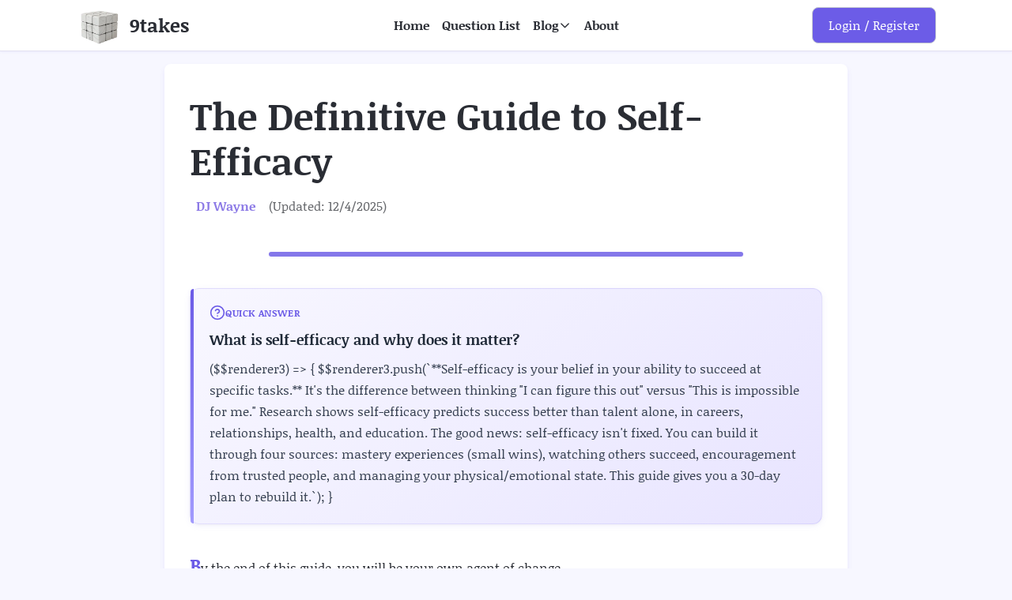

--- FILE ---
content_type: text/html
request_url: https://9takes.com/how-to-guides/definitive-guide-to-self-efficacy
body_size: 34874
content:
<!-- src/app.html -->
<!doctype html>
<html lang="en">
	<head>
		<meta charset="utf-8" />
		<link rel="icon" href="../favicon.ico" />
		<!-- Preload critical font files (WOFF2 format for better performance) -->
		<link
			rel="preload"
			href="/fonts/NoticiaText-Regular.woff2"
			as="font"
			type="font/woff2"
			crossorigin
		/>
		<link
			rel="preload"
			href="/fonts/NoticiaText-Bold.woff2"
			as="font"
			type="font/woff2"
			crossorigin
		/>

		<!-- Load font stylesheet (contains @font-face declarations) -->
		<link rel="stylesheet" href="/fonts/stylesheet.css" />

		<!-- Insert any additional critical CSS or <link rel="alternate" ... > as needed -->
		<link rel="alternate" type="application/rss+xml" href="https://9takes.com/rss.xml" />
		
		<link href="../_app/immutable/assets/Context.0bQxxxMP.css" rel="stylesheet">
		<link href="../_app/immutable/assets/0.Dl2L1A03.css" rel="stylesheet">
		<link href="../_app/immutable/assets/app.DQaUY1uO.css" rel="stylesheet">
		<link href="../_app/immutable/assets/CategoryNavigation.chAlruIz.css" rel="stylesheet">
		<link href="../_app/immutable/assets/PopCard.M0mUcDmg.css" rel="stylesheet">
		<link href="../_app/immutable/assets/TableOfContents.Dl_PUR3o.css" rel="stylesheet">
		<link href="../_app/immutable/assets/ArticleSubTitle.B58C3yId.css" rel="stylesheet">
		<link href="../_app/immutable/assets/SuggestionsBlog.Cab9Dd1L.css" rel="stylesheet">
		<link href="../_app/immutable/assets/Email-Signup.DrRWtUmR.css" rel="stylesheet">
		<link href="../_app/immutable/assets/63.A4maBqpa.css" rel="stylesheet">
		<link href="../_app/immutable/assets/5-tough-conversations-you-need-to-have-with-your-partner.CmuPvIoB.css" rel="stylesheet">
		<link href="../_app/immutable/assets/definitive-guide-to-relationship-conflict-part-1.cAHp_olh.css" rel="stylesheet">
		<link href="../_app/immutable/assets/QuickAnswer.BcDfdG90.css" rel="stylesheet">
		<link href="../_app/immutable/assets/definitive-guide-to-relationship-conflict-part-2.DYqHxtpM.css" rel="stylesheet">
		<link href="../_app/immutable/assets/guide-to-fighting-depression.CIxEuY9I.css" rel="stylesheet">
		<link href="../_app/immutable/assets/rubix.tn0RQdqM.css" rel="stylesheet">
		<link href="../_app/immutable/assets/MarqueeHorizontal.D3M3nwnt.css" rel="stylesheet">
		<link href="../_app/immutable/assets/TypeQuotes.CqM0MjyV.css" rel="stylesheet">
		<link href="../_app/immutable/assets/using-the-enneagram-for-self-development.DbO_ureB.css" rel="stylesheet"><!--12qhfyh--><link rel="apple-touch-icon" href="/brand/apple-touch-icon.png"/> <meta name="viewport" content="width=device-width, initial-scale=1, maximum-scale=5, user-scalable=yes"/> <meta name="theme-color" content="#ffffff"/> <meta name="apple-mobile-web-app-capable" content="yes"/> <meta name="mobile-web-app-capable" content="yes"/> <!--[--><link rel="dns-prefetch" href="https://www.googletagmanager.com"/> <link rel="dns-prefetch" href="https://www.clarity.ms"/><!--]--><!----><!--1qf3u7s--><link rel="canonical" href="https://9takes.com/how-to-guides/definitive-guide-to-self-efficacy"/> <meta name="description" content="Explore the comprehensive guide to understanding and improving self-efficacy. Learn its origins, key sources, and practical tips for enhancing your life"/> <meta property="og:site_name" content="9takes"/> <meta property="og:title" content="Why You Don't Believe in Yourself (And How to Fix It in 30 Days)"/> <meta property="og:description" content="Explore the comprehensive guide to understanding and improving self-efficacy. Learn its origins, key sources, and practical tips for enhancing your life"/> <meta property="og:type" content="article"/> <meta property="og:url" content="https://9takes.com/how-to-guides/definitive-guide-to-self-efficacy"/> <meta property="og:image" content="https://9takes.com/blogs/gandalf-statue.webp"/> <meta name="twitter:site" content="@9takesdotcom"/> <meta name="twitter:description" content="Explore the comprehensive guide to understanding and improving self-efficacy. Learn its origins, key sources, and practical tips for enhancing your life"/> <meta name="twitter:card" content="summary"/> <meta name="twitter:creator" content="@djwayne3"/> <meta name="twitter:title" content="Why You Don't Believe in Yourself (And How to Fix It in 30 Days)"/> <meta name="twitter:url" content="https://9takes.com/how-to-guides/definitive-guide-to-self-efficacy"/> <meta name="twitter:image" content="https://9takes.com/blogs/gandalf-statue.webp"/> <meta name="twitter:image:alt" content="gandalf statue"/> <meta property="article:author" content="DJ Wayne"/> <meta property="article:published_time" content="2023-08-31"/> <meta property="article:modified_time" content="2025-12-04"/> <meta property="article:section" content="How-To-Guides"/> <meta property="article:tag" content="How to, Guide"/> <!----><script type="application/ld+json">{"@context":"https://schema.org","@type":"Article","headline":"Why You Don't Believe in Yourself (And How to Fix It in 30 Days)","name":"Why You Don't Believe in Yourself (And How to Fix It in 30 Days)","url":"https://9takes.com/how-to-guides/definitive-guide-to-self-efficacy","mainEntityOfPage":{"@type":"WebPage","@id":"https://9takes.com/how-to-guides/definitive-guide-to-self-efficacy"},"author":{"@type":"Person","name":"DJ Wayne","sameAs":["https://www.instagram.com/djwayne3/","https://www.youtube.com/@djwayne3","https://www.linkedin.com/in/davidtwayne/","https://twitter.com/djwayne3"]},"description":"Explore the comprehensive guide to understanding and improving self-efficacy. Learn its origins, key sources, and practical tips for enhancing your life","datePublished":"2023-08-31","dateModified":"2025-12-04","image":"https://9takes.com/blogs/gandalf-statue.webp","publisher":{"@type":"Organization","sameAs":["https://www.instagram.com/9takesdotcom/","https://twitter.com/9takesdotcom"],"logo":{"@type":"ImageObject","url":"https://9takes.com/brand/aero.png"},"name":"9takes"}}</script><!----><!----><!--rmurts--><script type="application/ld+json">
{
  "@context": "https://schema.org",
  "@graph": [
    {
      "@type": "Article",
      "articleBody": "This article goes into the concept of self-efficacy, its origins, and its practical applications. It explores the four sources of self-efficacy, provides examples, and discusses how to improve it. The article also touches upon the role of environment, psychological constructs related to self-efficacy, and future trends in research.",
      "author": {
        "@type": "Person",
        "name": "DJ Wayne",
        "sameAs": ["https://www.instagram.com/djwayne3/", "https://www.youtube.com/@djwayne3", "https://www.linkedin.com/in/davidtwayne/", "https://twitter.com/djwayne3"
          ]
      },
      "dateModified": "2025-05-03",
      "datePublished": "2023-08-31",
      "description": "An in-depth exploration of self-efficacy, its origins, and its applications. The article provides actionable tips and examples to help individuals improve their self-efficacy.",
      "headline": "The Comprehensive Guide to Understanding and Improving Self-Efficacy",
      "image": {
        "@type": "ImageObject",
        "height": 900,
        "url": "https://9takes.com/blogs/gandalf-statue.webp",
        "width": 900
      },
      "mainEntityOfPage": {
        "@id": "https://9takes.com/how-to-guides/definitive-guide-to-self-efficacy",
        "@type": "WebPage"
      },
      "publisher": {
        "@type": "Organization",
        "sameAs": ["https://www.instagram.com/9takesdotcom/", "https://twitter.com/9takesdotcom"],
        "logo": {
          "@type": "ImageObject",
          "url": "https://9takes.com/brand/aero.png"
        },
        "name": "9takes"
      }
    },
    {
      "@type": "FAQPage",
      "mainEntity": [
        {
          "@type": "Question",
          "acceptedAnswer": {
            "@type": "Answer",
            "text": "Self-efficacy refers to an individual's belief in their ability to achieve goals and complete tasks. It is a psychological construct that has been studied extensively and has applications in various aspects of life, including education, career development, and mental health."
          },
          "name": "What is self-efficacy?"
        },
        {
          "@type": "Question",
          "acceptedAnswer": {
            "@type": "Answer",
            "text": "The four main sources of self-efficacy are Mastery Experiences, Vicarious Experiences, Social Persuasion, and Emotional and Physiological States. Understanding these sources can help you improve your self-efficacy."
          },
          "name": "What are the sources of self-efficacy?"
        },
        {
          "@type": "Question",
          "acceptedAnswer": {
            "@type": "Answer",
            "text": "Self-efficacy is different from self-esteem, motivation, and resilience, although they are related. Self-esteem is a general feeling of self-worth, while self-efficacy is task-specific. Motivation drives you to act, but self-efficacy is the belief that you can successfully complete the task. Resilience is the ability to bounce back from setbacks, and self-efficacy can contribute to resilience."
          },
          "name": "How is self-efficacy different from self-esteem, motivation, and resilience?"
        }
      ]
    },
    {
      "@type": "HowTo",
      "name": "How to Improve Your Self-Efficacy",
      "description": "A guide to understanding and enhancing your self-efficacy through practical steps and strategies.",
      "step": [
        {
          "@type": "HowToStep",
          "name": "Understand the Four Sources of Self-Efficacy",
          "text": "Learn about mastery experiences, vicarious experiences, social persuasion, and emotional and physiological states as the key sources of self-efficacy."
        },
        {
          "@type": "HowToStep",
          "name": "Set and Achieve Small Goals",
          "text": "Start with small, achievable goals to build confidence and provide tangible evidence of your capabilities."
        },
        {
          "@type": "HowToStep",
          "name": "Find Role Models",
          "text": "Identify and learn from people who have achieved what you aspire to, using their success as inspiration and guidance."
        },
        {
          "@type": "HowToStep",
          "name": "Use Positive Affirmations",
          "text": "Practice daily positive affirmations to rewire your brain and boost your belief in your abilities."
        },
        {
          "@type": "HowToStep",
          "name": "Develop Coping Mechanisms",
          "text": "Learn stress-relief techniques and problem-solving skills to better handle challenges and setbacks."
        },
        {
          "@type": "HowToStep",
          "name": "Optimize Your Environment",
          "text": "Create a supportive environment in your family, education, workplace, and community that fosters self-efficacy."
        },
        {
          "@type": "HowToStep",
          "name": "Understand Related Psychological Constructs",
          "text": "Learn how self-efficacy relates to self-esteem, motivation, and resilience to develop a more holistic approach to personal growth."
        }
      ]
    }
  ]
}
</script><!----><!----><!--y0ln9a--><!--[--><!----><script type="application/ld+json">{"@context":"https://schema.org","@type":"ItemList","name":"More How to Guides Articles","description":"Related how to guides articles and guides","numberOfItems":6,"itemListElement":[{"@type":"ListItem","position":1,"item":{"@type":"Article","name":"The $35,000 Dating Mistake: How Your Personality Type Sabotages Love (And the Fix)","description":"Discover the 9 invisible patterns that predict dating success or failure based on your Enneagram type. Plus: Your type-specific 30-day transformation plan.","url":"https://9takes.com/how-to-guides/dating-dynamics-by-enneagram-type"}},{"@type":"ListItem","position":2,"item":{"@type":"Article","name":"How to Read People: The 4-Step Guide to Understanding Anyone (Including Yourself)","description":"Learn to decode what truly drives people through practical psychological observation techniques. Understand motivations, fears, and patterns that shape behavior.","url":"https://9takes.com/how-to-guides/how-to-psychoanalyze-people"}},{"@type":"ListItem","position":3,"item":{"@type":"Article","name":"The Pattern-Breaking Guide to Fighting Depression","description":"Decode the emotional mechanics behind depression using the Enneagram. Learn why each personality type gets stuck differently and discover type-specific escape routes.","url":"https://9takes.com/how-to-guides/guide-to-fighting-depression"}},{"@type":"ListItem","position":4,"item":{"@type":"Article","name":"5 Critical Conversations All Couples Must Have or Risk Relationship Failure","description":"Research-backed relationship strategies that foster deep connection and prevent common relationship pitfalls - based on Gottman principles and Enneagram insights","url":"https://9takes.com/how-to-guides/5-tough-conversations-you-need-to-have-with-your-partner"}},{"@type":"ListItem","position":5,"item":{"@type":"Article","name":"The Ultimate Guide to Relationship Conflict Resolution [Part 1]","description":"Master the art of managing relationship conflict. Learn essential strategies to turn conflicts into growth opportunities and strengthen your bond.","url":"https://9takes.com/how-to-guides/definitive-guide-to-relationship-conflict-part-1"}},{"@type":"ListItem","position":6,"item":{"@type":"Article","name":"The Definitive Guide to Relationship Conflict [Part 2]","description":"Part 2 of Navigating relationship conflicts. Resolve disagreements, avoid pitfalls, and gain skills for better conflict resolution.","url":"https://9takes.com/how-to-guides/definitive-guide-to-relationship-conflict-part-2"}}]}</script><!----><!--]--><!----><title>Why You Don't Believe in Yourself (And How to Fix It in 30 Days)</title>
	</head>

	<body data-sveltekit-preload-data="hover">
		<div style="display: contents"><!--[--><!--[--><!----><!--[!--><div class="flex min-h-screen w-full flex-col"><div class="sticky top-0 z-40 -translate-y-full translate-y-0 transform transition-transform duration-300 ease-in-out"><header class="nav-main" aria-label="Site header"><!--[!--><nav class="relative mx-auto flex h-16 max-w-7xl items-center justify-between px-6 lg:px-8" aria-label="Main navigation"><a href="/" class="logo-link" aria-label="Go to homepage"><img src="/brand/aero.webp" alt="9takes Logo" height="60" width="60"/> <span>9takes</span></a> <div class="absolute left-1/2 flex -translate-x-1/2 transform items-center justify-center"><div class="flex items-center gap-8"><!--[--><a href="/" class="nav-link">Home</a><a href="/questions" class="nav-link">Question List</a><!--]--> <div class="relative z-40"><button class="nav-link flex items-center gap-1" aria-haspopup="true" aria-controls="blogMenu" aria-expanded="false">Blog <svg class="dropdown-arrow h-4 w-4" fill="none" stroke="currentColor" viewBox="0 0 24 24"><path stroke-linecap="round" stroke-linejoin="round" stroke-width="2" d="M19 9l-7 7-7-7"></path></svg></button> <!--[!--><!--]--></div> <a href="/about" class="nav-link">About</a></div></div> <div class="flex items-center gap-3"><!--[!--><!--[--><a href="/login" class="btn btn-primary">Login / Register</a><!--]--><!--]--></div></nav><!--]--></header><!----></div> <div class="notifications" role="region" aria-live="polite" aria-label="Notifications"><!--[--><!--]--></div><!----> <!--[!--><!--]--> <!--[!--><!--]--> <main class="relative flex flex-1 flex-col overflow-visible p-2 md:p-4 svelte-12qhfyh max-w-4xl mx-auto w-full" aria-label="Main content"><!--[--><!--[!--><!----><article itemscope="" itemtype="https://schema.org/BlogPosting" style="" class="blog svelte-17kcwp7" id="blogA"><div style="align-items: inherit;" class="svelte-17kcwp7"><!----> <!--[!--><h1 class="heading svelte-q077h5 large" id="thedefinitiveguidetoselfefficacy" itemprop="headline" style="--tag: h-blog-thedefinitiveguidetoselfefficacy;">The Definitive Guide to Self-Efficacy</h1><!--]--><!----> <p class="svelte-phtju3"><span class="author svelte-phtju3" title="he is so cool" itemprop="author" itemscope="" itemtype="https://schema.org/Person"><a itemprop="url" class="external-link" target="_blank" rel="noreferrer" href="https://twitter.com/djwayne3" style="padding: 0.5rem"><span itemprop="name">DJ Wayne</span></a></span> <!--[--><time class="date svelte-phtju3" itemprop="dateModified" datetime="2025-12-04">(Updated: 12/4/2025)</time> <meta itemprop="datePublished" content="2023-08-31"/><!--]--></p><!----></div> <!--[--><div style="display: flex; justify-content: center; margin: 1rem 0;" class="svelte-17kcwp7"><div class="image-card-base  svelte-jd63qk" style="aspect-ratio: 10 / 16;" title="" aria-roledescription="card" role="button" tabindex="0"><!--[!--><img src="/blogs/gandalf-statue.webp" srcset="/blogs/s-gandalf-statue.webp 218w, /blogs/gandalf-statue.webp 560w" loading="lazy" decoding="async" sizes="(max-width: 560px) 218px, 560px" class="image-card__img svelte-jd63qk image-card__img--profile" alt=""/><!--]--> <div class="image-card__overlay svelte-jd63qk"></div> <div class="image-card__content svelte-jd63qk"><!--[!--><!--]--> <div class="image-card__text svelte-jd63qk"><!--[!--><!--]--> <!--[!--><!--]--></div></div> <!--[!--><!--]--></div><!----></div><!--]--> <!--[!--><!--]--> <!--[!--><!--]--><!----> <!----><!--[--><aside class="quick-answer svelte-1uih592" itemscope="" itemtype="https://schema.org/Answer"><div class="quick-answer__header svelte-1uih592"><svg class="quick-answer__icon svelte-1uih592" xmlns="http://www.w3.org/2000/svg" viewBox="0 0 24 24" fill="none" stroke="currentColor" stroke-width="2" stroke-linecap="round" stroke-linejoin="round"><circle cx="12" cy="12" r="10" class="svelte-1uih592"></circle><path d="M9.09 9a3 3 0 0 1 5.83 1c0 2-3 3-3 3" class="svelte-1uih592"></path><line x1="12" y1="17" x2="12.01" y2="17" class="svelte-1uih592"></line></svg> <span class="quick-answer__label svelte-1uih592">Quick Answer</span></div> <!--[--><p class="quick-answer__question svelte-1uih592" itemprop="name">What is self-efficacy and why does it matter?</p><!--]--> <div class="quick-answer__content svelte-1uih592" itemprop="text"><!--[--><!---->($$renderer3) => {
            $$renderer3.push(`<!---->**Self-efficacy is your belief in your ability to succeed at specific tasks.** It's the difference between thinking "I can figure this out" versus "This is impossible for me." Research shows self-efficacy predicts success better than talent alone, in careers, relationships, health, and education. The good news: self-efficacy isn't fixed. You can build it through four sources: mastery experiences (small wins), watching others succeed, encouragement from trusted people, and managing your physical/emotional state. This guide gives you a 30-day plan to rebuild it.`);
          }<!----><!--]--></div></aside><!----> <p class="firstLetter">By the end of this guide, you will be your own agent of change.</p> <p>You’ll have a clear roadmap to boost your self-belief and tackle everyday challenges more effectively. You’ll learn simple yet powerful techniques to set achievable goals, overcome setbacks, and build the confidence you need to make real, lasting changes in your life.</p> <h2 id="contents">Contents</h2> <ul><li><a href="#why-important">Why Self-efficacy is Important</a></li> <li><a href="#what-is-self-efficacy">What Exactly is Self-efficacy?</a></li> <li><a href="#four-sources">The Four Sources of Self-efficacy</a></li> <li><a href="#measuring-self-efficacy">Measuring Your Self-efficacy</a></li> <li><a href="#examples-of-self-efficacy">Examples of Self-efficacy in Action</a></li> <li><a href="#how-to-improve">How to Increase Self-efficacy</a></li> <li><a href="#self-efficacy-enneagram">Self-efficacy and the Enneagram</a></li> <li><a href="#role-of-environment">The Role of Environment in Self-efficacy</a></li> <li><a href="#key-domains">Self-efficacy in Key Life Domains</a></li> <li><a href="#other-psychological-constructs">Self-efficacy and Other Psychological Constructs</a></li> <li><a href="#common-myths">Common Myths and Misconceptions</a></li> <li><a href="#research">Future Trends and Research in Self-Efficacy</a></li> <li><a href="#next-steps">Taking Your Next Steps</a></li></ul> <h2 id="why-important">Why Self-efficacy is Important</h2> <p>Self-efficacy isn’t just another psychological buzzword. It’s the engine that powers your actions, decisions, and persistence in the face of challenges. Think about it: have you ever watched someone tackle a seemingly impossible task with unwavering confidence while you hesitated to even try? That difference often comes down to self-efficacy.</p> <p>Consider these impact areas:</p> <ul><li><p><strong>Education</strong>: Students with high self-efficacy tackle challenging problems, persist longer, and achieve better results. They view difficult tasks as opportunities to grow rather than threats to avoid.</p></li> <li><p><strong>The Workplace</strong>: Employees with strong self-efficacy contribute more innovative ideas, demonstrate greater productivity, and navigate workplace challenges more effectively. Recent research shows that self-efficacy is a better predictor of work performance than talent alone.</p></li> <li><p><strong>Personal Relationships</strong>: High self-efficacy fosters healthier relationships through better communication, conflict resolution, and boundary-setting. You’re more likely to address issues directly rather than avoid difficult conversations.</p></li> <li><p><strong>Mental Health</strong>: A robust sense of self-efficacy serves as a buffer against stress, anxiety, and depression. It’s not that high self-efficacy people don’t face difficulties: they just approach them differently.</p></li> <li><p><strong>Physical Health</strong>: People with strong self-efficacy are more likely to adopt and maintain healthy behaviors, adhere to treatment plans, and recover more quickly from illness and injury.</p></li></ul> <p>The ripple effects of self-efficacy touch nearly every aspect of your life, often in ways you might not immediately recognize. It’s the difference between saying “I can figure this out” versus “This is impossible for me.”</p> <h3 id="why-i-wrote">Why I Wrote this Guide</h3> <p>I wrote this guide to combat learned helplessness, that insidious feeling that nothing you do matters. We’ve all been there, facing challenges that seem insurmountable, feeling stuck, questioning our abilities. Yet we all possess the power to improve our lives.</p> <p>Like Gandalf from Lord of the Rings said, “All we have to decide is what to do with the time that is given to us.” This simple yet profound statement captures the essence of self-efficacy: the belief that your actions can shape outcomes.</p> <h3 id="why-me">Why Me</h3> <p>I am no one special. But I am someone who cares enough to write about this problem. I have failed multiple times, and I know that there are more ways for things to go wrong than right. In that environment, I believe that your only option is to move forward, try your best, and learn as you go.</p> <p>My journey with self-efficacy began during a particularly challenging period of my life when everything seemed to be falling apart. Through research, practice, and learning from both successes and failures, I discovered how transformative building self-efficacy can be.</p> <h3 id="who-for">Who the Guide is For</h3> <p>This guide is for anyone who wants to be the hero of their own story but doesn’t know where to start.</p> <p>It’s for the student doubting their abilities before a major exam.
It’s for the professional feeling stuck in their career.
It’s for the parent wondering if they’re making the right decisions.
It’s for the person recovering from setbacks, ready to rebuild.</p> <p>If you’ve ever thought “I can’t do this” or “I’m not good enough,” this guide is especially for you.</p> <h2 id="what-is-self-efficacy">What Exactly is Self-efficacy?</h2> <p>Self-efficacy is your belief in your ability to succeed in specific situations or accomplish particular tasks. It’s not a general sense of self-confidence, but rather a targeted belief about your capabilities in specific contexts.</p> <blockquote><p>“People with high assurance in their capabilities approach difficult tasks as challenges to be mastered rather than as threats to be avoided.”: Albert Bandura</p></blockquote> <p>First introduced by psychologist Albert Bandura in 1977, self-efficacy theory has become one of the most studied topics in psychology. Unlike fixed personality traits, self-efficacy is dynamic and malleable. It can be developed, strengthened, and applied to new areas of your life.</p> <p><strong>Self-efficacy vs. Self-confidence</strong>: While these terms are often used interchangeably, they’re not identical. Self-confidence is a broader belief in your overall abilities, while self-efficacy is situation-specific. You might have high self-efficacy for public speaking but low self-efficacy for mathematical tasks.</p> <p><strong>Self-efficacy vs. Self-esteem</strong>: Self-esteem relates to your sense of self-worth, while self-efficacy concerns your belief in your capabilities. Someone can have high self-esteem but low self-efficacy in certain areas, or vice versa.</p> <p>Understanding this distinction helps explain why someone might excel in one area of life while struggling in another. It’s not about who you are, but what you believe you can accomplish in specific contexts.</p> <h3 id="four-sources">The Four Sources of Self-Efficacy</h3> <p>Bandura identified four primary sources of self-efficacy. Think of them as the wellsprings from which your belief in your abilities flows:</p> <h4 id="1-mastery-experiences-the-power-of-success">1. Mastery Experiences: The Power of Success</h4> <p>Mastery experiences are the most influential source of self-efficacy. When you successfully complete a task, especially one that challenged you, your belief in your ability to accomplish similar tasks in the future strengthens.</p> <p><strong>How it works in real life:</strong></p> <p>Imagine learning to play the piano. Your first attempts are clumsy and frustrating. But with practice, you master a simple song. That success. That mastery experience, builds your belief that you can learn more complex pieces. Each small win reinforces your self-efficacy for piano playing.</p> <p>The key is progressive challenge. If tasks are too easy, accomplishing them won’t significantly boost your self-efficacy. Conversely, if tasks are overwhelming, repeated failure can diminish it. The sweet spot lies in tasks that stretch your abilities but remain achievable with effort.</p> <h4 id="2-vicarious-experiences-learning-through-others">2. Vicarious Experiences: Learning Through Others</h4> <p>Vicarious experiences involve observing others succeed, especially those you identify with. Seeing someone similar to you accomplish something makes it easier to believe you can do it too.</p> <p><strong>How it works in real life:</strong></p> <p>You’ve never run a marathon, but you watch your friend, who started running the same time you did, complete one. Their achievement becomes a powerful model for you, showing what’s possible and providing a template for success. “If they can do it, so can I.”</p> <p>The impact of vicarious experiences depends largely on how much you relate to the person you’re observing. The more similarities you perceive (in background, abilities, or circumstances), the stronger the influence on your self-efficacy.</p> <h4 id="3-social-persuasion-the-impact-of-encouragement">3. Social Persuasion: The Impact of Encouragement</h4> <p>Social persuasion involves receiving verbal encouragement or discouragement about your capabilities. Being told “you’ve got this” by someone you trust can boost your belief in your abilities.</p> <p><strong>How it works in real life:</strong></p> <p>You’re nervous about a job interview. Your mentor, whose judgment you respect, tells you specifically why they believe you’re qualified for the position. Their confidence in you bolsters your own belief in your capabilities.</p> <p>The effectiveness of social persuasion depends on:</p> <ul><li>The credibility of the source (Do you respect their opinion?)</li> <li>The specificity of the feedback (Vague praise is less effective than specific encouragement)</li> <li>The realism of the encouragement (Unrealistic praise can backfire)</li></ul> <h4 id="4-emotional-and-physiological-states-listening-to-your-body">4. Emotional and Physiological States: Listening to Your Body</h4> <p>Your physical and emotional states influence how you feel about your abilities. Stress, anxiety, fatigue, and mood all affect your self-efficacy judgments.</p> <p><strong>How it works in real life:</strong></p> <p>You’re about to give a presentation. Your heart races and your palms sweat. If you interpret these sensations as excitement and readiness, they may enhance your self-efficacy. If you interpret them as anxiety and inadequacy, they may diminish it.</p> <p>It’s not just about how you feel, but how you interpret those feelings. Learning to reframe physical responses (like viewing nervousness as helpful arousal) can transform potential obstacles into supports for self-efficacy.</p> <h3 id="measuring-self-efficacy">Measuring Your Self-efficacy</h3> <p>Before you can improve your self-efficacy, it’s helpful to understand your current levels across different domains. Unlike general traits, self-efficacy should be measured in relation to specific activities or challenges.</p> <h4 id="self-assessment-exercise">Self-Assessment Exercise</h4> <p>Rate your confidence in your ability to accomplish the following tasks on a scale of 0 (Cannot do at all) to 100 (Highly certain can do):</p> <ol><li>Learn a new technological skill when my job requires it: <strong>_</strong></li> <li>Stick to my goals even when faced with setbacks: <strong>_</strong></li> <li>Remain calm when facing difficulties: <strong>_</strong></li> <li>Find several solutions when confronted with a problem: <strong>_</strong></li> <li>Handle unexpected events effectively: <strong>_</strong></li> <li>Bounce back quickly after a highly stressful event: <strong>_</strong></li> <li>Express my opinions when they differ from others: <strong>_</strong></li> <li>Maintain healthy habits even when busy: <strong>_</strong></li> <li>Manage my finances effectively: <strong>_</strong></li> <li>Build and maintain meaningful relationships: <strong>_</strong></li></ol> <p>Scores below 50 indicate areas where your self-efficacy could be strengthened. Scores above 70 suggest areas of higher self-efficacy.</p> <h4 id="domain-specific-assessments">Domain-Specific Assessments</h4> <p>For a deeper understanding, consider these established self-efficacy scales for specific domains:</p> <ul><li><strong>General Self-Efficacy Scale (GSE)</strong>: Measures general belief in your ability to respond to novel or difficult situations.</li> <li><strong>Career Decision Self-Efficacy Scale</strong>: Assesses confidence in making career decisions.</li> <li><strong>Teacher Self-Efficacy Scale</strong>: Measures teachers’ beliefs about their ability to influence student outcomes.</li> <li><strong>Exercise Self-Efficacy Scale</strong>: Evaluates confidence in maintaining an exercise routine.</li></ul> <p>Remember, low self-efficacy in one area doesn’t predict low self-efficacy in others. Many people have “islands of competence” where their self-efficacy is quite high, alongside areas where it’s lower. The goal isn’t perfect self-efficacy across all domains, but rather accurate self-efficacy that allows you to recognize both your strengths and growth opportunities.</p> <h3 id="examples-of-self-efficacy">Examples of Self-efficacy in Action</h3> <p>Self-efficacy isn’t just a theoretical concept. It manifests in real-life scenarios that shape how we approach challenges and opportunities. Let’s explore some compelling examples that illustrate the transformative power of self-efficacy.</p> <h4 id="starting-a-fitness-journey">Starting a Fitness Journey</h4> <p>Alex had never considered himself athletic. Growing up, he was always the last one picked for sports teams, and as an adult, the idea of regular exercise seemed foreign and intimidating. His initial self-efficacy for fitness was extremely low.</p> <p>The turning point came when Alex’s doctor recommended exercise for his health. Rather than diving into an intense program, Alex started with what seemed manageable, walking for 15 minutes three times a week.</p> <p>Each successful week built his mastery experiences. He gradually increased duration and intensity, celebrating small milestones along the way. Six months later, Alex completed his first 5K run, something he would have considered impossible before.</p> <p><strong>Key takeaway</strong>: By breaking his fitness journey into achievable steps and accumulating small successes, Alex built robust self-efficacy that transformed his relationship with physical activity.</p> <h4 id="overcoming-public-speaking-anxiety">Overcoming Public Speaking Anxiety</h4> <p>Maya used to experience debilitating anxiety before presentations. Her heart would race, her mind would go blank, and her self-efficacy for public speaking hovered near zero. She avoided speaking opportunities whenever possible.</p> <p>Instead of accepting this limitation, Maya joined a supportive speaking group where she could practice in a low-stakes environment. She observed others (vicarious experience) who had overcome similar fears and received constructive feedback (social persuasion).</p> <p>Maya also learned techniques to reframe her physical anxiety responses (emotional and physiological states) as excitement rather than fear. With each successful presentation, her self-efficacy grew.</p> <p>Today, while Maya still experiences some nervousness before speaking, her solid self-efficacy allows her to view speaking opportunities as challenges to embrace rather than threats to avoid.</p> <p><strong>Key takeaway</strong>: By utilizing all four sources of self-efficacy, Maya transformed her relationship with public speaking, demonstrating how self-efficacy can evolve even in areas of significant initial difficulty.</p> <h4 id="career-transition-at-midlife">Career Transition at Midlife</h4> <p>After 20 years in retail management, Carlos found himself at a crossroads when his company downsized. At 45, the prospect of starting a new career seemed daunting, and his initial self-efficacy for this transition was shaky.</p> <p>Carlos reflected on his transferable skills, leadership, problem-solving, customer service. And recognized their value (building on existing mastery experiences). He connected with others who had successfully changed careers at similar life stages (vicarious experiences) and worked with a career coach who believed in his potential (social persuasion).</p> <p>When overwhelmed, Carlos practiced stress management techniques to maintain a positive mindset (managing emotional and physiological states). He approached his job search systematically, breaking it into manageable steps and celebrating small wins.</p> <p>Six months later, Carlos secured a position in a new industry that valued his experience while providing fresh challenges.</p> <p><strong>Key takeaway</strong>: Even in significant life transitions, self-efficacy can be rebuilt by deliberately applying the four sources and recognizing how past successes in one domain can support new challenges in another.</p> <h4 id="learning-a-new-language-as-an-adult">Learning a New Language as an Adult</h4> <p>Elena had always wanted to learn Japanese, but believed the common myth that language learning is nearly impossible for adults. Her initial self-efficacy was undermined by this belief.</p> <p>Rather than attempting to achieve fluency immediately, Elena set a modest initial goal: learn enough for basic travel conversations within six months. She found an app that broke learning into five-minute daily sessions (creating opportunities for frequent mastery experiences).</p> <p>Elena joined an online community of adult language learners (providing vicarious experiences) and found a language exchange partner who encouraged her progress (social persuasion). When frustrated, she reminded herself that discomfort was part of growth, not evidence of failure (managing emotional states).</p> <p>A year later, Elena could hold basic conversations and was planning a trip to Japan, with confidence that she could navigate using her new skills.</p> <p><strong>Key takeaway</strong>: By challenging limiting beliefs and creating a structured approach that incorporated all four sources of self-efficacy, Elena built confidence in her ability to acquire a new skill that many adults find challenging.</p> <h3 id="how-to-improve">How to Increase Self-efficacy</h3> <p>Now that you understand what self-efficacy is and how it works, let’s focus on practical steps you can take to strengthen it. Below are evidence-based strategies organized by the four sources of self-efficacy.</p> <h4 id="cultivating-mastery-experiences">Cultivating Mastery Experiences</h4> <p>Mastery experiences, successfully completing challenges, are the most powerful source of self-efficacy. Here’s how to create them:</p> <p><strong>Set Progressive Goals</strong></p> <p>Start with what psychologists call “just-manageable difficulties”, tasks that stretch your abilities but remain achievable. As your skills and confidence grow, gradually increase the challenge.</p> <p><em>Practical Application:</em></p> <ul><li>Monday: I’ll write for 15 minutes</li> <li>Wednesday: I’ll stretch to 20 minutes</li> <li>Friday: I’ll aim for 25 minutes</li></ul> <p>This progressive approach creates a series of successes rather than setting you up for failure with unrealistic initial expectations.</p> <p><strong>Break Down Complex Tasks</strong></p> <p>Large goals can be overwhelming. Dividing them into smaller, manageable steps creates opportunities for multiple mastery experiences.</p> <p><em>Practical Application:</em> Instead of “build a website,” break it down:</p> <ol><li>Research platform options (day 1)</li> <li>Choose and set up hosting (day 2)</li> <li>Install basic template (day 3)</li> <li>Customize header (day 4)</li></ol> <p>Each completed step becomes a mastery experience that builds momentum.</p> <p><strong>Document Your Successes</strong></p> <p>Our brains have a negativity bias, we tend to remember failures more vividly than successes. Counteract this by keeping a “victory log.”</p> <p><em>Practical Application:</em> Each evening, write down three things you accomplished that day, no matter how small. Review this log when facing new challenges to remind yourself of your capabilities.</p> <h4 id="leveraging-vicarious-experiences">Leveraging Vicarious Experiences</h4> <p>Seeing others succeed, especially those similar to you, can significantly boost your self-efficacy. Here’s how to harness this source:</p> <p><strong>Find Relatable Role Models</strong></p> <p>Seek out people who have overcome challenges similar to yours and study their journey.</p> <p><em>Practical Application:</em> If you’re a first-generation college student, connect with graduates who shared your background. Their success becomes a roadmap for what’s possible.</p> <p><strong>Use Visualization Techniques</strong></p> <p>Mental rehearsal has been shown to activate similar neural pathways as physical practice.</p> <p><em>Practical Application:</em> Spend 5 minutes daily visualizing yourself successfully performing the task you’re working toward. Imagine the process in detail, including overcoming potential obstacles.</p> <p><strong>Surround Yourself with Growth-Minded Peers</strong></p> <p>The people around you significantly influence your beliefs about what’s possible.</p> <p><em>Practical Application:</em> Join communities (online or in-person) focused on growth in your area of interest. Their progress will normalize the improvement process and provide models for success.</p> <h4 id="strengthening-social-persuasion">Strengthening Social Persuasion</h4> <p>The encouragement or feedback you receive from others can significantly impact your self-efficacy. Here’s how to make the most of this source:</p> <p><strong>Seek Specific, Constructive Feedback</strong></p> <p>Vague praise (“good job!”) is less effective for building self-efficacy than specific feedback that highlights exactly what you did well.</p> <p><em>Practical Application:</em> When receiving feedback, ask clarifying questions: “Which part of my presentation did you find most effective?” This helps you understand your specific strengths.</p> <p><strong>Choose Your Advisors Wisely</strong></p> <p>Not all feedback is created equal. Prioritize input from those with expertise in your area of growth and who genuinely want you to succeed.</p> <p><em>Practical Application:</em> Identify 2-3 people whose judgment you trust in specific domains. These become your “board of advisors” for different types of challenges.</p> <p><strong>Practice Self-Encouragement</strong></p> <p>You can be your own source of social persuasion through deliberate self-talk.</p> <p><em>Practical Application:</em> Create evidence-based affirmations that counter your specific doubts: “I’ve successfully learned three new technologies in the past year, so I can learn this one too.”</p> <h4 id="managing-emotional-and-physiological-states">Managing Emotional and Physiological States</h4> <p>Your physical and emotional state influences how you judge your capabilities. Here’s how to use this to your advantage:</p> <p><strong>Develop Stress Management Techniques</strong></p> <p>Stress isn’t inherently bad. It’s your interpretation that matters. Having effective coping strategies increases your confidence in handling pressure.</p> <p><em>Practical Application:</em> Learn and practice techniques like deep breathing, progressive muscle relaxation, or mindfulness meditation. Use them proactively before challenging situations.</p> <p><strong>Reframe Physical Responses</strong></p> <p>The physical symptoms of anxiety (racing heart, sweaty palms) are nearly identical to excitement. Relabeling these sensations can transform their impact.</p> <p><em>Practical Application:</em> When you notice anxiety symptoms before a performance, say to yourself: “I’m excited. My body is preparing me to perform at my best.”</p> <p><strong>Prioritize Physical Wellbeing</strong></p> <p>Your physical state directly impacts your cognitive and emotional functioning.</p> <p><em>Practical Application:</em> Ensure adequate sleep before important challenges. Moderate exercise has been shown to boost mood and energy, contributing to stronger self-efficacy judgments.</p> <p><strong>Create Implementation Intentions</strong></p> <p>Plan your response to potential obstacles in advance to maintain self-efficacy in difficult moments.</p> <p><em>Practical Application:</em> Complete this sentence: “If [challenging situation occurs], then I will [specific action].” For example: “If I feel overwhelmed during the test, then I will take three deep breaths and focus on one question at a time.”</p> <h4 id="putting-it-all-together-a-30-day-self-efficacy-building-plan">Putting It All Together: A 30-Day Self-Efficacy Building Plan</h4> <p>To build self-efficacy in a specific area, try this structured approach:</p> <p><strong>Days 1-5: Assessment and Goal Setting</strong></p> <ul><li>Identify a specific domain where you want to build self-efficacy</li> <li>Set 3-5 progressive goals with clear success metrics</li> <li>Find role models who have succeeded in similar circumstances</li></ul> <p><strong>Days 6-15: Foundation Building</strong></p> <ul><li>Complete one small, achievable task daily related to your goal</li> <li>Document each success, no matter how minor</li> <li>Practice visualization for 5 minutes each morning</li></ul> <p><strong>Days 16-25: Challenge Expansion</strong></p> <ul><li>Gradually increase difficulty of daily tasks</li> <li>Seek specific feedback on your progress</li> <li>Implement stress management techniques before challenging tasks</li></ul> <p><strong>Days 26-30: Reflection and Planning</strong></p> <ul><li>Review your progress and success log</li> <li>Identify specific skills or capabilities you’ve developed</li> <li>Set new progressive goals building on your achievements</li></ul> <p>Remember, self-efficacy development is not linear. Setbacks are normal and provide valuable learning opportunities. What matters is your overall trajectory and your ability to bounce back from occasional failures.</p> <h3 id="self-efficacy-enneagram">Self-efficacy and the Enneagram</h3> <p>Your Enneagram type offers unique insights into how you develop and express self-efficacy. Understanding these patterns can help you leverage your natural strengths while addressing specific challenges in building belief in your capabilities.</p> <h4 id="type-1-the-reformer-perfectionism-and-self-efficacy">Type 1 (The Reformer): Perfectionism and Self-Efficacy</h4> <p><strong>Natural Strengths</strong>: Type 1s often have high self-efficacy in areas where they can apply their natural conscientiousness and attention to detail. Their strong internal standards drive them to develop true mastery.</p> <p><strong>Potential Challenges</strong>: Perfectionism can undermine self-efficacy by setting standards so high that “success” feels perpetually out of reach. The inner critic of Type 1 may dismiss accomplishments, focusing instead on minor flaws.</p> <p><strong>Development Path</strong>: Type 1s can build healthier self-efficacy by:</p> <ul><li>Celebrating progress rather than demanding perfection</li> <li>Accepting that mistakes are part of mastery</li> <li>Balancing critical assessment with self-compassion</li></ul> <p>When integrated, Type 1s develop a balanced self-efficacy that acknowledges both their capabilities and human limitations, leading to sustainable growth rather than burnout.</p> <h4 id="type-2-the-helper-relational-self-efficacy">Type 2 (The Helper): Relational Self-Efficacy</h4> <p><strong>Natural Strengths</strong>: Type 2s often have high self-efficacy in interpersonal domains, understanding others’ needs, providing emotional support, and building relationships.</p> <p><strong>Potential Challenges</strong>: Type 2s may develop their self-efficacy primarily around helping others while neglecting self-development. Their self-efficacy might collapse when they’re not actively supporting someone else.</p> <p><strong>Development Path</strong>: Type 2s can build more balanced self-efficacy by:</p> <ul><li>Setting personal goals unrelated to others’ needs</li> <li>Practicing receiving help as well as giving it</li> <li>Recognizing their worth beyond their usefulness to others</li></ul> <p>Integration for Type 2s involves developing self-efficacy that’s internally generated rather than dependent on external validation from those they help.</p> <h4 id="type-3-the-achiever-performance-based-self-efficacy">Type 3 (The Achiever): Performance-Based Self-Efficacy</h4> <p><strong>Natural Strengths</strong>: Type 3s often have robust self-efficacy in achievement-oriented domains. Their ability to set and accomplish goals creates numerous mastery experiences.</p> <p><strong>Potential Challenges</strong>: Their self-efficacy may be overly tied to external metrics of success. Failure in visible endeavors can disproportionately impact their overall sense of capability.</p> <p><strong>Development Path</strong>: Type 3s can develop deeper self-efficacy by:</p> <ul><li>Valuing the process of growth, not just outcomes</li> <li>Pursuing goals aligned with authentic values rather than external recognition</li> <li>Developing self-efficacy in vulnerability and emotional expression</li></ul> <p>Integration for Type 3s means maintaining their achievement drive while developing self-efficacy that’s resilient even when external validation is absent.</p> <h4 id="type-4-the-individualist-creative-self-efficacy">Type 4 (The Individualist): Creative Self-Efficacy</h4> <p><strong>Natural Strengths</strong>: Type 4s often have strong self-efficacy in creative expression, emotional depth, and understanding nuance. Their comfort with their own uniqueness can foster innovative approaches.</p> <p><strong>Potential Challenges</strong>: Self-efficacy in Type 4s can fluctuate with emotional states. During low periods, they may underestimate their capabilities, focusing on what’s missing rather than what’s present.</p> <p><strong>Development Path</strong>: Type 4s can stabilize their self-efficacy by:</p> <ul><li>Recognizing patterns of emotional amplification</li> <li>Building consistent creative practices that don’t depend on inspiration</li> <li>Developing self-efficacy in practical domains to complement creative strengths</li></ul> <p>Integration for Type 4s involves balancing emotional authenticity with stability, leading to self-efficacy that persists through changing emotional landscapes.</p> <h4 id="type-5-the-investigator-knowledge-based-self-efficacy">Type 5 (The Investigator): Knowledge-Based Self-Efficacy</h4> <p><strong>Natural Strengths</strong>: Type 5s often have high self-efficacy in intellectual domains, researching, analyzing, and developing expertise. Their methodical approach builds competence over time.</p> <p><strong>Potential Challenges</strong>: They may delay action until they feel “fully prepared,” limiting opportunities for practical mastery experiences. Their self-efficacy in emotional and social domains may be underdeveloped.</p> <p><strong>Development Path</strong>: Type 5s can expand their self-efficacy by:</p> <ul><li>Embracing “learning by doing” alongside theoretical knowledge</li> <li>Starting before feeling fully ready</li> <li>Gradually building self-efficacy in emotional expression and connection</li></ul> <p>Integration for Type 5s means balancing contemplation with action, developing confidence in applying knowledge, not just acquiring it.</p> <h4 id="type-6-the-loyalist-preparation-and-self-efficacy">Type 6 (The Loyalist): Preparation and Self-Efficacy</h4> <p><strong>Natural Strengths</strong>: Type 6s often have strong self-efficacy in foreseeing potential problems and developing contingency plans. Their loyalty and commitment help them persist through challenges.</p> <p><strong>Potential Challenges</strong>: Anxiety can undermine self-efficacy by magnifying potential threats and minimizing past successes. They may doubt their ability to handle unexpected situations.</p> <p><strong>Development Path</strong>: Type 6s can strengthen their self-efficacy by:</p> <ul><li>Documenting past instances where they successfully navigated uncertainty</li> <li>Practicing trusting their instincts in low-stakes situations</li> <li>Developing stress management techniques to maintain cognitive clarity</li></ul> <p>Integration for Type 6s involves developing trust in their own judgment, building self-efficacy that’s resilient even in unpredictable circumstances.</p> <h4 id="type-7-the-enthusiast-possibility-oriented-self-efficacy">Type 7 (The Enthusiast): Possibility-Oriented Self-Efficacy</h4> <p><strong>Natural Strengths</strong>: Type 7s often have high initial self-efficacy across many domains. Their enthusiasm and ability to see possibilities creates confidence in taking on new challenges.</p> <p><strong>Potential Challenges</strong>: Their self-efficacy may be broader than it is deep. They might start many projects with confidence but struggle with sustained effort when difficulties arise.</p> <p><strong>Development Path</strong>: Type 7s can deepen their self-efficacy by:</p> <ul><li>Committing to projects through completion, even when the initial excitement fades</li> <li>Developing comfort with negative emotions rather than avoiding them</li> <li>Building specific expertise rather than remaining generalists</li></ul> <p>Integration for Type 7s means channeling their natural enthusiasm into sustained mastery, creating depth alongside breadth in their self-efficacy.</p> <h4 id="type-8-the-challenger-authority-based-self-efficacy">Type 8 (The Challenger): Authority-Based Self-Efficacy</h4> <p><strong>Natural Strengths</strong>: Type 8s often have robust self-efficacy in asserting themselves, taking control of situations, and protecting others. Their willingness to confront challenges directly creates numerous mastery experiences.</p> <p><strong>Potential Challenges</strong>: They may overestimate their self-efficacy in domains requiring subtlety or vulnerability. Their strength-oriented approach might limit growth in areas requiring nuance.</p> <p><strong>Development Path</strong>: Type 8s can balance their self-efficacy by:</p> <ul><li>Developing comfort with influence strategies beyond direct control</li> <li>Building self-efficacy in vulnerability and receptivity</li> <li>Recognizing when yielding is actually stronger than asserting</li></ul> <p>Integration for Type 8s involves maintaining their natural confidence while expanding their repertoire of approaches, developing self-efficacy across the spectrum from power to tenderness.</p> <h4 id="type-9-the-peacemaker-steadiness-and-self-efficacy">Type 9 (The Peacemaker): Steadiness and Self-Efficacy</h4> <p><strong>Natural Strengths</strong>: Type 9s often have underestimated self-efficacy in creating harmony, mediating conflicts, and seeing multiple perspectives. Their steadiness allows them to persist where others might give up.</p> <p><strong>Potential Challenges</strong>: They may merge with others’ goals rather than developing self-efficacy around their own priorities. Inertia can prevent them from accumulating mastery experiences.</p> <p><strong>Development Path</strong>: Type 9s can strengthen their self-efficacy by:</p> <ul><li>Setting clear personal priorities and boundaries</li> <li>Taking decisive action without needing consensus</li> <li>Recognizing and owning their natural capabilities</li></ul> <p>Integration for Type 9s means maintaining their inclusivity while developing self-efficacy in asserting their own presence and priorities.</p> <p>By understanding how your Enneagram type influences your relationship with self-efficacy, you can develop more targeted strategies for growth. Remember that at higher levels of health, all types can develop balanced self-efficacy across domains, while still honoring their natural strengths and awareness.</p> <h3 id="role-of-environment">The Role of Environment in Self-Efficacy</h3> <p>Your environment plays a pivotal role in shaping your self-efficacy beliefs. The contexts in which you live, learn, and work can either nurture or undermine your belief in your capabilities. Understanding these environmental influences empowers you to create conditions that support your self-efficacy development.</p> <h4 id="family-and-upbringing">Family and Upbringing</h4> <p>The foundation of your self-efficacy often forms in childhood through interactions with parents, siblings, and other family members.</p> <p><strong>Supportive Family Environments:</strong></p> <ul><li>Provide age-appropriate challenges that build mastery</li> <li>Offer specific encouragement rather than general praise</li> <li>Allow for productive failure and learning from mistakes</li> <li>Model resilience in facing their own challenges</li></ul> <p><strong>Unsupportive Family Environments:</strong></p> <ul><li>Set unrealistic expectations without adequate support</li> <li>Offer criticism without guidance for improvement</li> <li>Solve problems for children rather than teaching problem-solving skills</li> <li>Demonstrate helplessness in the face of obstacles</li></ul> <p><strong>Practical Steps:</strong> If family dynamics have undermined your self-efficacy, you can:</p> <ul><li>Recognize that past messages about your capabilities may be inaccurate</li> <li>Seek relationships with mentors who believe in your potential</li> <li>Deliberately build new experiences that contradict limiting family messages</li> <li>Practice self-parenting with the supportive voice you needed in childhood</li></ul> <h4 id="educational-system">Educational System</h4> <p>School environments significantly influence academic self-efficacy, which can generalize to other domains of life.</p> <p><strong>Supportive Educational Environments:</strong></p> <ul><li>Provide appropriate scaffolding for new skills</li> <li>Celebrate growth and improvement, not just achievement</li> <li>Create safe spaces for questions and exploration</li> <li>Offer specific, constructive feedback</li></ul> <p><strong>Unsupportive Educational Environments:</strong></p> <ul><li>Focus exclusively on performance rather than progress</li> <li>Shame students for mistakes or questions</li> <li>Fail to accommodate different learning styles</li> <li>Provide vague or exclusively negative feedback</li></ul> <p><strong>Practical Steps:</strong> If your educational experiences undermined your self-efficacy, you can:</p> <ul><li>Seek out learning environments that match your current needs</li> <li>Find teachers or mentors who specialize in building confidence</li> <li>Break learning into smaller steps to accumulate success experiences</li> <li>Recognize that past academic struggles may reflect the environment, not your capabilities</li></ul> <h4 id="workplace-culture">Workplace Culture</h4> <p>Your professional environment can dramatically impact your career-related self-efficacy and overall sense of capability.</p> <p><strong>Supportive Workplace Environments:</strong></p> <ul><li>Provide challenging but achievable assignments</li> <li>Offer regular, constructive feedback</li> <li>Create psychological safety for taking reasonable risks</li> <li>Celebrate learning from failure, not just successes</li></ul> <p><strong>Unsupportive Workplace Environments:</strong></p> <ul><li>Set unclear expectations or moving targets</li> <li>Provide feedback only when performance falls short</li> <li>Punish innovation or initiative that doesn’t immediately succeed</li> <li>Foster cutthroat competition rather than collaboration</li></ul> <p><strong>Practical Steps:</strong> To build self-efficacy in your current workplace:</p> <ul><li>Seek clarity on expectations and success metrics</li> <li>Request specific feedback on your strengths</li> <li>Find mentors within or outside the organization</li> <li>Create your own measures of progress separate from external validation</li> <li>If possible, advocate for cultural changes that support growth</li></ul> <h4 id="society-at-large">Society at Large</h4> <p>Broader societal messages also influence your self-efficacy beliefs, particularly through media representation and cultural narratives.</p> <p><strong>Supportive Societal Messages:</strong></p> <ul><li>Represent diverse examples of success in different fields</li> <li>Highlight the process and effort behind achievements</li> <li>Normalize setbacks as part of growth</li> <li>Challenge stereotypes about who can succeed in certain domains</li></ul> <p><strong>Unsupportive Societal Messages:</strong></p> <ul><li>Present success as resulting from innate talent rather than effort</li> <li>Portray certain capabilities as limited to specific groups</li> <li>Highlight overnight success stories while hiding years of development</li> <li>Glorify perfectionism rather than progress</li></ul> <p><strong>Practical Steps:</strong> To counter limiting societal messages:</p> <ul><li>Curate your media consumption to include diverse success stories</li> <li>Seek out narratives that highlight growth journeys, not just outcomes</li> <li>Connect with communities that challenge limiting stereotypes</li> <li>Recognize when you’ve internalized societal limitations and consciously reject them</li></ul> <h4 id="digital-environment">Digital Environment</h4> <p>In today’s interconnected world, your online environment also shapes your self-efficacy beliefs.</p> <p><strong>Supportive Digital Environments:</strong></p> <ul><li>Provide access to learning resources and communities</li> <li>Offer examples of diverse success stories</li> <li>Create opportunities for meaningful feedback</li> <li>Allow for controlled risk-taking and experimentation</li></ul> <p><strong>Unsupportive Digital Environments:</strong></p> <ul><li>Foster unhealthy comparison through curated highlight reels</li> <li>Provide instant gratification that undermines persistence</li> <li>Create echo chambers that reinforce limiting beliefs</li> <li>Enable anonymous criticism without constructive feedback</li></ul> <p><strong>Practical Steps:</strong> To create a digital environment that supports self-efficacy:</p> <ul><li>Curate your social media to include inspiring, authentic accounts</li> <li>Join online communities focused on growth and learning</li> <li>Use digital tools to track and celebrate your progress</li> <li>Take regular breaks from digital environments to reflect on your authentic goals</li></ul> <h4 id="creating-your-self-efficacy-ecosystem">Creating Your Self-Efficacy Ecosystem</h4> <p>While you can’t control all environmental factors, you can deliberately construct aspects of your environment to nurture your self-efficacy:</p> <ol><li><p><strong>Physical Environment</strong>: Create spaces that remind you of your capabilities and past successes. Display certificates, meaningful projects, or visual reminders of your growth.</p></li> <li><p><strong>Social Environment</strong>: Surround yourself with people who believe in your potential and provide both challenge and support. Limit time with those who undermine your self-belief.</p></li> <li><p><strong>Learning Environment</strong>: Seek out educational experiences that match your learning style and provide appropriate levels of challenge.</p></li> <li><p><strong>Information Environment</strong>: Choose books, podcasts, and media that highlight growth mindsets and realistic paths to mastery.</p></li></ol> <p>Remember that your environment and your self-efficacy have a reciprocal relationship. As your self-efficacy grows, you’ll likely seek out more supportive environments, creating a positive upward spiral of development.</p> <h3 id="key-domains">Self-efficacy in Key Life Domains</h3> <p>Self-efficacy manifests differently across various life domains. Understanding how it operates in specific contexts can help you develop targeted strategies for growth in the areas that matter most to you.</p> <h4 id="academic-and-learning-self-efficacy">Academic and Learning Self-Efficacy</h4> <p><strong>What it looks like</strong>: Your belief in your ability to learn new information, master academic subjects, and perform well in educational settings.</p> <p><strong>Why it matters</strong>: High academic self-efficacy correlates with better grades, greater persistence in challenging courses, and more effective study strategies. Recent research shows it’s a stronger predictor of academic achievement than IQ alone.</p> <p><strong>Building strategies</strong>:</p> <ul><li>Break learning into manageable chunks to create regular mastery experiences</li> <li>Study with peers who model effective learning strategies</li> <li>Develop multiple approaches to learning (visual, auditory, kinesthetic) to increase flexibility</li> <li>Focus on improvement rather than comparison to others</li></ul> <p><strong>Success story</strong>: James struggled with math anxiety throughout high school, avoiding advanced courses despite interest in engineering. In college, he found a study group where members celebrated small victories and normalized struggle as part of learning. By breaking complex problems into smaller steps and gradually building confidence through consistent practice, James developed strong academic self-efficacy. He eventually graduated with honors in engineering and now mentors students with similar backgrounds.</p> <h4 id="career-self-efficacy">Career Self-Efficacy</h4> <p><strong>What it looks like</strong>: Your confidence in your ability to perform job tasks, navigate workplace challenges, and advance in your chosen field.</p> <p><strong>Why it matters</strong>: Strong career self-efficacy leads to greater job satisfaction, better performance, more innovative thinking, and resilience during workplace changes or challenges.</p> <p><strong>Building strategies</strong>:</p> <ul><li>Seek progressively challenging assignments that stretch your abilities</li> <li>Develop a portfolio of successful work outcomes to review during confidence dips</li> <li>Find mentors who have overcome similar career challenges</li> <li>Practice explaining your professional value clearly and confidently</li></ul> <p><strong>Success story</strong>: After 15 years in healthcare administration, Maria faced a company reorganization that eliminated her position. At 47, her career self-efficacy initially plummeted as she confronted an unexpected job search. Rather than hiding her situation, Maria reached out to her professional network, focused on documenting her transferable skills, and set small daily goals for her job search. Each informational interview and positive connection rebuilt her belief in her professional value. Six months later, she secured a position that utilized her experience while providing new growth opportunities.</p> <h4 id="health-and-wellness-self-efficacy">Health and Wellness Self-Efficacy</h4> <p><strong>What it looks like</strong>: Your belief in your ability to maintain healthy habits, manage health conditions, and make positive choices for your physical wellbeing.</p> <p><strong>Why it matters</strong>: Health self-efficacy predicts better adherence to treatment plans, more consistent exercise habits, better dietary choices, and improved outcomes for chronic condition management.</p> <p><strong>Building strategies</strong>:</p> <ul><li>Start with small, sustainable health habits that build consistent success</li> <li>Use visual tracking systems to document progress</li> <li>Find health role models with similar starting points to yours</li> <li>Practice bouncing back quickly from health habit lapses</li></ul> <p><strong>Success story</strong>: After receiving a diagnosis of Type 2 diabetes, David initially felt overwhelmed by the lifestyle changes recommended by his doctor. Rather than trying to transform everything at once, he focused first on regular glucose monitoring to build a sense of control. He found an online community of people managing the same condition and learned from their experiences. By celebrating small improvements in his numbers and gradually introducing new habits, David built strong health self-efficacy. Three years later, his condition is well-managed, and he now volunteers as a peer mentor for newly diagnosed patients.</p> <h4 id="relationship-self-efficacy">Relationship Self-Efficacy</h4> <p><strong>What it looks like</strong>: Your confidence in your ability to build and maintain healthy relationships, communicate effectively, and navigate interpersonal challenges.</p> <p><strong>Why it matters</strong>: Strong relationship self-efficacy correlates with better communication, healthier conflict resolution, greater intimacy, and more satisfying relationships overall.</p> <p><strong>Building strategies</strong>:</p> <ul><li>Practice expressing needs and boundaries in lower-stakes relationships first</li> <li>Develop specific communication skills through deliberate practice</li> <li>Reflect on past relationship successes, not just challenges</li> <li>Learn from relationship role models who demonstrate healthy dynamics</li></ul> <p><strong>Success story</strong>: Growing up in a household with unhealthy communication patterns, Ana doubted her ability to build the kind of relationship she wanted. She started by educating herself about healthy relationships and practiced new communication skills in friendships. Each positive interaction built her relationship self-efficacy. When conflicts arose in her romantic relationship, she drew on her growing confidence to address issues directly rather than withdraw. Over time, Ana developed strong belief in her ability to create and maintain healthy connections, breaking intergenerational patterns of dysfunction.</p> <h4 id="financial-self-efficacy">Financial Self-Efficacy</h4> <p><strong>What it looks like</strong>: Your belief in your ability to manage money effectively, make sound financial decisions, and work toward financial goals.</p> <p><strong>Why it matters</strong>: High financial self-efficacy is associated with better saving habits, less financial anxiety, more effective debt management, and greater long-term financial stability.</p> <p><strong>Building strategies</strong>:</p> <ul><li>Create very small initial financial wins, like saving a minimal amount consistently</li> <li>Develop specific financial knowledge to counter avoidance behaviors</li> <li>Find financial mentors who started from similar circumstances</li> <li>Practice financial decision-making with progressively larger decisions</li></ul> <p><strong>Success story</strong>: Chris grew up in a household where money was a source of constant stress and conflict. As a young adult, he avoided thinking about finances altogether, creating a cycle of late payments and mounting debt that further decreased his financial self-efficacy. The turning point came when he found a financial literacy program with a supportive coach. By starting with very small goals, first just tracking expenses, then creating a basic budget, Chris accumulated mastery experiences. Each bill paid on time and small debt eliminated built his confidence. Five years later, Chris had an emergency fund, was steadily reducing his debt, and had begun investing for the future, something he once thought impossible.</p> <h4 id="parenting-self-efficacy">Parenting Self-Efficacy</h4> <p><strong>What it looks like</strong>: Your confidence in your ability to care for and raise children effectively, responding appropriately to their needs and challenges.</p> <p><strong>Why it matters</strong>: High parenting self-efficacy is linked to more positive parenting practices, better child outcomes, lower parental stress, and greater satisfaction in the parenting role.</p> <p><strong>Building strategies</strong>:</p> <ul><li>Connect with supportive parenting communities that normalize challenges</li> <li>Break parenting down into specific skills to develop rather than a global ability</li> <li>Create a record of your parenting successes, even small ones</li> <li>Find parent mentors slightly ahead of you in the journey</li></ul> <p><strong>Success story</strong>: When Sam became a father, his initial confidence was shattered by the realities of a colicky infant who rarely slept. He began to doubt his parenting abilities entirely. Joining a new parents’ group helped him realize he wasn’t alone in his struggles. By focusing on specific skills, learning to swaddle effectively, developing a bedtime routine, Sam built concrete mastery experiences. Each small parenting success strengthened his belief in his capabilities. As his child grew, Sam’s parenting self-efficacy grew as well, allowing him to approach new developmental stages with confidence rather than dread.</p> <h4 id="crisis-and-resilience-self-efficacy">Crisis and Resilience Self-Efficacy</h4> <p><strong>What it looks like</strong>: Your belief in your ability to weather difficult times, bounce back from setbacks, and maintain functioning during high-stress periods.</p> <p><strong>Why it matters</strong>: Strong crisis self-efficacy helps you respond more effectively to challenges, maintain perspective during difficulties, and recover more quickly from traumatic events.</p> <p><strong>Building strategies</strong>:</p> <ul><li>Develop specific crisis response plans to increase sense of control</li> <li>Reflect on and document past instances of resilience</li> <li>Practice stress management techniques before they’re urgently needed</li> <li>Learn from others who have navigated similar challenges successfully</li></ul> <p><strong>Success story</strong>: After losing her home in a natural disaster, Taylor initially felt completely overwhelmed. The scale of loss seemed impossible to overcome. She began by focusing only on the next immediate step, finding temporary housing, rather than the entire recovery process. Each small problem solved became a building block for her crisis self-efficacy. Taylor also connected with a support group of disaster survivors who were further along in their recovery, providing models for resilience. As she rebuilt her life, Taylor developed a profound confidence in her ability to handle future crises, changing her self-concept from “victim” to “survivor.”</p> <h4 id="across-all-life-domains-self-efficacy-development-follows-similar-principles">Across all life domains, self-efficacy development follows similar principles:</h4> <ol><li><strong>Start small</strong>: Build confidence through achievable successes before tackling larger challenges</li> <li><strong>Be specific</strong>: Focus on particular skills rather than global abilities</li> <li><strong>Find models</strong>: Learn from others who have succeeded from similar starting points</li> <li><strong>Document progress</strong>: Create concrete reminders of your growth and capabilities</li> <li><strong>Prepare for setbacks</strong>: Develop plans for maintaining self-efficacy during inevitable challenges</li></ol> <p>By strategically building self-efficacy in your priority domains, you create a foundation for greater fulfillment and effectiveness across all areas of life.</p> <h3 id="other-psychological-constructs">Self-Efficacy and Other Psychological Constructs</h3> <p>Understanding how self-efficacy relates to other psychological concepts provides a richer framework for personal development. These relationships help explain why building self-efficacy often triggers positive changes in multiple aspects of your psychological functioning.</p> <h4 id="self-esteem-vs-self-efficacy">Self-Esteem vs. Self-Efficacy</h4> <p><strong>Self-esteem</strong> is your overall emotional evaluation of your own worth, how much you like and value yourself as a person. It’s a global judgment about yourself. <strong>Self-efficacy</strong>, in contrast, focuses on your belief in your capability to accomplish specific tasks or handle particular situations.</p> <p><strong>Key Differences:</strong></p> <ul><li>Self-esteem answers “Am I a good/worthy person?” while self-efficacy answers “Can I do this specific thing?”</li> <li>Self-esteem tends to be more stable across situations, while self-efficacy varies by domain and task</li> <li>Self-esteem is heavily influenced by early life experiences and cultural values, while self-efficacy is more directly tied to personal experiences of success and failure</li></ul> <p><strong>How They Interact:</strong> You can have high self-esteem but low self-efficacy in certain domains (valuing yourself while recognizing limitations in specific areas). Conversely, you might have high self-efficacy in many domains but still struggle with low self-esteem (being capable but not feeling inherently worthy).</p> <p>Ideally, these constructs reinforce each other. As you build self-efficacy across important domains, you develop a competence-based foundation for healthy self-esteem. Meanwhile, baseline self-esteem provides the emotional security to attempt challenging tasks that build self-efficacy.</p> <h4 id="self-efficacy-and-motivation">Self-Efficacy and Motivation</h4> <p><strong>Motivation</strong> is what activates, directs, and sustains behavior toward goals. Self-efficacy profoundly influences motivation through several mechanisms:</p> <p><strong>Expectancy-Value Theory:</strong> Motivation depends on both how much you value a goal and whether you expect to succeed. Self-efficacy directly impacts the expectancy component, if you believe you can succeed, you’re more likely to try.</p> <p><strong>Goal Setting:</strong> People with high self-efficacy typically set more challenging goals for themselves and remain committed to them longer. They see difficult goals as exciting challenges rather than threatening impossibilities.</p> <p><strong>Effort and Persistence:</strong> When facing obstacles, high self-efficacy individuals increase their effort and persist longer, while those with low self-efficacy tend to give up quickly, believing continued effort is futile.</p> <p><strong>Causal Attribution:</strong> After setbacks, people with high self-efficacy attribute failures to insufficient effort or strategy rather than lack of ability, maintaining motivation for future attempts.</p> <p><strong>Neural Mechanisms:</strong> Recent neuroscience research shows that self-efficacy influences dopamine release, with higher self-efficacy activating reward pathways that enhance motivation.</p> <p>Self-efficacy and motivation create a powerful feedback loop: higher self-efficacy increases motivation, which leads to greater effort and persistence, resulting in more success, which further boosts self-efficacy.</p> <h4 id="self-efficacy-and-resilience">Self-Efficacy and Resilience</h4> <p><strong>Resilience</strong> is the ability to adapt positively in the face of adversity, trauma, or significant sources of stress. Self-efficacy serves as a key building block of resilience in several ways:</p> <p><strong>Stress Appraisal:</strong> People with high self-efficacy tend to appraise stressful situations as challenging rather than threatening, activating productive rather than defensive responses.</p> <p><strong>Coping Strategy Selection:</strong> Higher self-efficacy leads to more active, problem-focused coping strategies rather than avoidance or emotional coping alone.</p> <p><strong>Recovery Trajectory:</strong> After setbacks, high self-efficacy individuals bounce back more quickly, seeing failures as temporary and specific rather than permanent and pervasive.</p> <p><strong>Growth Mindset:</strong> Self-efficacy fosters a growth mindset: the belief that abilities can be developed through dedication and hard work, which is essential for resilience.</p> <p>Research shows that interventions targeting self-efficacy effectively enhance resilience across various populations, from children in high-stress environments to adults recovering from trauma. By building confidence in your ability to handle challenges, you naturally become more resilient in the face of adversity.</p> <h4 id="self-efficacy-and-locus-of-control">Self-Efficacy and Locus of Control</h4> <p><strong>Locus of control</strong> refers to the extent to which you believe you have control over events in your life. Those with an internal locus believe their actions largely determine outcomes, while those with an external locus attribute outcomes primarily to external forces like luck, fate, or powerful others.</p> <p><strong>Similarities:</strong></p> <ul><li>Both concepts involve beliefs about personal agency</li> <li>Both influence how people approach challenges</li> <li>Both develop through experiences and interpretations of those experiences</li></ul> <p><strong>Differences:</strong></p> <ul><li>Locus of control is a general belief about the causality of events in life</li> <li>Self-efficacy is a specific belief about your capability to perform actions successfully</li> <li>You can have an internal locus of control (“My actions determine outcomes”) but low self-efficacy (“I don’t believe I can perform those actions well”)</li></ul> <p>The ideal combination is an internal locus of control coupled with high domain-specific self-efficacy, believing both that your actions matter and that you can perform those actions effectively.</p> <h4 id="self-efficacy-and-mindset">Self-Efficacy and Mindset</h4> <p>Carol Dweck’s research on <strong>mindset</strong> distinguishes between fixed mindset (believing abilities are innate and unchangeable) and growth mindset (believing abilities can be developed through effort and learning).</p> <p>Self-efficacy and growth mindset complement each other:</p> <ul><li>Growth mindset creates the foundation for self-efficacy by establishing that abilities can be developed</li> <li>Self-efficacy provides the specific belief that you personally can develop those abilities</li> <li>Both concepts focus on the process of development rather than innate talent</li> <li>Both are malleable and can be strengthened through intervention</li></ul> <p>People with both a growth mindset and high self-efficacy approach challenges with confidence and see setbacks as opportunities for development rather than evidence of fixed limitations.</p> <h4 id="self-efficacy-and-emotional-intelligence">Self-Efficacy and Emotional Intelligence</h4> <p><strong>Emotional intelligence</strong> encompasses the ability to recognize, understand, manage, and effectively express emotions while navigating social environments skillfully.</p> <p>Self-efficacy and emotional intelligence interact in several important ways:</p> <ul><li><strong>Emotional self-efficacy</strong> is confidence in your ability to understand and manage your emotions, a core component of emotional intelligence</li> <li>High self-efficacy generally leads to more positive emotional states, enhancing emotional processing</li> <li>Emotional intelligence provides tools for managing negative emotions that might otherwise undermine self-efficacy</li> <li>Both constructs predict better relationship quality, workplace performance, and overall wellbeing</li></ul> <p>Development in either area tends to positively influence the other, creating opportunities for integrated psychological growth.</p> <h4 id="integrating-the-constructs">Integrating the Constructs</h4> <p>These psychological constructs work together in a dynamic system:</p> <ul><li><strong>Self-efficacy</strong> provides domain-specific confidence in your capabilities</li> <li><strong>Self-esteem</strong> offers a foundation of self-worth</li> <li><strong>Motivation</strong> supplies the energy and direction for action</li> <li><strong>Resilience</strong> enables bouncing back from setbacks</li> <li><strong>Locus of control</strong> shapes beliefs about personal agency</li> <li><strong>Mindset</strong> determines beliefs about the potential for growth</li> <li><strong>Emotional intelligence</strong> facilitates managing the emotional aspects of challenges</li></ul> <p>By understanding these relationships, you can develop more comprehensive strategies for psychological growth, recognizing that progress in one area often catalyzes development in others.</p> <h3 id="common-myths">Common Myths and Misconceptions</h3> <p>Despite its extensive research base, self-efficacy is often misunderstood. Clearing up these misconceptions is essential for effectively developing this important psychological resource.</p> <h4 id="myth-1-self-efficacy-is-just-positive-thinking">Myth 1: Self-Efficacy Is Just Positive Thinking</h4> <p><strong>The Myth</strong>: Many people confuse self-efficacy with generic positive thinking or reciting affirmations without substance. They believe simply telling yourself “I can do it” is sufficient to build self-efficacy.</p> <p><strong>The Reality</strong>: True self-efficacy isn’t based on empty positive thinking. It’s grounded in evidence and experience. While positive self-talk can support self-efficacy, it must be backed by:</p> <ul><li>Actual successes and mastery experiences</li> <li>Realistic assessment of capabilities</li> <li>Specific rather than general beliefs</li> <li>Progressive development through increasingly challenging tasks</li></ul> <p><strong>Why It Matters</strong>: Relying solely on positive thinking without building actual competence creates fragile confidence that crumbles at the first significant challenge. Authentic self-efficacy combines optimism with realistic capability assessment.</p> <h4 id="myth-2-you-either-have-self-efficacy-or-you-dont">Myth 2: You Either Have Self-Efficacy or You Don’t</h4> <p><strong>The Myth</strong>: Many believe self-efficacy is a fixed personality trait. You’re either naturally confident in your abilities or you’re not.</p> <p><strong>The Reality</strong>: Self-efficacy is highly malleable throughout life. It can be systematically developed through:</p> <ul><li>Structured experiences that build mastery</li> <li>Exposure to appropriate role models</li> <li>Targeted feedback from credible sources</li> <li>Learning to regulate emotional and physiological responses</li></ul> <p>Research shows significant self-efficacy improvements are possible at any age and in virtually any domain with appropriate intervention.</p> <p><strong>Why It Matters</strong>: Believing self-efficacy is fixed creates a self-fulfilling prophecy. When you understand its dynamic nature, you can actively work to strengthen it rather than accepting low self-efficacy as an unchangeable personal limitation.</p> <h4 id="myth-3-high-self-efficacy-means-never-experiencing-doubt">Myth 3: High Self-Efficacy Means Never Experiencing Doubt</h4> <p><strong>The Myth</strong>: Some believe that people with high self-efficacy never question their abilities or experience uncertainty when facing challenges.</p> <p><strong>The Reality</strong>: Even individuals with robust self-efficacy experience moments of doubt, especially when:</p> <ul><li>Facing novel challenges outside their experience</li> <li>Encountering unexpected obstacles</li> <li>Under significant stress or fatigue</li> <li>Receiving contradictory feedback</li></ul> <p>The difference is that high self-efficacy individuals view doubts as normal, temporary states that signal the need for additional preparation or strategy adjustment, not as indicative of fundamental inability.</p> <p><strong>Why It Matters</strong>: Expecting to never experience doubt creates a fragile version of self-efficacy. Recognizing that doubts are normal helps maintain persistence when challenges inevitably arise.</p> <h4 id="myth-4-self-efficacy-is-about-being-independent-and-not-needing-help">Myth 4: Self-Efficacy Is About Being Independent and Not Needing Help</h4> <p><strong>The Myth</strong>: A common misconception is that having high self-efficacy means always handling everything alone and never seeking assistance.</p> <p><strong>The Reality</strong>: Authentic self-efficacy includes recognizing when and how to seek appropriate help. It involves:</p> <ul><li>Confidence in your ability to identify when assistance would be beneficial</li> <li>Skill in selecting the right resources and supports</li> <li>Comfort in asking for specific help without feeling diminished</li> <li>Using support as a scaffold for developing your own capabilities</li></ul> <p>Research shows that effective help-seeking is associated with higher, not lower, self-efficacy.</p> <p><strong>Why It Matters</strong>: Avoiding help to maintain an appearance of self-sufficiency actually undermines genuine self-efficacy development. Knowing when and how to leverage resources is a key component of true capability.</p> <h4 id="myth-5-self-efficacy-is-only-about-individual-achievement">Myth 5: Self-Efficacy Is Only About Individual Achievement</h4> <p><strong>The Myth</strong>: Many assume self-efficacy exclusively concerns personal achievement in competitive contexts, focusing on individual capability.</p> <p><strong>The Reality</strong>: Self-efficacy includes beliefs about your abilities in collaborative and social contexts, including:</p> <ul><li><strong>Collective self-efficacy</strong>: Beliefs about a group’s capability to accomplish goals together</li> <li><strong>Relationship self-efficacy</strong>: Confidence in your ability to build and maintain healthy connections</li> <li><strong>Proxy self-efficacy</strong>: Beliefs about your ability to influence others who have the power to act on your behalf</li></ul> <p>Some of the most important applications of self-efficacy theory involve communal rather than individual efforts.</p> <p><strong>Why It Matters</strong>: Focusing only on individual achievement limits the applicability of self-efficacy. Understanding its collective dimensions allows for development across a broader range of life contexts.</p> <h4 id="myth-6-developing-self-efficacy-requires-major-life-changes">Myth 6: Developing Self-Efficacy Requires Major Life Changes</h4> <p><strong>The Myth</strong>: There’s a misconception that building self-efficacy requires dramatic transformations, complete career changes, or other major life overhauls.</p> <p><strong>The Reality</strong>: Self-efficacy typically develops through small, incremental steps:</p> <ul><li>Modest but progressively challenging tasks</li> <li>Regular reflection on small successes</li> <li>Gradual expansion of comfort zones</li> <li>Consistent practice in specific domains</li></ul> <p>The most effective self-efficacy interventions often focus on modest, achievable changes rather than dramatic transformations.</p> <p><strong>Why It Matters</strong>: The belief that self-efficacy requires major changes creates unnecessary barriers to getting started. Recognizing that small steps can yield significant results makes self-efficacy development more accessible.</p> <h4 id="myth-7-self-efficacy-is-always-positive-and-never-harmful">Myth 7: Self-Efficacy Is Always Positive and Never Harmful</h4> <p><strong>The Myth</strong>: Some assume that higher self-efficacy is always better and never has downsides.</p> <p><strong>The Reality</strong>: While generally beneficial, unrealistically high self-efficacy can occasionally lead to:</p> <ul><li>Overconfidence and inadequate preparation</li> <li>Unnecessary risk-taking</li> <li>Disappointment when outcomes don’t match expectations</li> <li>Difficulty accepting feedback that contradicts self-views</li></ul> <p>Optimal self-efficacy is both high and accurate, confidence that reflects true capabilities while acknowledging limitations and areas for growth.</p> <p><strong>Why It Matters</strong>: Recognizing the importance of accuracy alongside confidence helps develop self-efficacy that’s resilient rather than brittle when facing setbacks.</p> <h4 id="myth-8-self-efficacy-is-the-same-across-all-cultures">Myth 8: Self-Efficacy Is the Same Across All Cultures</h4> <p><strong>The Myth</strong>: Many assume that self-efficacy functions identically across all cultural contexts.</p> <p><strong>The Reality</strong>: While self-efficacy is universal, its expression and development vary across cultures:</p> <ul><li>In individualistic cultures, personal mastery may be emphasized</li> <li>In collectivistic cultures, group-oriented efficacy might be more salient</li> <li>Different cultures value different domains of efficacy</li> <li>The balance between humility and confidence varies culturally</li></ul> <p>Cultural sensitivity in self-efficacy development recognizes these variations while maintaining the core principles.</p> <p><strong>Why It Matters</strong>: Cultural awareness prevents imposing one-size-fits-all approaches to self-efficacy development and honors diverse pathways to building capability beliefs.</p> <p>By dispelling these myths, you can approach self-efficacy development with greater clarity and effectiveness, focusing on evidence-based strategies rather than common misconceptions.</p> <h3 id="research">Future Trends and Research in Self-Efficacy</h3> <p>Self-efficacy research continues to evolve and expand into new domains. Understanding current trends and future directions can help you stay at the forefront of this important psychological concept.</p> <h4 id="neuroscience-of-self-efficacy">Neuroscience of Self-Efficacy</h4> <p><strong>Current Research</strong>: Neuroscientists are increasingly exploring the neural mechanisms underlying self-efficacy beliefs. Recent studies using fMRI and other brain imaging techniques have identified specific neural networks activated during self-efficacy judgments.</p> <p><strong>Key Findings</strong>:</p> <ul><li>Self-efficacy appears linked to activity in the prefrontal cortex, which manages executive functions</li> <li>Stronger connectivity between emotional regulation centers and decision-making regions correlates with higher self-efficacy</li> <li>Neural plasticity may explain how mastery experiences physically reshape brain networks</li></ul> <p><strong>Future Directions</strong>: Emerging research is investigating how neurofeedback and brain stimulation techniques might directly enhance the neural substrates of self-efficacy, potentially accelerating its development.</p> <p><strong>Practical Implications</strong>: Understanding the neurobiological basis of self-efficacy may lead to more targeted interventions that work with, rather than against, the brain’s natural learning mechanisms.</p> <h4 id="digital-self-efficacy">Digital Self-Efficacy</h4> <p><strong>Current Research</strong>: As digital technologies become increasingly central to work, education, and daily life, researchers are studying “digital self-efficacy”, confidence in one’s ability to effectively use and adapt to new technologies.</p> <p><strong>Key Findings</strong>:</p> <ul><li>Digital self-efficacy predicts technology adoption and effective use beyond general computer literacy</li> <li>Age-related differences in digital self-efficacy are often more about experience than ability</li> <li>Targeted interventions can rapidly improve digital self-efficacy across age groups</li></ul> <p><strong>Future Directions</strong>: Researchers are developing specialized measures and interventions for various digital domains, from social media self-efficacy to artificial intelligence interaction confidence.</p> <p><strong>Practical Implications</strong>: In an increasingly digital world, building digital self-efficacy may become as important as traditional literacy, particularly for career advancement and access to essential services.</p> <h4 id="collective-self-efficacy-and-social-change">Collective Self-Efficacy and Social Change</h4> <p><strong>Current Research</strong>: Building on Bandura’s concept of collective efficacy, researchers are examining how shared beliefs in group capability influence social movements, organizational change, and community resilience.</p> <p><strong>Key Findings</strong>:</p> <ul><li>Collective self-efficacy predicts community action on issues like climate change and public health</li> <li>Virtual communities can develop collective efficacy despite geographic separation</li> <li>Narrative techniques that highlight group successes build collective efficacy more effectively than statistical information alone</li></ul> <p><strong>Future Directions</strong>: Emerging work focuses on how collective efficacy scales from small groups to larger social systems, and how it can be mobilized for addressing complex societal challenges.</p> <p><strong>Practical Implications</strong>: Building collective self-efficacy may be key to addressing large-scale problems that require coordinated action beyond individual capability.</p> <h4 id="self-efficacy-in-artificial-intelligence-era">Self-Efficacy in Artificial Intelligence Era</h4> <p><strong>Current Research</strong>: As AI and automation transform the workplace, researchers are studying how these changes affect career self-efficacy and how humans develop confidence in working alongside intelligent systems.</p> <p><strong>Key Findings</strong>:</p> <ul><li>Human-AI collaboration requires a new form of self-efficacy that balances human judgment with AI recommendations</li> <li>Workers with higher “AI collaboration self-efficacy” adapt more effectively to automated workplaces</li> <li>Training that builds mastery in human-AI partnerships shows promising results for worker confidence and performance</li></ul> <p><strong>Future Directions</strong>: Future studies will likely explore how to maintain human self-efficacy in increasingly automated environments and how to build appropriate trust in AI systems.</p> <p><strong>Practical Implications</strong>: Developing self-efficacy in human-AI collaboration may become a critical career skill as intelligent systems become more pervasive across industries.</p> <h4 id="cross-cultural-self-efficacy-research">Cross-Cultural Self-Efficacy Research</h4> <p><strong>Current Research</strong>: Researchers are exploring how cultural factors influence self-efficacy development, expression, and impact across diverse populations.</p> <p><strong>Key Findings</strong>:</p> <ul><li>Self-efficacy remains predictive of outcomes across cultures, but its expression and development pathways vary</li> <li>In collectivist cultures, group-referenced efficacy (“we can do this”) may be as important as individual efficacy</li> <li>Cultural values affect which domains of self-efficacy are prioritized and developed</li></ul> <p><strong>Future Directions</strong>: Increasing global collaboration is producing more nuanced, culturally-sensitive models of self-efficacy that respect diverse pathways to capability development.</p> <p><strong>Practical Implications</strong>: Understanding cultural variations allows for more effective, contextually appropriate self-efficacy interventions across diverse populations.</p> <h4 id="ecological-self-efficacy">Ecological Self-Efficacy</h4> <p><strong>Current Research</strong>: As environmental challenges intensify, researchers are studying “ecological self-efficacy”, beliefs about one’s ability to engage in pro-environmental behaviors and contribute to sustainability.</p> <p><strong>Key Findings</strong>:</p> <ul><li>Ecological self-efficacy predicts sustainable behaviors beyond general environmental attitudes</li> <li>collective ecological efficacy is particularly important for community-level environmental action</li> <li>Specific rather than general ecological self-efficacy measures better predict actual behavior change</li></ul> <p><strong>Future Directions</strong>: Emerging research explores how to build ecological self-efficacy that translates into sustained environmental action rather than overwhelm or helplessness.</p> <p><strong>Practical Implications</strong>: Building ecological self-efficacy may be critical for mobilizing effective responses to climate change and other environmental challenges.</p> <h4 id="technological-enhancements-for-self-efficacy-interventions">Technological Enhancements for Self-Efficacy Interventions</h4> <p><strong>Current Research</strong>: Researchers are leveraging technology to create more effective, accessible self-efficacy interventions through apps, virtual reality, wearables, and other digital tools.</p> <p><strong>Key Findings</strong>:</p> <ul><li>App-based self-efficacy interventions show promising results for accessibility and consistency</li> <li>Virtual reality provides controlled environments for building mastery experiences in otherwise inaccessible contexts</li> <li>Wearable technology offers real-time feedback that can enhance performance and build confidence</li></ul> <p><strong>Future Directions</strong>: Future developments will likely integrate multiple technologies into comprehensive self-efficacy development systems tailored to individual needs and preferences.</p> <p><strong>Practical Implications</strong>: Technological approaches may democratize access to self-efficacy interventions, making them available to populations previously underserved by traditional approaches.</p> <h4 id="integration-with-positive-psychology-and-wellbeing">Integration with Positive Psychology and Wellbeing</h4> <p><strong>Current Research</strong>: Researchers are examining how self-efficacy fits within broader positive psychology frameworks and contributes to overall wellbeing and flourishing.</p> <p><strong>Key Findings</strong>:</p> <ul><li>Self-efficacy appears to be both a predictor and component of psychological wellbeing</li> <li>Domain-specific self-efficacy in areas aligned with personal values contributes most strongly to life satisfaction</li> <li>Interventions that build both self-efficacy and other positive psychological resources show synergistic effects</li></ul> <p><strong>Future Directions</strong>: Future research will likely develop more integrated models showing how self-efficacy interacts with other positive psychological constructs to promote optimal human functioning.</p> <p><strong>Practical Implications</strong>: Holistic approaches that build self-efficacy alongside other wellbeing components may prove more effective than narrower interventions.</p> <h4 id="practical-applications-from-emerging-research">Practical Applications from Emerging Research</h4> <p>As self-efficacy research continues to evolve, several practical applications are emerging:</p> <ol><li><p><strong>Personalized Self-Efficacy Development</strong>: Advances in assessment and technology are enabling more precisely targeted self-efficacy interventions based on individual profiles.</p></li> <li><p><strong>Microlearning for Self-Efficacy</strong>: Brief, frequent learning experiences delivered digitally are showing promise for building self-efficacy through accumulated mastery experiences.</p></li> <li><p><strong>Narrative-Based Interventions</strong>: Techniques that help people reinterpret their personal narratives to highlight instances of capability and agency are gaining empirical support.</p></li> <li><p><strong>Community-Based Approaches</strong>: Programs that build self-efficacy at group and community levels are demonstrating potential for addressing collective challenges.</p></li> <li><p><strong>Integration with Physical Health</strong>: Self-efficacy interventions are increasingly being incorporated into healthcare, with promising results for treatment adherence and recovery.</p></li></ol> <p>By staying aware of these emerging trends, you can continue to refine your approach to self-efficacy development, incorporating new insights and techniques as research evolves.</p> <h3 id="next-steps">Taking Your Next Steps</h3> <p>“All we have to decide is what to do with the time that is given us.” This is the essence of self-efficacy. It’s about making the most of our time and resources, believing in our ability to navigate life’s challenges, and taking steps to improve.</p> <p>People are different and have different experiences. Thus it is natural that some of us have high self-efficacy and confidence, while others may struggle due to the learned behaviors developed in childhood. The <a href="/enneagram-corner/beginners-guide-to-determining-your-enneagram-type">Enneagram</a> can serve as an additional tool to help you understand these nuances. By diving deeper into your Enneagram type, you can uncover layers of your psyche that may be holding you back and take targeted steps to improve not just your self-efficacy, but your overall well-being.</p> <h4 id="your-personal-self-efficacy-development-plan">Your Personal Self-Efficacy Development Plan</h4> <p>As you conclude this guide, consider creating a personalized plan for developing your self-efficacy:</p> <ol><li><p><strong>Identify priority domains</strong>: Where would strengthened self-efficacy most benefit your life right now?</p></li> <li><p><strong>Assess current levels</strong>: Use the self-assessment exercises to establish your baseline.</p></li> <li><p><strong>Set progressive goals</strong>: Create a series of increasingly challenging but achievable objectives.</p></li> <li><p><strong>Select specific strategies</strong>: Choose approaches from this guide that resonate with your circumstances and preferences.</p></li> <li><p><strong>Build accountability</strong>: Share your plan with someone who will support your development.</p></li> <li><p><strong>Schedule regular review</strong>: Set times to reflect on your progress and adjust your approach as needed.</p></li> <li><p><strong>Connect with community</strong>: Find others working on similar development for shared learning and support.</p></li></ol> <h4 id="resources-for-continued-learning">Resources for Continued Learning</h4> <p>To deepen your understanding and application of self-efficacy principles, explore these resources:</p> <ul><li><p><strong>Books</strong>: Albert Bandura’s “Self-Efficacy: The Exercise of Control” provides the definitive treatment of the concept.</p></li> <li><p><strong>Assessment tools</strong>: The General Self-Efficacy Scale and domain-specific measures offer structured evaluation.</p></li> <li><p><strong>Online communities</strong>: Forums and groups focused on personal development often discuss practical self-efficacy applications.</p></li> <li><p><strong>Related articles</strong>: Explore our guides on <a href="/how-to-guides/using-the-enneagram-for-self-development">using the Enneagram for self-development</a> and <a href="/enneagram-corner/relationship-communication-guide">relationship communication</a> for connected topics.</p></li> <li><p><strong>Professional support</strong>: Consider working with a coach or therapist trained in cognitive-behavioral approaches that align with self-efficacy principles.</p></li></ul> <h4 id="final-thoughts">Final Thoughts</h4> <p>Self-efficacy development is not a destination but a journey, one that continues throughout life as you encounter new challenges and opportunities. The principles and strategies in this guide provide a foundation, but your personal experience will be your most valuable teacher.</p> <p>Remember that setbacks are not failures but opportunities for learning and refinement. Approach your development with patience, curiosity, and self-compassion. Celebrate progress, learn from obstacles, and maintain perspective on the overall trajectory of your growth.</p> <p>Your journey toward stronger self-efficacy begins with a single step, deciding that you can indeed influence your capabilities and outcomes. That decision opens the door to possibility, and the practices in this guide provide the path forward.</p> <p>What will you do with the time given to you?</p> <h2 id="frequently-asked-questions">Frequently Asked Questions</h2> <h3 id="what-is-self-efficacy">What is self-efficacy?</h3> <p>Self-efficacy refers to your belief in your ability to achieve goals and complete specific tasks. It’s not general self-confidence. It’s task-specific. You might have high self-efficacy for cooking but low self-efficacy for public speaking. This psychological construct, introduced by Albert Bandura in 1977, has become one of the most studied topics in psychology because it predicts success better than talent alone.</p> <h3 id="what-are-the-sources-of-self-efficacy">What are the sources of self-efficacy?</h3> <p>The four main sources of self-efficacy are: <strong>Mastery Experiences</strong> (successfully completing challenges), <strong>Vicarious Experiences</strong> (watching similar people succeed), <strong>Social Persuasion</strong> (encouragement from trusted sources), and <strong>Emotional and Physiological States</strong> (how you interpret your body’s responses). Mastery experiences are the most powerful, each small win builds evidence that you can succeed.</p> <h3 id="how-is-self-efficacy-different-from-self-esteem-motivation-and-resilience">How is self-efficacy different from self-esteem, motivation, and resilience?</h3> <p>Self-esteem is a general feeling of self-worth (“Am I a good person?”), while self-efficacy is task-specific (“Can I do this particular thing?”). Motivation drives you to act, but self-efficacy is the belief that you can successfully complete the action. Resilience is the ability to bounce back from setbacks, self-efficacy contributes to resilience by helping you see failures as temporary rather than permanent. You can have high self-esteem but low self-efficacy in certain areas, or vice versa.</p> <h3 id="can-i-improve-self-efficacy-at-any-age">Can I improve self-efficacy at any age?</h3> <p>Yes. Unlike fixed personality traits, self-efficacy is highly malleable throughout life. Research shows significant improvements are possible at any age with appropriate intervention. The key is deliberately creating experiences that build evidence of your capabilities, starting small, documenting wins, finding relatable role models, and learning to reframe physical stress responses as readiness rather than anxiety.</p> <h3 id="how-long-does-it-take-to-build-self-efficacy">How long does it take to build self-efficacy?</h3> <p>It depends on the domain and your starting point, but research suggests meaningful improvements are possible within 30 days of deliberate practice. The included 30-day plan structures this process: Days 1-5 for assessment and goal setting, Days 6-15 for foundation building through small daily wins, Days 16-25 for expanding challenges, and Days 26-30 for reflection and planning next steps. Consistency matters more than intensity.</p><!--]--><!----></article> <hr style="margin: 5rem;" class="svelte-17kcwp7"/> <section class="blog-suggestions svelte-y0ln9a" aria-labelledby="suggestions-title"><h2 id="suggestions-title" class="suggestions-title svelte-y0ln9a">More How to Guides Articles</h2> <ul class="blog-grid-container svelte-y0ln9a"><!--[--><li class="grid-item svelte-y0ln9a"><a href="/how-to-guides/dating-dynamics-by-enneagram-type" class="blog-link svelte-y0ln9a" style="background-image: url(/blogs/s-greek-statues-on-a-date.webp);" data-sveltekit-preload-data="tap" aria-labelledby="title-dating-dynamics-by-enneagram-type"><div class="blog-content has-image svelte-y0ln9a"><h3 id="title-dating-dynamics-by-enneagram-type" class="blog-title svelte-y0ln9a">The $35,000 Dating Mistake: How Your Personality Type Sabotages Love (And the Fix)</h3> <p class="blog-description svelte-y0ln9a">Discover the 9 invisible patterns that predict dating success or failure based on your Enneagram type. Plus: Your type-specific 30-day transformation plan.</p></div></a></li><li class="grid-item svelte-y0ln9a"><a href="/how-to-guides/how-to-psychoanalyze-people" class="blog-link svelte-y0ln9a" style="background-image: url(/blogs/s-greek_statue_reading_people.webp);" data-sveltekit-preload-data="tap" aria-labelledby="title-how-to-psychoanalyze-people"><div class="blog-content has-image svelte-y0ln9a"><h3 id="title-how-to-psychoanalyze-people" class="blog-title svelte-y0ln9a">How to Read People: The 4-Step Guide to Understanding Anyone (Including Yourself)</h3> <p class="blog-description svelte-y0ln9a">Learn to decode what truly drives people through practical psychological observation techniques. Understand motivations, fears, and patterns that shape behavior.</p></div></a></li><li class="grid-item svelte-y0ln9a"><a href="/how-to-guides/guide-to-fighting-depression" class="blog-link svelte-y0ln9a" style="background-image: url(/blogs/s-greek-statue-being-ghosted.webp);" data-sveltekit-preload-data="tap" aria-labelledby="title-guide-to-fighting-depression"><div class="blog-content has-image svelte-y0ln9a"><h3 id="title-guide-to-fighting-depression" class="blog-title svelte-y0ln9a">The Pattern-Breaking Guide to Fighting Depression</h3> <p class="blog-description svelte-y0ln9a">Decode the emotional mechanics behind depression using the Enneagram. Learn why each personality type gets stuck differently and discover type-specific escape routes.</p></div></a></li><li class="grid-item svelte-y0ln9a"><a href="/how-to-guides/5-tough-conversations-you-need-to-have-with-your-partner" class="blog-link svelte-y0ln9a" style="background-image: url(/blogs/s-two-greek-statues-having-a-serious-conversation.webp);" data-sveltekit-preload-data="tap" aria-labelledby="title-5-tough-conversations-you-need-to-have-with-your-partner"><div class="blog-content has-image svelte-y0ln9a"><h3 id="title-5-tough-conversations-you-need-to-have-with-your-partner" class="blog-title svelte-y0ln9a">5 Critical Conversations All Couples Must Have or Risk Relationship Failure</h3> <p class="blog-description svelte-y0ln9a">Research-backed relationship strategies that foster deep connection and prevent common relationship pitfalls - based on Gottman principles and Enneagram insights</p></div></a></li><li class="grid-item svelte-y0ln9a"><a href="/how-to-guides/definitive-guide-to-relationship-conflict-part-1" class="blog-link svelte-y0ln9a" style="background-image: url(/blogs/s-greek-statue-having-a-disagreement.webp);" data-sveltekit-preload-data="tap" aria-labelledby="title-definitive-guide-to-relationship-conflict-part-1"><div class="blog-content has-image svelte-y0ln9a"><h3 id="title-definitive-guide-to-relationship-conflict-part-1" class="blog-title svelte-y0ln9a">The Ultimate Guide to Relationship Conflict Resolution [Part 1]</h3> <p class="blog-description svelte-y0ln9a">Master the art of managing relationship conflict. Learn essential strategies to turn conflicts into growth opportunities and strengthen your bond.</p></div></a></li><li class="grid-item svelte-y0ln9a"><a href="/how-to-guides/definitive-guide-to-relationship-conflict-part-2" class="blog-link svelte-y0ln9a" style="background-image: url(/blogs/s-greek-statues-walking-past-a-pothole.webp);" data-sveltekit-preload-data="tap" aria-labelledby="title-definitive-guide-to-relationship-conflict-part-2"><div class="blog-content has-image svelte-y0ln9a"><h3 id="title-definitive-guide-to-relationship-conflict-part-2" class="blog-title svelte-y0ln9a">The Definitive Guide to Relationship Conflict [Part 2]</h3> <p class="blog-description svelte-y0ln9a">Part 2 of Navigating relationship conflicts. Resolve disagreements, avoid pitfalls, and gain skills for better conflict resolution.</p></div></a></li><!--]--></ul></section><!----> <div class="join svelte-17kcwp7"><!--[--><div class="waitlist-section svelte-9jpx1z"><h2 style="margin-top: 0;" class="svelte-9jpx1z">We are making something 👷🔨 join the waitlist</h2> <p style="margin-top: 0;" class="svelte-9jpx1z">Find out the similarities and differences<br class="svelte-9jpx1z"/> between you and anyone</p> <form class="waitlist-form svelte-9jpx1z"><button type="button" class="corner-icon svelte-9jpx1z"><!--[!-->Sign up<!--]--></button></form> <!--[!--><!--]--></div><!--]--></div><!----><!--]--><!--]--></main> <footer class="mt-16 w-full border-t border-neutral-200 bg-neutral-50 svelte-luhbdn" aria-label="Site footer"><div class="mx-auto max-w-7xl px-6 py-12 lg:px-8 svelte-luhbdn"><div class="grid grid-cols-1 gap-8 md:grid-cols-2 lg:grid-cols-4 svelte-luhbdn"><div class="col-span-1 md:col-span-2 lg:col-span-1 svelte-luhbdn"><div class="mb-4 flex items-center svelte-luhbdn"><img src="/brand/aero.webp" alt="9takes Logo" height="48" width="48" loading="lazy" class="mr-3 svelte-luhbdn"/> <span class="text-xl font-bold text-neutral-900 svelte-luhbdn">9takes</span></div> <p class="mb-6 text-sm leading-relaxed text-neutral-600 svelte-luhbdn">Explore personality insights through engaging questions and discover what makes each
					person unique.</p> <div class="flex gap-4 svelte-luhbdn"><!--[--><a href="https://www.instagram.com/9takesdotcom/" target="_blank" rel="noreferrer noopener" class="flex h-10 w-10 items-center justify-center rounded-lg border border-neutral-300 bg-white transition-all duration-200 hover:-translate-y-0.5 hover:border-primary-300 hover:bg-primary-50 focus:outline-none focus:ring-2 focus:ring-primary-500 focus:ring-offset-2 svelte-luhbdn" aria-label="Follow us on Instagram"><img src="data:image/svg+xml,%3csvg%20xmlns='http://www.w3.org/2000/svg'%20viewBox='0%200%2024%2024'%3e%3cpath%20style='fill:black'%20d='M7.8,2H16.2C19.4,2%2022,4.6%2022,7.8V16.2A5.8,5.8%200%200,1%2016.2,22H7.8C4.6,22%202,19.4%202,16.2V7.8A5.8,5.8%200%200,1%207.8,2M7.6,4A3.6,3.6%200%200,0%204,7.6V16.4C4,18.39%205.61,20%207.6,20H16.4A3.6,3.6%200%200,0%2020,16.4V7.6C20,5.61%2018.39,4%2016.4,4H7.6M17.25,5.5A1.25,1.25%200%200,1%2018.5,6.75A1.25,1.25%200%200,1%2017.25,8A1.25,1.25%200%200,1%2016,6.75A1.25,1.25%200%200,1%2017.25,5.5M12,7A5,5%200%200,1%2017,12A5,5%200%200,1%2012,17A5,5%200%200,1%207,12A5,5%200%200,1%2012,7M12,9A3,3%200%200,0%209,12A3,3%200%200,0%2012,15A3,3%200%200,0%2015,12A3,3%200%200,0%2012,9Z'%20/%3e%3c/svg%3e" alt="9takesdotcom Instagram" width="20" height="20" loading="lazy" class="h-5 w-5 object-contain svelte-luhbdn"/></a><a href="https://twitter.com/9takesdotcom" target="_blank" rel="noreferrer noopener" class="flex h-10 w-10 items-center justify-center rounded-lg border border-neutral-300 bg-white transition-all duration-200 hover:-translate-y-0.5 hover:border-primary-300 hover:bg-primary-50 focus:outline-none focus:ring-2 focus:ring-primary-500 focus:ring-offset-2 svelte-luhbdn" aria-label="Follow us on Twitter"><img src="data:image/svg+xml,%3csvg%20xmlns='http://www.w3.org/2000/svg'%20viewBox='0%200%2024%2024'%3e%3cpath%20style='fill:black'%20d='M22.46,6C21.69,6.35%2020.86,6.58%2020,6.69C20.88,6.16%2021.56,5.32%2021.88,4.31C21.05,4.81%2020.13,5.16%2019.16,5.36C18.37,4.5%2017.26,4%2016,4C13.65,4%2011.73,5.92%2011.73,8.29C11.73,8.63%2011.77,8.96%2011.84,9.27C8.28,9.09%205.11,7.38%203,4.79C2.63,5.42%202.42,6.16%202.42,6.94C2.42,8.43%203.17,9.75%204.33,10.5C3.62,10.5%202.96,10.3%202.38,10C2.38,10%202.38,10%202.38,10.03C2.38,12.11%203.86,13.85%205.82,14.24C5.46,14.34%205.08,14.39%204.69,14.39C4.42,14.39%204.15,14.36%203.89,14.31C4.43,16%206,17.26%207.89,17.29C6.43,18.45%204.58,19.13%202.56,19.13C2.22,19.13%201.88,19.11%201.54,19.07C3.44,20.29%205.7,21%208.12,21C16,21%2020.33,14.46%2020.33,8.79C20.33,8.6%2020.33,8.42%2020.32,8.23C21.16,7.63%2021.88,6.87%2022.46,6Z'%20/%3e%3c/svg%3e" alt="9takesdotcom Twitter" width="20" height="20" loading="lazy" class="h-5 w-5 object-contain svelte-luhbdn"/></a><!--]--></div></div> <nav class="col-span-1 svelte-luhbdn" aria-label="Footer navigation"><h3 class="mb-4 text-sm font-semibold uppercase tracking-wider text-neutral-900 svelte-luhbdn">Navigation</h3> <ul class="space-y-3 svelte-luhbdn" role="list"><!--[--><li class="svelte-luhbdn"><a href="/" class="text-sm text-neutral-600 transition-colors duration-200 hover:text-primary-700 focus:text-primary-700 focus:outline-none svelte-luhbdn">Home</a></li><li class="svelte-luhbdn"><a href="/questions" class="text-sm text-neutral-600 transition-colors duration-200 hover:text-primary-700 focus:text-primary-700 focus:outline-none svelte-luhbdn">Question List</a></li><li class="svelte-luhbdn"><a href="/about" class="text-sm text-neutral-600 transition-colors duration-200 hover:text-primary-700 focus:text-primary-700 focus:outline-none svelte-luhbdn">About</a></li><!--]--></ul></nav> <div class="col-span-1 svelte-luhbdn"><h3 class="mb-4 text-sm font-semibold uppercase tracking-wider text-neutral-900 svelte-luhbdn">Blog</h3> <ul class="space-y-3 svelte-luhbdn"><!--[--><li class="svelte-luhbdn"><a href="/community" class="text-sm text-neutral-600 transition-colors duration-200 hover:text-primary-700 focus:text-primary-700 focus:outline-none svelte-luhbdn">The Takes of 9takes</a></li><li class="svelte-luhbdn"><a href="/enneagram-corner" class="text-sm text-neutral-600 transition-colors duration-200 hover:text-primary-700 focus:text-primary-700 focus:outline-none svelte-luhbdn">Enneagram Corner</a></li><li class="svelte-luhbdn"><a href="/personality-analysis" class="text-sm text-neutral-600 transition-colors duration-200 hover:text-primary-700 focus:text-primary-700 focus:outline-none svelte-luhbdn">Personality Analysis</a></li><li class="svelte-luhbdn"><a href="/how-to-guides" class="text-sm text-neutral-600 transition-colors duration-200 hover:text-primary-700 focus:text-primary-700 focus:outline-none svelte-luhbdn text-primary-700 font-medium" aria-current="page">How-to Guides</a></li><!--]--></ul></div> <div class="col-span-1 svelte-luhbdn"><h3 class="mb-4 text-sm font-semibold uppercase tracking-wider text-neutral-900 svelte-luhbdn">Connect</h3> <p class="mb-4 text-sm text-neutral-600 svelte-luhbdn">Stay updated with our latest personality insights and community discussions.</p> <a href="mailto:usersup@9takes.com" class="inline-flex items-center rounded text-sm font-medium text-primary-700 transition-colors duration-200 hover:text-primary-800 focus:outline-none focus:ring-2 focus:ring-primary-500 focus:ring-offset-2 svelte-luhbdn">Get in touch <svg class="ml-1 h-4 w-4 svelte-luhbdn" fill="none" stroke="currentColor" viewBox="0 0 24 24"><path stroke-linecap="round" stroke-linejoin="round" stroke-width="2" d="M9 5l7 7-7 7" class="svelte-luhbdn"></path></svg></a></div></div></div></footer><!----></div><!--]--><!----><!--]--> <!--[!--><!--]--><!--]-->
			
			<script>
				{
					__sveltekit_1byux3m = {
						base: new URL("..", location).pathname.slice(0, -1)
					};

					const element = document.currentScript.parentElement;

					Promise.all([
						import("../_app/immutable/entry/start.DmOFCyae.js"),
						import("../_app/immutable/entry/app.BVak91ny.js")
					]).then(([kit, app]) => {
						kit.start(app, element, {
							node_ids: [0, 63],
							data: [{type:"data",data:{demo_time:false,parents:[],session:null,user:null},uses:{url:1}},null],
							form: null,
							error: null
						});
					});
				}
			</script>
		</div>
	</body>
</html>


--- FILE ---
content_type: text/css; charset=utf-8
request_url: https://9takes.com/_app/immutable/assets/Context.0bQxxxMP.css
body_size: 3
content:
.ui.svelte-1k1xfm9 *{box-sizing:border-box}.ui.svelte-1k1xfm9 .visually-hidden{clip:rect(0 0 0 0);clip-path:inset(50%);height:1px;overflow:hidden;position:absolute;white-space:nowrap;width:1px}.ui.svelte-1k1xfm9 .label{font-weight:700}.ui.svelte-1k1xfm9 .icon{width:24px;height:24px;fill:none;stroke:currentColor;stroke-width:2;stroke-linecap:round;stroke-linejoin:round}


--- FILE ---
content_type: text/css; charset=utf-8
request_url: https://9takes.com/_app/immutable/assets/0.Dl2L1A03.css
body_size: 5267
content:
@keyframes svelte-1kj3hvb-spin{to{transform:rotate(360deg)}}@keyframes svelte-1kj3hvb-shimmer{0%{background-position:-200% 0}to{background-position:200% 0}}@keyframes svelte-1kj3hvb-fadeInUp{0%{opacity:0;transform:translateY(20px)}to{opacity:1;transform:translateY(0)}}@keyframes svelte-1kj3hvb-fadeInDown{0%{opacity:0;transform:translateY(-20px)}to{opacity:1;transform:translateY(0)}}@keyframes svelte-1kj3hvb-scaleIn{0%{opacity:0;transform:scale(.95)}to{opacity:1;transform:scale(1)}}@keyframes svelte-1kj3hvb-pan-overlay{0%{background-position:0 0}to{background-position:0 -100%}}@keyframes svelte-1kj3hvb-pan-image{0%{transform:scale(1) translate(0)}25%{transform:scale(1.05) translate(2%,2%)}50%{transform:scale(1.1) translate(-2%,2%)}75%{transform:scale(1.05) translate(-2%,-2%)}to{transform:scale(1) translate(0)}}@keyframes svelte-1kj3hvb-pulse{0%{box-shadow:0 0 #0000004d}70%{box-shadow:0 0 0 6px #0000}to{box-shadow:0 0 #0000}}.nav-link.svelte-1kj3hvb{text-decoration:none!important}.nav-link.svelte-1kj3hvb{position:relative;cursor:pointer;background:transparent;border:none;padding:.5rem;border-radius:.5rem;border-radius:var(--border-radius);font-weight:600;color:#2a2d34;color:var(--text-primary);transition:color .2s ease}.nav-link.svelte-1kj3hvb:hover{color:#6c5ce7;color:var(--primary)}.nav-link.svelte-1kj3hvb.focus-visible{outline:2px solid #6c5ce7;outline:2px solid var(--primary);outline-offset:2px}.nav-link.svelte-1kj3hvb:focus-visible{outline:2px solid #6c5ce7;outline:2px solid var(--primary);outline-offset:2px}.nav-link.svelte-1kj3hvb:after{content:"";position:absolute;bottom:0;left:50%;height:2px;width:0;background-color:#6c5ce7;background-color:var(--primary);transition:all .2s ease;transform:translate(-50%)}.nav-link.svelte-1kj3hvb:hover:after{width:80%}@keyframes svelte-1kj3hvb-fadeInScale{0%{opacity:0;transform:translate(-50%,-4px) scale(.95)}to{opacity:1;transform:translate(-50%) scale(1)}}@keyframes svelte-1kj3hvb-slideInFade{0%{opacity:0;transform:translateY(-20px) scale(.95)}to{opacity:1;transform:translateY(0) scale(1)}}.dropdown-arrow.svelte-1kj3hvb{transition:transform .2s ease}.svelte-1kj3hvb,.svelte-1kj3hvb:before,.svelte-1kj3hvb:after{box-sizing:border-box}svg.svelte-1kj3hvb{display:block;max-width:100%}button.svelte-1kj3hvb{font:inherit}h2.svelte-1kj3hvb{padding:1rem 0 .5rem;margin:1rem 0 .5rem;line-height:1.2;font-weight:revert}h2.svelte-1kj3hvb{font-size:2rem}a.svelte-1kj3hvb{color:#8c7ae6;color:var(--accent);text-decoration:none;transition:color .3s ease}a.svelte-1kj3hvb:hover{color:#7158e2;color:var(--accent-dark);text-decoration:underline}a.svelte-1kj3hvb.focus-visible{outline:2px solid #6c5ce7;outline:2px solid var(--primary);outline-offset:2px;border-radius:.25rem;border-radius:var(--border-radius-sm)}a.svelte-1kj3hvb:focus-visible{outline:2px solid #6c5ce7;outline:2px solid var(--primary);outline-offset:2px;border-radius:.25rem;border-radius:var(--border-radius-sm)}ul.svelte-1kj3hvb{display:block;list-style-type:disc;margin-top:1em;margin-bottom:1em;margin-left:1em}@keyframes svelte-1kj3hvb-spin{to{transform:rotate(1turn)}}@keyframes svelte-1kj3hvb-rotation{0%{transform:rotate(0)}to{transform:rotate(360deg)}}@media(max-width:768px){h2.svelte-1kj3hvb{font-size:1.75rem}}@media(max-width:576px){h2.svelte-1kj3hvb{font-weight:700;line-height:1;text-wrap:balance;padding:1rem 0 0}h2.svelte-1kj3hvb{font-size:1.5rem}}.mobile-nav-container.svelte-1kj3hvb{position:relative;z-index:1000}.mobile-nav-toggle.svelte-1kj3hvb{background:none;border:none;cursor:pointer;padding:8px;display:flex;align-items:center;justify-content:center;border-radius:8px;transition:background-color .2s ease}.mobile-nav-toggle.svelte-1kj3hvb:hover{background-color:#0000000d}.mobile-nav-toggle.svelte-1kj3hvb.focus-visible{outline:2px solid #6c5ce7;outline:2px solid var(--primary);outline-offset:2px}.mobile-nav-toggle.svelte-1kj3hvb:focus-visible{outline:2px solid #6c5ce7;outline:2px solid var(--primary);outline-offset:2px}.hamburger.svelte-1kj3hvb{width:24px;height:24px;position:relative;display:flex;flex-direction:column;justify-content:center;gap:4px}.line.svelte-1kj3hvb{width:100%;height:2px;background-color:#2a2d34;background-color:var(--text-primary);border-radius:2px;transition:all .3s cubic-bezier(.4,0,.2,1);transform-origin:center}.hamburger.open.svelte-1kj3hvb .line-1:where(.svelte-1kj3hvb){transform:translateY(6px) rotate(45deg)}.hamburger.open.svelte-1kj3hvb .line-2:where(.svelte-1kj3hvb){opacity:0;transform:scaleX(0)}.hamburger.open.svelte-1kj3hvb .line-3:where(.svelte-1kj3hvb){transform:translateY(-6px) rotate(-45deg)}.mobile-nav-overlay.svelte-1kj3hvb{position:fixed;inset:0;background-color:#00000080;-webkit-backdrop-filter:blur(4px);backdrop-filter:blur(4px);z-index:999;display:flex;align-items:flex-start;justify-content:flex-start}.mobile-nav-panel.svelte-1kj3hvb{background-color:#fff;background-color:var(--card-background);width:320px;max-width:85vw;height:100vh;overflow-y:auto;box-shadow:4px 0 24px #00000026;display:flex;flex-direction:column}.mobile-nav-header.svelte-1kj3hvb{display:flex;align-items:center;justify-content:space-between;padding:1.5rem 1.25rem 1rem;border-bottom:1px solid #e3e1f0;border-bottom:1px solid var(--border-color)}.nav-title.svelte-1kj3hvb{font-size:1.25rem;font-weight:600;color:#2a2d34;color:var(--text-primary);margin:0}.close-button.svelte-1kj3hvb{background:none;border:none;cursor:pointer;padding:8px;color:#65676b;color:var(--text-secondary);border-radius:6px;transition:all .2s ease}.close-button.svelte-1kj3hvb:hover{background-color:#e4e6eb;background-color:var(--light-gray);color:#2a2d34;color:var(--text-primary)}.close-button.svelte-1kj3hvb.focus-visible{outline:2px solid #6c5ce7;outline:2px solid var(--primary);outline-offset:2px}.close-button.svelte-1kj3hvb:focus-visible{outline:2px solid #6c5ce7;outline:2px solid var(--primary);outline-offset:2px}.mobile-nav-content.svelte-1kj3hvb{flex:1;padding:1rem 0;display:flex;flex-direction:column}.nav-list.svelte-1kj3hvb{list-style:none;margin:0;padding:0;flex:1}.nav-item.svelte-1kj3hvb{margin:0;padding:0}.nav-link.svelte-1kj3hvb{display:block;padding:.875rem 1.25rem;color:#2a2d34;color:var(--text-primary);text-decoration:none;font-size:1.125rem;font-weight:500;transition:all .2s ease;border-left:3px solid transparent}.nav-link.svelte-1kj3hvb:hover{background-color:#e4e6eb;background-color:var(--light-gray);color:#6c5ce7;color:var(--primary)}.nav-link.active.svelte-1kj3hvb{background-color:#e9e4ff;background-color:var(--accent-light);color:#6c5ce7;color:var(--primary);border-left-color:#6c5ce7;border-left-color:var(--primary);font-weight:600}.nav-link.svelte-1kj3hvb.focus-visible{outline:2px solid #6c5ce7;outline:2px solid var(--primary);outline-offset:-2px}.nav-link.svelte-1kj3hvb:focus-visible{outline:2px solid #6c5ce7;outline:2px solid var(--primary);outline-offset:-2px}.dropdown-item.svelte-1kj3hvb{position:relative}.dropdown-toggle.svelte-1kj3hvb{width:100%;background:none;border:none;display:flex;align-items:center;justify-content:space-between;padding:.875rem 1.25rem;color:#2a2d34;color:var(--text-primary);font-size:1.125rem;font-weight:500;cursor:pointer;transition:all .2s ease;text-align:left}.dropdown-toggle.svelte-1kj3hvb:hover{background-color:#e4e6eb;background-color:var(--light-gray);color:#6c5ce7;color:var(--primary)}.dropdown-toggle.svelte-1kj3hvb.focus-visible{outline:2px solid #6c5ce7;outline:2px solid var(--primary);outline-offset:-2px}.dropdown-toggle.svelte-1kj3hvb:focus-visible{outline:2px solid #6c5ce7;outline:2px solid var(--primary);outline-offset:-2px}.dropdown-arrow.svelte-1kj3hvb{transition:transform .3s ease;color:#65676b;color:var(--text-secondary)}.dropdown-arrow.rotated.svelte-1kj3hvb{transform:rotate(180deg)}.submenu.svelte-1kj3hvb{list-style:none;margin:0;padding:0;background-color:#f5f5f5;background-color:var(--lightest-gray);border-top:1px solid #e3e1f0;border-top:1px solid var(--border-color)}.submenu-item.svelte-1kj3hvb{margin:0;padding:0}.submenu-link.svelte-1kj3hvb{display:block;padding:.75rem 1.25rem .75rem 2.5rem;color:#65676b;color:var(--text-secondary);text-decoration:none;font-size:1rem;font-weight:400;transition:all .2s ease;border-left:3px solid transparent}.submenu-link.svelte-1kj3hvb:hover{background-color:#e4e6eb;background-color:var(--light-gray);color:#6c5ce7;color:var(--primary)}.submenu-link.active.svelte-1kj3hvb{background-color:#e9e4ff;background-color:var(--accent-light);color:#6c5ce7;color:var(--primary);border-left-color:#6c5ce7;border-left-color:var(--primary);font-weight:500}.submenu-link.svelte-1kj3hvb.focus-visible{outline:2px solid #6c5ce7;outline:2px solid var(--primary);outline-offset:-2px}.submenu-link.svelte-1kj3hvb:focus-visible{outline:2px solid #6c5ce7;outline:2px solid var(--primary);outline-offset:-2px}.nav-actions.svelte-1kj3hvb{padding:1rem 1.25rem;border-top:1px solid #e3e1f0;border-top:1px solid var(--border-color)}.login-button.svelte-1kj3hvb{display:block;width:100%;padding:.875rem 1.25rem;background-color:#6c5ce7;background-color:var(--primary);color:#fff;text-align:center;text-decoration:none;border-radius:8px;font-weight:600;font-size:1rem;transition:all .2s ease}.login-button.svelte-1kj3hvb:hover{background-color:#4834d4;background-color:var(--primary-dark);transform:translateY(-1px)}.login-button.svelte-1kj3hvb.focus-visible{outline:2px solid #6c5ce7;outline:2px solid var(--primary);outline-offset:2px}.login-button.svelte-1kj3hvb:focus-visible{outline:2px solid #6c5ce7;outline:2px solid var(--primary);outline-offset:2px}@media(max-width:480px){.mobile-nav-panel.svelte-1kj3hvb{width:280px;max-width:90vw}.mobile-nav-header.svelte-1kj3hvb{padding:1rem 1rem .75rem}.nav-title.svelte-1kj3hvb{font-size:1.125rem}.nav-link.svelte-1kj3hvb,.dropdown-toggle.svelte-1kj3hvb{padding:.75rem 1rem;font-size:1rem}.submenu-link.svelte-1kj3hvb{padding:.625rem 1rem .625rem 2rem;font-size:.9rem}.nav-actions.svelte-1kj3hvb{padding:.75rem 1rem}.login-button.svelte-1kj3hvb{padding:.75rem 1rem;font-size:.9rem}}.notification-container.svelte-dn2pz6{position:relative;display:inline-block}.notification-bell.svelte-dn2pz6{background:none;border:none;font-size:1.125rem;cursor:pointer;padding:.375rem;border-radius:50%;transition:all .2s ease;position:relative;display:flex;align-items:center;justify-content:center;width:2.25rem;height:2.25rem;color:var(--text-primary)}.notification-bell.svelte-dn2pz6:hover{background-color:var(--hover-background);border-color:var(--primary);transform:translateY(-1px);box-shadow:0 4px 6px #0000001a}.notification-bell.svelte-dn2pz6:focus{outline:2px solid var(--primary);outline-offset:2px}.notification-bell.svelte-dn2pz6:active{transform:scale(.95)}.notification-bell.has-messages.svelte-dn2pz6{animation:svelte-dn2pz6-shake .5s ease-in-out}.notification-badge.svelte-dn2pz6{position:absolute;top:-4px;right:-4px;background:linear-gradient(135deg,var(--error) 0%,var(--error-700) 100%);color:#fff;border-radius:9999px;min-width:1.25rem;height:1.25rem;padding:0 .25rem;font-size:.6875rem;display:flex;align-items:center;justify-content:center;font-weight:700;border:2px solid white;box-shadow:0 2px 4px #00000026;z-index:10}.notification-panel.svelte-dn2pz6{position:absolute;top:calc(100% + .75rem);right:0;width:360px;max-height:480px;background:var(--card-background);border:1px solid var(--border-color);border-radius:1rem;box-shadow:0 20px 25px -5px #0000001a,0 10px 10px -5px #0000000a;z-index:1000;overflow:hidden;transform:translateY(-8px);opacity:0;animation:svelte-dn2pz6-slideDown .2s ease-out forwards}@keyframes svelte-dn2pz6-slideDown{to{transform:translateY(0);opacity:1}}.notification-header.svelte-dn2pz6{padding:1.25rem 1.5rem;border-bottom:1px solid var(--border-color);display:flex;justify-content:space-between;align-items:center;background:linear-gradient(135deg,var(--primary-100) 0%,var(--neutral-100) 100%)}.notification-header.svelte-dn2pz6 h3:where(.svelte-dn2pz6){margin:0;font-size:1.125rem;font-weight:600;color:var(--text-primary);letter-spacing:-.025em}.close-btn.svelte-dn2pz6{background:var(--button-background);border:none;border-radius:.375rem;font-size:1.25rem;cursor:pointer;color:var(--text-secondary);width:2rem;height:2rem;display:flex;align-items:center;justify-content:center;line-height:1;transition:all .15s ease}.close-btn.svelte-dn2pz6:hover{background:var(--hover-background);color:var(--text-primary);transform:scale(1.05)}.close-btn.svelte-dn2pz6:active{transform:scale(.95)}.notification-content.svelte-dn2pz6{max-height:320px;overflow-y:auto;scrollbar-width:thin;padding:.5rem;scrollbar-color:var(--medium-gray) transparent}.notification-content.svelte-dn2pz6::-webkit-scrollbar{width:6px}.notification-content.svelte-dn2pz6::-webkit-scrollbar-track{background:transparent}.notification-content.svelte-dn2pz6::-webkit-scrollbar-thumb{background-color:var(--medium-gray);border-radius:3px}.notification-content.svelte-dn2pz6::-webkit-scrollbar-thumb:hover{background-color:var(--dark-gray)}.no-messages.svelte-dn2pz6{padding:3rem 1.5rem;text-align:center;color:var(--text-secondary);font-size:.9375rem;line-height:1.5}.messages-list.svelte-dn2pz6{padding:.5rem}.message-item.svelte-dn2pz6{padding:1.25rem 1.5rem;margin:.25rem 0;border-radius:.5rem;background:var(--message-background);border:1px solid transparent;transition:all .2s ease;position:relative;cursor:pointer}.message-item.svelte-dn2pz6:first-child{margin-top:0}.message-item.svelte-dn2pz6:last-child{margin-bottom:0}.message-item.svelte-dn2pz6:hover{background-color:var(--hover-background);border-color:var(--border-color);box-shadow:0 1px 3px #0000000d;transform:translate(2px)}.message-item.svelte-dn2pz6:before{content:"";position:absolute;left:0;top:50%;transform:translateY(-50%);height:60%;width:3px;background:var(--primary);border-radius:0 2px 2px 0;opacity:0;transition:opacity .2s ease}.message-item.svelte-dn2pz6:hover:before{opacity:1}.message-header.svelte-dn2pz6{display:flex;justify-content:space-between;align-items:center;margin-bottom:.5rem;gap:1rem}.message-type.svelte-dn2pz6{font-size:.8125rem;font-weight:600;color:var(--primary);display:flex;align-items:center;gap:.25rem}.message-time.svelte-dn2pz6{font-size:.75rem;color:var(--text-secondary);white-space:nowrap}.message-content.svelte-dn2pz6{font-size:.9375rem;color:var(--text-primary);line-height:1.5;word-wrap:break-word}.notification-actions.svelte-dn2pz6{padding:1rem 1.5rem;border-top:1px solid var(--border-color);display:flex;gap:.75rem;background-color:var(--background)}.clear-btn.svelte-dn2pz6,.permission-btn.svelte-dn2pz6{flex:1;padding:.75rem 1rem;min-height:2.75rem;border:1px solid var(--border-color);border-radius:.5rem;background:var(--card-background);color:var(--text-primary);font-size:.875rem;font-weight:500;cursor:pointer;transition:all .2s ease;display:flex;align-items:center;justify-content:center}.permission-btn.svelte-dn2pz6{background:linear-gradient(135deg,var(--primary) 0%,var(--primary-dark) 100%);color:#fff;border-color:var(--primary)}.clear-btn.svelte-dn2pz6:hover{background-color:var(--hover-background);border-color:var(--primary);transform:translateY(-1px)}.permission-btn.svelte-dn2pz6:hover{background:linear-gradient(135deg,var(--primary-dark) 0%,var(--primary-900) 100%);transform:translateY(-1px);box-shadow:0 4px 8px #6c5ce74d}@keyframes svelte-dn2pz6-shake{0%,to{transform:translate(0)}25%{transform:translate(-2px)}75%{transform:translate(2px)}}@media(max-width:768px){.notification-bell.svelte-dn2pz6{width:3rem;height:3rem;padding:.75rem}.notification-panel.svelte-dn2pz6{width:320px;right:-1rem;max-height:70vh}.notification-header.svelte-dn2pz6,.message-item.svelte-dn2pz6,.notification-actions.svelte-dn2pz6{padding:1rem 1.25rem}.clear-btn.svelte-dn2pz6,.permission-btn.svelte-dn2pz6{min-height:3rem;padding:.875rem 1rem}}@media(max-width:480px){.notification-panel.svelte-dn2pz6{position:fixed;inset:auto 0 0;width:100%;max-height:80vh;border-radius:1rem 1rem 0 0;animation:svelte-dn2pz6-slideUp .3s ease-out forwards}}@keyframes svelte-dn2pz6-slideUp{0%{transform:translateY(100%);opacity:0}to{transform:translateY(0);opacity:1}}@media(color-index:48){.notification-bell.svelte-dn2pz6{color:var(--neutral-50)}.notification-bell.svelte-dn2pz6:hover{background-color:#ffffff1a}.notification-panel.svelte-dn2pz6{background:var(--neutral-900);border-color:var(--neutral-800)}.notification-header.svelte-dn2pz6{background:linear-gradient(135deg,var(--neutral-800) 0%,var(--neutral-700) 100%)}.notification-header.svelte-dn2pz6 h3:where(.svelte-dn2pz6){color:var(--neutral-50)}.message-item.svelte-dn2pz6{background:var(--neutral-800);border-color:var(--neutral-700)}.message-item.svelte-dn2pz6:hover{background-color:var(--neutral-800)}.message-content.svelte-dn2pz6{color:var(--neutral-50)}.clear-btn.svelte-dn2pz6{background:var(--neutral-800);border-color:var(--neutral-700);color:var(--neutral-50)}.notification-bell.svelte-dn2pz6{background:var(--neutral-800);border-color:var(--neutral-700)}.clear-btn.svelte-dn2pz6:hover{background:var(--neutral-700)}}@media(color:48842621){.notification-bell.svelte-dn2pz6{color:var(--neutral-50)}.notification-bell.svelte-dn2pz6:hover{background-color:#ffffff1a}.notification-panel.svelte-dn2pz6{background:var(--neutral-900);border-color:var(--neutral-800)}.notification-header.svelte-dn2pz6{background:linear-gradient(135deg,var(--neutral-800) 0%,var(--neutral-700) 100%)}.notification-header.svelte-dn2pz6 h3:where(.svelte-dn2pz6){color:var(--neutral-50)}.message-item.svelte-dn2pz6{background:var(--neutral-800);border-color:var(--neutral-700)}.message-item.svelte-dn2pz6:hover{background-color:var(--neutral-800)}.message-content.svelte-dn2pz6{color:var(--neutral-50)}.clear-btn.svelte-dn2pz6{background:var(--neutral-800);border-color:var(--neutral-700);color:var(--neutral-50)}.notification-bell.svelte-dn2pz6{background:var(--neutral-800);border-color:var(--neutral-700)}.clear-btn.svelte-dn2pz6:hover{background:var(--neutral-700)}}@media(prefers-color-scheme:dark){.notification-bell.svelte-dn2pz6{color:var(--neutral-50)}.notification-bell.svelte-dn2pz6:hover{background-color:#ffffff1a}.notification-panel.svelte-dn2pz6{background:var(--neutral-900);border-color:var(--neutral-800)}.notification-header.svelte-dn2pz6{background:linear-gradient(135deg,var(--neutral-800) 0%,var(--neutral-700) 100%)}.notification-header.svelte-dn2pz6 h3:where(.svelte-dn2pz6){color:var(--neutral-50)}.message-item.svelte-dn2pz6{background:var(--neutral-800);border-color:var(--neutral-700)}.message-item.svelte-dn2pz6:hover{background-color:var(--neutral-800)}.message-content.svelte-dn2pz6{color:var(--neutral-50)}.clear-btn.svelte-dn2pz6{background:var(--neutral-800);border-color:var(--neutral-700);color:var(--neutral-50)}.notification-bell.svelte-dn2pz6{background:var(--neutral-800);border-color:var(--neutral-700)}.clear-btn.svelte-dn2pz6:hover{background:var(--neutral-700)}}@keyframes svelte-luhbdn-spin{to{transform:rotate(360deg)}}@keyframes svelte-luhbdn-shimmer{0%{background-position:-200% 0}to{background-position:200% 0}}@keyframes svelte-luhbdn-fadeInUp{0%{opacity:0;transform:translateY(20px)}to{opacity:1;transform:translateY(0)}}@keyframes svelte-luhbdn-fadeInDown{0%{opacity:0;transform:translateY(-20px)}to{opacity:1;transform:translateY(0)}}@keyframes svelte-luhbdn-scaleIn{0%{opacity:0;transform:scale(.95)}to{opacity:1;transform:scale(1)}}@keyframes svelte-luhbdn-pan-overlay{0%{background-position:0 0}to{background-position:0 -100%}}@keyframes svelte-luhbdn-pan-image{0%{transform:scale(1) translate(0)}25%{transform:scale(1.05) translate(2%,2%)}50%{transform:scale(1.1) translate(-2%,2%)}75%{transform:scale(1.05) translate(-2%,-2%)}to{transform:scale(1) translate(0)}}@keyframes svelte-luhbdn-pulse{0%{box-shadow:0 0 #0000004d}70%{box-shadow:0 0 0 6px #0000}to{box-shadow:0 0 #0000}}@keyframes svelte-luhbdn-fadeInScale{0%{opacity:0;transform:translate(-50%,-4px) scale(.95)}to{opacity:1;transform:translate(-50%) scale(1)}}@keyframes svelte-luhbdn-slideInFade{0%{opacity:0;transform:translateY(-20px) scale(.95)}to{opacity:1;transform:translateY(0) scale(1)}}:root{--primary-50: #f7f7ff;--primary-100: #e9e4ff;--primary-200: #d1c9ff;--primary-300: #b2a8ff;--primary-400: #a29bfe;--primary-500: #8c7ae6;--primary-600: #7158e2;--primary-700: #6c5ce7;--primary-800: #4834d4;--primary-900: #382bb3;--primary: var(--primary-700);--primary-dark: var(--primary-800);--primary-light: var(--primary-400);--accent: var(--primary-500);--accent-dark: var(--primary-600);--accent-light: var(--primary-100);--accent-rgb: 140, 122, 230;--color-theme-purple: var(--primary);--color-theme-purple-dark: var(--primary-dark);--color-theme-purple-light: var(--accent);--color-theme-purple-lighter: var(--accent-light);--neutral-50: #f9f9ff;--neutral-100: #f0f2f5;--neutral-200: #e4e6eb;--neutral-300: #e3e1f0;--neutral-400: #c1c5d0;--neutral-500: #9ca3af;--neutral-600: #65676b;--neutral-700: #4b5563;--neutral-800: #2a2d34;--neutral-900: #18191a;--white: #ffffff;--off-white: var(--neutral-50);--lightest-gray: var(--neutral-100);--light-gray: var(--neutral-200);--medium-gray: var(--neutral-400);--dark-gray: var(--neutral-600);--darkest-gray: var(--neutral-800);--black: var(--neutral-900);--success: #00b894;--warning: #fdcb6e;--error: #e84393;--error-light: #fdf2f8;--error-700: #be185d;--info: #74b9ff;--text-primary: var(--neutral-800);--text-secondary: var(--neutral-600);--text-tertiary: var(--neutral-500);--text-on-primary: #ffffff;--text-on-dark: var(--text-on-primary);--text-on-secondary: var(--text-on-primary);--card-background: var(--white);--body-background: var(--primary-50);--comment-hover-bg: var(--primary-100);--border-color: var(--neutral-300);--button-hover: var(--primary-800);--hover-background: var(--neutral-100);--message-background: var(--neutral-50);--button-background: rgba(0, 0, 0, .05);--background: var(--card-background);--color-border: var(--border-color);--color-text: var(--text-primary);--color-text-secondary: var(--text-secondary);--color-text-muted: var(--text-tertiary);--color-primary: var(--primary);--color-warning: var(--warning);--color-bg-secondary: var(--neutral-50);--color-bg-muted: var(--neutral-100);--color-icon: var(--text-secondary);--accent-color: var(--accent);--text-color-secondary: var(--text-secondary);--card-bg-color: var(--card-background);--item-background: var(--card-background);--title-background: var(--neutral-100);--title-color: var(--text-primary);--link-background: var(--neutral-50);--link-hover-background: var(--neutral-100);--link-color: var(--text-primary);--secondary: var(--accent);--secondary-dark: var(--accent-dark);--background-light: var(--neutral-50);--background-dark: var(--neutral-900);--shadow-sm: 0 1px 3px rgba(108, 92, 231, .08);--shadow-md: 0 4px 6px rgba(108, 92, 231, .1);--shadow-lg: 0 10px 15px rgba(108, 92, 231, .1);--shadow-xl: 0 20px 25px rgba(108, 92, 231, .1);--shadow-color: rgba(108, 92, 231, .15);--border-radius: .5rem;--border-radius-md: var(--border-radius);--base-border-radius: .5rem;--border-radius-lg: .75rem;--border-radius-sm: .25rem;--block-spacing-vertical: 2rem;--block-spacing-horizontal: 2rem;--card-padding: 1.25rem;--card-margin: 1rem;--spacing-unit: 5px;--font-size: var(--font-size-base);--tag: none;--num-images: 1;--font-family: "Noticia Text", serif;--font-mono: "Noticia Text", serif;--font-size-xs: .75rem;--font-size-sm: .875rem;--font-size-base: 1rem;--font-size-lg: 1.125rem;--font-size-xl: 1.25rem;--font-weight-normal: 400;--font-weight-medium: 500;--font-weight-semibold: 600;--font-weight-bold: 700;--line-height-tight: 1.25;--line-height-normal: 1.5;--line-height-relaxed: 1.625;--transition-base: all .2s ease;--animation-speed: .3s;--glass-color: rgba(90, 91, 95, .1);--base-white-outline: #f0f5f9;--classic-border: 1px solid var(--medium-gray);--golden-ratio: 1.618;--spacing-golden: calc(var(--spacing-unit) * var(--golden-ratio));--spacing-golden-sm: calc(var(--spacing-unit) / var(--golden-ratio));--spacing-golden-lg: calc(var(--spacing-golden) * var(--golden-ratio));--greek-marble: #f5f5f0;--greek-aegean: #1a5276;--greek-olive: #71723c;--greek-terracotta: #cd5c5c;--greek-parchment: #f2ebd8;--greek-silver: #c0c0c0;--greek-gold: #d4af37;--greek-primary: var(--primary);--greek-secondary: var(--greek-aegean);--greek-accent: var(--accent);--greek-highlight: var(--greek-gold);--greek-background: var(--greek-marble);--font-greek-heading: var(--font-family);--font-greek-body: var(--font-family);--line-height-golden: var(--golden-ratio);--greek-border-pattern: repeating-linear-gradient( 90deg, var(--greek-primary), var(--greek-primary) 10px, var(--greek-marble) 10px, var(--greek-marble) 20px );--column-base-color: var(--greek-marble);--column-accent-color: var(--primary-light);--column-shadow: 0 2px 8px rgba(108, 92, 231, .12);--success-light: #e8f5e9;--success-border: #4caf50;--success-text: #2e7d32;--info-light: #e3f2fd;--info-border: #2196f3;--info-text: #1565c0;--neutral-50: #fafafa;--neutral-100: #f5f5f5;--neutral-light: #fafafa;--neutral-border: #e0e0e0;--neutral-text: #424242;--neutral-divider: #bdbdbd;--muted-text: #616161;--warning-light: #fff8e1;--warning-border: #ffc107}.svelte-luhbdn,.svelte-luhbdn:before,.svelte-luhbdn:after{box-sizing:border-box}img.svelte-luhbdn,svg.svelte-luhbdn{display:block;max-width:100%}h3.svelte-luhbdn{padding:1rem 0 .5rem;margin:1rem 0 .5rem;line-height:1.2;font-weight:revert}h3.svelte-luhbdn{font-size:1.5rem}p.svelte-luhbdn{margin-top:0;margin-bottom:.8rem;font-size:1rem}a.svelte-luhbdn{color:#8c7ae6;color:var(--accent);text-decoration:none;transition:color .3s ease}a.svelte-luhbdn:hover{color:#7158e2;color:var(--accent-dark);text-decoration:underline}a.svelte-luhbdn.focus-visible{outline:2px solid #6c5ce7;outline:2px solid var(--primary);outline-offset:2px;border-radius:.25rem;border-radius:var(--border-radius-sm)}a.svelte-luhbdn:focus-visible{outline:2px solid #6c5ce7;outline:2px solid var(--primary);outline-offset:2px;border-radius:.25rem;border-radius:var(--border-radius-sm)}ul.svelte-luhbdn{display:block;list-style-type:disc;margin-top:1em;margin-bottom:1em;margin-left:1em}@keyframes svelte-luhbdn-spin{to{transform:rotate(1turn)}}@keyframes svelte-luhbdn-rotation{0%{transform:rotate(0)}to{transform:rotate(360deg)}}@media(max-width:768px){h3.svelte-luhbdn{font-size:1.5rem}}@media(max-width:576px){h3.svelte-luhbdn{font-weight:700;line-height:1;text-wrap:balance;padding:1rem 0 0}h3.svelte-luhbdn{font-size:1.25rem}p.svelte-luhbdn{margin-top:0;margin-bottom:.5rem;font-size:.8rem}}a.svelte-luhbdn{text-decoration:none!important}a.svelte-luhbdn:focus{outline:none}ul.svelte-luhbdn,li.svelte-luhbdn{list-style-type:none}li.svelte-luhbdn::marker{display:none;content:none}.transition-all.svelte-luhbdn{transition-property:all;transition-timing-function:cubic-bezier(.4,0,.2,1)}@media(max-width:768px){.grid.svelte-luhbdn{gap:2rem}.col-span-1.svelte-luhbdn,.col-span-1.svelte-luhbdn:first-child,h3.svelte-luhbdn,ul.svelte-luhbdn{text-align:center}}a.svelte-luhbdn.focus-visible{outline:2px solid #8c7ae6;outline-offset:2px}a.svelte-luhbdn:focus-visible{outline:2px solid #8c7ae6;outline-offset:2px}@media(max-width:480px){.xs\:px-1.svelte-1c3jtse{padding-left:.25rem;padding-right:.25rem}.xs\:p-0\.5.svelte-1c3jtse{padding:.125rem}.xs\:min-w-7.svelte-1c3jtse{min-width:1.75rem}.xs\:min-h-7.svelte-1c3jtse{min-height:1.75rem}.xs\:w-4.svelte-1c3jtse{width:1rem}.xs\:h-4.svelte-1c3jtse{height:1rem}.xs\:text-sm.svelte-1c3jtse{font-size:.85rem}.xs\:p-1.svelte-1c3jtse{padding:.25rem}}body{margin:0;box-sizing:border-box;padding:0;-webkit-tap-highlight-color:rgba(0,0,0,0);touch-action:manipulation}@media(max-width:768px){.max-w-4xl.svelte-12qhfyh{max-width:100%;padding-left:.75rem;padding-right:.75rem}}@media(max-width:480px){.max-w-4xl.svelte-12qhfyh{padding-left:.5rem;padding-right:.5rem}}


--- FILE ---
content_type: text/css; charset=utf-8
request_url: https://9takes.com/_app/immutable/assets/app.DQaUY1uO.css
body_size: 38208
content:
@charset "UTF-8";.btn-base,.btn-ghost,.btn-outline,.btn-secondary,.btn-primary{display:inline-flex;align-items:center;justify-content:center;padding:.75rem 1.25rem;border:none;border-radius:.5rem;border-radius:var(--border-radius);font-size:1rem;font-weight:500;cursor:pointer;transition:all .2s ease;text-decoration:none;position:relative;overflow:hidden}.btn-base.focus-visible,.btn-ghost.focus-visible,.btn-outline.focus-visible,.btn-secondary.focus-visible,.btn-primary.focus-visible{outline:2px solid #6c5ce7;outline:2px solid var(--primary);outline-offset:2px}.btn-base:focus-visible,.btn-ghost:focus-visible,.btn-outline:focus-visible,.btn-secondary:focus-visible,.btn-primary:focus-visible{outline:2px solid #6c5ce7;outline:2px solid var(--primary);outline-offset:2px}.btn-base:disabled,.btn-ghost:disabled,.btn-outline:disabled,.btn-secondary:disabled,.btn-primary:disabled{transform:none!important}.btn-base:disabled,.btn-ghost:disabled,.btn-outline:disabled,.btn-secondary:disabled,.btn-primary:disabled{opacity:.6;cursor:not-allowed}.btn-primary{background-color:#6c5ce7;background-color:var(--primary);color:#fff;color:var(--text-on-primary)}.btn-primary:hover:not(:disabled){background-color:#4834d4;background-color:var(--primary-dark);transform:translateY(-2px);box-shadow:0 4px 6px #6c5ce71a;box-shadow:var(--shadow-md)}.btn-secondary{background-color:#8c7ae6;background-color:var(--accent);color:#fff;color:var(--text-on-primary)}.btn-secondary:hover:not(:disabled){background-color:#7158e2;background-color:var(--accent-dark);transform:translateY(-2px);box-shadow:0 4px 6px #6c5ce71a;box-shadow:var(--shadow-md)}.btn-outline{background-color:transparent;color:#6c5ce7;color:var(--primary);border:1px solid #6c5ce7;border:1px solid var(--primary)}.btn-outline:hover:not(:disabled){background-color:#6c5ce7;background-color:var(--primary);color:#fff;color:var(--text-on-primary);transform:translateY(-2px)}.btn-ghost{background-color:transparent;color:#2a2d34;color:var(--text-primary)}.btn-ghost:hover:not(:disabled){background-color:#e9e4ff;background-color:var(--accent-light);color:#4834d4;color:var(--primary-dark)}.btn-sm{padding:.5rem 1rem;font-size:.875rem}.btn-lg{padding:1rem 2rem;font-size:1.125rem}.card-base,.enneagram-container,.card-interactive,.question-card,.image-card-base{background-color:#fff;background-color:var(--card-background);border-radius:.75rem;border-radius:var(--border-radius-lg);box-shadow:0 1px 3px #6c5ce714;box-shadow:var(--shadow-sm);border:1px solid #e3e1f0;border:1px solid var(--border-color);overflow:hidden}.card-hover-effect,.card-interactive,.question-card,.image-card-base{transition:all .3s ease}.card-hover-effect:hover,.card-interactive:hover,.question-card:hover,.image-card-base:hover{transform:translateY(-5px);box-shadow:0 10px 15px #6c5ce71a;box-shadow:var(--shadow-lg)}.card-interactive,.question-card,.image-card-base{cursor:pointer}.card-interactive.focus-visible,.question-card.focus-visible,.image-card-base.focus-visible{outline:2px solid #6c5ce7;outline:2px solid var(--primary);outline-offset:2px}.card-interactive:focus-visible,.question-card:focus-visible,.image-card-base:focus-visible{outline:2px solid #6c5ce7;outline:2px solid var(--primary);outline-offset:2px}.glass-card{background:#ffffff1a;-webkit-backdrop-filter:blur(10px);backdrop-filter:blur(10px);border:1px solid rgba(255,255,255,.2);border-radius:.75rem;border-radius:var(--border-radius-lg);box-shadow:0 4px 6px #6c5ce71a;box-shadow:var(--shadow-md)}.text-shadow-sm{text-shadow:1px 1px 2px rgba(0,0,0,.5)}.text-shadow-md,.enneagram-info,.image-card__subtitle,.image-card__title{text-shadow:2px 2px 4px rgba(0,0,0,.6)}.text-shadow-lg{text-shadow:3px 3px 6px rgba(0,0,0,.7)}.text-gradient{background:linear-gradient(135deg,#6c5ce7,#8c7ae6);background:linear-gradient(135deg,var(--primary),var(--accent));-webkit-background-clip:text;-webkit-text-fill-color:transparent;background-clip:text}.form-input,.form-select,.form-textarea{width:100%;padding:.75rem 1rem;border:1px solid #e4e6eb;border:1px solid var(--light-gray);border-radius:.5rem;border-radius:var(--border-radius);font-size:1rem;transition:border-color .3s ease,box-shadow .3s ease;background-color:#fff;background-color:var(--card-background)}.form-input:focus,.form-select:focus,.form-textarea:focus{outline:none;border-color:#6c5ce7;border-color:var(--primary);box-shadow:0 0 0 3px #6c5ce71a}.form-input::-moz-placeholder,.form-select::-moz-placeholder,.form-textarea::-moz-placeholder{color:#9ca3af;color:var(--text-tertiary)}.form-input::placeholder,.form-select::placeholder,.form-textarea::placeholder{color:#9ca3af;color:var(--text-tertiary)}.form-input:disabled,.form-select:disabled,.form-textarea:disabled{background-color:#f5f5f5;background-color:var(--lightest-gray);color:#9ca3af;color:var(--text-tertiary);cursor:not-allowed}.form-textarea{resize:vertical;min-height:100px}.form-select{cursor:pointer;-webkit-appearance:none;-moz-appearance:none;appearance:none;background-image:url("data:image/svg+xml;charset=UTF-8,%3csvg xmlns='http://www.w3.org/2000/svg' viewBox='0 0 24 24' fill='none' stroke='currentColor' stroke-width='2' stroke-linecap='round' stroke-linejoin='round'%3e%3cpath d='M6 9l6 6 6-6'/%3e%3c/svg%3e");background-repeat:no-repeat;background-position:right .75rem center;background-size:1rem;padding-right:2.5rem}.modal-overlay{position:fixed;inset:0;z-index:50;display:flex;align-items:center;justify-content:center;background:#00000080;-webkit-backdrop-filter:blur(4px);backdrop-filter:blur(4px);padding:1rem}@media(max-width:576px){.modal-overlay{padding:2rem .5rem .5rem;align-items:flex-start}}.modal-content{background:#fff;background:var(--card-background);border-radius:.75rem;border-radius:var(--border-radius-lg);box-shadow:0 10px 15px #6c5ce71a;box-shadow:var(--shadow-lg);max-width:32rem;width:100%;min-width:100%;max-height:90vh;overflow-y:auto;position:relative;margin:0 auto}@media(max-width:576px){.modal-content{max-width:100%;max-height:calc(100vh - 3rem);border-radius:.5rem .5rem 0 0;border-radius:var(--border-radius) var(--border-radius) 0 0;margin-top:auto}}@media(max-width:480px){.modal-content{max-width:28rem}}.modal-header{padding:1.5rem 1.5rem 0;border-bottom:1px solid #e3e1f0;border-bottom:1px solid var(--border-color);margin-bottom:1.5rem}@media(max-width:576px){.modal-header{padding:1rem 1rem 0;margin-bottom:1rem}}.modal-body{padding:0 1.5rem 1.5rem}@media(max-width:576px){.modal-body{padding:0 1rem 1rem}}.modal-close{position:absolute;top:1rem;right:1rem;width:2rem;height:2rem;border:none;background:transparent;border-radius:50%;cursor:pointer;display:flex;align-items:center;justify-content:center;color:#65676b;color:var(--text-secondary);transition:all .2s ease}.modal-close:hover{background:#f5f5f5;background:var(--lightest-gray);color:#2a2d34;color:var(--text-primary)}.modal-close.focus-visible{outline:2px solid #6c5ce7;outline:2px solid var(--primary);outline-offset:2px}.modal-close:focus-visible{outline:2px solid #6c5ce7;outline:2px solid var(--primary);outline-offset:2px}.loading-spinner,.spinner{display:inline-block;width:1.5rem;height:1.5rem;border:2px solid #e3e1f0;border:2px solid var(--border-color);border-top:2px solid #6c5ce7;border-top:2px solid var(--primary);border-radius:50%;animation:spin 1s linear infinite}.loading-shimmer{background:linear-gradient(90deg,#f5f5f5 25%,#e4e6eb,#f5f5f5 75%);background:linear-gradient(90deg,var(--lightest-gray) 25%,var(--light-gray) 50%,var(--lightest-gray) 75%);background-size:200% 100%;animation:shimmer 1.5s infinite}.loading-skeleton{background:#f5f5f5;background:var(--lightest-gray);border-radius:.5rem;border-radius:var(--border-radius)}.loading-skeleton.skeleton-text{height:1rem;margin-bottom:.5rem}.loading-skeleton.skeleton-text:last-child{width:75%}.loading-skeleton.skeleton-avatar{width:3rem;height:3rem;border-radius:50%}.sr-only{position:absolute;width:1px;height:1px;padding:0;margin:-1px;overflow:hidden;clip:rect(0,0,0,0);white-space:nowrap;border:0}.line-clamp-2{display:-webkit-box;-webkit-line-clamp:2;line-clamp:2;-webkit-box-orient:vertical;overflow:hidden}.line-clamp-3{display:-webkit-box;-webkit-line-clamp:3;line-clamp:3;-webkit-box-orient:vertical;overflow:hidden}.responsive-grid{display:grid;grid-template-columns:1fr;grid-gap:1rem;gap:1rem}@media(max-width:768px){.responsive-grid{grid-template-columns:repeat(2,1fr);gap:1.5rem}}@media(max-width:1200px){.responsive-grid{grid-template-columns:repeat(3,1fr);gap:2rem}}.responsive-flex{display:flex;flex-direction:column;gap:1rem}@media(max-width:768px){.responsive-flex{flex-direction:row;align-items:center;gap:1.5rem}}@keyframes shimmer{0%{background-position:-200% 0}to{background-position:200% 0}}@keyframes fadeInUp{0%{opacity:0;transform:translateY(20px)}to{opacity:1;transform:translateY(0)}}@keyframes fadeInDown{0%{opacity:0;transform:translateY(-20px)}to{opacity:1;transform:translateY(0)}}@keyframes scaleIn{0%{opacity:0;transform:scale(.95)}to{opacity:1;transform:scale(1)}}@keyframes pan-overlay{0%{background-position:0 0}to{background-position:0 -100%}}@keyframes pan-image{0%{transform:scale(1) translate(0)}25%{transform:scale(1.05) translate(2%,2%)}50%{transform:scale(1.1) translate(-2%,2%)}75%{transform:scale(1.05) translate(-2%,-2%)}to{transform:scale(1) translate(0)}}.animate-fade-in-up{animation:fadeInUp .6s ease-out}.animate-pan-overlay,.image-card__overlay{animation:pan-overlay 22s infinite linear}.animate-pan-image,.image-card__img--home{animation:pan-image .3s linear infinite;animation:pan-image var(--animation-speed, 15s) linear infinite}.image-card-base{position:relative;z-index:10;overflow:hidden;margin:1rem;border:3px solid rgba(108,92,231,.8);background-color:#6c5ce726}.image-card-base:hover{transform:translateY(-5px);box-shadow:0 12px 28px #00000040}.image-card-base:hover .image-card__content{-webkit-backdrop-filter:blur(5px);backdrop-filter:blur(5px)}.image-card__overlay{background:linear-gradient(rgba(108,92,231,.15),rgba(108,92,231,.15) 3px,transparent 3px,transparent 9px);background-size:100% 9px;height:100%;width:100%;position:absolute;z-index:2;left:0;top:0;pointer-events:none}.image-card__img{height:100%;width:100%;position:absolute;z-index:1;left:0;top:0;-o-object-fit:cover;object-fit:cover;transition:filter .3s ease,transform .5s ease}.image-card__img--profile{-o-object-position:center;object-position:center}.image-card__img--tinted{filter:brightness(.5) contrast(1.2)}.image-card__content{display:flex;flex-direction:column;align-items:center;justify-content:flex-end;flex-grow:1;position:relative;z-index:3;margin:1rem;border:1px solid rgba(108,92,231,.5);border-radius:calc(.5rem - .4rem);border-radius:calc(var(--border-radius) - .4rem);background-color:#ffffff1a;box-shadow:0 4px 12px #00000026;transition:backdrop-filter .3s ease}.image-card__icon{width:10%;min-width:32px;max-width:48px;filter:drop-shadow(0 0 .5rem white);margin-top:1rem}.image-card__text{position:relative;text-align:center;width:100%;padding:.5rem}.image-card__title{font-family:Noticia Text,serif;font-family:var(--font-family, sans-serif);text-transform:uppercase;color:#fff;color:var(--text-on-dark);font-size:2rem;font-weight:400;margin:1rem;padding:.5rem;background-color:#fff3;border-radius:1rem;letter-spacing:.05em}.image-card__subtitle{opacity:.8;font-size:1.5rem;font-weight:400;letter-spacing:.3rem;text-decoration:none;margin-top:.5rem;margin-bottom:1rem;color:#fff;color:var(--text-on-dark)}.enneagram-info{color:#fff;color:var(--text-on-dark);text-wrap:balance;font-weight:bolder;background-color:#fff3;border-radius:1rem;padding:1rem;margin:1rem}.enneagram-info__title{font-size:2rem;margin-bottom:.5rem}@media(max-width:576px){.enneagram-info__title{font-size:1.7rem}}@media(max-width:400px){.enneagram-info__title{font-size:1.4rem}}.enneagram-info__detail{font-size:1.6rem;margin-bottom:.3rem;line-height:1.3}@media(max-width:576px){.enneagram-info__detail{font-size:1.5rem}}@media(max-width:400px){.enneagram-info__detail{font-size:1.1rem}}@media(max-width:576px){.image-card-base{margin-bottom:0;width:100%}.image-card-base .image-card__content{padding:1rem}.image-card-base .image-card__title{font-size:1.5rem;font-weight:200}}@media(min-width:500px){.image-card-base{width:max(400px,min(100%,600px));max-height:500px}}.animate-fade-in-down{animation:fadeInDown .6s ease-out}.animate-scale-in{animation:scaleIn .3s ease-out}@media(min-width:768px){.mobile-only{display:none!important}}@media(max-width:767px){.desktop-only,.tablet-up{display:none!important}}.focus-ring.focus-visible{outline:2px solid #6c5ce7;outline:2px solid var(--primary);outline-offset:2px;border-radius:4px}.focus-ring:focus-visible{outline:2px solid #6c5ce7;outline:2px solid var(--primary);outline-offset:2px;border-radius:4px}.notifications{position:fixed;top:10px;left:0;right:0;margin:10px;padding:0;z-index:9999;display:flex;flex-direction:column;justify-content:flex-start;align-items:flex-end;pointer-events:none}.toast{flex:0 0 auto;margin-bottom:10px;border-radius:.5rem;border-radius:var(--border-radius);box-shadow:0 4px 6px #6c5ce71a;box-shadow:var(--shadow-md);max-width:400px;pointer-events:auto}.toast__content{padding:1rem 1.25rem;display:block;color:#fff;color:var(--text-on-dark);font-weight:500;font-size:.95rem;line-height:1.4}.toast__icon{margin-left:.5rem;flex-shrink:0}.toast--danger{background:#e84393;background:var(--error)}.toast--success{background:#00b894;background:var(--success)}.toast--warning{background:#fdcb6e;background:var(--warning)}.toast--info{background:#74b9ff;background:var(--info)}.toast--default{background:#c1c5d0;background:var(--medium-gray)}.question-card{width:100%;display:flex;justify-content:space-between;align-items:center;overflow:hidden;margin:1rem;margin:var(--card-margin);padding:1.25rem;padding:var(--card-padding)}.question-card:hover{background-color:#e4e6eb;background-color:var(--light-gray);box-shadow:0 2px 0 -1px #a29bfe,0 3px 3px 1px #a29bfe,0 1px 5px #a29bfe;box-shadow:0 2px 0 -1px var(--primary-light),0 3px 3px 1px var(--primary-light),0 1px 5px 0 var(--primary-light);text-decoration:none}@media(max-width:576px){.question-card{margin:.5rem;padding:.5rem}}.question-display{word-break:break-word}@media(max-width:576px){.question-display{width:80%;margin:0}}.comment-span-display{display:flex;justify-content:space-between;font-weight:700;color:#6c5ce7;color:var(--primary)}.question-meta{display:flex;gap:10px;align-items:center}@media(max-width:576px){.question-meta{flex-direction:column;margin:.5rem;width:20%}}.date-span{text-decoration:none;border:1px solid #e3e1f0;border:1px solid var(--border-color);border-radius:.5rem;border-radius:var(--border-radius);word-break:keep-all;padding:.3rem}.spinner-container{display:inline-flex;flex-direction:column;align-items:center;justify-content:center;position:relative}.spinner{border-style:solid;border-radius:50%;animation:spin .8s linear infinite}.spinner-text{margin-top:.75rem;text-align:center;font-size:.875rem;color:#65676b;color:var(--text-secondary)}.spinner--xs{width:16px;height:16px;border-width:2px}.spinner--sm{width:24px;height:24px;border-width:2px}.spinner--md{width:32px;height:32px;border-width:3px}.spinner--lg{width:48px;height:48px;border-width:4px}.spinner--xl{width:64px;height:64px;border-width:6px}.spinner--primary{border-color:#a29bfe;border-color:var(--primary-light);border-top-color:#6c5ce7;border-top-color:var(--primary)}.spinner--secondary{border-color:#65676b;border-color:var(--text-secondary);border-top-color:#2a2d34;border-top-color:var(--text-primary)}.spinner--success{border-color:#22c55e4d;border-top-color:#22c55e}.spinner--error{border-color:#ef44444d;border-top-color:#ef4444}.spinner--warning{border-color:#f59e0b4d;border-top-color:#f59e0b}.spinner--info{border-color:#3b82f64d;border-top-color:#3b82f6}.spinner--neutral{border-color:#e3e1f0;border-color:var(--border-color);border-top-color:#65676b;border-top-color:var(--text-secondary)}.enneagram-container{aspect-ratio:1;width:100%;overflow:hidden;padding:2rem}@media(max-width:576px){.enneagram-container{padding:.75rem}}.node-hover-effect{position:absolute;z-index:10;display:flex;align-items:center;justify-content:center;border-radius:50%;cursor:pointer;transform:translate(-50%,-50%);transition:transform .3s cubic-bezier(.34,1.56,.64,1),box-shadow .3s ease;box-shadow:0 2px 5px #0003}.node-hover-effect:hover{animation:pulse 2s infinite;transform:translate(-50%,-50%) scale(1.15);box-shadow:0 0 12px 4px #00000026}.node-hover-effect.focus-visible{outline:2px solid #6c5ce7;outline:2px solid var(--primary);outline-offset:2px}.node-hover-effect:focus-visible{outline:2px solid #6c5ce7;outline:2px solid var(--primary);outline-offset:2px}.node-hover-effect span{font-weight:700;color:#fff;font-size:.875rem}@media(max-width:768px){.node-hover-effect span{font-size:1rem}}@keyframes pulse{0%{box-shadow:0 0 #0000004d}70%{box-shadow:0 0 0 6px #0000}to{box-shadow:0 0 #0000}}.enneagram-label{position:absolute;z-index:0;font-size:.75rem;font-weight:600;transition:opacity .2s ease}@media(max-width:768px){.enneagram-label{font-size:.875rem}}.label-text{white-space:nowrap;border-radius:.5rem;border-radius:var(--border-radius);background-color:#ffffffe6;padding:.125rem .375rem;box-shadow:0 1px 2px #0000001a;text-shadow:0 1px 1px rgba(255,255,255,.8);transition:all .2s ease}.enneagram-tooltip{position:absolute;z-index:20;width:16rem;border-radius:.75rem;border-radius:var(--border-radius-lg);border:1px solid #e3e1f0;border:1px solid var(--border-color);background-color:#fff;background-color:var(--card-background);padding:1rem;box-shadow:0 20px 25px #6c5ce71a;box-shadow:var(--shadow-xl);transform:translate(-50%,-50%)}@media(max-width:768px){.enneagram-tooltip{width:18rem}}.enneagram-tooltip__header{display:flex;align-items:center;justify-content:center;height:3rem;width:3rem;margin:0 auto .5rem;border-radius:50%;box-shadow:0 0 0 2px #fff}.enneagram-tooltip__header span{font-size:1.125rem;font-weight:700;color:#fff}.enneagram-tooltip__title{margin-bottom:.25rem;text-align:center;font-size:1.125rem;font-weight:700;color:#2a2d34;color:var(--text-primary)}.enneagram-tooltip__description{margin-bottom:.75rem;text-align:center;font-size:.875rem;color:#65676b;color:var(--text-secondary)}.enneagram-tooltip__info{display:flex;font-size:.75rem}.enneagram-tooltip__info>div{width:50%}.enneagram-tooltip__info>div:first-child{border-right:1px solid #e3e1f0;border-right:1px solid var(--border-color);padding-right:.5rem}.enneagram-tooltip__info>div:last-child{padding-left:.5rem}.enneagram-tooltip__info p:first-child{margin-bottom:.25rem;font-weight:600;color:#2a2d34;color:var(--text-primary)}.enneagram-tooltip__info p:last-child{color:#65676b;color:var(--text-secondary)}.nav-main{position:relative;z-index:50;border-bottom:1px solid #e3e1f0;border-bottom:1px solid var(--border-color);background-color:#fff;background-color:var(--card-background);box-shadow:0 1px 3px #6c5ce714;box-shadow:var(--shadow-sm)}.nav-link{text-decoration:none!important}.nav-link{position:relative;cursor:pointer;background:transparent;border:none;padding:.5rem;border-radius:.5rem;border-radius:var(--border-radius);font-weight:600;color:#2a2d34;color:var(--text-primary);transition:color .2s ease}.nav-link:hover{color:#6c5ce7;color:var(--primary)}.nav-link.focus-visible{outline:2px solid #6c5ce7;outline:2px solid var(--primary);outline-offset:2px}.nav-link:focus-visible{outline:2px solid #6c5ce7;outline:2px solid var(--primary);outline-offset:2px}.nav-link:after{content:"";position:absolute;bottom:0;left:50%;height:2px;width:0;background-color:#6c5ce7;background-color:var(--primary);transition:all .2s ease;transform:translate(-50%)}.nav-link:hover:after{width:80%}.active-link{color:#6c5ce7;color:var(--primary)}.active-link:after{width:80%}.dropdown-menu{position:absolute;left:50%;top:calc(100% + .5rem);z-index:50;width:15rem;transform:translate(-50%);border-radius:.75rem;border-radius:var(--border-radius-lg);border:1px solid #e3e1f0;border:1px solid var(--border-color);background-color:#fff;background-color:var(--card-background);padding:.5rem 0;box-shadow:0 10px 15px #6c5ce71a;box-shadow:var(--shadow-lg);animation:fadeInScale .15s ease-out forwards;transform-origin:top center}.dropdown-menu li{list-style:none;margin:0;padding:0}.dropdown-menu li::marker{display:none}.dropdown-menu li a{display:block;padding:.75rem 1rem;font-size:.875rem;font-weight:500;color:#65676b;color:var(--text-secondary);text-decoration:none;transition:all .2s ease}.dropdown-menu li a:hover,.dropdown-menu li a:focus{background-color:#a29bfe1a;color:#6c5ce7;color:var(--primary);outline:none}.dropdown-menu li a.active{color:#6c5ce7;color:var(--primary);background-color:#a29bfe1a}@keyframes fadeInScale{0%{opacity:0;transform:translate(-50%,-4px) scale(.95)}to{opacity:1;transform:translate(-50%) scale(1)}}@keyframes slideInFade{0%{opacity:0;transform:translateY(-20px) scale(.95)}to{opacity:1;transform:translateY(0) scale(1)}}.logo-link{display:flex;align-items:center;border-radius:.75rem;border-radius:var(--border-radius-lg);text-decoration:none}.logo-link.focus-visible{outline:2px solid #6c5ce7;outline:2px solid var(--primary);outline-offset:2px}.logo-link:focus-visible{outline:2px solid #6c5ce7;outline:2px solid var(--primary);outline-offset:2px}.logo-link img{transition:transform .2s ease}.logo-link:hover img{transform:scale(1.1)}.logo-link span{margin-left:.5rem;width:4.75rem;font-size:1.5rem;font-weight:700;color:#2a2d34;color:var(--text-primary);transition:color .2s ease}.logo-link:hover span{color:#6c5ce7;color:var(--primary)}.account-button{display:flex;align-items:center;justify-content:center;border-radius:50%;border:none;background:transparent;padding:.25rem;cursor:pointer;transition:all .2s ease}.account-button:hover{background-color:#e4e6eb;background-color:var(--light-gray)}.account-button.focus-visible{outline:2px solid #6c5ce7;outline:2px solid var(--primary);outline-offset:2px}.account-button:focus-visible{outline:2px solid #6c5ce7;outline:2px solid var(--primary);outline-offset:2px}.account-button img{border-radius:50%;border:1px solid #e3e1f0;border:1px solid var(--border-color);padding:.125rem;transition:transform .2s ease}.account-button:hover img{transform:scale(1.1)}.dropdown-arrow{transition:transform .2s ease}.dropdown-arrow.rotated,.dropdown-arrow.rotate-180{transform:rotate(180deg)}@media(prefers-reduced-motion:no-preference){.card-hover-effect:hover,.card-interactive:hover,.image-card-base:hover,.question-card:hover,.btn-primary:hover,.btn-secondary:hover{transform:none}.animate-fade-in-up,.animate-fade-in-down,.animate-scale-in{animation:none}}.focus-trap:focus{outline:none}@media(prefers-contrast:high){.btn-base,.btn-primary,.btn-secondary,.btn-outline,.btn-ghost,.form-input,.form-textarea,.form-select,.card-base,.card-interactive,.image-card-base,.question-card,.enneagram-container{border-width:2px}}:root{--primary-50: #f7f7ff;--primary-100: #e9e4ff;--primary-200: #d1c9ff;--primary-300: #b2a8ff;--primary-400: #a29bfe;--primary-500: #8c7ae6;--primary-600: #7158e2;--primary-700: #6c5ce7;--primary-800: #4834d4;--primary-900: #382bb3;--primary: var(--primary-700);--primary-dark: var(--primary-800);--primary-light: var(--primary-400);--accent: var(--primary-500);--accent-dark: var(--primary-600);--accent-light: var(--primary-100);--accent-rgb: 140, 122, 230;--color-theme-purple: var(--primary);--color-theme-purple-dark: var(--primary-dark);--color-theme-purple-light: var(--accent);--color-theme-purple-lighter: var(--accent-light);--neutral-50: #f9f9ff;--neutral-100: #f0f2f5;--neutral-200: #e4e6eb;--neutral-300: #e3e1f0;--neutral-400: #c1c5d0;--neutral-500: #9ca3af;--neutral-600: #65676b;--neutral-700: #4b5563;--neutral-800: #2a2d34;--neutral-900: #18191a;--white: #ffffff;--off-white: var(--neutral-50);--lightest-gray: var(--neutral-100);--light-gray: var(--neutral-200);--medium-gray: var(--neutral-400);--dark-gray: var(--neutral-600);--darkest-gray: var(--neutral-800);--black: var(--neutral-900);--success: #00b894;--warning: #fdcb6e;--error: #e84393;--error-light: #fdf2f8;--error-700: #be185d;--info: #74b9ff;--text-primary: var(--neutral-800);--text-secondary: var(--neutral-600);--text-tertiary: var(--neutral-500);--text-on-primary: #ffffff;--text-on-dark: var(--text-on-primary);--text-on-secondary: var(--text-on-primary);--card-background: var(--white);--body-background: var(--primary-50);--comment-hover-bg: var(--primary-100);--border-color: var(--neutral-300);--button-hover: var(--primary-800);--hover-background: var(--neutral-100);--message-background: var(--neutral-50);--button-background: rgba(0, 0, 0, .05);--background: var(--card-background);--color-border: var(--border-color);--color-text: var(--text-primary);--color-text-secondary: var(--text-secondary);--color-text-muted: var(--text-tertiary);--color-primary: var(--primary);--color-warning: var(--warning);--color-bg-secondary: var(--neutral-50);--color-bg-muted: var(--neutral-100);--color-icon: var(--text-secondary);--accent-color: var(--accent);--text-color-secondary: var(--text-secondary);--card-bg-color: var(--card-background);--item-background: var(--card-background);--title-background: var(--neutral-100);--title-color: var(--text-primary);--link-background: var(--neutral-50);--link-hover-background: var(--neutral-100);--link-color: var(--text-primary);--secondary: var(--accent);--secondary-dark: var(--accent-dark);--background-light: var(--neutral-50);--background-dark: var(--neutral-900);--shadow-sm: 0 1px 3px rgba(108, 92, 231, .08);--shadow-md: 0 4px 6px rgba(108, 92, 231, .1);--shadow-lg: 0 10px 15px rgba(108, 92, 231, .1);--shadow-xl: 0 20px 25px rgba(108, 92, 231, .1);--shadow-color: rgba(108, 92, 231, .15);--border-radius: .5rem;--border-radius-md: var(--border-radius);--base-border-radius: .5rem;--border-radius-lg: .75rem;--border-radius-sm: .25rem;--block-spacing-vertical: 2rem;--block-spacing-horizontal: 2rem;--card-padding: 1.25rem;--card-margin: 1rem;--spacing-unit: 5px;--font-size: var(--font-size-base);--tag: none;--num-images: 1;--font-family: "Noticia Text", serif;--font-mono: "Noticia Text", serif;--font-size-xs: .75rem;--font-size-sm: .875rem;--font-size-base: 1rem;--font-size-lg: 1.125rem;--font-size-xl: 1.25rem;--font-weight-normal: 400;--font-weight-medium: 500;--font-weight-semibold: 600;--font-weight-bold: 700;--line-height-tight: 1.25;--line-height-normal: 1.5;--line-height-relaxed: 1.625;--transition-base: all .2s ease;--animation-speed: .3s;--glass-color: rgba(90, 91, 95, .1);--base-white-outline: #f0f5f9;--classic-border: 1px solid var(--medium-gray);--golden-ratio: 1.618;--spacing-golden: calc(var(--spacing-unit) * var(--golden-ratio));--spacing-golden-sm: calc(var(--spacing-unit) / var(--golden-ratio));--spacing-golden-lg: calc(var(--spacing-golden) * var(--golden-ratio));--greek-marble: #f5f5f0;--greek-aegean: #1a5276;--greek-olive: #71723c;--greek-terracotta: #cd5c5c;--greek-parchment: #f2ebd8;--greek-silver: #c0c0c0;--greek-gold: #d4af37;--greek-primary: var(--primary);--greek-secondary: var(--greek-aegean);--greek-accent: var(--accent);--greek-highlight: var(--greek-gold);--greek-background: var(--greek-marble);--font-greek-heading: var(--font-family);--font-greek-body: var(--font-family);--line-height-golden: var(--golden-ratio);--greek-border-pattern: repeating-linear-gradient( 90deg, var(--greek-primary), var(--greek-primary) 10px, var(--greek-marble) 10px, var(--greek-marble) 20px );--column-base-color: var(--greek-marble);--column-accent-color: var(--primary-light);--column-shadow: 0 2px 8px rgba(108, 92, 231, .12);--success-light: #e8f5e9;--success-border: #4caf50;--success-text: #2e7d32;--info-light: #e3f2fd;--info-border: #2196f3;--info-text: #1565c0;--neutral-50: #fafafa;--neutral-100: #f5f5f5;--neutral-light: #fafafa;--neutral-border: #e0e0e0;--neutral-text: #424242;--neutral-divider: #bdbdbd;--muted-text: #616161;--warning-light: #fff8e1;--warning-border: #ffc107}*,*:before,*:after{box-sizing:border-box}body{margin:0;padding:0;font-family:Noticia Text,serif;font-family:var(--font-family);font-size:16px;line-height:1.6;background-color:#f7f7ff;background-color:var(--body-background);color:#2a2d34;color:var(--text-primary)}img,picture,video,canvas,svg{display:block;max-width:100%}input,button,textarea,select{font:inherit}h1,h2,h3,h4,h5,h6{padding:1rem 0 .5rem;margin:1rem 0 .5rem;line-height:1.2;font-weight:revert}h1{font-size:2.5rem}h2{font-size:2rem}h3{font-size:1.5rem}p{margin-top:0;margin-bottom:.8rem;font-size:1rem}figcaption{font-size:.75rem;font-style:italic}.highlight{color:#4834d4;color:var(--primary-dark);font-weight:700}.txt-white{color:#f0f5f9;color:var(--base-white-outline);text-shadow:1px 1px 1px #18191a;text-shadow:1px 1px 1px var(--black)}.txt-dark{color:#65676b;color:var(--dark-gray);text-shadow:1px 1px 1px #8c7ae6;text-shadow:1px 1px 1px var(--color-theme-purple-light)}.bold-shadow{text-shadow:-1px -1px 0 #6c5ce7,1px -1px 0 #6c5ce7,-1px 1px 0 #18191a,1px 1px 0 #18191a;text-shadow:-1px -1px 0 var(--primary),1px -1px 0 var(--primary),-1px 1px 0 var(--black),1px 1px 0 var(--black)}.noticia-text-regular{font-family:Noticia Text,serif!important}.noticia-text-regular{font-weight:400;font-style:normal}a{color:#8c7ae6;color:var(--accent);text-decoration:none;transition:color .3s ease}a:hover{color:#7158e2;color:var(--accent-dark);text-decoration:underline}a.focus-visible{outline:2px solid #6c5ce7;outline:2px solid var(--primary);outline-offset:2px;border-radius:.25rem;border-radius:var(--border-radius-sm)}a:focus-visible{outline:2px solid #6c5ce7;outline:2px solid var(--primary);outline-offset:2px;border-radius:.25rem;border-radius:var(--border-radius-sm)}a.disabled{color:#c1c5d0!important;color:var(--medium-gray)!important}a.disabled{cursor:default;text-decoration:line-through}.main a{color:#4834d4;color:var(--primary-dark)}.active-link{color:#6c5ce7!important;color:var(--primary)!important}.active-link{text-decoration:underline}.external-link:after{display:none!important}.external-link:after{text-decoration:none}.main{display:flex;flex:1 1 auto;flex-direction:column;margin:0 auto;padding:2rem 0;width:100%;background-color:transparent;position:relative;overflow:hidden}.main:before{content:"";position:fixed;top:-150vh;left:-150vw;width:400vw;height:400vw;z-index:-1;animation:spin 300s linear infinite}main{max-width:1200px;margin:0 auto;padding:2rem;-webkit-overflow-scrolling:touch}.container{display:flex;flex-direction:column;align-items:center;padding:0 20px;min-height:100vh}.section-wrapper{margin-bottom:4rem;contain:layout style;contain-intrinsic-size:700px}.column{display:flex;flex:1;flex-basis:100%;flex-direction:column;align-items:center}.row{display:flex;flex-wrap:wrap;gap:10px;align-items:center;justify-content:center;margin:1rem;width:100%}.flex-center{display:flex;flex-direction:column;justify-content:center;align-items:center}section{box-sizing:border-box;flex-basis:calc(50% - 20px);margin:0;border-radius:.25rem;padding:0}article{margin-top:.5rem;border-radius:.5rem;border-radius:var(--base-border-radius);padding:.5rem}@media(max-width:576px){article.blog{padding:.25rem;margin-top:.25rem}}@media(max-width:480px){article.blog{padding:0;margin-top:0}}figure{margin:2rem}.card{background-color:#8c7ae6;background-color:var(--accent);border-radius:.5rem;border-radius:var(--border-radius);box-shadow:0 4px 6px #6c5ce71a;box-shadow:var(--shadow-md);padding:1.25rem;padding:var(--card-padding);margin:1rem;margin:var(--card-margin)}.glass-card{background-color:#5a5b5f1a;background-color:var(--glass-color);-webkit-backdrop-filter:blur(20px);backdrop-filter:blur(20px);border-radius:.5rem;border-radius:var(--border-radius);padding:1.25rem;padding:var(--card-padding);margin:1rem;margin:var(--card-margin);max-width:1250px;width:100%;overflow:hidden;font-size:15px;font-weight:500}.panel{background-color:#c1c5d0;background-color:var(--medium-gray);border-radius:5px;padding:1rem;overflow:hidden}.pretty-div{margin:1rem;padding:1rem}.btn{display:inline-block;padding:10px 20px;border:none;border-radius:.5rem;border-radius:var(--border-radius);font-size:16px;cursor:pointer;transition:all .3s ease;position:relative;overflow:hidden}.btn:after{content:"";position:absolute;width:0;height:100%;top:0;right:0;background-color:#fff3;transition:all .3s ease}.btn:hover:after{left:0;width:100%}.btn.focus-visible{outline:2px solid #6c5ce7;outline:2px solid var(--primary);outline-offset:2px}.btn:focus-visible{outline:2px solid #6c5ce7;outline:2px solid var(--primary);outline-offset:2px}.btn-primary{background-color:#6c5ce7;background-color:var(--primary);color:#fff;border:1px solid #c1c5d0;border:var(--classic-border)}.btn-primary:hover{background-color:#4834d4;background-color:var(--primary-dark)}.btn-secondary{background-color:#8c7ae6;background-color:var(--accent);color:#fff}.btn-secondary:hover{background-color:#7158e2;background-color:var(--accent-dark)}.btn-disabled{color:#80808066!important}.btn-disabled{text-decoration:line-through}.btn-disabled:hover{background-color:gray!important;color:#fafafa!important;color:var(--off-white)!important}.primary-btn{border:1px solid #6c5ce7!important;border:1px solid var(--primary)!important}.primary-btn{color:#6c5ce7;color:var(--primary)}.secondary-btn{border:1px solid #8c7ae6!important;border:1px solid var(--accent)!important}.secondary-btn{color:#8c7ae6;color:var(--accent)}.disabled{background-color:#d3d3d3;color:gray}.auth-form{display:flex;flex-direction:column;margin:0 auto;width:100%;max-width:400px}textarea{margin-bottom:20px;border:1px solid hsl(212,15%,48%);border-radius:.5rem;border-radius:var(--base-border-radius);padding:10px 20px;width:100%;color:#292e38;font-size:16px;transition:border-color .3s ease,box-shadow .3s ease}textarea:focus{outline:none;border-color:#6c5ce7;border-color:var(--primary);box-shadow:0 0 0 3px #6c5ce71a}input[type=text],input[type=email],input[type=password],input[type=number],input[type=search],input[type=url],input[type=tel],select{border:1px solid #e4e6eb;border:1px solid var(--light-gray);border-radius:.25rem;border-radius:var(--border-radius-sm);padding:8px 12px;font-size:16px;transition:border-color .3s ease,box-shadow .3s ease}input[type=text]:focus,input[type=email]:focus,input[type=password]:focus,input[type=number]:focus,input[type=search]:focus,input[type=url]:focus,input[type=tel]:focus,select:focus{outline:none;border-color:#6c5ce7;border-color:var(--primary);box-shadow:0 0 0 3px #6c5ce71a}.accordion{transition:.4s;outline:none;border:none;cursor:pointer;padding:.5rem;text-align:left;color:#2a2d34;color:var(--darkest-gray);font-size:15px}.accordion:hover{background-color:#8c7ae6;background-color:var(--color-theme-purple-light);color:#6c5ce7;color:var(--primary)}.accordion.focus-visible{outline:2px solid #6c5ce7;outline:2px solid var(--primary);outline-offset:2px;border-radius:.25rem;border-radius:var(--border-radius-sm)}.accordion:focus-visible{outline:2px solid #6c5ce7;outline:2px solid var(--primary);outline-offset:2px;border-radius:.25rem;border-radius:var(--border-radius-sm)}details{border:2px solid transparent;border-top-color:#8c7ae6;border-top-color:var(--color-theme-purple-light);border-left-color:#8c7ae6;border-left-color:var(--color-theme-purple-light)}details:hover{border-color:#8c7ae6;border-color:var(--color-theme-purple-light)}[dir=ltr] ul{margin-left:0}[dir=rtl] ul,[dir=ltr] ul{margin-right:0}[dir=rtl] ul{margin-left:0}[dir=ltr] ul{padding-left:40px}[dir=rtl] ul{padding-right:40px}ul{display:block;list-style-type:disc;margin-top:1em;margin-bottom:1em;margin-left:1em}.scroll-table{overflow-x:auto}.scroll-table table{width:100%}.scroll-table a:after{display:none}tr,td,th{border:1px solid #c1c5d0;border:var(--classic-border);text-align:center;vertical-align:baseline}th{padding:.5rem}.scrollable-div{max-height:100vh;overflow-y:auto;overscroll-behavior-y:contain}.section-content{margin:1rem 0;padding:1rem;transition:transform .7s ease-in-out;flex:1;border:1px solid grey}.section-content h2,.section-content h3,.section-content h4{margin:0}.section-content h2{padding:.5rem 0;font-size:1.4rem}.section-content h3{padding:.2rem 0;font-size:1.2rem}.section-content h4{padding:.2rem 0!important}.section-content h4{font-size:1.1rem}.hero-content{display:flex;flex-wrap:wrap;gap:2rem}.hero-image,.hero-text{flex:1 1 45%}.question-links,.answer-types{display:flex;flex-direction:column;gap:.5rem}.question-link{font-size:1.2rem;color:#4834d4;color:var(--primary-dark);text-decoration:none;transition:color .3s ease}.question-link:hover{text-decoration:underline}.arrow{font-size:2rem;color:#4834d4;color:var(--primary-dark)}.bento{position:relative;overflow:hidden;border-radius:1rem;transition:transform .3s ease;box-shadow:0 4px 6px #6c5ce726;box-shadow:0 4px 6px var(--shadow-color)}.bento:hover{transform:translateY(-5px)}.bento img{width:100%;height:200px;-o-object-fit:cover;object-fit:cover}.bento h3{position:absolute;bottom:0;left:0;right:0;margin:0;padding:1rem;background:#000000b3;color:#fff;color:var(--white);font-size:1rem}.benefits ul{list-style-type:none;padding:0}.benefits li{display:flex;align-items:center;margin-bottom:1rem}.benefits li svg{width:1.5em;height:1.5em;margin-right:1rem;fill:#4834d4;fill:var(--primary-dark)}.signup{text-align:center;padding:2rem;border-radius:1rem;box-shadow:0 4px 6px #6c5ce726;box-shadow:0 4px 6px var(--shadow-color)}.shimmer-button{background-image:linear-gradient(-60deg,transparent 0%,transparent 40%,rgba(168,158,158,.12) 40%,rgba(168,158,158,.12) 60%,transparent 60%,transparent 100%);background-size:200% 100%;background-repeat:no-repeat;background-position-x:150%;transition:background-position-x 1s}.shimmer-button:hover{background-position-x:-150%}.loader{border:5px solid #ffffff;border:5px solid var(--white);border-bottom-color:transparent;border-radius:50%;animation:rotation 1s linear infinite}.animate-on-scroll{opacity:0;transform:translateY(20px);transition:opacity .6s ease-out,transform .6s ease-out}.animate-on-scroll.in-view{opacity:1;transform:translateY(0)}.visually-hidden{position:absolute;width:1px;height:1px;margin:-1px;padding:0;overflow:hidden;clip:rect(0,0,0,0);white-space:nowrap;border:0}.hidden{visibility:hidden}@keyframes spin{to{transform:rotate(1turn)}}@keyframes rotation{0%{transform:rotate(0)}to{transform:rotate(360deg)}}body::-webkit-scrollbar,.scroll-table::-webkit-scrollbar,.scrollable-div::-webkit-scrollbar{width:1rem}body::-webkit-scrollbar-track,.scroll-table::-webkit-scrollbar-track,.scrollable-div::-webkit-scrollbar-track{border-radius:.5rem;border-radius:var(--base-border-radius);box-shadow:0 0 .2rem #65676b;box-shadow:0 0 .2rem var(--dark-gray)}body::-webkit-scrollbar-thumb,.scroll-table::-webkit-scrollbar-thumb,.scrollable-div::-webkit-scrollbar-thumb{background-color:#65676b;background-color:var(--dark-gray);border-radius:.5rem;border-radius:var(--base-border-radius)}@media(max-width:1200px){main{padding:1rem}.hero-image,.hero-text{flex:0 0 100%;max-width:100%}}@media(max-width:800px){.main{padding:1rem}}@media(min-width:800px){.question-area-box,.about-area-box,.background-area-box-tint{margin-top:0!important;padding:2rem!important;padding-top:0!important}.question-area-box,.about-area-box,.background-area-box-tint{background-color:#fff;background-color:var(--card-background);border-radius:.75rem;border-radius:var(--border-radius-lg);box-shadow:0 4px 6px #6c5ce71a;box-shadow:var(--shadow-md)}}@media(max-width:768px){h1{font-size:2rem}h2{font-size:1.75rem}h3{font-size:1.5rem}.hero{margin:2rem 0}.question-links,.answer-types{flex-direction:row;flex-wrap:wrap;justify-content:center}}@media(max-width:576px){h1,h2,h3,h4,h5,h6{font-weight:700;line-height:1;text-wrap:balance;padding:1rem 0 0}h1{font-size:1.75rem}h2{font-size:1.5rem}h3{font-size:1.25rem}h4{font-size:1.1rem}p{margin-top:0;margin-bottom:.5rem;font-size:.8rem}figure{margin:0}main{padding:.5rem}section{margin:.5rem 0;padding:.2rem}.card,.glass-card{padding:.5rem}.section-content{margin:.5rem;padding:.5rem}.glass-area{padding:1rem}.interact-text-container{margin:.5rem 0}.interact-text-container textarea{padding:.5rem;font-size:.875rem}}@media(max-width:480px){.hero{margin:1rem 0}}@media(prefers-reduced-motion:no-preference){:root [style*=--tag]{view-transition-name:none;view-transition-name:var(--tag)}}#component-0,#component-1,#component-2{width:100%;display:flex;justify-content:center;height:100%}.book-img{min-height:400px;min-width:360px}*,:before,:after{--tw-border-spacing-x: 0;--tw-border-spacing-y: 0;--tw-translate-x: 0;--tw-translate-y: 0;--tw-rotate: 0;--tw-skew-x: 0;--tw-skew-y: 0;--tw-scale-x: 1;--tw-scale-y: 1;--tw-pan-x: ;--tw-pan-y: ;--tw-pinch-zoom: ;--tw-scroll-snap-strictness: proximity;--tw-gradient-from-position: ;--tw-gradient-via-position: ;--tw-gradient-to-position: ;--tw-ordinal: ;--tw-slashed-zero: ;--tw-numeric-figure: ;--tw-numeric-spacing: ;--tw-numeric-fraction: ;--tw-ring-inset: ;--tw-ring-offset-width: 0px;--tw-ring-offset-color: #fff;--tw-ring-color: rgba(63, 131, 248, .5);--tw-ring-offset-shadow: 0 0 rgba(0,0,0,0);--tw-ring-shadow: 0 0 rgba(0,0,0,0);--tw-shadow: 0 0 rgba(0,0,0,0);--tw-shadow-colored: 0 0 rgba(0,0,0,0);--tw-blur: ;--tw-brightness: ;--tw-contrast: ;--tw-grayscale: ;--tw-hue-rotate: ;--tw-invert: ;--tw-saturate: ;--tw-sepia: ;--tw-drop-shadow: ;--tw-backdrop-blur: ;--tw-backdrop-brightness: ;--tw-backdrop-contrast: ;--tw-backdrop-grayscale: ;--tw-backdrop-hue-rotate: ;--tw-backdrop-invert: ;--tw-backdrop-opacity: ;--tw-backdrop-saturate: ;--tw-backdrop-sepia: ;--tw-contain-size: ;--tw-contain-layout: ;--tw-contain-paint: ;--tw-contain-style: }::backdrop{--tw-border-spacing-x: 0;--tw-border-spacing-y: 0;--tw-translate-x: 0;--tw-translate-y: 0;--tw-rotate: 0;--tw-skew-x: 0;--tw-skew-y: 0;--tw-scale-x: 1;--tw-scale-y: 1;--tw-pan-x: ;--tw-pan-y: ;--tw-pinch-zoom: ;--tw-scroll-snap-strictness: proximity;--tw-gradient-from-position: ;--tw-gradient-via-position: ;--tw-gradient-to-position: ;--tw-ordinal: ;--tw-slashed-zero: ;--tw-numeric-figure: ;--tw-numeric-spacing: ;--tw-numeric-fraction: ;--tw-ring-inset: ;--tw-ring-offset-width: 0px;--tw-ring-offset-color: #fff;--tw-ring-color: rgba(63, 131, 248, .5);--tw-ring-offset-shadow: 0 0 rgba(0,0,0,0);--tw-ring-shadow: 0 0 rgba(0,0,0,0);--tw-shadow: 0 0 rgba(0,0,0,0);--tw-shadow-colored: 0 0 rgba(0,0,0,0);--tw-blur: ;--tw-brightness: ;--tw-contrast: ;--tw-grayscale: ;--tw-hue-rotate: ;--tw-invert: ;--tw-saturate: ;--tw-sepia: ;--tw-drop-shadow: ;--tw-backdrop-blur: ;--tw-backdrop-brightness: ;--tw-backdrop-contrast: ;--tw-backdrop-grayscale: ;--tw-backdrop-hue-rotate: ;--tw-backdrop-invert: ;--tw-backdrop-opacity: ;--tw-backdrop-saturate: ;--tw-backdrop-sepia: ;--tw-contain-size: ;--tw-contain-layout: ;--tw-contain-paint: ;--tw-contain-style: }*,:before,:after{box-sizing:border-box;border-width:0;border-style:solid;border-color:#e5e7eb}:before,:after{--tw-content: ""}html,:host{line-height:1.5;-webkit-text-size-adjust:100%;-moz-tab-size:4;-o-tab-size:4;tab-size:4;font-family:Noticia Text,serif;font-feature-settings:normal;font-variation-settings:normal;-webkit-tap-highlight-color:transparent}body{margin:0;line-height:inherit}hr{height:0;color:inherit;border-top-width:1px}abbr:where([title]){text-decoration:underline;-webkit-text-decoration:underline dotted currentColor;text-decoration:underline dotted currentColor}h1,h2,h3,h4,h5,h6{font-size:inherit;font-weight:inherit}a{color:inherit;text-decoration:inherit}b,strong{font-weight:bolder}code,kbd,samp,pre{font-family:Noticia Text,serif;font-feature-settings:normal;font-variation-settings:normal;font-size:1em}small{font-size:80%}sub,sup{font-size:75%;line-height:0;position:relative;vertical-align:baseline}sub{bottom:-.25em}sup{top:-.5em}table{text-indent:0;border-color:inherit;border-collapse:collapse}button,input,optgroup,select,textarea{font-family:inherit;font-feature-settings:inherit;font-variation-settings:inherit;font-size:100%;font-weight:inherit;line-height:inherit;letter-spacing:inherit;color:inherit;margin:0;padding:0}button,select{text-transform:none}button,input:where([type=button]),input:where([type=reset]),input:where([type=submit]){-webkit-appearance:button;background-color:transparent;background-image:none}:-moz-focusring{outline:auto}:-moz-ui-invalid{box-shadow:none}progress{vertical-align:baseline}::-webkit-inner-spin-button,::-webkit-outer-spin-button{height:auto}[type=search]{-webkit-appearance:textfield;outline-offset:-2px}::-webkit-search-decoration{-webkit-appearance:none}::-webkit-file-upload-button{-webkit-appearance:button;font:inherit}summary{display:list-item}blockquote,dl,dd,h1,h2,h3,h4,h5,h6,hr,figure,p,pre{margin:0}fieldset{margin:0;padding:0}legend{padding:0}ol,ul,menu{list-style:none;margin:0;padding:0}dialog{padding:0}textarea{resize:vertical}input::-moz-placeholder,textarea::-moz-placeholder{opacity:1;color:#9ca3af}input::placeholder,textarea::placeholder{opacity:1;color:#9ca3af}button,[role=button]{cursor:pointer}:disabled{cursor:default}img,svg,video,canvas,audio,iframe,embed,object{display:block;vertical-align:middle}img,video{max-width:100%;height:auto}[hidden]:where(:not([hidden=until-found])){display:none}[data-tooltip-style^=light]+.\!tooltip>.tooltip-arrow:before{border-style:solid!important;border-color:#e5e7eb!important}[data-tooltip-style^=light]+.tooltip>.tooltip-arrow:before{border-style:solid;border-color:#e5e7eb}[data-tooltip-style^=light]+.\!tooltip[data-popper-placement^=top]>.tooltip-arrow:before{border-bottom-width:1px!important;border-right-width:1px!important}[data-tooltip-style^=light]+.tooltip[data-popper-placement^=top]>.tooltip-arrow:before{border-bottom-width:1px;border-right-width:1px}[data-tooltip-style^=light]+.\!tooltip[data-popper-placement^=right]>.tooltip-arrow:before{border-bottom-width:1px!important;border-left-width:1px!important}[data-tooltip-style^=light]+.tooltip[data-popper-placement^=right]>.tooltip-arrow:before{border-bottom-width:1px;border-left-width:1px}[data-tooltip-style^=light]+.\!tooltip[data-popper-placement^=bottom]>.tooltip-arrow:before{border-top-width:1px!important;border-left-width:1px!important}[data-tooltip-style^=light]+.tooltip[data-popper-placement^=bottom]>.tooltip-arrow:before{border-top-width:1px;border-left-width:1px}[data-tooltip-style^=light]+.\!tooltip[data-popper-placement^=left]>.tooltip-arrow:before{border-top-width:1px!important;border-right-width:1px!important}[data-tooltip-style^=light]+.tooltip[data-popper-placement^=left]>.tooltip-arrow:before{border-top-width:1px;border-right-width:1px}.\!tooltip[data-popper-placement^=top]>.tooltip-arrow{bottom:-4px!important}.tooltip[data-popper-placement^=top]>.tooltip-arrow{bottom:-4px}.\!tooltip[data-popper-placement^=bottom]>.tooltip-arrow{top:-4px!important}.tooltip[data-popper-placement^=bottom]>.tooltip-arrow{top:-4px}.\!tooltip[data-popper-placement^=left]>.tooltip-arrow{right:-4px!important}.tooltip[data-popper-placement^=left]>.tooltip-arrow{right:-4px}.\!tooltip[data-popper-placement^=right]>.tooltip-arrow{left:-4px!important}.tooltip[data-popper-placement^=right]>.tooltip-arrow{left:-4px}.\!tooltip.invisible>.tooltip-arrow:before{visibility:hidden!important}.tooltip.invisible>.tooltip-arrow:before{visibility:hidden}[data-popper-arrow],[data-popper-arrow]:before{position:absolute;width:8px;height:8px;background:inherit}[data-popper-arrow]{visibility:hidden}[data-popper-arrow]:before{content:"";visibility:visible;transform:rotate(45deg)}[data-popper-arrow]:after{content:"";visibility:visible;transform:rotate(45deg);position:absolute;width:9px;height:9px;background:inherit}[role=tooltip]>[data-popper-arrow]:before{border-style:solid;border-color:#e5e7eb}.dark [role=tooltip]>[data-popper-arrow]:before{border-style:solid;border-color:#4b5563}[role=tooltip]>[data-popper-arrow]:after{border-style:solid;border-color:#e5e7eb}.dark [role=tooltip]>[data-popper-arrow]:after{border-style:solid;border-color:#4b5563}[data-popover][role=tooltip][data-popper-placement^=top]>[data-popper-arrow]:before{border-bottom-width:1px;border-right-width:1px}[data-popover][role=tooltip][data-popper-placement^=top]>[data-popper-arrow]:after{border-bottom-width:1px;border-right-width:1px}[data-popover][role=tooltip][data-popper-placement^=right]>[data-popper-arrow]:before{border-bottom-width:1px;border-left-width:1px}[data-popover][role=tooltip][data-popper-placement^=right]>[data-popper-arrow]:after{border-bottom-width:1px;border-left-width:1px}[data-popover][role=tooltip][data-popper-placement^=bottom]>[data-popper-arrow]:before{border-top-width:1px;border-left-width:1px}[data-popover][role=tooltip][data-popper-placement^=bottom]>[data-popper-arrow]:after{border-top-width:1px;border-left-width:1px}[data-popover][role=tooltip][data-popper-placement^=left]>[data-popper-arrow]:before{border-top-width:1px;border-right-width:1px}[data-popover][role=tooltip][data-popper-placement^=left]>[data-popper-arrow]:after{border-top-width:1px;border-right-width:1px}[data-popover][role=tooltip][data-popper-placement^=top]>[data-popper-arrow]{bottom:-5px}[data-popover][role=tooltip][data-popper-placement^=bottom]>[data-popper-arrow]{top:-5px}[data-popover][role=tooltip][data-popper-placement^=left]>[data-popper-arrow]{right:-5px}[data-popover][role=tooltip][data-popper-placement^=right]>[data-popper-arrow]{left:-5px}[role=tooltip].invisible>[data-popper-arrow]:before{visibility:hidden}[role=tooltip].invisible>[data-popper-arrow]:after{visibility:hidden}[type=text],[type=email],[type=url],[type=password],[type=number],[type=date],[type=datetime-local],[type=month],[type=search],[type=tel],[type=time],[type=week],[multiple],textarea,select{-webkit-appearance:none;-moz-appearance:none;appearance:none;background-color:#fff;border-color:#6b7280;border-width:1px;border-radius:0;padding:.5rem .75rem;font-size:1rem;line-height:1.5rem;--tw-shadow: 0 0 rgba(0,0,0,0)}[type=text]:focus,[type=email]:focus,[type=url]:focus,[type=password]:focus,[type=number]:focus,[type=date]:focus,[type=datetime-local]:focus,[type=month]:focus,[type=search]:focus,[type=tel]:focus,[type=time]:focus,[type=week]:focus,[multiple]:focus,textarea:focus,select:focus{outline:2px solid transparent;outline-offset:2px;--tw-ring-inset: var(--tw-empty, );--tw-ring-offset-width: 0px;--tw-ring-offset-color: #fff;--tw-ring-color: #1C64F2;--tw-ring-offset-shadow: var(--tw-ring-inset) 0 0 0 var(--tw-ring-offset-width) var(--tw-ring-offset-color);--tw-ring-shadow: var(--tw-ring-inset) 0 0 0 calc(1px + var(--tw-ring-offset-width)) var(--tw-ring-color);box-shadow:var(--tw-ring-offset-shadow),var(--tw-ring-shadow),var(--tw-shadow);border-color:#1c64f2}input::-moz-placeholder,textarea::-moz-placeholder{color:#6b7280;opacity:1}input::placeholder,textarea::placeholder{color:#6b7280;opacity:1}::-webkit-datetime-edit-fields-wrapper{padding:0}input[type=time]::-webkit-calendar-picker-indicator{background:none}select:not([size]){background-image:url("data:image/svg+xml,%3csvg aria-hidden='true' xmlns='http://www.w3.org/2000/svg' fill='none' viewBox='0 0 10 6'%3e %3cpath stroke='%236B7280' stroke-linecap='round' stroke-linejoin='round' stroke-width='2' d='m1 1 4 4 4-4'/%3e %3c/svg%3e");background-position:right .75rem center;background-repeat:no-repeat;background-size:.75em .75em;padding-right:2.5rem;-webkit-print-color-adjust:exact;print-color-adjust:exact}[dir=rtl] select:not([size]){background-position:left .75rem center;padding-right:.75rem;padding-left:0}[multiple]{background-image:none;background-image:initial;background-position:0 0;background-position:initial;background-repeat:repeat;background-repeat:initial;background-size:auto auto;background-size:initial;padding-right:.75rem;-webkit-print-color-adjust:inherit;print-color-adjust:inherit}[type=checkbox],[type=radio]{-webkit-appearance:none;-moz-appearance:none;appearance:none;padding:0;-webkit-print-color-adjust:exact;print-color-adjust:exact;display:inline-block;vertical-align:middle;background-origin:border-box;-webkit-user-select:none;-moz-user-select:none;user-select:none;flex-shrink:0;height:1rem;width:1rem;color:#1c64f2;background-color:#fff;border-color:#6b7280;border-width:1px;--tw-shadow: 0 0 rgba(0,0,0,0)}[type=checkbox]{border-radius:0}[type=radio]{border-radius:100%}[type=checkbox]:focus,[type=radio]:focus{outline:2px solid transparent;outline-offset:2px;--tw-ring-inset: var(--tw-empty, );--tw-ring-offset-width: 2px;--tw-ring-offset-color: #fff;--tw-ring-color: #1C64F2;--tw-ring-offset-shadow: var(--tw-ring-inset) 0 0 0 var(--tw-ring-offset-width) var(--tw-ring-offset-color);--tw-ring-shadow: var(--tw-ring-inset) 0 0 0 calc(2px + var(--tw-ring-offset-width)) var(--tw-ring-color);box-shadow:var(--tw-ring-offset-shadow),var(--tw-ring-shadow),var(--tw-shadow)}[type=checkbox]:checked,[type=radio]:checked,.dark [type=checkbox]:checked,.dark [type=radio]:checked{border-color:transparent;background-color:currentColor;background-size:.55em .55em;background-position:center;background-repeat:no-repeat}[type=checkbox]:checked{background-image:url("data:image/svg+xml,%3csvg aria-hidden='true' xmlns='http://www.w3.org/2000/svg' fill='none' viewBox='0 0 16 12'%3e %3cpath stroke='white' stroke-linecap='round' stroke-linejoin='round' stroke-width='3' d='M1 5.917 5.724 10.5 15 1.5'/%3e %3c/svg%3e");background-repeat:no-repeat;background-size:.55em .55em;-webkit-print-color-adjust:exact;print-color-adjust:exact}[type=radio]:checked{background-image:url("data:image/svg+xml,%3csvg viewBox='0 0 16 16' fill='white' xmlns='http://www.w3.org/2000/svg'%3e%3ccircle cx='8' cy='8' r='3'/%3e%3c/svg%3e");background-size:1em 1em}.dark [type=radio]:checked{background-image:url("data:image/svg+xml,%3csvg viewBox='0 0 16 16' fill='white' xmlns='http://www.w3.org/2000/svg'%3e%3ccircle cx='8' cy='8' r='3'/%3e%3c/svg%3e");background-size:1em 1em}[type=checkbox]:indeterminate{background-image:url("data:image/svg+xml,%3csvg aria-hidden='true' xmlns='http://www.w3.org/2000/svg' fill='none' viewBox='0 0 16 12'%3e %3cpath stroke='white' stroke-linecap='round' stroke-linejoin='round' stroke-width='3' d='M0.5 6h14'/%3e %3c/svg%3e");background-color:currentColor;border-color:transparent;background-position:center;background-repeat:no-repeat;background-size:.55em .55em;-webkit-print-color-adjust:exact;print-color-adjust:exact}[type=checkbox]:indeterminate:hover,[type=checkbox]:indeterminate:focus{border-color:transparent;background-color:currentColor}[type=file]{background:transparent none repeat 0 0 / auto auto padding-box border-box scroll;background:initial;border-color:inherit;border-width:0;border-radius:0;padding:0;font-size:inherit;line-height:inherit}[type=file]:focus{outline:1px auto inherit}[dir=ltr] input[type=file]::file-selector-button{margin-left:-1rem}[dir=rtl] input[type=file]::file-selector-button{margin-right:-1rem}[dir=ltr] input[type=file]::file-selector-button{margin-right:1rem}[dir=rtl] input[type=file]::file-selector-button{margin-left:1rem}input[type=file]::file-selector-button{color:#fff;background:#1f2937;border:0;font-weight:500;font-size:.875rem;cursor:pointer;padding:.625rem 1rem .625rem 2rem}input[type=file]::file-selector-button:hover{background:#374151}[dir=rtl] input[type=file]::file-selector-button{padding-right:2rem;padding-left:1rem}.dark input[type=file]::file-selector-button{color:#fff;background:#4b5563}.dark input[type=file]::file-selector-button:hover{background:#6b7280}input[type=range]::-webkit-slider-thumb{height:1.25rem;width:1.25rem;background:#1c64f2;border-radius:9999px;border:0;appearance:none;-moz-appearance:none;-webkit-appearance:none;cursor:pointer}input[type=range]:disabled::-webkit-slider-thumb{background:#9ca3af}.dark input[type=range]:disabled::-webkit-slider-thumb{background:#6b7280}input[type=range]:focus::-webkit-slider-thumb{outline:2px solid transparent;outline-offset:2px;--tw-ring-offset-shadow: var(--tw-ring-inset) 0 0 0 var(--tw-ring-offset-width) var(--tw-ring-offset-color);--tw-ring-shadow: var(--tw-ring-inset) 0 0 0 calc(4px + var(--tw-ring-offset-width)) var(--tw-ring-color);box-shadow:var(--tw-ring-offset-shadow),var(--tw-ring-shadow),0 0 #0000;box-shadow:var(--tw-ring-offset-shadow),var(--tw-ring-shadow),var(--tw-shadow, 0 0 rgba(0,0,0,0));--tw-ring-opacity: 1px;--tw-ring-color: rgba(164, 202, 254, var(--tw-ring-opacity))}input[type=range]::-moz-range-thumb{height:1.25rem;width:1.25rem;background:#1c64f2;border-radius:9999px;border:0;appearance:none;-moz-appearance:none;-webkit-appearance:none;cursor:pointer}input[type=range]:disabled::-moz-range-thumb{background:#9ca3af}.dark input[type=range]:disabled::-moz-range-thumb{background:#6b7280}input[type=range]::-moz-range-progress{background:#3f83f8}input[type=range]::-ms-fill-lower{background:#3f83f8}input[type=range].range-sm::-webkit-slider-thumb{height:1rem;width:1rem}input[type=range].range-lg::-webkit-slider-thumb{height:1.5rem;width:1.5rem}input[type=range].range-sm::-moz-range-thumb{height:1rem;width:1rem}input[type=range].range-lg::-moz-range-thumb{height:1.5rem;width:1.5rem}.\!container{width:100%!important}.container{width:100%}@media(min-width:640px){.\!container{max-width:640px!important}.container{max-width:640px}}@media(min-width:768px){.\!container{max-width:768px!important}.container{max-width:768px}}@media(min-width:1024px){.\!container{max-width:1024px!important}.container{max-width:1024px}}@media(min-width:1280px){.\!container{max-width:1280px!important}.container{max-width:1280px}}@media(min-width:1536px){.\!container{max-width:1536px!important}.container{max-width:1536px}}.prose{color:#2a2d34;max-width:68ch}.prose :where(p):not(:where([class~=not-prose],[class~=not-prose] *)){margin-top:.5em;margin-bottom:.5em}.prose :where([class~=lead]):not(:where([class~=not-prose],[class~=not-prose] *)){color:var(--tw-prose-lead);font-size:1.25em;line-height:1.6;margin-top:1.2em;margin-bottom:1.2em}.prose :where(a):not(:where([class~=not-prose],[class~=not-prose] *)){color:#6c5ce7;text-decoration:none;font-weight:600}.prose :where(a):not(:where([class~=not-prose],[class~=not-prose] *)):hover{color:#4834d4;text-decoration:underline}.prose :where(strong):not(:where([class~=not-prose],[class~=not-prose] *)){color:#18191a;font-weight:600}.prose :where(a strong):not(:where([class~=not-prose],[class~=not-prose] *)){color:inherit}.prose :where(blockquote strong):not(:where([class~=not-prose],[class~=not-prose] *)){color:inherit}.prose :where(thead th strong):not(:where([class~=not-prose],[class~=not-prose] *)){color:inherit}[dir=ltr] .prose :where(ol):not(:where([class~=not-prose],[class~=not-prose] *)){padding-left:1.625em}[dir=rtl] .prose :where(ol):not(:where([class~=not-prose],[class~=not-prose] *)){padding-right:1.625em}.prose :where(ol):not(:where([class~=not-prose],[class~=not-prose] *)){list-style-type:decimal;margin-top:.5em;margin-bottom:.5em;padding-left:1.25em}.prose :where(ol[type=A]):not(:where([class~=not-prose],[class~=not-prose] *)){list-style-type:upper-alpha}.prose :where(ol[type=a]):not(:where([class~=not-prose],[class~=not-prose] *)){list-style-type:lower-alpha}.prose :where(ol[type=A s]):not(:where([class~=not-prose],[class~=not-prose] *)){list-style-type:upper-alpha}.prose :where(ol[type=a s]):not(:where([class~=not-prose],[class~=not-prose] *)){list-style-type:lower-alpha}.prose :where(ol[type=I]):not(:where([class~=not-prose],[class~=not-prose] *)){list-style-type:upper-roman}.prose :where(ol[type=i]):not(:where([class~=not-prose],[class~=not-prose] *)){list-style-type:lower-roman}.prose :where(ol[type=I s]):not(:where([class~=not-prose],[class~=not-prose] *)){list-style-type:upper-roman}.prose :where(ol[type=i s]):not(:where([class~=not-prose],[class~=not-prose] *)){list-style-type:lower-roman}.prose :where(ol[type="1"]):not(:where([class~=not-prose],[class~=not-prose] *)){list-style-type:decimal}[dir=ltr] .prose :where(ul):not(:where([class~=not-prose],[class~=not-prose] *)){padding-left:1.625em}[dir=rtl] .prose :where(ul):not(:where([class~=not-prose],[class~=not-prose] *)){padding-right:1.625em}.prose :where(ul):not(:where([class~=not-prose],[class~=not-prose] *)){list-style-type:disc;margin-top:.5em;margin-bottom:.5em;padding-left:1.25em}.prose :where(ol>li):not(:where([class~=not-prose],[class~=not-prose] *))::marker{font-weight:400;color:var(--tw-prose-counters)}.prose :where(ul>li):not(:where([class~=not-prose],[class~=not-prose] *))::marker{color:var(--tw-prose-bullets)}.prose :where(dt):not(:where([class~=not-prose],[class~=not-prose] *)){color:var(--tw-prose-headings);font-weight:600;margin-top:1.25em}.prose :where(hr):not(:where([class~=not-prose],[class~=not-prose] *)){border-color:var(--tw-prose-hr);border-top-width:1px;margin-top:3em;margin-bottom:3em}[dir=ltr] .prose :where(blockquote):not(:where([class~=not-prose],[class~=not-prose] *)){border-left-width:.25rem}[dir=rtl] .prose :where(blockquote):not(:where([class~=not-prose],[class~=not-prose] *)){border-right-width:.25rem}[dir=ltr] .prose :where(blockquote):not(:where([class~=not-prose],[class~=not-prose] *)){border-left-color:var(--tw-prose-quote-borders)}[dir=rtl] .prose :where(blockquote):not(:where([class~=not-prose],[class~=not-prose] *)){border-right-color:var(--tw-prose-quote-borders)}[dir=ltr] .prose :where(blockquote):not(:where([class~=not-prose],[class~=not-prose] *)){padding-left:1em}[dir=rtl] .prose :where(blockquote):not(:where([class~=not-prose],[class~=not-prose] *)){padding-right:1em}.prose :where(blockquote):not(:where([class~=not-prose],[class~=not-prose] *)){font-weight:500;font-style:normal;color:#2a2d34;quotes:"“""”""‘""’";margin-top:1.6em;margin-bottom:1.6em;border-left-color:#8c7ae6;padding-left:1rem}.prose :where(blockquote p:first-of-type):not(:where([class~=not-prose],[class~=not-prose] *)):before{content:open-quote}.prose :where(blockquote p:last-of-type):not(:where([class~=not-prose],[class~=not-prose] *)):after{content:close-quote}.prose :where(h1):not(:where([class~=not-prose],[class~=not-prose] *)){color:#18191a;font-weight:800;font-size:2.25rem;margin-top:0;margin-bottom:.75em;line-height:1.2;font-family:Noticia Text,serif}.prose :where(h1 strong):not(:where([class~=not-prose],[class~=not-prose] *)){font-weight:900;color:inherit}.prose :where(h2):not(:where([class~=not-prose],[class~=not-prose] *)){color:#18191a;font-weight:700;font-size:1.75rem;margin-top:1.5em;margin-bottom:1em;line-height:1.25;font-family:Noticia Text,serif}.prose :where(h2 strong):not(:where([class~=not-prose],[class~=not-prose] *)){font-weight:800;color:inherit}.prose :where(h3):not(:where([class~=not-prose],[class~=not-prose] *)){color:#2a2d34;font-weight:600;font-size:1.375rem;margin-top:1.6em;margin-bottom:.6em;line-height:1.3;font-family:Noticia Text,serif}.prose :where(h3 strong):not(:where([class~=not-prose],[class~=not-prose] *)){font-weight:700;color:inherit}.prose :where(h4):not(:where([class~=not-prose],[class~=not-prose] *)){color:#2a2d34;font-weight:600;margin-top:1.5em;margin-bottom:.5em;line-height:1.5}.prose :where(h4 strong):not(:where([class~=not-prose],[class~=not-prose] *)){font-weight:700;color:inherit}.prose :where(img):not(:where([class~=not-prose],[class~=not-prose] *)){margin-top:2em;margin-bottom:2em}.prose :where(picture):not(:where([class~=not-prose],[class~=not-prose] *)){display:block;margin-top:2em;margin-bottom:2em}.prose :where(video):not(:where([class~=not-prose],[class~=not-prose] *)){margin-top:2em;margin-bottom:2em}[dir=ltr] .prose :where(kbd):not(:where([class~=not-prose],[class~=not-prose] *)){padding-right:.375em}[dir=rtl] .prose :where(kbd):not(:where([class~=not-prose],[class~=not-prose] *)){padding-left:.375em}[dir=ltr] .prose :where(kbd):not(:where([class~=not-prose],[class~=not-prose] *)){padding-left:.375em}[dir=rtl] .prose :where(kbd):not(:where([class~=not-prose],[class~=not-prose] *)){padding-right:.375em}.prose :where(kbd):not(:where([class~=not-prose],[class~=not-prose] *)){font-weight:500;font-family:inherit;color:var(--tw-prose-kbd);box-shadow:0 0 0 1px rgb(var(--tw-prose-kbd-shadows) / 10%),0 3px rgb(var(--tw-prose-kbd-shadows) / 10%);font-size:.875em;border-radius:.3125rem;padding-top:.1875em;padding-bottom:.1875em}.prose :where(code):not(:where([class~=not-prose],[class~=not-prose] *)){color:var(--tw-prose-code);font-weight:600;font-size:.875em;font-family:Noticia Text,serif;padding:.1rem .25rem;border-radius:.25rem;background-color:#f0f2f5}.prose :where(code):not(:where([class~=not-prose],[class~=not-prose] *)):before{content:"`"}.prose :where(code):not(:where([class~=not-prose],[class~=not-prose] *)):after{content:"`"}.prose :where(a code):not(:where([class~=not-prose],[class~=not-prose] *)){color:inherit}.prose :where(h1 code):not(:where([class~=not-prose],[class~=not-prose] *)){color:inherit}.prose :where(h2 code):not(:where([class~=not-prose],[class~=not-prose] *)){color:inherit;font-size:.875em}.prose :where(h3 code):not(:where([class~=not-prose],[class~=not-prose] *)){color:inherit;font-size:.9em}.prose :where(h4 code):not(:where([class~=not-prose],[class~=not-prose] *)){color:inherit}.prose :where(blockquote code):not(:where([class~=not-prose],[class~=not-prose] *)){color:inherit}.prose :where(thead th code):not(:where([class~=not-prose],[class~=not-prose] *)){color:inherit}[dir=ltr] .prose :where(pre):not(:where([class~=not-prose],[class~=not-prose] *)){padding-right:1.1428571em}[dir=rtl] .prose :where(pre):not(:where([class~=not-prose],[class~=not-prose] *)){padding-left:1.1428571em}[dir=ltr] .prose :where(pre):not(:where([class~=not-prose],[class~=not-prose] *)){padding-left:1.1428571em}[dir=rtl] .prose :where(pre):not(:where([class~=not-prose],[class~=not-prose] *)){padding-right:1.1428571em}.prose :where(pre):not(:where([class~=not-prose],[class~=not-prose] *)){color:var(--tw-prose-pre-code);background-color:var(--tw-prose-pre-bg);overflow-x:auto;font-weight:400;font-size:.875em;line-height:1.7142857;margin-top:1.7142857em;margin-bottom:1.7142857em;border-radius:.375rem;padding-top:.8571429em;padding-bottom:.8571429em}.prose :where(pre code):not(:where([class~=not-prose],[class~=not-prose] *)){background-color:transparent;border-width:0;border-radius:0;padding:0;font-weight:inherit;color:inherit;font-size:inherit;font-family:inherit;line-height:inherit}.prose :where(pre code):not(:where([class~=not-prose],[class~=not-prose] *)):before{content:none}.prose :where(pre code):not(:where([class~=not-prose],[class~=not-prose] *)):after{content:none}.prose :where(table):not(:where([class~=not-prose],[class~=not-prose] *)){width:100%;table-layout:auto;margin-top:2em;margin-bottom:2em;font-size:.875em;line-height:1.7142857}.prose :where(thead):not(:where([class~=not-prose],[class~=not-prose] *)){border-bottom-width:1px;border-bottom-color:var(--tw-prose-th-borders)}[dir=ltr] .prose :where(thead th):not(:where([class~=not-prose],[class~=not-prose] *)){padding-right:.5714286em}[dir=rtl] .prose :where(thead th):not(:where([class~=not-prose],[class~=not-prose] *)){padding-left:.5714286em}[dir=ltr] .prose :where(thead th):not(:where([class~=not-prose],[class~=not-prose] *)){padding-left:.5714286em}[dir=rtl] .prose :where(thead th):not(:where([class~=not-prose],[class~=not-prose] *)){padding-right:.5714286em}.prose :where(thead th):not(:where([class~=not-prose],[class~=not-prose] *)){color:var(--tw-prose-headings);font-weight:600;vertical-align:bottom;padding-bottom:.5714286em}.prose :where(tbody tr):not(:where([class~=not-prose],[class~=not-prose] *)){border-bottom-width:1px;border-bottom-color:var(--tw-prose-td-borders)}.prose :where(tbody tr:last-child):not(:where([class~=not-prose],[class~=not-prose] *)){border-bottom-width:0}.prose :where(tbody td):not(:where([class~=not-prose],[class~=not-prose] *)){vertical-align:baseline}.prose :where(tfoot):not(:where([class~=not-prose],[class~=not-prose] *)){border-top-width:1px;border-top-color:var(--tw-prose-th-borders)}.prose :where(tfoot td):not(:where([class~=not-prose],[class~=not-prose] *)){vertical-align:top}[dir=ltr] .prose :where(th,td):not(:where([class~=not-prose],[class~=not-prose] *)){text-align:left}[dir=rtl] .prose :where(th,td):not(:where([class~=not-prose],[class~=not-prose] *)){text-align:right}.prose :where(figure>*):not(:where([class~=not-prose],[class~=not-prose] *)){margin-top:0;margin-bottom:0}.prose :where(figcaption):not(:where([class~=not-prose],[class~=not-prose] *)){color:var(--tw-prose-captions);font-size:.875em;line-height:1.4285714;margin-top:.8571429em}.prose{--tw-prose-body: #374151;--tw-prose-headings: #111827;--tw-prose-lead: #4b5563;--tw-prose-links: #111827;--tw-prose-bold: #111827;--tw-prose-counters: #6b7280;--tw-prose-bullets: #d1d5db;--tw-prose-hr: #e5e7eb;--tw-prose-quotes: #111827;--tw-prose-quote-borders: #e5e7eb;--tw-prose-captions: #6b7280;--tw-prose-kbd: #111827;--tw-prose-kbd-shadows: 17 24 39;--tw-prose-code: #111827;--tw-prose-pre-code: #e5e7eb;--tw-prose-pre-bg: #1f2937;--tw-prose-th-borders: #d1d5db;--tw-prose-td-borders: #e5e7eb;--tw-prose-invert-body: #d1d5db;--tw-prose-invert-headings: #fff;--tw-prose-invert-lead: #9ca3af;--tw-prose-invert-links: #fff;--tw-prose-invert-bold: #fff;--tw-prose-invert-counters: #9ca3af;--tw-prose-invert-bullets: #4b5563;--tw-prose-invert-hr: #374151;--tw-prose-invert-quotes: #f3f4f6;--tw-prose-invert-quote-borders: #374151;--tw-prose-invert-captions: #9ca3af;--tw-prose-invert-kbd: #fff;--tw-prose-invert-kbd-shadows: 255 255 255;--tw-prose-invert-code: #fff;--tw-prose-invert-pre-code: #d1d5db;--tw-prose-invert-pre-bg: rgba(0, 0, 0, .5);--tw-prose-invert-th-borders: #4b5563;--tw-prose-invert-td-borders: #374151;font-size:1rem;line-height:1.5}.prose :where(picture>img):not(:where([class~=not-prose],[class~=not-prose] *)){margin-top:0;margin-bottom:0}.prose :where(li):not(:where([class~=not-prose],[class~=not-prose] *)){margin-top:.5em;margin-bottom:.5em}[dir=ltr] .prose :where(ol>li):not(:where([class~=not-prose],[class~=not-prose] *)){padding-left:.375em}[dir=rtl] .prose :where(ol>li):not(:where([class~=not-prose],[class~=not-prose] *)){padding-right:.375em}[dir=ltr] .prose :where(ul>li):not(:where([class~=not-prose],[class~=not-prose] *)){padding-left:.375em}[dir=rtl] .prose :where(ul>li):not(:where([class~=not-prose],[class~=not-prose] *)){padding-right:.375em}.prose :where(.prose>ul>li p):not(:where([class~=not-prose],[class~=not-prose] *)){margin-top:.75em;margin-bottom:.75em}.prose :where(.prose>ul>li>p:first-child):not(:where([class~=not-prose],[class~=not-prose] *)){margin-top:1.25em}.prose :where(.prose>ul>li>p:last-child):not(:where([class~=not-prose],[class~=not-prose] *)){margin-bottom:1.25em}.prose :where(.prose>ol>li>p:first-child):not(:where([class~=not-prose],[class~=not-prose] *)){margin-top:1.25em}.prose :where(.prose>ol>li>p:last-child):not(:where([class~=not-prose],[class~=not-prose] *)){margin-bottom:1.25em}.prose :where(ul ul,ul ol,ol ul,ol ol):not(:where([class~=not-prose],[class~=not-prose] *)){margin-top:.75em;margin-bottom:.75em}.prose :where(dl):not(:where([class~=not-prose],[class~=not-prose] *)){margin-top:1.25em;margin-bottom:1.25em}[dir=ltr] .prose :where(dd):not(:where([class~=not-prose],[class~=not-prose] *)){padding-left:1.625em}[dir=rtl] .prose :where(dd):not(:where([class~=not-prose],[class~=not-prose] *)){padding-right:1.625em}.prose :where(dd):not(:where([class~=not-prose],[class~=not-prose] *)){margin-top:.5em}.prose :where(hr+*):not(:where([class~=not-prose],[class~=not-prose] *)){margin-top:0}.prose :where(h2+*):not(:where([class~=not-prose],[class~=not-prose] *)){margin-top:0}.prose :where(h3+*):not(:where([class~=not-prose],[class~=not-prose] *)){margin-top:0}.prose :where(h4+*):not(:where([class~=not-prose],[class~=not-prose] *)){margin-top:0}[dir=ltr] .prose :where(thead th:first-child):not(:where([class~=not-prose],[class~=not-prose] *)){padding-left:0}[dir=rtl] .prose :where(thead th:first-child):not(:where([class~=not-prose],[class~=not-prose] *)){padding-right:0}[dir=ltr] .prose :where(thead th:last-child):not(:where([class~=not-prose],[class~=not-prose] *)){padding-right:0}[dir=rtl] .prose :where(thead th:last-child):not(:where([class~=not-prose],[class~=not-prose] *)){padding-left:0}[dir=ltr] .prose :where(tbody td,tfoot td):not(:where([class~=not-prose],[class~=not-prose] *)){padding-right:.5714286em}[dir=rtl] .prose :where(tbody td,tfoot td):not(:where([class~=not-prose],[class~=not-prose] *)){padding-left:.5714286em}[dir=ltr] .prose :where(tbody td,tfoot td):not(:where([class~=not-prose],[class~=not-prose] *)){padding-left:.5714286em}[dir=rtl] .prose :where(tbody td,tfoot td):not(:where([class~=not-prose],[class~=not-prose] *)){padding-right:.5714286em}.prose :where(tbody td,tfoot td):not(:where([class~=not-prose],[class~=not-prose] *)){padding-top:.5714286em;padding-bottom:.5714286em}[dir=ltr] .prose :where(tbody td:first-child,tfoot td:first-child):not(:where([class~=not-prose],[class~=not-prose] *)){padding-left:0}[dir=rtl] .prose :where(tbody td:first-child,tfoot td:first-child):not(:where([class~=not-prose],[class~=not-prose] *)){padding-right:0}[dir=ltr] .prose :where(tbody td:last-child,tfoot td:last-child):not(:where([class~=not-prose],[class~=not-prose] *)){padding-right:0}[dir=rtl] .prose :where(tbody td:last-child,tfoot td:last-child):not(:where([class~=not-prose],[class~=not-prose] *)){padding-left:0}.prose :where(figure):not(:where([class~=not-prose],[class~=not-prose] *)){margin-top:2em;margin-bottom:2em}.prose :where(.prose>:first-child):not(:where([class~=not-prose],[class~=not-prose] *)){margin-top:0}.prose :where(.prose>:last-child):not(:where([class~=not-prose],[class~=not-prose] *)){margin-bottom:0}.prose :where(.prose>*):not(:where([class~=not-prose],[class~=not-prose] *)){margin-top:.75em;margin-bottom:.75em}.prose-lg{font-size:1.05rem;line-height:1.55}.prose-lg :where(p):not(:where([class~=not-prose],[class~=not-prose] *)){margin-top:1.3333333em;margin-bottom:1.3333333em}.prose-lg :where([class~=lead]):not(:where([class~=not-prose],[class~=not-prose] *)){font-size:1.2222222em;line-height:1.4545455;margin-top:1.0909091em;margin-bottom:1.0909091em}[dir=ltr] .prose-lg :where(blockquote):not(:where([class~=not-prose],[class~=not-prose] *)){padding-left:1em}[dir=rtl] .prose-lg :where(blockquote):not(:where([class~=not-prose],[class~=not-prose] *)){padding-right:1em}.prose-lg :where(blockquote):not(:where([class~=not-prose],[class~=not-prose] *)){margin-top:1.6666667em;margin-bottom:1.6666667em}.prose-lg :where(h1):not(:where([class~=not-prose],[class~=not-prose] *)){font-size:2.6666667em;margin-top:0;margin-bottom:.8333333em;line-height:1}.prose-lg :where(h2):not(:where([class~=not-prose],[class~=not-prose] *)){font-size:1.6666667em;margin-top:1.8666667em;margin-bottom:1.0666667em;line-height:1.3333333}.prose-lg :where(h3):not(:where([class~=not-prose],[class~=not-prose] *)){font-size:1.3333333em;margin-top:1.6666667em;margin-bottom:.6666667em;line-height:1.5}.prose-lg :where(h4):not(:where([class~=not-prose],[class~=not-prose] *)){margin-top:1.7777778em;margin-bottom:.4444444em;line-height:1.5555556}.prose-lg :where(img):not(:where([class~=not-prose],[class~=not-prose] *)){margin-top:1.7777778em;margin-bottom:1.7777778em}.prose-lg :where(picture):not(:where([class~=not-prose],[class~=not-prose] *)){margin-top:1.7777778em;margin-bottom:1.7777778em}.prose-lg :where(picture>img):not(:where([class~=not-prose],[class~=not-prose] *)){margin-top:0;margin-bottom:0}.prose-lg :where(video):not(:where([class~=not-prose],[class~=not-prose] *)){margin-top:1.7777778em;margin-bottom:1.7777778em}[dir=ltr] .prose-lg :where(kbd):not(:where([class~=not-prose],[class~=not-prose] *)){padding-right:.4444444em}[dir=rtl] .prose-lg :where(kbd):not(:where([class~=not-prose],[class~=not-prose] *)){padding-left:.4444444em}[dir=ltr] .prose-lg :where(kbd):not(:where([class~=not-prose],[class~=not-prose] *)){padding-left:.4444444em}[dir=rtl] .prose-lg :where(kbd):not(:where([class~=not-prose],[class~=not-prose] *)){padding-right:.4444444em}.prose-lg :where(kbd):not(:where([class~=not-prose],[class~=not-prose] *)){font-size:.8888889em;border-radius:.3125rem;padding-top:.2222222em;padding-bottom:.2222222em}.prose-lg :where(code):not(:where([class~=not-prose],[class~=not-prose] *)){font-size:.8888889em}.prose-lg :where(h2 code):not(:where([class~=not-prose],[class~=not-prose] *)){font-size:.8666667em}.prose-lg :where(h3 code):not(:where([class~=not-prose],[class~=not-prose] *)){font-size:.875em}[dir=ltr] .prose-lg :where(pre):not(:where([class~=not-prose],[class~=not-prose] *)){padding-right:1.5em}[dir=rtl] .prose-lg :where(pre):not(:where([class~=not-prose],[class~=not-prose] *)){padding-left:1.5em}[dir=ltr] .prose-lg :where(pre):not(:where([class~=not-prose],[class~=not-prose] *)){padding-left:1.5em}[dir=rtl] .prose-lg :where(pre):not(:where([class~=not-prose],[class~=not-prose] *)){padding-right:1.5em}.prose-lg :where(pre):not(:where([class~=not-prose],[class~=not-prose] *)){font-size:.8888889em;line-height:1.75;margin-top:2em;margin-bottom:2em;border-radius:.375rem;padding-top:1em;padding-bottom:1em}[dir=ltr] .prose-lg :where(ol):not(:where([class~=not-prose],[class~=not-prose] *)){padding-left:1.5555556em}[dir=rtl] .prose-lg :where(ol):not(:where([class~=not-prose],[class~=not-prose] *)){padding-right:1.5555556em}.prose-lg :where(ol):not(:where([class~=not-prose],[class~=not-prose] *)){margin-top:1.3333333em;margin-bottom:1.3333333em}[dir=ltr] .prose-lg :where(ul):not(:where([class~=not-prose],[class~=not-prose] *)){padding-left:1.5555556em}[dir=rtl] .prose-lg :where(ul):not(:where([class~=not-prose],[class~=not-prose] *)){padding-right:1.5555556em}.prose-lg :where(ul):not(:where([class~=not-prose],[class~=not-prose] *)){margin-top:1.3333333em;margin-bottom:1.3333333em}.prose-lg :where(li):not(:where([class~=not-prose],[class~=not-prose] *)){margin-top:.6666667em;margin-bottom:.6666667em}[dir=ltr] .prose-lg :where(ol>li):not(:where([class~=not-prose],[class~=not-prose] *)){padding-left:.4444444em}[dir=rtl] .prose-lg :where(ol>li):not(:where([class~=not-prose],[class~=not-prose] *)){padding-right:.4444444em}[dir=ltr] .prose-lg :where(ul>li):not(:where([class~=not-prose],[class~=not-prose] *)){padding-left:.4444444em}[dir=rtl] .prose-lg :where(ul>li):not(:where([class~=not-prose],[class~=not-prose] *)){padding-right:.4444444em}.prose-lg :where(.prose-lg>ul>li p):not(:where([class~=not-prose],[class~=not-prose] *)){margin-top:.8888889em;margin-bottom:.8888889em}.prose-lg :where(.prose-lg>ul>li>p:first-child):not(:where([class~=not-prose],[class~=not-prose] *)){margin-top:1.3333333em}.prose-lg :where(.prose-lg>ul>li>p:last-child):not(:where([class~=not-prose],[class~=not-prose] *)){margin-bottom:1.3333333em}.prose-lg :where(.prose-lg>ol>li>p:first-child):not(:where([class~=not-prose],[class~=not-prose] *)){margin-top:1.3333333em}.prose-lg :where(.prose-lg>ol>li>p:last-child):not(:where([class~=not-prose],[class~=not-prose] *)){margin-bottom:1.3333333em}.prose-lg :where(ul ul,ul ol,ol ul,ol ol):not(:where([class~=not-prose],[class~=not-prose] *)){margin-top:.8888889em;margin-bottom:.8888889em}.prose-lg :where(dl):not(:where([class~=not-prose],[class~=not-prose] *)){margin-top:1.3333333em;margin-bottom:1.3333333em}.prose-lg :where(dt):not(:where([class~=not-prose],[class~=not-prose] *)){margin-top:1.3333333em}[dir=ltr] .prose-lg :where(dd):not(:where([class~=not-prose],[class~=not-prose] *)){padding-left:1.5555556em}[dir=rtl] .prose-lg :where(dd):not(:where([class~=not-prose],[class~=not-prose] *)){padding-right:1.5555556em}.prose-lg :where(dd):not(:where([class~=not-prose],[class~=not-prose] *)){margin-top:.6666667em}.prose-lg :where(hr):not(:where([class~=not-prose],[class~=not-prose] *)){margin-top:3.1111111em;margin-bottom:3.1111111em}.prose-lg :where(hr+*):not(:where([class~=not-prose],[class~=not-prose] *)){margin-top:0}.prose-lg :where(h2+*):not(:where([class~=not-prose],[class~=not-prose] *)){margin-top:0}.prose-lg :where(h3+*):not(:where([class~=not-prose],[class~=not-prose] *)){margin-top:0}.prose-lg :where(h4+*):not(:where([class~=not-prose],[class~=not-prose] *)){margin-top:0}.prose-lg :where(table):not(:where([class~=not-prose],[class~=not-prose] *)){font-size:.8888889em;line-height:1.5}[dir=ltr] .prose-lg :where(thead th):not(:where([class~=not-prose],[class~=not-prose] *)){padding-right:.75em}[dir=rtl] .prose-lg :where(thead th):not(:where([class~=not-prose],[class~=not-prose] *)){padding-left:.75em}[dir=ltr] .prose-lg :where(thead th):not(:where([class~=not-prose],[class~=not-prose] *)){padding-left:.75em}[dir=rtl] .prose-lg :where(thead th):not(:where([class~=not-prose],[class~=not-prose] *)){padding-right:.75em}.prose-lg :where(thead th):not(:where([class~=not-prose],[class~=not-prose] *)){padding-bottom:.75em}[dir=ltr] .prose-lg :where(thead th:first-child):not(:where([class~=not-prose],[class~=not-prose] *)){padding-left:0}[dir=rtl] .prose-lg :where(thead th:first-child):not(:where([class~=not-prose],[class~=not-prose] *)){padding-right:0}[dir=ltr] .prose-lg :where(thead th:last-child):not(:where([class~=not-prose],[class~=not-prose] *)){padding-right:0}[dir=rtl] .prose-lg :where(thead th:last-child):not(:where([class~=not-prose],[class~=not-prose] *)){padding-left:0}[dir=ltr] .prose-lg :where(tbody td,tfoot td):not(:where([class~=not-prose],[class~=not-prose] *)){padding-right:.75em}[dir=rtl] .prose-lg :where(tbody td,tfoot td):not(:where([class~=not-prose],[class~=not-prose] *)){padding-left:.75em}[dir=ltr] .prose-lg :where(tbody td,tfoot td):not(:where([class~=not-prose],[class~=not-prose] *)){padding-left:.75em}[dir=rtl] .prose-lg :where(tbody td,tfoot td):not(:where([class~=not-prose],[class~=not-prose] *)){padding-right:.75em}.prose-lg :where(tbody td,tfoot td):not(:where([class~=not-prose],[class~=not-prose] *)){padding-top:.75em;padding-bottom:.75em}[dir=ltr] .prose-lg :where(tbody td:first-child,tfoot td:first-child):not(:where([class~=not-prose],[class~=not-prose] *)){padding-left:0}[dir=rtl] .prose-lg :where(tbody td:first-child,tfoot td:first-child):not(:where([class~=not-prose],[class~=not-prose] *)){padding-right:0}[dir=ltr] .prose-lg :where(tbody td:last-child,tfoot td:last-child):not(:where([class~=not-prose],[class~=not-prose] *)){padding-right:0}[dir=rtl] .prose-lg :where(tbody td:last-child,tfoot td:last-child):not(:where([class~=not-prose],[class~=not-prose] *)){padding-left:0}.prose-lg :where(figure):not(:where([class~=not-prose],[class~=not-prose] *)){margin-top:1.7777778em;margin-bottom:1.7777778em}.prose-lg :where(figure>*):not(:where([class~=not-prose],[class~=not-prose] *)){margin-top:0;margin-bottom:0}.prose-lg :where(figcaption):not(:where([class~=not-prose],[class~=not-prose] *)){font-size:.8888889em;line-height:1.5;margin-top:1em}.prose-lg :where(.prose-lg>:first-child):not(:where([class~=not-prose],[class~=not-prose] *)){margin-top:0}.prose-lg :where(.prose-lg>:last-child):not(:where([class~=not-prose],[class~=not-prose] *)){margin-bottom:0}.sr-only{position:absolute;width:1px;height:1px;padding:0;margin:-1px;overflow:hidden;clip:rect(0,0,0,0);white-space:nowrap;border-width:0}.pointer-events-none{pointer-events:none}.\!visible{visibility:visible!important}.visible{visibility:visible}.invisible{visibility:hidden}.collapse{visibility:collapse}.static{position:static}.fixed{position:fixed}.absolute{position:absolute}.relative{position:relative}.sticky{position:sticky}.-inset-1{inset:-.25rem}.inset-0{inset:0}.inset-x-0{left:0;right:0}.inset-y-0{top:0;bottom:0}.-left-\[17px\]{left:-17px}.-left-\[9999px\]{left:-9999px}.-right-\[16px\]{right:-16px}.-right-\[17px\]{right:-17px}[dir=ltr] .-start-1\.5{left:-.375rem}[dir=rtl] .-start-1\.5{right:-.375rem}[dir=ltr] .-start-14{left:-3.5rem}[dir=rtl] .-start-14{right:-3.5rem}[dir=ltr] .-start-3{left:-.75rem}[dir=rtl] .-start-3{right:-.75rem}.-top-2{top:-.5rem}.bottom-0{bottom:0}.bottom-2{bottom:.5rem}.bottom-4{bottom:1rem}.bottom-5{bottom:1.25rem}.bottom-6{bottom:1.5rem}.bottom-full{bottom:100%}[dir=ltr] .end-0{right:0}[dir=rtl] .end-0{left:0}[dir=ltr] .end-2\.5{right:.625rem}[dir=rtl] .end-2\.5{left:.625rem}[dir=ltr] .end-5{right:1.25rem}[dir=rtl] .end-5{left:1.25rem}[dir=ltr] .end-6{right:1.5rem}[dir=rtl] .end-6{left:1.5rem}.left-0{left:0}.left-1\/2{left:50%}.left-2{left:.5rem}.left-4{left:1rem}.right-0{right:0}.right-4{right:1rem}[dir=ltr] .start-0{left:0}[dir=rtl] .start-0{right:0}[dir=ltr] .start-1{left:.25rem}[dir=rtl] .start-1{right:.25rem}[dir=ltr] .start-1\/2{left:50%}[dir=rtl] .start-1\/2{right:50%}[dir=ltr] .start-2\.5{left:.625rem}[dir=rtl] .start-2\.5{right:.625rem}[dir=ltr] .start-5{left:1.25rem}[dir=rtl] .start-5{right:1.25rem}.top-0{top:0}.top-1{top:.25rem}.top-1\/2{top:50%}.top-2{top:.5rem}.top-3{top:.75rem}.top-4{top:1rem}.top-5{top:1.25rem}.top-6{top:1.5rem}.top-\[124px\]{top:124px}.top-\[142px\]{top:142px}.top-\[178px\]{top:178px}.top-\[40px\]{top:40px}.top-\[72px\]{top:72px}.top-\[88px\]{top:88px}.top-\[calc\(100\%\+1rem\)\]{top:calc(100% + 1rem)}.isolate{isolation:isolate}.-z-10{z-index:-10}.z-0{z-index:0}.z-10{z-index:10}.z-20{z-index:20}.z-30{z-index:30}.z-40{z-index:40}.z-50{z-index:50}.z-\[1243434\]{z-index:1243434}.z-\[23425343\]{z-index:23425343}.z-\[9999\]{z-index:9999}.col-span-1{grid-column:span 1 / span 1}.col-span-2{grid-column:span 2 / span 2}.m-0{margin:0}.m-0\.5{margin:.125rem}.m-1{margin:.25rem}.m-2{margin:.5rem}.m-3{margin:.75rem}.\!my-0{margin-top:0!important;margin-bottom:0!important}.\!my-1{margin-top:.25rem!important;margin-bottom:.25rem!important}.-mx-1\.5{margin-left:-.375rem;margin-right:-.375rem}.-my-1\.5{margin-top:-.375rem;margin-bottom:-.375rem}.mx-1{margin-left:.25rem;margin-right:.25rem}.mx-2{margin-left:.5rem;margin-right:.5rem}.mx-4{margin-left:1rem;margin-right:1rem}.mx-auto{margin-left:auto;margin-right:auto}.my-1{margin-top:.25rem;margin-bottom:.25rem}.my-16{margin-top:4rem;margin-bottom:4rem}.my-2{margin-top:.5rem;margin-bottom:.5rem}.my-20{margin-top:5rem;margin-bottom:5rem}.my-4{margin-top:1rem;margin-bottom:1rem}.my-6{margin-top:1.5rem;margin-bottom:1.5rem}.my-8{margin-top:2rem;margin-bottom:2rem}.\!mt-0{margin-top:0!important}.-mb-px{margin-bottom:-1px}[dir=ltr] .-me-1\.5{margin-right:-.375rem}[dir=rtl] .-me-1\.5{margin-left:-.375rem}.-ml-2{margin-left:-.5rem}.-mr-2{margin-right:-.5rem}[dir=ltr] .-ms-4{margin-left:-1rem}[dir=rtl] .-ms-4{margin-right:-1rem}.-mt-px{margin-top:-1px}.mb-1{margin-bottom:.25rem}.mb-10{margin-bottom:2.5rem}.mb-12{margin-bottom:3rem}.mb-16{margin-bottom:4rem}.mb-2{margin-bottom:.5rem}.mb-2\.5{margin-bottom:.625rem}.mb-3{margin-bottom:.75rem}.mb-4{margin-bottom:1rem}.mb-5{margin-bottom:1.25rem}.mb-6{margin-bottom:1.5rem}.mb-8{margin-bottom:2rem}.mb-px{margin-bottom:1px}[dir=ltr] .me-1{margin-right:.25rem}[dir=rtl] .me-1{margin-left:.25rem}[dir=ltr] .me-2{margin-right:.5rem}[dir=rtl] .me-2{margin-left:.5rem}[dir=ltr] .me-3{margin-right:.75rem}[dir=rtl] .me-3{margin-left:.75rem}[dir=ltr] .me-4{margin-right:1rem}[dir=rtl] .me-4{margin-left:1rem}.ml-1{margin-left:.25rem}.ml-1\.5{margin-left:.375rem}.ml-2{margin-left:.5rem}.ml-3{margin-left:.75rem}.ml-4{margin-left:1rem}.ml-5{margin-left:1.25rem}.ml-6{margin-left:1.5rem}.ml-8{margin-left:2rem}.ml-auto{margin-left:auto}.mr-1{margin-right:.25rem}.mr-2{margin-right:.5rem}.mr-3{margin-right:.75rem}.mr-4{margin-right:1rem}[dir=ltr] .ms-1{margin-left:.25rem}[dir=rtl] .ms-1{margin-right:.25rem}[dir=ltr] .ms-1\.5{margin-left:.375rem}[dir=rtl] .ms-1\.5{margin-right:.375rem}[dir=ltr] .ms-2{margin-left:.5rem}[dir=rtl] .ms-2{margin-right:.5rem}[dir=ltr] .ms-3{margin-left:.75rem}[dir=rtl] .ms-3{margin-right:.75rem}[dir=ltr] .ms-4{margin-left:1rem}[dir=rtl] .ms-4{margin-right:1rem}[dir=ltr] .ms-6{margin-left:1.5rem}[dir=rtl] .ms-6{margin-right:1.5rem}[dir=ltr] .ms-auto{margin-left:auto}[dir=rtl] .ms-auto{margin-right:auto}.mt-0{margin-top:0}.mt-0\.5{margin-top:.125rem}.mt-1{margin-top:.25rem}.mt-1\.5{margin-top:.375rem}.mt-10{margin-top:2.5rem}.mt-12{margin-top:3rem}.mt-16{margin-top:4rem}.mt-2{margin-top:.5rem}.mt-3{margin-top:.75rem}.mt-4{margin-top:1rem}.mt-5{margin-top:1.25rem}.mt-6{margin-top:1.5rem}.mt-8{margin-top:2rem}.box-border{box-sizing:border-box}.line-clamp-1{overflow:hidden;display:-webkit-box;-webkit-box-orient:vertical;-webkit-line-clamp:1}.line-clamp-2{overflow:hidden;display:-webkit-box;-webkit-box-orient:vertical;-webkit-line-clamp:2}.block{display:block}.inline-block{display:inline-block}.inline{display:inline}.flex{display:flex}.inline-flex{display:inline-flex}.table{display:table}.grid{display:grid}.contents{display:contents}.\!hidden{display:none!important}.hidden{display:none}.aspect-\[3\/4\]{aspect-ratio:3/4}.aspect-\[4\/3\]{aspect-ratio:4/3}.h-1{height:.25rem}.h-1\.5{height:.375rem}.h-10{height:2.5rem}.h-12{height:3rem}.h-14{height:3.5rem}.h-16{height:4rem}.h-2{height:.5rem}.h-2\.5{height:.625rem}.h-20{height:5rem}.h-24{height:6rem}.h-3{height:.75rem}.h-3\.5{height:.875rem}.h-36{height:9rem}.h-4{height:1rem}.h-48{height:12rem}.h-5{height:1.25rem}.h-56{height:14rem}.h-6{height:1.5rem}.h-64{height:16rem}.h-7{height:1.75rem}.h-72{height:18rem}.h-8{height:2rem}.h-80{height:20rem}.h-9{height:2.25rem}.h-96{height:24rem}.h-\[10px\]{height:10px}.h-\[140px\]{height:140px}.h-\[156px\]{height:156px}.h-\[172px\]{height:172px}.h-\[17px\]{height:17px}.h-\[18px\]{height:18px}.h-\[193px\]{height:193px}.h-\[200px\]{height:200px}.h-\[213px\]{height:213px}.h-\[24px\]{height:24px}.h-\[32px\]{height:32px}.h-\[400px\]{height:400px}.h-\[41px\]{height:41px}.h-\[426px\]{height:426px}.h-\[454px\]{height:454px}.h-\[46px\]{height:46px}.h-\[500px\]{height:500px}.h-\[52px\]{height:52px}.h-\[55px\]{height:55px}.h-\[572px\]{height:572px}.h-\[5px\]{height:5px}.h-\[600px\]{height:600px}.h-\[63px\]{height:63px}.h-\[64px\]{height:64px}.h-auto{height:auto}.h-full{height:100%}.h-modal{height:calc(100% - 2rem)}.h-px{height:1px}.h-screen{height:100vh}.max-h-32{max-height:8rem}.max-h-40{max-height:10rem}.max-h-48{max-height:12rem}.max-h-64{max-height:16rem}.max-h-96{max-height:24rem}.max-h-\[4\.5em\]{max-height:4.5em}.max-h-\[70vh\]{max-height:70vh}.max-h-\[80vh\]{max-height:80vh}.max-h-\[85vh\]{max-height:85vh}.max-h-\[90vh\]{max-height:90vh}.max-h-full{max-height:100%}.min-h-12{min-height:3rem}.min-h-32{min-height:8rem}.min-h-7{min-height:1.75rem}.min-h-8{min-height:2rem}.min-h-\[1\.5rem\]{min-height:1.5rem}.min-h-\[100px\]{min-height:100px}.min-h-\[2\.4rem\]{min-height:2.4rem}.min-h-\[2\.7rem\]{min-height:2.7rem}.min-h-\[200px\]{min-height:200px}.min-h-\[3\.2rem\]{min-height:3.2rem}.min-h-\[400px\]{min-height:400px}.min-h-\[500px\]{min-height:500px}.min-h-\[60vh\]{min-height:60vh}.min-h-\[85vh\]{min-height:85vh}.min-h-screen{min-height:100vh}.\!w-full{width:100%!important}.w-1{width:.25rem}.w-1\.5{width:.375rem}.w-1\/2{width:50%}.w-1\/3{width:33.333333%}.w-10{width:2.5rem}.w-10\/12{width:83.333333%}.w-11{width:2.75rem}.w-11\/12{width:91.666667%}.w-12{width:3rem}.w-14{width:3.5rem}.w-16{width:4rem}.w-2{width:.5rem}.w-2\.5{width:.625rem}.w-2\/3{width:66.666667%}.w-2\/4{width:50%}.w-20{width:5rem}.w-24{width:6rem}.w-3{width:.75rem}.w-3\.5{width:.875rem}.w-32{width:8rem}.w-36{width:9rem}.w-4{width:1rem}.w-40{width:10rem}.w-48{width:12rem}.w-5{width:1.25rem}.w-56{width:14rem}.w-6{width:1.5rem}.w-64{width:16rem}.w-7{width:1.75rem}.w-8{width:2rem}.w-8\/12{width:66.666667%}.w-80{width:20rem}.w-9{width:2.25rem}.w-9\/12{width:75%}.w-\[10px\]{width:10px}.w-\[148px\]{width:148px}.w-\[188px\]{width:188px}.w-\[1px\]{width:1px}.w-\[200px\]{width:200px}.w-\[208px\]{width:208px}.w-\[272px\]{width:272px}.w-\[300px\]{width:300px}.w-\[3px\]{width:3px}.w-\[52px\]{width:52px}.w-\[56px\]{width:56px}.w-\[6px\]{width:6px}.w-\[95\%\]{width:95%}.w-\[calc\(100\%-2rem\)\]{width:calc(100% - 2rem)}.w-full{width:100%}.w-screen{width:100vw}.min-w-12{min-width:3rem}.min-w-14{min-width:3.5rem}.min-w-3{min-width:.75rem}.min-w-7{min-width:1.75rem}.min-w-8{min-width:2rem}.min-w-\[180px\]{min-width:180px}.min-w-\[2rem\]{min-width:2rem}.min-w-\[36rem\]{min-width:36rem}.min-w-\[46rem\]{min-width:46rem}.min-w-fit{min-width:-moz-fit-content;min-width:fit-content}.min-w-full{min-width:100%}.max-w-2xl{max-width:42rem}.max-w-3xl{max-width:48rem}.max-w-4xl{max-width:56rem}.max-w-60{max-width:15rem}.max-w-6xl,.max-w-7xl{max-width:72rem}.max-w-\[133px\]{max-width:133px}.max-w-\[200px\]{max-width:200px}.max-w-\[301px\]{max-width:301px}.max-w-\[341px\]{max-width:341px}.max-w-\[351px\]{max-width:351px}.max-w-\[540px\]{max-width:540px}.max-w-\[640px\]{max-width:640px}.max-w-\[700px\]{max-width:700px}.max-w-\[83px\]{max-width:83px}.max-w-\[calc\(100\%-50px\)\]{max-width:calc(100% - 50px)}.max-w-\[calc\(100vw-20px\)\]{max-width:calc(100vw - 20px)}.max-w-full{max-width:100%}.max-w-lg{max-width:32rem}.max-w-md{max-width:28rem}.max-w-screen-md{max-width:768px}.max-w-screen-xl{max-width:1280px}.max-w-sm{max-width:24rem}.max-w-xl{max-width:36rem}.max-w-xs{max-width:20rem}.flex-1{flex:1 1 0%}.flex-none{flex:none}.flex-shrink{flex-shrink:1}.flex-shrink-0,.shrink-0{flex-shrink:0}.flex-grow,.grow{flex-grow:1}.border-collapse{border-collapse:collapse}.origin-left{transform-origin:left}.-translate-x-1\/2{--tw-translate-x: -50%;transform:translate(var(--tw-translate-x),var(--tw-translate-y)) rotate(var(--tw-rotate)) skew(var(--tw-skew-x)) skewY(var(--tw-skew-y)) scaleX(var(--tw-scale-x)) scaleY(var(--tw-scale-y))}.-translate-x-1\/3{--tw-translate-x: -33.333333%;transform:translate(var(--tw-translate-x),var(--tw-translate-y)) rotate(var(--tw-rotate)) skew(var(--tw-skew-x)) skewY(var(--tw-skew-y)) scaleX(var(--tw-scale-x)) scaleY(var(--tw-scale-y))}.-translate-y-1\/2{--tw-translate-y: -50%;transform:translate(var(--tw-translate-x),var(--tw-translate-y)) rotate(var(--tw-rotate)) skew(var(--tw-skew-x)) skewY(var(--tw-skew-y)) scaleX(var(--tw-scale-x)) scaleY(var(--tw-scale-y))}.-translate-y-1\/3{--tw-translate-y: -33.333333%;transform:translate(var(--tw-translate-x),var(--tw-translate-y)) rotate(var(--tw-rotate)) skew(var(--tw-skew-x)) skewY(var(--tw-skew-y)) scaleX(var(--tw-scale-x)) scaleY(var(--tw-scale-y))}.-translate-y-4{--tw-translate-y: -1rem;transform:translate(var(--tw-translate-x),var(--tw-translate-y)) rotate(var(--tw-rotate)) skew(var(--tw-skew-x)) skewY(var(--tw-skew-y)) scaleX(var(--tw-scale-x)) scaleY(var(--tw-scale-y))}.-translate-y-6{--tw-translate-y: -1.5rem;transform:translate(var(--tw-translate-x),var(--tw-translate-y)) rotate(var(--tw-rotate)) skew(var(--tw-skew-x)) skewY(var(--tw-skew-y)) scaleX(var(--tw-scale-x)) scaleY(var(--tw-scale-y))}.-translate-y-full{--tw-translate-y: -100%;transform:translate(var(--tw-translate-x),var(--tw-translate-y)) rotate(var(--tw-rotate)) skew(var(--tw-skew-x)) skewY(var(--tw-skew-y)) scaleX(var(--tw-scale-x)) scaleY(var(--tw-scale-y))}.translate-x-1\/3{--tw-translate-x: 33.333333%;transform:translate(var(--tw-translate-x),var(--tw-translate-y)) rotate(var(--tw-rotate)) skew(var(--tw-skew-x)) skewY(var(--tw-skew-y)) scaleX(var(--tw-scale-x)) scaleY(var(--tw-scale-y))}.translate-y-0{--tw-translate-y: 0px;transform:translate(var(--tw-translate-x),var(--tw-translate-y)) rotate(var(--tw-rotate)) skew(var(--tw-skew-x)) skewY(var(--tw-skew-y)) scaleX(var(--tw-scale-x)) scaleY(var(--tw-scale-y))}.translate-y-1\/3{--tw-translate-y: 33.333333%;transform:translate(var(--tw-translate-x),var(--tw-translate-y)) rotate(var(--tw-rotate)) skew(var(--tw-skew-x)) skewY(var(--tw-skew-y)) scaleX(var(--tw-scale-x)) scaleY(var(--tw-scale-y))}.rotate-180{--tw-rotate: 180deg;transform:translate(var(--tw-translate-x),var(--tw-translate-y)) rotate(var(--tw-rotate)) skew(var(--tw-skew-x)) skewY(var(--tw-skew-y)) scaleX(var(--tw-scale-x)) scaleY(var(--tw-scale-y))}.rotate-45{--tw-rotate: 45deg;transform:translate(var(--tw-translate-x),var(--tw-translate-y)) rotate(var(--tw-rotate)) skew(var(--tw-skew-x)) skewY(var(--tw-skew-y)) scaleX(var(--tw-scale-x)) scaleY(var(--tw-scale-y))}.scale-100{--tw-scale-x: 1;--tw-scale-y: 1;transform:translate(var(--tw-translate-x),var(--tw-translate-y)) rotate(var(--tw-rotate)) skew(var(--tw-skew-x)) skewY(var(--tw-skew-y)) scaleX(var(--tw-scale-x)) scaleY(var(--tw-scale-y))}.scale-75{--tw-scale-x: .75;--tw-scale-y: .75;transform:translate(var(--tw-translate-x),var(--tw-translate-y)) rotate(var(--tw-rotate)) skew(var(--tw-skew-x)) skewY(var(--tw-skew-y)) scaleX(var(--tw-scale-x)) scaleY(var(--tw-scale-y))}.scale-95{--tw-scale-x: .95;--tw-scale-y: .95;transform:translate(var(--tw-translate-x),var(--tw-translate-y)) rotate(var(--tw-rotate)) skew(var(--tw-skew-x)) skewY(var(--tw-skew-y)) scaleX(var(--tw-scale-x)) scaleY(var(--tw-scale-y))}.transform{transform:translate(var(--tw-translate-x),var(--tw-translate-y)) rotate(var(--tw-rotate)) skew(var(--tw-skew-x)) skewY(var(--tw-skew-y)) scaleX(var(--tw-scale-x)) scaleY(var(--tw-scale-y))}.transform-gpu{transform:translate3d(var(--tw-translate-x),var(--tw-translate-y),0) rotate(var(--tw-rotate)) skew(var(--tw-skew-x)) skewY(var(--tw-skew-y)) scaleX(var(--tw-scale-x)) scaleY(var(--tw-scale-y))}@keyframes pulse{50%{opacity:.5}}.animate-pulse{animation:pulse 2s cubic-bezier(.4,0,.6,1) infinite}@keyframes spin{to{transform:rotate(360deg)}}.animate-spin{animation:spin 1s linear infinite}.cursor-grabbing{cursor:grabbing}.cursor-not-allowed{cursor:not-allowed}.cursor-pointer{cursor:pointer}.resize-none{resize:none}.resize-y{resize:vertical}.resize{resize:both}.scroll-mt-4{scroll-margin-top:1rem}.list-inside{list-style-position:inside}.list-outside{list-style-position:outside}.list-decimal{list-style-type:decimal}.list-disc{list-style-type:disc}.list-none{list-style-type:none}.appearance-none{-webkit-appearance:none;-moz-appearance:none;appearance:none}.grid-flow-row{grid-auto-flow:row}.grid-cols-1{grid-template-columns:repeat(1,minmax(0,1fr))}.grid-cols-2{grid-template-columns:repeat(2,minmax(0,1fr))}.grid-cols-3{grid-template-columns:repeat(3,minmax(0,1fr))}.grid-cols-4{grid-template-columns:repeat(4,minmax(0,1fr))}.grid-cols-6{grid-template-columns:repeat(6,minmax(0,1fr))}.grid-cols-7{grid-template-columns:repeat(7,minmax(0,1fr))}.grid-rows-8{grid-template-rows:repeat(8,minmax(0,1fr))}.flex-row{flex-direction:row}.flex-col{flex-direction:column}.flex-col-reverse{flex-direction:column-reverse}.flex-wrap{flex-wrap:wrap}.items-start{align-items:flex-start}.items-end{align-items:flex-end}.items-center{align-items:center}.items-baseline{align-items:baseline}.justify-start{justify-content:flex-start}.justify-end{justify-content:flex-end}.justify-center{justify-content:center}.justify-between{justify-content:space-between}.justify-around{justify-content:space-around}.gap-0{gap:0px}.gap-0\.5{gap:.125rem}.gap-1{gap:.25rem}.gap-1\.5{gap:.375rem}.gap-12{gap:3rem}.gap-2{gap:.5rem}.gap-3{gap:.75rem}.gap-4{gap:1rem}.gap-6{gap:1.5rem}.gap-8{gap:2rem}.gap-y-4{row-gap:1rem}.-space-x-2>:not([hidden])~:not([hidden]){--tw-space-x-reverse: 0;margin-right:calc(-.5rem * var(--tw-space-x-reverse));margin-left:calc(-.5rem * (1 - var(--tw-space-x-reverse)));margin-left:calc(-.5rem * calc(1 - var(--tw-space-x-reverse)))}.-space-x-px>:not([hidden])~:not([hidden]){--tw-space-x-reverse: 0;margin-right:calc(-1px * var(--tw-space-x-reverse));margin-left:calc(-1px * (1 - var(--tw-space-x-reverse)));margin-left:calc(-1px * calc(1 - var(--tw-space-x-reverse)))}.space-x-1>:not([hidden])~:not([hidden]){--tw-space-x-reverse: 0;margin-right:calc(.25rem * var(--tw-space-x-reverse));margin-left:calc(.25rem * (1 - var(--tw-space-x-reverse)));margin-left:calc(.25rem * calc(1 - var(--tw-space-x-reverse)))}.space-x-2>:not([hidden])~:not([hidden]){--tw-space-x-reverse: 0;margin-right:calc(.5rem * var(--tw-space-x-reverse));margin-left:calc(.5rem * (1 - var(--tw-space-x-reverse)));margin-left:calc(.5rem * calc(1 - var(--tw-space-x-reverse)))}.space-x-3>:not([hidden])~:not([hidden]){--tw-space-x-reverse: 0;margin-right:calc(.75rem * var(--tw-space-x-reverse));margin-left:calc(.75rem * (1 - var(--tw-space-x-reverse)));margin-left:calc(.75rem * calc(1 - var(--tw-space-x-reverse)))}.space-x-4>:not([hidden])~:not([hidden]){--tw-space-x-reverse: 0;margin-right:calc(1rem * var(--tw-space-x-reverse));margin-left:calc(1rem * (1 - var(--tw-space-x-reverse)));margin-left:calc(1rem * calc(1 - var(--tw-space-x-reverse)))}.space-x-6>:not([hidden])~:not([hidden]){--tw-space-x-reverse: 0;margin-right:calc(1.5rem * var(--tw-space-x-reverse));margin-left:calc(1.5rem * (1 - var(--tw-space-x-reverse)));margin-left:calc(1.5rem * calc(1 - var(--tw-space-x-reverse)))}.space-y-1>:not([hidden])~:not([hidden]){--tw-space-y-reverse: 0;margin-top:calc(.25rem * (1 - var(--tw-space-y-reverse)));margin-top:calc(.25rem * calc(1 - var(--tw-space-y-reverse)));margin-bottom:calc(.25rem * var(--tw-space-y-reverse))}.space-y-1\.5>:not([hidden])~:not([hidden]){--tw-space-y-reverse: 0;margin-top:calc(.375rem * (1 - var(--tw-space-y-reverse)));margin-top:calc(.375rem * calc(1 - var(--tw-space-y-reverse)));margin-bottom:calc(.375rem * var(--tw-space-y-reverse))}.space-y-2>:not([hidden])~:not([hidden]){--tw-space-y-reverse: 0;margin-top:calc(.5rem * (1 - var(--tw-space-y-reverse)));margin-top:calc(.5rem * calc(1 - var(--tw-space-y-reverse)));margin-bottom:calc(.5rem * var(--tw-space-y-reverse))}.space-y-2\.5>:not([hidden])~:not([hidden]){--tw-space-y-reverse: 0;margin-top:calc(.625rem * (1 - var(--tw-space-y-reverse)));margin-top:calc(.625rem * calc(1 - var(--tw-space-y-reverse)));margin-bottom:calc(.625rem * var(--tw-space-y-reverse))}.space-y-3>:not([hidden])~:not([hidden]){--tw-space-y-reverse: 0;margin-top:calc(.75rem * (1 - var(--tw-space-y-reverse)));margin-top:calc(.75rem * calc(1 - var(--tw-space-y-reverse)));margin-bottom:calc(.75rem * var(--tw-space-y-reverse))}.space-y-4>:not([hidden])~:not([hidden]){--tw-space-y-reverse: 0;margin-top:calc(1rem * (1 - var(--tw-space-y-reverse)));margin-top:calc(1rem * calc(1 - var(--tw-space-y-reverse)));margin-bottom:calc(1rem * var(--tw-space-y-reverse))}.space-y-6>:not([hidden])~:not([hidden]){--tw-space-y-reverse: 0;margin-top:calc(1.5rem * (1 - var(--tw-space-y-reverse)));margin-top:calc(1.5rem * calc(1 - var(--tw-space-y-reverse)));margin-bottom:calc(1.5rem * var(--tw-space-y-reverse))}.space-y-8>:not([hidden])~:not([hidden]){--tw-space-y-reverse: 0;margin-top:calc(2rem * (1 - var(--tw-space-y-reverse)));margin-top:calc(2rem * calc(1 - var(--tw-space-y-reverse)));margin-bottom:calc(2rem * var(--tw-space-y-reverse))}.divide-x>:not([hidden])~:not([hidden]){--tw-divide-x-reverse: 0;border-right-width:calc(1px * var(--tw-divide-x-reverse));border-left-width:calc(1px * (1 - var(--tw-divide-x-reverse)));border-left-width:calc(1px * calc(1 - var(--tw-divide-x-reverse)))}.divide-y>:not([hidden])~:not([hidden]){--tw-divide-y-reverse: 0;border-top-width:calc(1px * (1 - var(--tw-divide-y-reverse)));border-top-width:calc(1px * calc(1 - var(--tw-divide-y-reverse)));border-bottom-width:calc(1px * var(--tw-divide-y-reverse))}.divide-blue-300>:not([hidden])~:not([hidden]){--tw-divide-opacity: 1;border-color:#a4cafe;border-color:rgba(164,202,254,var(--tw-divide-opacity, 1))}.divide-gray-100>:not([hidden])~:not([hidden]){--tw-divide-opacity: 1;border-color:#f3f4f6;border-color:rgba(243,244,246,var(--tw-divide-opacity, 1))}.divide-gray-200>:not([hidden])~:not([hidden]){--tw-divide-opacity: 1;border-color:#e5e7eb;border-color:rgba(229,231,235,var(--tw-divide-opacity, 1))}.divide-gray-300>:not([hidden])~:not([hidden]){--tw-divide-opacity: 1;border-color:#d1d5db;border-color:rgba(209,213,219,var(--tw-divide-opacity, 1))}.divide-gray-500>:not([hidden])~:not([hidden]){--tw-divide-opacity: 1;border-color:#6b7280;border-color:rgba(107,114,128,var(--tw-divide-opacity, 1))}.divide-gray-700>:not([hidden])~:not([hidden]){--tw-divide-opacity: 1;border-color:#374151;border-color:rgba(55,65,81,var(--tw-divide-opacity, 1))}.divide-green-300>:not([hidden])~:not([hidden]){--tw-divide-opacity: 1;border-color:#84e1bc;border-color:rgba(132,225,188,var(--tw-divide-opacity, 1))}.divide-indigo-300>:not([hidden])~:not([hidden]){--tw-divide-opacity: 1;border-color:#b4c6fc;border-color:rgba(180,198,252,var(--tw-divide-opacity, 1))}.divide-orange-300>:not([hidden])~:not([hidden]){--tw-divide-opacity: 1;border-color:#fdba8c;border-color:rgba(253,186,140,var(--tw-divide-opacity, 1))}.divide-pink-300>:not([hidden])~:not([hidden]){--tw-divide-opacity: 1;border-color:#f8b4d9;border-color:rgba(248,180,217,var(--tw-divide-opacity, 1))}.divide-primary-500>:not([hidden])~:not([hidden]){--tw-divide-opacity: 1;border-color:#8c7ae6;border-color:rgba(140,122,230,var(--tw-divide-opacity, 1))}.divide-purple-300>:not([hidden])~:not([hidden]){--tw-divide-opacity: 1;border-color:#cabffd;border-color:rgba(202,191,253,var(--tw-divide-opacity, 1))}.divide-red-300>:not([hidden])~:not([hidden]){--tw-divide-opacity: 1;border-color:#f8b4b4;border-color:rgba(248,180,180,var(--tw-divide-opacity, 1))}.divide-yellow-300>:not([hidden])~:not([hidden]){--tw-divide-opacity: 1;border-color:#faca15;border-color:rgba(250,202,21,var(--tw-divide-opacity, 1))}.self-center{align-self:center}.overflow-auto{overflow:auto}.overflow-hidden{overflow:hidden}.overflow-visible{overflow:visible}.overflow-x-auto{overflow-x:auto}.overflow-y-auto{overflow-y:auto}.overflow-x-hidden{overflow-x:hidden}.overflow-y-scroll{overflow-y:scroll}.overscroll-contain{overscroll-behavior:contain}.truncate{overflow:hidden;text-overflow:ellipsis;white-space:nowrap}.text-ellipsis{text-overflow:ellipsis}.whitespace-normal{white-space:normal}.whitespace-nowrap{white-space:nowrap}.whitespace-pre{white-space:pre}.whitespace-pre-line{white-space:pre-line}.whitespace-pre-wrap{white-space:pre-wrap}.text-wrap{text-wrap:wrap}.break-words{word-wrap:break-word}.\!rounded-md{border-radius:.375rem!important}.rounded{border-radius:.5rem}.rounded-2xl{border-radius:1rem}.rounded-3xl{border-radius:1.5rem}.rounded-\[2\.5rem\]{border-radius:2.5rem}.rounded-\[2rem\]{border-radius:2rem}.rounded-full{border-radius:9999px}.rounded-lg{border-radius:.75rem}.rounded-md{border-radius:.375rem}.rounded-sm{border-radius:.25rem}.rounded-xl{border-radius:1rem}.rounded-b-\[1rem\]{border-bottom-right-radius:1rem;border-bottom-left-radius:1rem}.rounded-b-\[2\.5rem\]{border-bottom-right-radius:2.5rem;border-bottom-left-radius:2.5rem}.rounded-b-lg{border-bottom-right-radius:.75rem;border-bottom-left-radius:.75rem}.rounded-b-xl{border-bottom-right-radius:1rem;border-bottom-left-radius:1rem}[dir=ltr] .rounded-e-full{border-top-right-radius:9999px}[dir=rtl] .rounded-e-full{border-top-left-radius:9999px}[dir=ltr] .rounded-e-full{border-bottom-right-radius:9999px}[dir=rtl] .rounded-e-full{border-bottom-left-radius:9999px}[dir=ltr] .rounded-e-lg{border-top-right-radius:.75rem}[dir=rtl] .rounded-e-lg{border-top-left-radius:.75rem}[dir=ltr] .rounded-e-lg{border-bottom-right-radius:.75rem}[dir=rtl] .rounded-e-lg{border-bottom-left-radius:.75rem}.rounded-l{border-top-left-radius:.5rem;border-bottom-left-radius:.5rem}.rounded-l-lg{border-top-left-radius:.75rem;border-bottom-left-radius:.75rem}.rounded-r{border-top-right-radius:.5rem;border-bottom-right-radius:.5rem}.rounded-r-lg{border-top-right-radius:.75rem;border-bottom-right-radius:.75rem}[dir=ltr] .rounded-s-full{border-top-left-radius:9999px}[dir=rtl] .rounded-s-full{border-top-right-radius:9999px}[dir=ltr] .rounded-s-full{border-bottom-left-radius:9999px}[dir=rtl] .rounded-s-full{border-bottom-right-radius:9999px}[dir=ltr] .rounded-s-lg{border-top-left-radius:.75rem}[dir=rtl] .rounded-s-lg{border-top-right-radius:.75rem}[dir=ltr] .rounded-s-lg{border-bottom-left-radius:.75rem}[dir=rtl] .rounded-s-lg{border-bottom-right-radius:.75rem}.rounded-t-\[2\.5rem\]{border-top-left-radius:2.5rem;border-top-right-radius:2.5rem}.rounded-t-lg{border-top-left-radius:.75rem;border-top-right-radius:.75rem}.rounded-t-md{border-top-left-radius:.375rem;border-top-right-radius:.375rem}.rounded-t-sm{border-top-left-radius:.25rem;border-top-right-radius:.25rem}.rounded-t-xl{border-top-left-radius:1rem;border-top-right-radius:1rem}.\!border-0{border-width:0px!important}.border{border-width:1px}.border-0{border-width:0px}.border-2{border-width:2px}.border-\[10px\]{border-width:10px}.border-\[14px\]{border-width:14px}.border-\[16px\]{border-width:16px}.border-\[8px\]{border-width:8px}.border-x{border-left-width:1px;border-right-width:1px}.border-y{border-top-width:1px;border-bottom-width:1px}.border-b{border-bottom-width:1px}.border-b-2{border-bottom-width:2px}[dir=ltr] .border-e{border-right-width:1px}[dir=rtl] .border-e,.border-l{border-left-width:1px}.border-l-2{border-left-width:2px}.border-l-4{border-left-width:4px}.border-r{border-right-width:1px}[dir=ltr] .border-s{border-left-width:1px}[dir=rtl] .border-s{border-right-width:1px}[dir=ltr] .border-s-4{border-left-width:4px}[dir=rtl] .border-s-4{border-right-width:4px}.border-t{border-top-width:1px}.border-t-4{border-top-width:4px}.border-dashed{border-style:dashed}.border-none{border-style:none}.\!border-primary-700{--tw-border-opacity: 1 !important;border-color:#6c5ce7!important;border-color:rgba(108,92,231,var(--tw-border-opacity, 1))!important}.border-amber-300{--tw-border-opacity: 1;border-color:#fcd34d;border-color:rgba(252,211,77,var(--tw-border-opacity, 1))}.border-blue-200{--tw-border-opacity: 1;border-color:#c3ddfd;border-color:rgba(195,221,253,var(--tw-border-opacity, 1))}.border-blue-300{--tw-border-opacity: 1;border-color:#a4cafe;border-color:rgba(164,202,254,var(--tw-border-opacity, 1))}.border-blue-400{--tw-border-opacity: 1;border-color:#76a9fa;border-color:rgba(118,169,250,var(--tw-border-opacity, 1))}.border-blue-500{--tw-border-opacity: 1;border-color:#3f83f8;border-color:rgba(63,131,248,var(--tw-border-opacity, 1))}.border-blue-700{--tw-border-opacity: 1;border-color:#1a56db;border-color:rgba(26,86,219,var(--tw-border-opacity, 1))}.border-error-500{--tw-border-opacity: 1;border-color:#e84393;border-color:rgba(232,67,147,var(--tw-border-opacity, 1))}.border-gray-100{--tw-border-opacity: 1;border-color:#f3f4f6;border-color:rgba(243,244,246,var(--tw-border-opacity, 1))}.border-gray-200{--tw-border-opacity: 1;border-color:#e5e7eb;border-color:rgba(229,231,235,var(--tw-border-opacity, 1))}.border-gray-300{--tw-border-opacity: 1;border-color:#d1d5db;border-color:rgba(209,213,219,var(--tw-border-opacity, 1))}.border-gray-400{--tw-border-opacity: 1;border-color:#9ca3af;border-color:rgba(156,163,175,var(--tw-border-opacity, 1))}.border-gray-500{--tw-border-opacity: 1;border-color:#6b7280;border-color:rgba(107,114,128,var(--tw-border-opacity, 1))}.border-gray-700{--tw-border-opacity: 1;border-color:#374151;border-color:rgba(55,65,81,var(--tw-border-opacity, 1))}.border-gray-800{--tw-border-opacity: 1;border-color:#1f2937;border-color:rgba(31,41,55,var(--tw-border-opacity, 1))}.border-gray-800\/20{border-color:#1f293733}.border-gray-900{--tw-border-opacity: 1;border-color:#111827;border-color:rgba(17,24,39,var(--tw-border-opacity, 1))}.border-green-100{--tw-border-opacity: 1;border-color:#def7ec;border-color:rgba(222,247,236,var(--tw-border-opacity, 1))}.border-green-300{--tw-border-opacity: 1;border-color:#84e1bc;border-color:rgba(132,225,188,var(--tw-border-opacity, 1))}.border-green-400{--tw-border-opacity: 1;border-color:#31c48d;border-color:rgba(49,196,141,var(--tw-border-opacity, 1))}.border-green-500{--tw-border-opacity: 1;border-color:#0e9f6e;border-color:rgba(14,159,110,var(--tw-border-opacity, 1))}.border-green-600{--tw-border-opacity: 1;border-color:#057a55;border-color:rgba(5,122,85,var(--tw-border-opacity, 1))}.border-green-700{--tw-border-opacity: 1;border-color:#046c4e;border-color:rgba(4,108,78,var(--tw-border-opacity, 1))}.border-indigo-100{--tw-border-opacity: 1;border-color:#e5edff;border-color:rgba(229,237,255,var(--tw-border-opacity, 1))}.border-indigo-200{--tw-border-opacity: 1;border-color:#cddbfe;border-color:rgba(205,219,254,var(--tw-border-opacity, 1))}.border-indigo-300{--tw-border-opacity: 1;border-color:#b4c6fc;border-color:rgba(180,198,252,var(--tw-border-opacity, 1))}.border-indigo-400{--tw-border-opacity: 1;border-color:#8da2fb;border-color:rgba(141,162,251,var(--tw-border-opacity, 1))}.border-indigo-500{--tw-border-opacity: 1;border-color:#6875f5;border-color:rgba(104,117,245,var(--tw-border-opacity, 1))}.border-info-100{--tw-border-opacity: 1;border-color:#dbeafe;border-color:rgba(219,234,254,var(--tw-border-opacity, 1))}.border-info-500{--tw-border-opacity: 1;border-color:#74b9ff;border-color:rgba(116,185,255,var(--tw-border-opacity, 1))}.border-inherit{border-color:inherit}.border-neutral-100{--tw-border-opacity: 1;border-color:#f0f2f5;border-color:rgba(240,242,245,var(--tw-border-opacity, 1))}.border-neutral-200{--tw-border-opacity: 1;border-color:#e4e6eb;border-color:rgba(228,230,235,var(--tw-border-opacity, 1))}.border-neutral-300{--tw-border-opacity: 1;border-color:#e3e1f0;border-color:rgba(227,225,240,var(--tw-border-opacity, 1))}.border-neutral-400{--tw-border-opacity: 1;border-color:#c1c5d0;border-color:rgba(193,197,208,var(--tw-border-opacity, 1))}.border-orange-300{--tw-border-opacity: 1;border-color:#fdba8c;border-color:rgba(253,186,140,var(--tw-border-opacity, 1))}.border-orange-400{--tw-border-opacity: 1;border-color:#ff8a4c;border-color:rgba(255,138,76,var(--tw-border-opacity, 1))}.border-pink-300{--tw-border-opacity: 1;border-color:#f8b4d9;border-color:rgba(248,180,217,var(--tw-border-opacity, 1))}.border-pink-400{--tw-border-opacity: 1;border-color:#f17eb8;border-color:rgba(241,126,184,var(--tw-border-opacity, 1))}.border-primary-100{--tw-border-opacity: 1;border-color:#e9e4ff;border-color:rgba(233,228,255,var(--tw-border-opacity, 1))}.border-primary-200{--tw-border-opacity: 1;border-color:#d1c9ff;border-color:rgba(209,201,255,var(--tw-border-opacity, 1))}.border-primary-300{--tw-border-opacity: 1;border-color:#b2a8ff;border-color:rgba(178,168,255,var(--tw-border-opacity, 1))}.border-primary-400{--tw-border-opacity: 1;border-color:#a29bfe;border-color:rgba(162,155,254,var(--tw-border-opacity, 1))}.border-primary-500{--tw-border-opacity: 1;border-color:#8c7ae6;border-color:rgba(140,122,230,var(--tw-border-opacity, 1))}.border-primary-600{--tw-border-opacity: 1;border-color:#7158e2;border-color:rgba(113,88,226,var(--tw-border-opacity, 1))}.border-primary-700{--tw-border-opacity: 1;border-color:#6c5ce7;border-color:rgba(108,92,231,var(--tw-border-opacity, 1))}.border-purple-100{--tw-border-opacity: 1;border-color:#edebfe;border-color:rgba(237,235,254,var(--tw-border-opacity, 1))}.border-purple-300{--tw-border-opacity: 1;border-color:#cabffd;border-color:rgba(202,191,253,var(--tw-border-opacity, 1))}.border-purple-400{--tw-border-opacity: 1;border-color:#ac94fa;border-color:rgba(172,148,250,var(--tw-border-opacity, 1))}.border-purple-700{--tw-border-opacity: 1;border-color:#6c2bd9;border-color:rgba(108,43,217,var(--tw-border-opacity, 1))}.border-red-200{--tw-border-opacity: 1;border-color:#fbd5d5;border-color:rgba(251,213,213,var(--tw-border-opacity, 1))}.border-red-300{--tw-border-opacity: 1;border-color:#f8b4b4;border-color:rgba(248,180,180,var(--tw-border-opacity, 1))}.border-red-400{--tw-border-opacity: 1;border-color:#f98080;border-color:rgba(249,128,128,var(--tw-border-opacity, 1))}.border-red-500{--tw-border-opacity: 1;border-color:#f05252;border-color:rgba(240,82,82,var(--tw-border-opacity, 1))}.border-red-600{--tw-border-opacity: 1;border-color:#e02424;border-color:rgba(224,36,36,var(--tw-border-opacity, 1))}.border-red-700{--tw-border-opacity: 1;border-color:#c81e1e;border-color:rgba(200,30,30,var(--tw-border-opacity, 1))}.border-semantic-success{--tw-border-opacity: 1;border-color:#00b894;border-color:rgba(0,184,148,var(--tw-border-opacity, 1))}.border-teal-300{--tw-border-opacity: 1;border-color:#7edce2;border-color:rgba(126,220,226,var(--tw-border-opacity, 1))}.border-transparent{border-color:transparent}.border-warning-500{--tw-border-opacity: 1;border-color:#fdcb6e;border-color:rgba(253,203,110,var(--tw-border-opacity, 1))}.border-white{--tw-border-opacity: 1;border-color:#fff;border-color:rgba(255,255,255,var(--tw-border-opacity, 1))}.border-white\/30{border-color:#ffffff4d}.border-yellow-300{--tw-border-opacity: 1;border-color:#faca15;border-color:rgba(250,202,21,var(--tw-border-opacity, 1))}.border-yellow-400{--tw-border-opacity: 1;border-color:#e3a008;border-color:rgba(227,160,8,var(--tw-border-opacity, 1))}.border-yellow-500{--tw-border-opacity: 1;border-color:#c27803;border-color:rgba(194,120,3,var(--tw-border-opacity, 1))}.border-b-transparent{border-bottom-color:transparent}.border-t-current{border-top-color:currentColor}.border-t-neutral-600{--tw-border-opacity: 1;border-top-color:#65676b;border-top-color:rgba(101,103,107,var(--tw-border-opacity, 1))}.border-t-white{--tw-border-opacity: 1;border-top-color:#fff;border-top-color:rgba(255,255,255,var(--tw-border-opacity, 1))}.border-opacity-30{--tw-border-opacity: .3}.border-opacity-60{--tw-border-opacity: .6}.\!bg-gray-50{--tw-bg-opacity: 1 !important;background-color:#f9fafb!important;background-color:rgba(249,250,251,var(--tw-bg-opacity, 1))!important}.\!bg-primary-700{--tw-bg-opacity: 1 !important;background-color:#6c5ce7!important;background-color:rgba(108,92,231,var(--tw-bg-opacity, 1))!important}.bg-amber-100{--tw-bg-opacity: 1;background-color:#fef3c7;background-color:rgba(254,243,199,var(--tw-bg-opacity, 1))}.bg-amber-50{--tw-bg-opacity: 1;background-color:#fffbeb;background-color:rgba(255,251,235,var(--tw-bg-opacity, 1))}.bg-black{--tw-bg-opacity: 1;background-color:#000;background-color:rgba(0,0,0,var(--tw-bg-opacity, 1))}.bg-black\/50{background-color:#00000080}.bg-blue-100{--tw-bg-opacity: 1;background-color:#e1effe;background-color:rgba(225,239,254,var(--tw-bg-opacity, 1))}.bg-blue-200{--tw-bg-opacity: 1;background-color:#c3ddfd;background-color:rgba(195,221,253,var(--tw-bg-opacity, 1))}.bg-blue-400{--tw-bg-opacity: 1;background-color:#76a9fa;background-color:rgba(118,169,250,var(--tw-bg-opacity, 1))}.bg-blue-50{--tw-bg-opacity: 1;background-color:#ebf5ff;background-color:rgba(235,245,255,var(--tw-bg-opacity, 1))}.bg-blue-500{--tw-bg-opacity: 1;background-color:#3f83f8;background-color:rgba(63,131,248,var(--tw-bg-opacity, 1))}.bg-blue-600{--tw-bg-opacity: 1;background-color:#1c64f2;background-color:rgba(28,100,242,var(--tw-bg-opacity, 1))}.bg-blue-700{--tw-bg-opacity: 1;background-color:#1a56db;background-color:rgba(26,86,219,var(--tw-bg-opacity, 1))}.bg-blue-800{--tw-bg-opacity: 1;background-color:#1e429f;background-color:rgba(30,66,159,var(--tw-bg-opacity, 1))}.bg-cyan-100{--tw-bg-opacity: 1;background-color:#cffafe;background-color:rgba(207,250,254,var(--tw-bg-opacity, 1))}.bg-error-50{--tw-bg-opacity: 1;background-color:#fdf2f8;background-color:rgba(253,242,248,var(--tw-bg-opacity, 1))}.bg-error-500{--tw-bg-opacity: 1;background-color:#e84393;background-color:rgba(232,67,147,var(--tw-bg-opacity, 1))}.bg-gray-100{--tw-bg-opacity: 1;background-color:#f3f4f6;background-color:rgba(243,244,246,var(--tw-bg-opacity, 1))}.bg-gray-200{--tw-bg-opacity: 1;background-color:#e5e7eb;background-color:rgba(229,231,235,var(--tw-bg-opacity, 1))}.bg-gray-300{--tw-bg-opacity: 1;background-color:#d1d5db;background-color:rgba(209,213,219,var(--tw-bg-opacity, 1))}.bg-gray-400{--tw-bg-opacity: 1;background-color:#9ca3af;background-color:rgba(156,163,175,var(--tw-bg-opacity, 1))}.bg-gray-50{--tw-bg-opacity: 1;background-color:#f9fafb;background-color:rgba(249,250,251,var(--tw-bg-opacity, 1))}.bg-gray-500{--tw-bg-opacity: 1;background-color:#6b7280;background-color:rgba(107,114,128,var(--tw-bg-opacity, 1))}.bg-gray-600{--tw-bg-opacity: 1;background-color:#4b5563;background-color:rgba(75,85,99,var(--tw-bg-opacity, 1))}.bg-gray-700{--tw-bg-opacity: 1;background-color:#374151;background-color:rgba(55,65,81,var(--tw-bg-opacity, 1))}.bg-gray-800{--tw-bg-opacity: 1;background-color:#1f2937;background-color:rgba(31,41,55,var(--tw-bg-opacity, 1))}.bg-gray-900{--tw-bg-opacity: 1;background-color:#111827;background-color:rgba(17,24,39,var(--tw-bg-opacity, 1))}.bg-green-100{--tw-bg-opacity: 1;background-color:#def7ec;background-color:rgba(222,247,236,var(--tw-bg-opacity, 1))}.bg-green-400{--tw-bg-opacity: 1;background-color:#31c48d;background-color:rgba(49,196,141,var(--tw-bg-opacity, 1))}.bg-green-50{--tw-bg-opacity: 1;background-color:#f3faf7;background-color:rgba(243,250,247,var(--tw-bg-opacity, 1))}.bg-green-500{--tw-bg-opacity: 1;background-color:#0e9f6e;background-color:rgba(14,159,110,var(--tw-bg-opacity, 1))}.bg-green-600{--tw-bg-opacity: 1;background-color:#057a55;background-color:rgba(5,122,85,var(--tw-bg-opacity, 1))}.bg-green-700{--tw-bg-opacity: 1;background-color:#046c4e;background-color:rgba(4,108,78,var(--tw-bg-opacity, 1))}.bg-green-800{--tw-bg-opacity: 1;background-color:#03543f;background-color:rgba(3,84,63,var(--tw-bg-opacity, 1))}.bg-indigo-100{--tw-bg-opacity: 1;background-color:#e5edff;background-color:rgba(229,237,255,var(--tw-bg-opacity, 1))}.bg-indigo-200{--tw-bg-opacity: 1;background-color:#cddbfe;background-color:rgba(205,219,254,var(--tw-bg-opacity, 1))}.bg-indigo-300{--tw-bg-opacity: 1;background-color:#b4c6fc;background-color:rgba(180,198,252,var(--tw-bg-opacity, 1))}.bg-indigo-50{--tw-bg-opacity: 1;background-color:#f0f5ff;background-color:rgba(240,245,255,var(--tw-bg-opacity, 1))}.bg-indigo-500{--tw-bg-opacity: 1;background-color:#6875f5;background-color:rgba(104,117,245,var(--tw-bg-opacity, 1))}.bg-indigo-600{--tw-bg-opacity: 1;background-color:#5850ec;background-color:rgba(88,80,236,var(--tw-bg-opacity, 1))}.bg-indigo-800{--tw-bg-opacity: 1;background-color:#42389d;background-color:rgba(66,56,157,var(--tw-bg-opacity, 1))}.bg-indigo-900{--tw-bg-opacity: 1;background-color:#362f78;background-color:rgba(54,47,120,var(--tw-bg-opacity, 1))}.bg-info-50{--tw-bg-opacity: 1;background-color:#eff6ff;background-color:rgba(239,246,255,var(--tw-bg-opacity, 1))}.bg-info-50\/70{background-color:#eff6ffb3}.bg-info-50\/80{background-color:#eff6ffcc}.bg-inherit{background-color:inherit}.bg-neutral-100{--tw-bg-opacity: 1;background-color:#f0f2f5;background-color:rgba(240,242,245,var(--tw-bg-opacity, 1))}.bg-neutral-200{--tw-bg-opacity: 1;background-color:#e4e6eb;background-color:rgba(228,230,235,var(--tw-bg-opacity, 1))}.bg-neutral-300{--tw-bg-opacity: 1;background-color:#e3e1f0;background-color:rgba(227,225,240,var(--tw-bg-opacity, 1))}.bg-neutral-50{--tw-bg-opacity: 1;background-color:#f9f9ff;background-color:rgba(249,249,255,var(--tw-bg-opacity, 1))}.bg-neutral-50\/50{background-color:#f9f9ff80}.bg-neutral-50\/60{background-color:#f9f9ff99}.bg-neutral-600{--tw-bg-opacity: 1;background-color:#65676b;background-color:rgba(101,103,107,var(--tw-bg-opacity, 1))}.bg-neutral-900{--tw-bg-opacity: 1;background-color:#18191a;background-color:rgba(24,25,26,var(--tw-bg-opacity, 1))}.bg-orange-100{--tw-bg-opacity: 1;background-color:#feecdc;background-color:rgba(254,236,220,var(--tw-bg-opacity, 1))}.bg-orange-50{--tw-bg-opacity: 1;background-color:#fff8f1;background-color:rgba(255,248,241,var(--tw-bg-opacity, 1))}.bg-orange-600{--tw-bg-opacity: 1;background-color:#d03801;background-color:rgba(208,56,1,var(--tw-bg-opacity, 1))}.bg-pink-100{--tw-bg-opacity: 1;background-color:#fce8f3;background-color:rgba(252,232,243,var(--tw-bg-opacity, 1))}.bg-pink-50{--tw-bg-opacity: 1;background-color:#fdf2f8;background-color:rgba(253,242,248,var(--tw-bg-opacity, 1))}.bg-pink-500{--tw-bg-opacity: 1;background-color:#e74694;background-color:rgba(231,70,148,var(--tw-bg-opacity, 1))}.bg-pink-800{--tw-bg-opacity: 1;background-color:#99154b;background-color:rgba(153,21,75,var(--tw-bg-opacity, 1))}.bg-primary-100{--tw-bg-opacity: 1;background-color:#e9e4ff;background-color:rgba(233,228,255,var(--tw-bg-opacity, 1))}.bg-primary-200{--tw-bg-opacity: 1;background-color:#d1c9ff;background-color:rgba(209,201,255,var(--tw-bg-opacity, 1))}.bg-primary-400{--tw-bg-opacity: 1;background-color:#a29bfe;background-color:rgba(162,155,254,var(--tw-bg-opacity, 1))}.bg-primary-50{--tw-bg-opacity: 1;background-color:#f7f7ff;background-color:rgba(247,247,255,var(--tw-bg-opacity, 1))}.bg-primary-500{--tw-bg-opacity: 1;background-color:#8c7ae6;background-color:rgba(140,122,230,var(--tw-bg-opacity, 1))}.bg-primary-600{--tw-bg-opacity: 1;background-color:#7158e2;background-color:rgba(113,88,226,var(--tw-bg-opacity, 1))}.bg-primary-700{--tw-bg-opacity: 1;background-color:#6c5ce7;background-color:rgba(108,92,231,var(--tw-bg-opacity, 1))}.bg-primary-800{--tw-bg-opacity: 1;background-color:#4834d4;background-color:rgba(72,52,212,var(--tw-bg-opacity, 1))}.bg-primary-900{--tw-bg-opacity: 1;background-color:#382bb3;background-color:rgba(56,43,179,var(--tw-bg-opacity, 1))}.bg-purple-100{--tw-bg-opacity: 1;background-color:#edebfe;background-color:rgba(237,235,254,var(--tw-bg-opacity, 1))}.bg-purple-400{--tw-bg-opacity: 1;background-color:#ac94fa;background-color:rgba(172,148,250,var(--tw-bg-opacity, 1))}.bg-purple-50{--tw-bg-opacity: 1;background-color:#f6f5ff;background-color:rgba(246,245,255,var(--tw-bg-opacity, 1))}.bg-purple-500{--tw-bg-opacity: 1;background-color:#9061f9;background-color:rgba(144,97,249,var(--tw-bg-opacity, 1))}.bg-purple-600{--tw-bg-opacity: 1;background-color:#7e3af2;background-color:rgba(126,58,242,var(--tw-bg-opacity, 1))}.bg-purple-700{--tw-bg-opacity: 1;background-color:#6c2bd9;background-color:rgba(108,43,217,var(--tw-bg-opacity, 1))}.bg-purple-800{--tw-bg-opacity: 1;background-color:#5521b5;background-color:rgba(85,33,181,var(--tw-bg-opacity, 1))}.bg-red-100{--tw-bg-opacity: 1;background-color:#fde8e8;background-color:rgba(253,232,232,var(--tw-bg-opacity, 1))}.bg-red-400{--tw-bg-opacity: 1;background-color:#f98080;background-color:rgba(249,128,128,var(--tw-bg-opacity, 1))}.bg-red-50{--tw-bg-opacity: 1;background-color:#fdf2f2;background-color:rgba(253,242,242,var(--tw-bg-opacity, 1))}.bg-red-500{--tw-bg-opacity: 1;background-color:#f05252;background-color:rgba(240,82,82,var(--tw-bg-opacity, 1))}.bg-red-600{--tw-bg-opacity: 1;background-color:#e02424;background-color:rgba(224,36,36,var(--tw-bg-opacity, 1))}.bg-red-700{--tw-bg-opacity: 1;background-color:#c81e1e;background-color:rgba(200,30,30,var(--tw-bg-opacity, 1))}.bg-red-900{--tw-bg-opacity: 1;background-color:#771d1d;background-color:rgba(119,29,29,var(--tw-bg-opacity, 1))}.bg-rose-100{--tw-bg-opacity: 1;background-color:#ffe4e6;background-color:rgba(255,228,230,var(--tw-bg-opacity, 1))}.bg-slate-100{--tw-bg-opacity: 1;background-color:#f1f5f9;background-color:rgba(241,245,249,var(--tw-bg-opacity, 1))}.bg-success-100{--tw-bg-opacity: 1;background-color:#d1fae5;background-color:rgba(209,250,229,var(--tw-bg-opacity, 1))}.bg-success-50\/90{background-color:#ecfdf5e6}.bg-teal-50{--tw-bg-opacity: 1;background-color:#edfafa;background-color:rgba(237,250,250,var(--tw-bg-opacity, 1))}.bg-teal-500{--tw-bg-opacity: 1;background-color:#0694a2;background-color:rgba(6,148,162,var(--tw-bg-opacity, 1))}.bg-transparent{background-color:transparent}.bg-warning-50\/80{background-color:#fffbebcc}.bg-white{--tw-bg-opacity: 1;background-color:#fff;background-color:rgba(255,255,255,var(--tw-bg-opacity, 1))}.bg-white\/30{background-color:#ffffff4d}.bg-white\/50{background-color:#ffffff80}.bg-white\/80{background-color:#fffc}.bg-white\/95{background-color:#fffffff2}.bg-yellow-100{--tw-bg-opacity: 1;background-color:#fdf6b2;background-color:rgba(253,246,178,var(--tw-bg-opacity, 1))}.bg-yellow-300{--tw-bg-opacity: 1;background-color:#faca15;background-color:rgba(250,202,21,var(--tw-bg-opacity, 1))}.bg-yellow-400{--tw-bg-opacity: 1;background-color:#e3a008;background-color:rgba(227,160,8,var(--tw-bg-opacity, 1))}.bg-yellow-50{--tw-bg-opacity: 1;background-color:#fdfdea;background-color:rgba(253,253,234,var(--tw-bg-opacity, 1))}.bg-yellow-500{--tw-bg-opacity: 1;background-color:#c27803;background-color:rgba(194,120,3,var(--tw-bg-opacity, 1))}.bg-yellow-600{--tw-bg-opacity: 1;background-color:#9f580a;background-color:rgba(159,88,10,var(--tw-bg-opacity, 1))}.bg-opacity-10{--tw-bg-opacity: .1}.bg-opacity-15{--tw-bg-opacity: .15}.bg-opacity-20{--tw-bg-opacity: .2}.bg-opacity-40{--tw-bg-opacity: .4}.bg-opacity-50{--tw-bg-opacity: .5}.bg-opacity-75{--tw-bg-opacity: .75}.bg-gradient-to-b{background-image:linear-gradient(to bottom,var(--tw-gradient-stops))}.bg-gradient-to-br{background-image:linear-gradient(to bottom right,var(--tw-gradient-stops))}.bg-gradient-to-r{background-image:linear-gradient(to right,var(--tw-gradient-stops))}.bg-gradient-to-t{background-image:linear-gradient(to top,var(--tw-gradient-stops))}.from-black{--tw-gradient-from: #000000 var(--tw-gradient-from-position);--tw-gradient-to: rgba(0, 0, 0, 0) var(--tw-gradient-to-position);--tw-gradient-stops: var(--tw-gradient-from), var(--tw-gradient-to)}.from-black\/50{--tw-gradient-from: rgba(0, 0, 0, .5) var(--tw-gradient-from-position);--tw-gradient-to: rgba(0, 0, 0, 0) var(--tw-gradient-to-position);--tw-gradient-stops: var(--tw-gradient-from), var(--tw-gradient-to)}.from-black\/60{--tw-gradient-from: rgba(0, 0, 0, .6) var(--tw-gradient-from-position);--tw-gradient-to: rgba(0, 0, 0, 0) var(--tw-gradient-to-position);--tw-gradient-stops: var(--tw-gradient-from), var(--tw-gradient-to)}.from-blue-500{--tw-gradient-from: #3F83F8 var(--tw-gradient-from-position);--tw-gradient-to: rgba(63, 131, 248, 0) var(--tw-gradient-to-position);--tw-gradient-stops: var(--tw-gradient-from), var(--tw-gradient-to)}.from-cyan-400{--tw-gradient-from: #22d3ee var(--tw-gradient-from-position);--tw-gradient-to: rgba(34, 211, 238, 0) var(--tw-gradient-to-position);--tw-gradient-stops: var(--tw-gradient-from), var(--tw-gradient-to)}.from-cyan-500{--tw-gradient-from: #06b6d4 var(--tw-gradient-from-position);--tw-gradient-to: rgba(6, 182, 212, 0) var(--tw-gradient-to-position);--tw-gradient-stops: var(--tw-gradient-from), var(--tw-gradient-to)}.from-gray-50{--tw-gradient-from: #F9FAFB var(--tw-gradient-from-position);--tw-gradient-to: rgba(249, 250, 251, 0) var(--tw-gradient-to-position);--tw-gradient-stops: var(--tw-gradient-from), var(--tw-gradient-to)}.from-gray-800{--tw-gradient-from: #1F2937 var(--tw-gradient-from-position);--tw-gradient-to: rgba(31, 41, 55, 0) var(--tw-gradient-to-position);--tw-gradient-stops: var(--tw-gradient-from), var(--tw-gradient-to)}.from-green-400{--tw-gradient-from: #31C48D var(--tw-gradient-from-position);--tw-gradient-to: rgba(49, 196, 141, 0) var(--tw-gradient-to-position);--tw-gradient-stops: var(--tw-gradient-from), var(--tw-gradient-to)}.from-green-50{--tw-gradient-from: #F3FAF7 var(--tw-gradient-from-position);--tw-gradient-to: rgba(243, 250, 247, 0) var(--tw-gradient-to-position);--tw-gradient-stops: var(--tw-gradient-from), var(--tw-gradient-to)}.from-indigo-50{--tw-gradient-from: #F0F5FF var(--tw-gradient-from-position);--tw-gradient-to: rgba(240, 245, 255, 0) var(--tw-gradient-to-position);--tw-gradient-stops: var(--tw-gradient-from), var(--tw-gradient-to)}.from-indigo-800{--tw-gradient-from: #42389D var(--tw-gradient-from-position);--tw-gradient-to: rgba(66, 56, 157, 0) var(--tw-gradient-to-position);--tw-gradient-stops: var(--tw-gradient-from), var(--tw-gradient-to)}.from-lime-200{--tw-gradient-from: #d9f99d var(--tw-gradient-from-position);--tw-gradient-to: rgba(217, 249, 157, 0) var(--tw-gradient-to-position);--tw-gradient-stops: var(--tw-gradient-from), var(--tw-gradient-to)}.from-neutral-50{--tw-gradient-from: #f9f9ff var(--tw-gradient-from-position);--tw-gradient-to: rgba(249, 249, 255, 0) var(--tw-gradient-to-position);--tw-gradient-stops: var(--tw-gradient-from), var(--tw-gradient-to)}.from-pink-400{--tw-gradient-from: #F17EB8 var(--tw-gradient-from-position);--tw-gradient-to: rgba(241, 126, 184, 0) var(--tw-gradient-to-position);--tw-gradient-stops: var(--tw-gradient-from), var(--tw-gradient-to)}.from-pink-500{--tw-gradient-from: #E74694 var(--tw-gradient-from-position);--tw-gradient-to: rgba(231, 70, 148, 0) var(--tw-gradient-to-position);--tw-gradient-stops: var(--tw-gradient-from), var(--tw-gradient-to)}.from-primary-100{--tw-gradient-from: #e9e4ff var(--tw-gradient-from-position);--tw-gradient-to: rgba(233, 228, 255, 0) var(--tw-gradient-to-position);--tw-gradient-stops: var(--tw-gradient-from), var(--tw-gradient-to)}.from-primary-800{--tw-gradient-from: #4834d4 var(--tw-gradient-from-position);--tw-gradient-to: rgba(72, 52, 212, 0) var(--tw-gradient-to-position);--tw-gradient-stops: var(--tw-gradient-from), var(--tw-gradient-to)}.from-purple-50{--tw-gradient-from: #F6F5FF var(--tw-gradient-from-position);--tw-gradient-to: rgba(246, 245, 255, 0) var(--tw-gradient-to-position);--tw-gradient-stops: var(--tw-gradient-from), var(--tw-gradient-to)}.from-purple-500{--tw-gradient-from: #9061F9 var(--tw-gradient-from-position);--tw-gradient-to: rgba(144, 97, 249, 0) var(--tw-gradient-to-position);--tw-gradient-stops: var(--tw-gradient-from), var(--tw-gradient-to)}.from-purple-600{--tw-gradient-from: #7E3AF2 var(--tw-gradient-from-position);--tw-gradient-to: rgba(126, 58, 242, 0) var(--tw-gradient-to-position);--tw-gradient-stops: var(--tw-gradient-from), var(--tw-gradient-to)}.from-purple-900{--tw-gradient-from: #4A1D96 var(--tw-gradient-from-position);--tw-gradient-to: rgba(74, 29, 150, 0) var(--tw-gradient-to-position);--tw-gradient-stops: var(--tw-gradient-from), var(--tw-gradient-to)}.from-red-200{--tw-gradient-from: #FBD5D5 var(--tw-gradient-from-position);--tw-gradient-to: rgba(251, 213, 213, 0) var(--tw-gradient-to-position);--tw-gradient-stops: var(--tw-gradient-from), var(--tw-gradient-to)}.from-red-400{--tw-gradient-from: #F98080 var(--tw-gradient-from-position);--tw-gradient-to: rgba(249, 128, 128, 0) var(--tw-gradient-to-position);--tw-gradient-stops: var(--tw-gradient-from), var(--tw-gradient-to)}.from-red-50{--tw-gradient-from: #FDF2F2 var(--tw-gradient-from-position);--tw-gradient-to: rgba(253, 242, 242, 0) var(--tw-gradient-to-position);--tw-gradient-stops: var(--tw-gradient-from), var(--tw-gradient-to)}.from-sky-400{--tw-gradient-from: #38bdf8 var(--tw-gradient-from-position);--tw-gradient-to: rgba(56, 189, 248, 0) var(--tw-gradient-to-position);--tw-gradient-stops: var(--tw-gradient-from), var(--tw-gradient-to)}.from-teal-200{--tw-gradient-from: #AFECEF var(--tw-gradient-from-position);--tw-gradient-to: rgba(175, 236, 239, 0) var(--tw-gradient-to-position);--tw-gradient-stops: var(--tw-gradient-from), var(--tw-gradient-to)}.from-teal-400{--tw-gradient-from: #16BDCA var(--tw-gradient-from-position);--tw-gradient-to: rgba(22, 189, 202, 0) var(--tw-gradient-to-position);--tw-gradient-stops: var(--tw-gradient-from), var(--tw-gradient-to)}.via-blue-600{--tw-gradient-to: rgba(28, 100, 242, 0) var(--tw-gradient-to-position);--tw-gradient-stops: var(--tw-gradient-from), #1C64F2 var(--tw-gradient-via-position), var(--tw-gradient-to)}.via-cyan-500{--tw-gradient-to: rgba(6, 182, 212, 0) var(--tw-gradient-to-position);--tw-gradient-stops: var(--tw-gradient-from), #06b6d4 var(--tw-gradient-via-position), var(--tw-gradient-to)}.via-green-500{--tw-gradient-to: rgba(14, 159, 110, 0) var(--tw-gradient-to-position);--tw-gradient-stops: var(--tw-gradient-from), #0E9F6E var(--tw-gradient-via-position), var(--tw-gradient-to)}.via-indigo-600{--tw-gradient-to: rgba(88, 80, 236, 0) var(--tw-gradient-to-position);--tw-gradient-stops: var(--tw-gradient-from), #5850EC var(--tw-gradient-via-position), var(--tw-gradient-to)}.via-lime-400{--tw-gradient-to: rgba(163, 230, 53, 0) var(--tw-gradient-to-position);--tw-gradient-stops: var(--tw-gradient-from), #a3e635 var(--tw-gradient-via-position), var(--tw-gradient-to)}.via-pink-500{--tw-gradient-to: rgba(231, 70, 148, 0) var(--tw-gradient-to-position);--tw-gradient-stops: var(--tw-gradient-from), #E74694 var(--tw-gradient-via-position), var(--tw-gradient-to)}.via-purple-600{--tw-gradient-to: rgba(126, 58, 242, 0) var(--tw-gradient-to-position);--tw-gradient-stops: var(--tw-gradient-from), #7E3AF2 var(--tw-gradient-via-position), var(--tw-gradient-to)}.via-red-300{--tw-gradient-to: rgba(248, 180, 180, 0) var(--tw-gradient-to-position);--tw-gradient-stops: var(--tw-gradient-from), #F8B4B4 var(--tw-gradient-via-position), var(--tw-gradient-to)}.via-red-500{--tw-gradient-to: rgba(240, 82, 82, 0) var(--tw-gradient-to-position);--tw-gradient-stops: var(--tw-gradient-from), #F05252 var(--tw-gradient-via-position), var(--tw-gradient-to)}.via-teal-500{--tw-gradient-to: rgba(6, 148, 162, 0) var(--tw-gradient-to-position);--tw-gradient-stops: var(--tw-gradient-from), #0694A2 var(--tw-gradient-via-position), var(--tw-gradient-to)}.via-white{--tw-gradient-to: rgba(255, 255, 255, 0) var(--tw-gradient-to-position);--tw-gradient-stops: var(--tw-gradient-from), #ffffff var(--tw-gradient-via-position), var(--tw-gradient-to)}.to-black{--tw-gradient-to: #000000 var(--tw-gradient-to-position)}.to-blue-50{--tw-gradient-to: #EBF5FF var(--tw-gradient-to-position)}.to-blue-500{--tw-gradient-to: #3F83F8 var(--tw-gradient-to-position)}.to-blue-600{--tw-gradient-to: #1C64F2 var(--tw-gradient-to-position)}.to-blue-700{--tw-gradient-to: #1A56DB var(--tw-gradient-to-position)}.to-cyan-600{--tw-gradient-to: #0891b2 var(--tw-gradient-to-position)}.to-emerald-50{--tw-gradient-to: #ecfdf5 var(--tw-gradient-to-position)}.to-emerald-600{--tw-gradient-to: #059669 var(--tw-gradient-to-position)}.to-gray-800{--tw-gradient-to: #1F2937 var(--tw-gradient-to-position)}.to-green-600{--tw-gradient-to: #057A55 var(--tw-gradient-to-position)}.to-indigo-50{--tw-gradient-to: #F0F5FF var(--tw-gradient-to-position)}.to-indigo-700{--tw-gradient-to: #5145CD var(--tw-gradient-to-position)}.to-indigo-800{--tw-gradient-to: #42389D var(--tw-gradient-to-position)}.to-lime-200{--tw-gradient-to: #d9f99d var(--tw-gradient-to-position)}.to-lime-500{--tw-gradient-to: #84cc16 var(--tw-gradient-to-position)}.to-neutral-100{--tw-gradient-to: #f0f2f5 var(--tw-gradient-to-position)}.to-orange-400{--tw-gradient-to: #FF8A4C var(--tw-gradient-to-position)}.to-orange-50{--tw-gradient-to: #FFF8F1 var(--tw-gradient-to-position)}.to-pink-500{--tw-gradient-to: #E74694 var(--tw-gradient-to-position)}.to-pink-600{--tw-gradient-to: #D61F69 var(--tw-gradient-to-position)}.to-purple-50{--tw-gradient-to: #F6F5FF var(--tw-gradient-to-position)}.to-purple-500{--tw-gradient-to: #9061F9 var(--tw-gradient-to-position)}.to-purple-700{--tw-gradient-to: #6C2BD9 var(--tw-gradient-to-position)}.to-red-600{--tw-gradient-to: #E02424 var(--tw-gradient-to-position)}.to-teal-600{--tw-gradient-to: #047481 var(--tw-gradient-to-position)}.to-transparent{--tw-gradient-to: transparent var(--tw-gradient-to-position)}.to-white{--tw-gradient-to: #ffffff var(--tw-gradient-to-position)}.to-yellow-200{--tw-gradient-to: #FCE96A var(--tw-gradient-to-position)}.bg-cover{background-size:cover}.bg-clip-text{-webkit-background-clip:text;background-clip:text}.bg-center{background-position:center}.fill-blue-600{fill:#1c64f2}.fill-gray-600{fill:#4b5563}.fill-green-500{fill:#0e9f6e}.fill-pink-600{fill:#d61f69}.fill-primary-600{fill:#7158e2}.fill-purple-600{fill:#7e3af2}.fill-red-600{fill:#e02424}.fill-white{fill:#fff}.fill-yellow-400{fill:#e3a008}.object-contain{-o-object-fit:contain;object-fit:contain}.object-cover{-o-object-fit:cover;object-fit:cover}.object-center{-o-object-position:center;object-position:center}.\!p-0{padding:0!important}.\!p-2{padding:.5rem!important}.\!p-3{padding:.75rem!important}.p-0{padding:0}.p-0\.5{padding:.125rem}.p-1{padding:.25rem}.p-1\.5{padding:.375rem}.p-12{padding:3rem}.p-2{padding:.5rem}.p-2\.5{padding:.625rem}.p-3{padding:.75rem}.p-4{padding:1rem}.p-5{padding:1.25rem}.p-6{padding:1.5rem}.p-8{padding:2rem}.\!px-0{padding-left:0!important;padding-right:0!important}.\!py-0{padding-top:0!important;padding-bottom:0!important}.px-0{padding-left:0;padding-right:0}.px-1{padding-left:.25rem;padding-right:.25rem}.px-1\.5{padding-left:.375rem;padding-right:.375rem}.px-2{padding-left:.5rem;padding-right:.5rem}.px-2\.5{padding-left:.625rem;padding-right:.625rem}.px-3{padding-left:.75rem;padding-right:.75rem}.px-4{padding-left:1rem;padding-right:1rem}.px-5{padding-left:1.25rem;padding-right:1.25rem}.px-6{padding-left:1.5rem;padding-right:1.5rem}.px-8{padding-left:2rem;padding-right:2rem}.py-0{padding-top:0;padding-bottom:0}.py-0\.5{padding-top:.125rem;padding-bottom:.125rem}.py-1{padding-top:.25rem;padding-bottom:.25rem}.py-1\.5{padding-top:.375rem;padding-bottom:.375rem}.py-10{padding-top:2.5rem;padding-bottom:2.5rem}.py-12{padding-top:3rem;padding-bottom:3rem}.py-16{padding-top:4rem;padding-bottom:4rem}.py-2{padding-top:.5rem;padding-bottom:.5rem}.py-2\.5{padding-top:.625rem;padding-bottom:.625rem}.py-3{padding-top:.75rem;padding-bottom:.75rem}.py-3\.5{padding-top:.875rem;padding-bottom:.875rem}.py-4{padding-top:1rem;padding-bottom:1rem}.py-5{padding-top:1.25rem;padding-bottom:1.25rem}.py-6{padding-top:1.5rem;padding-bottom:1.5rem}.py-8{padding-top:2rem;padding-bottom:2rem}.\!pt-0{padding-top:0!important}.pb-0{padding-bottom:0}.pb-0\.5{padding-bottom:.125rem}.pb-1{padding-bottom:.25rem}.pb-1\.5{padding-bottom:.375rem}.pb-12{padding-bottom:3rem}.pb-2{padding-bottom:.5rem}.pb-2\.5{padding-bottom:.625rem}.pb-4{padding-bottom:1rem}.pb-6{padding-bottom:1.5rem}[dir=ltr] .pe-10{padding-right:2.5rem}[dir=rtl] .pe-10{padding-left:2.5rem}[dir=ltr] .pe-11{padding-right:2.75rem}[dir=rtl] .pe-11{padding-left:2.75rem}[dir=ltr] .pe-2\.5{padding-right:.625rem}[dir=rtl] .pe-2\.5{padding-left:.625rem}[dir=ltr] .pe-4{padding-right:1rem}[dir=rtl] .pe-4{padding-left:1rem}[dir=ltr] .pe-9{padding-right:2.25rem}[dir=rtl] .pe-9{padding-left:2.25rem}.pl-10{padding-left:2.5rem}.pl-2{padding-left:.5rem}.pl-3{padding-left:.75rem}.pl-4{padding-left:1rem}.pl-6{padding-left:1.5rem}.pl-8{padding-left:2rem}.pr-2{padding-right:.5rem}.pr-3{padding-right:.75rem}[dir=ltr] .ps-10{padding-left:2.5rem}[dir=rtl] .ps-10{padding-right:2.5rem}[dir=ltr] .ps-11{padding-left:2.75rem}[dir=rtl] .ps-11{padding-right:2.75rem}[dir=ltr] .ps-2\.5{padding-left:.625rem}[dir=rtl] .ps-2\.5{padding-right:.625rem}[dir=ltr] .ps-3{padding-left:.75rem}[dir=rtl] .ps-3{padding-right:.75rem}[dir=ltr] .ps-4{padding-left:1rem}[dir=rtl] .ps-4{padding-right:1rem}[dir=ltr] .ps-9{padding-left:2.25rem}[dir=rtl] .ps-9{padding-right:2.25rem}.pt-0{padding-top:0}.pt-2{padding-top:.5rem}.pt-3{padding-top:.75rem}.pt-4{padding-top:1rem}.pt-5{padding-top:1.25rem}.text-left{text-align:left}.text-center{text-align:center}.text-right{text-align:right}.text-justify{text-align:justify}.font-mono,.font-sans,.font-serif{font-family:Noticia Text,serif}.text-2xl{font-size:1.5rem;line-height:2rem}.text-3xl{font-size:1.875rem;line-height:2.25rem}.text-4xl{font-size:2.25rem;line-height:2.5rem}.text-5xl{font-size:3rem;line-height:1}.text-6xl{font-size:3.75rem;line-height:1}.text-7xl{font-size:4.5rem;line-height:1}.text-8xl{font-size:6rem;line-height:1}.text-9xl{font-size:8rem;line-height:1}.text-\[10px\]{font-size:10px}.text-\[11px\]{font-size:11px}.text-\[9px\]{font-size:9px}.text-base{font-size:1rem;line-height:1.5rem}.text-lg{font-size:1.125rem;line-height:1.75rem}.text-sm{font-size:.875rem;line-height:1.25rem}.text-xl{font-size:1.25rem;line-height:1.75rem}.text-xs{font-size:.75rem;line-height:1rem}.font-black{font-weight:900}.font-bold{font-weight:700}.font-extrabold{font-weight:800}.font-extralight{font-weight:200}.font-light{font-weight:300}.font-medium{font-weight:500}.font-normal{font-weight:400}.font-semibold{font-weight:600}.font-thin{font-weight:100}.uppercase{text-transform:uppercase}.lowercase{text-transform:lowercase}.capitalize{text-transform:capitalize}.italic{font-style:italic}.leading-6{line-height:1.5rem}.leading-9{line-height:2.25rem}.leading-loose{line-height:2}.leading-none{line-height:1}.leading-normal{line-height:1.5}.leading-relaxed{line-height:1.625}.leading-snug{line-height:1.375}.leading-tight{line-height:1.25}.tracking-normal{letter-spacing:0em}.tracking-tight{letter-spacing:-.025em}.tracking-tighter{letter-spacing:-.05em}.tracking-wide{letter-spacing:.025em}.tracking-wider{letter-spacing:.05em}.tracking-widest{letter-spacing:.1em}.\!text-gray-900{--tw-text-opacity: 1 !important;color:#111827!important;color:rgba(17,24,39,var(--tw-text-opacity, 1))!important}.\!text-white{--tw-text-opacity: 1 !important;color:#fff!important;color:rgba(255,255,255,var(--tw-text-opacity, 1))!important}.text-amber-600{--tw-text-opacity: 1;color:#d97706;color:rgba(217,119,6,var(--tw-text-opacity, 1))}.text-amber-700{--tw-text-opacity: 1;color:#b45309;color:rgba(180,83,9,var(--tw-text-opacity, 1))}.text-black{--tw-text-opacity: 1;color:#000;color:rgba(0,0,0,var(--tw-text-opacity, 1))}.text-blue-100{--tw-text-opacity: 1;color:#e1effe;color:rgba(225,239,254,var(--tw-text-opacity, 1))}.text-blue-400{--tw-text-opacity: 1;color:#76a9fa;color:rgba(118,169,250,var(--tw-text-opacity, 1))}.text-blue-50{--tw-text-opacity: 1;color:#ebf5ff;color:rgba(235,245,255,var(--tw-text-opacity, 1))}.text-blue-500{--tw-text-opacity: 1;color:#3f83f8;color:rgba(63,131,248,var(--tw-text-opacity, 1))}.text-blue-600{--tw-text-opacity: 1;color:#1c64f2;color:rgba(28,100,242,var(--tw-text-opacity, 1))}.text-blue-700{--tw-text-opacity: 1;color:#1a56db;color:rgba(26,86,219,var(--tw-text-opacity, 1))}.text-blue-800{--tw-text-opacity: 1;color:#1e429f;color:rgba(30,66,159,var(--tw-text-opacity, 1))}.text-blue-900{--tw-text-opacity: 1;color:#233876;color:rgba(35,56,118,var(--tw-text-opacity, 1))}.text-cyan-700{--tw-text-opacity: 1;color:#0e7490;color:rgba(14,116,144,var(--tw-text-opacity, 1))}.text-error-500{--tw-text-opacity: 1;color:#e84393;color:rgba(232,67,147,var(--tw-text-opacity, 1))}.text-error-700{--tw-text-opacity: 1;color:#be185d;color:rgba(190,24,93,var(--tw-text-opacity, 1))}.text-gray-200{--tw-text-opacity: 1;color:#e5e7eb;color:rgba(229,231,235,var(--tw-text-opacity, 1))}.text-gray-300{--tw-text-opacity: 1;color:#d1d5db;color:rgba(209,213,219,var(--tw-text-opacity, 1))}.text-gray-400{--tw-text-opacity: 1;color:#9ca3af;color:rgba(156,163,175,var(--tw-text-opacity, 1))}.text-gray-500{--tw-text-opacity: 1;color:#6b7280;color:rgba(107,114,128,var(--tw-text-opacity, 1))}.text-gray-600{--tw-text-opacity: 1;color:#4b5563;color:rgba(75,85,99,var(--tw-text-opacity, 1))}.text-gray-700{--tw-text-opacity: 1;color:#374151;color:rgba(55,65,81,var(--tw-text-opacity, 1))}.text-gray-800{--tw-text-opacity: 1;color:#1f2937;color:rgba(31,41,55,var(--tw-text-opacity, 1))}.text-gray-900{--tw-text-opacity: 1;color:#111827;color:rgba(17,24,39,var(--tw-text-opacity, 1))}.text-green-100{--tw-text-opacity: 1;color:#def7ec;color:rgba(222,247,236,var(--tw-text-opacity, 1))}.text-green-500{--tw-text-opacity: 1;color:#0e9f6e;color:rgba(14,159,110,var(--tw-text-opacity, 1))}.text-green-600{--tw-text-opacity: 1;color:#057a55;color:rgba(5,122,85,var(--tw-text-opacity, 1))}.text-green-700{--tw-text-opacity: 1;color:#046c4e;color:rgba(4,108,78,var(--tw-text-opacity, 1))}.text-green-800{--tw-text-opacity: 1;color:#03543f;color:rgba(3,84,63,var(--tw-text-opacity, 1))}.text-green-900{--tw-text-opacity: 1;color:#014737;color:rgba(1,71,55,var(--tw-text-opacity, 1))}.text-indigo-100{--tw-text-opacity: 1;color:#e5edff;color:rgba(229,237,255,var(--tw-text-opacity, 1))}.text-indigo-500{--tw-text-opacity: 1;color:#6875f5;color:rgba(104,117,245,var(--tw-text-opacity, 1))}.text-indigo-600{--tw-text-opacity: 1;color:#5850ec;color:rgba(88,80,236,var(--tw-text-opacity, 1))}.text-indigo-700{--tw-text-opacity: 1;color:#5145cd;color:rgba(81,69,205,var(--tw-text-opacity, 1))}.text-indigo-800{--tw-text-opacity: 1;color:#42389d;color:rgba(66,56,157,var(--tw-text-opacity, 1))}.text-info-700{--tw-text-opacity: 1;color:#1d4ed8;color:rgba(29,78,216,var(--tw-text-opacity, 1))}.text-inherit{color:inherit}.text-neutral-300{--tw-text-opacity: 1;color:#e3e1f0;color:rgba(227,225,240,var(--tw-text-opacity, 1))}.text-neutral-400{--tw-text-opacity: 1;color:#c1c5d0;color:rgba(193,197,208,var(--tw-text-opacity, 1))}.text-neutral-500{--tw-text-opacity: 1;color:#9ca3af;color:rgba(156,163,175,var(--tw-text-opacity, 1))}.text-neutral-600{--tw-text-opacity: 1;color:#65676b;color:rgba(101,103,107,var(--tw-text-opacity, 1))}.text-neutral-700{--tw-text-opacity: 1;color:#4b5563;color:rgba(75,85,99,var(--tw-text-opacity, 1))}.text-neutral-800{--tw-text-opacity: 1;color:#2a2d34;color:rgba(42,45,52,var(--tw-text-opacity, 1))}.text-neutral-900{--tw-text-opacity: 1;color:#18191a;color:rgba(24,25,26,var(--tw-text-opacity, 1))}.text-orange-500{--tw-text-opacity: 1;color:#ff5a1f;color:rgba(255,90,31,var(--tw-text-opacity, 1))}.text-orange-700{--tw-text-opacity: 1;color:#b43403;color:rgba(180,52,3,var(--tw-text-opacity, 1))}.text-orange-800{--tw-text-opacity: 1;color:#8a2c0d;color:rgba(138,44,13,var(--tw-text-opacity, 1))}.text-pink-100{--tw-text-opacity: 1;color:#fce8f3;color:rgba(252,232,243,var(--tw-text-opacity, 1))}.text-pink-500{--tw-text-opacity: 1;color:#e74694;color:rgba(231,70,148,var(--tw-text-opacity, 1))}.text-pink-800{--tw-text-opacity: 1;color:#99154b;color:rgba(153,21,75,var(--tw-text-opacity, 1))}.text-primary-100{--tw-text-opacity: 1;color:#e9e4ff;color:rgba(233,228,255,var(--tw-text-opacity, 1))}.text-primary-500{--tw-text-opacity: 1;color:#8c7ae6;color:rgba(140,122,230,var(--tw-text-opacity, 1))}.text-primary-600{--tw-text-opacity: 1;color:#7158e2;color:rgba(113,88,226,var(--tw-text-opacity, 1))}.text-primary-700{--tw-text-opacity: 1;color:#6c5ce7;color:rgba(108,92,231,var(--tw-text-opacity, 1))}.text-primary-800{--tw-text-opacity: 1;color:#4834d4;color:rgba(72,52,212,var(--tw-text-opacity, 1))}.text-primary-900{--tw-text-opacity: 1;color:#382bb3;color:rgba(56,43,179,var(--tw-text-opacity, 1))}.text-purple-100{--tw-text-opacity: 1;color:#edebfe;color:rgba(237,235,254,var(--tw-text-opacity, 1))}.text-purple-500{--tw-text-opacity: 1;color:#9061f9;color:rgba(144,97,249,var(--tw-text-opacity, 1))}.text-purple-600{--tw-text-opacity: 1;color:#7e3af2;color:rgba(126,58,242,var(--tw-text-opacity, 1))}.text-purple-700{--tw-text-opacity: 1;color:#6c2bd9;color:rgba(108,43,217,var(--tw-text-opacity, 1))}.text-purple-800{--tw-text-opacity: 1;color:#5521b5;color:rgba(85,33,181,var(--tw-text-opacity, 1))}.text-purple-900{--tw-text-opacity: 1;color:#4a1d96;color:rgba(74,29,150,var(--tw-text-opacity, 1))}.text-red-100{--tw-text-opacity: 1;color:#fde8e8;color:rgba(253,232,232,var(--tw-text-opacity, 1))}.text-red-500{--tw-text-opacity: 1;color:#f05252;color:rgba(240,82,82,var(--tw-text-opacity, 1))}.text-red-600{--tw-text-opacity: 1;color:#e02424;color:rgba(224,36,36,var(--tw-text-opacity, 1))}.text-red-700{--tw-text-opacity: 1;color:#c81e1e;color:rgba(200,30,30,var(--tw-text-opacity, 1))}.text-red-800{--tw-text-opacity: 1;color:#9b1c1c;color:rgba(155,28,28,var(--tw-text-opacity, 1))}.text-red-900{--tw-text-opacity: 1;color:#771d1d;color:rgba(119,29,29,var(--tw-text-opacity, 1))}.text-rose-700{--tw-text-opacity: 1;color:#be123c;color:rgba(190,18,60,var(--tw-text-opacity, 1))}.text-semantic-success{--tw-text-opacity: 1;color:#00b894;color:rgba(0,184,148,var(--tw-text-opacity, 1))}.text-slate-700{--tw-text-opacity: 1;color:#334155;color:rgba(51,65,85,var(--tw-text-opacity, 1))}.text-success-700{--tw-text-opacity: 1;color:#047857;color:rgba(4,120,87,var(--tw-text-opacity, 1))}.text-teal-600{--tw-text-opacity: 1;color:#047481;color:rgba(4,116,129,var(--tw-text-opacity, 1))}.text-transparent{color:transparent}.text-warning-700{--tw-text-opacity: 1;color:#b45309;color:rgba(180,83,9,var(--tw-text-opacity, 1))}.text-white{--tw-text-opacity: 1;color:#fff;color:rgba(255,255,255,var(--tw-text-opacity, 1))}.text-white\/90{color:#ffffffe6}.text-yellow-100{--tw-text-opacity: 1;color:#fdf6b2;color:rgba(253,246,178,var(--tw-text-opacity, 1))}.text-yellow-400{--tw-text-opacity: 1;color:#e3a008;color:rgba(227,160,8,var(--tw-text-opacity, 1))}.text-yellow-500{--tw-text-opacity: 1;color:#c27803;color:rgba(194,120,3,var(--tw-text-opacity, 1))}.text-yellow-800{--tw-text-opacity: 1;color:#723b13;color:rgba(114,59,19,var(--tw-text-opacity, 1))}.text-yellow-900{--tw-text-opacity: 1;color:#633112;color:rgba(99,49,18,var(--tw-text-opacity, 1))}.underline{text-decoration-line:underline}.line-through{text-decoration-line:line-through}.no-underline{text-decoration-line:none}.decoration-blue-400{text-decoration-color:#76a9fa}.decoration-2{text-decoration-thickness:2px}.underline-offset-2{text-underline-offset:2px}.placeholder-green-700::-moz-placeholder{--tw-placeholder-opacity: 1;color:#046c4e;color:rgba(4,108,78,var(--tw-placeholder-opacity, 1))}.placeholder-green-700::placeholder{--tw-placeholder-opacity: 1;color:#046c4e;color:rgba(4,108,78,var(--tw-placeholder-opacity, 1))}.placeholder-red-700::-moz-placeholder{--tw-placeholder-opacity: 1;color:#c81e1e;color:rgba(200,30,30,var(--tw-placeholder-opacity, 1))}.placeholder-red-700::placeholder{--tw-placeholder-opacity: 1;color:#c81e1e;color:rgba(200,30,30,var(--tw-placeholder-opacity, 1))}.opacity-0{opacity:0}.opacity-100{opacity:1}.opacity-25{opacity:.25}.opacity-30{opacity:.3}.opacity-50{opacity:.5}.opacity-60{opacity:.6}.opacity-70{opacity:.7}.opacity-75{opacity:.75}.opacity-80{opacity:.8}.opacity-90{opacity:.9}.shadow{--tw-shadow: 0 1px 3px 0 rgba(0, 0, 0, .1), 0 1px 2px -1px rgba(0, 0, 0, .1);--tw-shadow-colored: 0 1px 3px 0 var(--tw-shadow-color), 0 1px 2px -1px var(--tw-shadow-color);box-shadow:0 0 #0000,0 0 #0000,var(--tw-shadow);box-shadow:var(--tw-ring-offset-shadow, 0 0 rgba(0,0,0,0)),var(--tw-ring-shadow, 0 0 rgba(0,0,0,0)),var(--tw-shadow)}.shadow-2xl{--tw-shadow: 0 25px 50px -12px rgba(0, 0, 0, .25);--tw-shadow-colored: 0 25px 50px -12px var(--tw-shadow-color);box-shadow:0 0 #0000,0 0 #0000,var(--tw-shadow);box-shadow:var(--tw-ring-offset-shadow, 0 0 rgba(0,0,0,0)),var(--tw-ring-shadow, 0 0 rgba(0,0,0,0)),var(--tw-shadow)}.shadow-inner{--tw-shadow: inset 0 2px 4px 0 rgba(0, 0, 0, .05);--tw-shadow-colored: inset 0 2px 4px 0 var(--tw-shadow-color);box-shadow:0 0 #0000,0 0 #0000,var(--tw-shadow);box-shadow:var(--tw-ring-offset-shadow, 0 0 rgba(0,0,0,0)),var(--tw-ring-shadow, 0 0 rgba(0,0,0,0)),var(--tw-shadow)}.shadow-lg{--tw-shadow: 0 10px 15px rgba(108, 92, 231, .1);--tw-shadow-colored: 0 10px 15px var(--tw-shadow-color);box-shadow:0 0 #0000,0 0 #0000,var(--tw-shadow);box-shadow:var(--tw-ring-offset-shadow, 0 0 rgba(0,0,0,0)),var(--tw-ring-shadow, 0 0 rgba(0,0,0,0)),var(--tw-shadow)}.shadow-md{--tw-shadow: 0 4px 6px rgba(108, 92, 231, .1);--tw-shadow-colored: 0 4px 6px var(--tw-shadow-color);box-shadow:0 0 #0000,0 0 #0000,var(--tw-shadow);box-shadow:var(--tw-ring-offset-shadow, 0 0 rgba(0,0,0,0)),var(--tw-ring-shadow, 0 0 rgba(0,0,0,0)),var(--tw-shadow)}.shadow-sm{--tw-shadow: 0 1px 3px rgba(108, 92, 231, .08);--tw-shadow-colored: 0 1px 3px var(--tw-shadow-color);box-shadow:0 0 #0000,0 0 #0000,var(--tw-shadow);box-shadow:var(--tw-ring-offset-shadow, 0 0 rgba(0,0,0,0)),var(--tw-ring-shadow, 0 0 rgba(0,0,0,0)),var(--tw-shadow)}.shadow-xl{--tw-shadow: 0 20px 25px rgba(108, 92, 231, .1);--tw-shadow-colored: 0 20px 25px var(--tw-shadow-color);box-shadow:0 0 #0000,0 0 #0000,var(--tw-shadow);box-shadow:var(--tw-ring-offset-shadow, 0 0 rgba(0,0,0,0)),var(--tw-ring-shadow, 0 0 rgba(0,0,0,0)),var(--tw-shadow)}.shadow-blue-500\/50{--tw-shadow-color: rgba(63, 131, 248, .5);--tw-shadow: var(--tw-shadow-colored)}.shadow-blue-700{--tw-shadow-color: #1A56DB;--tw-shadow: var(--tw-shadow-colored)}.shadow-cyan-500\/50{--tw-shadow-color: rgba(6, 182, 212, .5);--tw-shadow: var(--tw-shadow-colored)}.shadow-gray-300{--tw-shadow-color: #D1D5DB;--tw-shadow: var(--tw-shadow-colored)}.shadow-gray-500\/50{--tw-shadow-color: rgba(107, 114, 128, .5);--tw-shadow: var(--tw-shadow-colored)}.shadow-gray-800{--tw-shadow-color: #1F2937;--tw-shadow: var(--tw-shadow-colored)}.shadow-green-500\/50{--tw-shadow-color: rgba(14, 159, 110, .5);--tw-shadow: var(--tw-shadow-colored)}.shadow-green-700{--tw-shadow-color: #046C4E;--tw-shadow: var(--tw-shadow-colored)}.shadow-lime-500\/50{--tw-shadow-color: rgba(132, 204, 22, .5);--tw-shadow: var(--tw-shadow-colored)}.shadow-pink-500\/50{--tw-shadow-color: rgba(231, 70, 148, .5);--tw-shadow: var(--tw-shadow-colored)}.shadow-primary-500\/50{--tw-shadow-color: rgba(140, 122, 230, .5);--tw-shadow: var(--tw-shadow-colored)}.shadow-primary-700{--tw-shadow-color: #6c5ce7;--tw-shadow: var(--tw-shadow-colored)}.shadow-purple-500\/50{--tw-shadow-color: rgba(144, 97, 249, .5);--tw-shadow: var(--tw-shadow-colored)}.shadow-purple-700{--tw-shadow-color: #6C2BD9;--tw-shadow: var(--tw-shadow-colored)}.shadow-red-500\/50{--tw-shadow-color: rgba(240, 82, 82, .5);--tw-shadow: var(--tw-shadow-colored)}.shadow-red-700{--tw-shadow-color: #C81E1E;--tw-shadow: var(--tw-shadow-colored)}.shadow-teal-500\/50{--tw-shadow-color: rgba(6, 148, 162, .5);--tw-shadow: var(--tw-shadow-colored)}.shadow-yellow-500{--tw-shadow-color: #C27803;--tw-shadow: var(--tw-shadow-colored)}.shadow-yellow-500\/50{--tw-shadow-color: rgba(194, 120, 3, .5);--tw-shadow: var(--tw-shadow-colored)}.\!outline{outline-style:solid!important}.outline{outline-style:solid}.ring-1{--tw-ring-offset-shadow: var(--tw-ring-inset) 0 0 0 var(--tw-ring-offset-width) var(--tw-ring-offset-color);--tw-ring-shadow: var(--tw-ring-inset) 0 0 0 calc(1px + var(--tw-ring-offset-width)) var(--tw-ring-color);box-shadow:var(--tw-ring-offset-shadow),var(--tw-ring-shadow),0 0 #0000;box-shadow:var(--tw-ring-offset-shadow),var(--tw-ring-shadow),var(--tw-shadow, 0 0 rgba(0,0,0,0))}.ring-2{--tw-ring-offset-shadow: var(--tw-ring-inset) 0 0 0 var(--tw-ring-offset-width) var(--tw-ring-offset-color);--tw-ring-shadow: var(--tw-ring-inset) 0 0 0 calc(2px + var(--tw-ring-offset-width)) var(--tw-ring-color);box-shadow:var(--tw-ring-offset-shadow),var(--tw-ring-shadow),0 0 #0000;box-shadow:var(--tw-ring-offset-shadow),var(--tw-ring-shadow),var(--tw-shadow, 0 0 rgba(0,0,0,0))}.ring-8{--tw-ring-offset-shadow: var(--tw-ring-inset) 0 0 0 var(--tw-ring-offset-width) var(--tw-ring-offset-color);--tw-ring-shadow: var(--tw-ring-inset) 0 0 0 calc(8px + var(--tw-ring-offset-width)) var(--tw-ring-color);box-shadow:var(--tw-ring-offset-shadow),var(--tw-ring-shadow),0 0 #0000;box-shadow:var(--tw-ring-offset-shadow),var(--tw-ring-shadow),var(--tw-shadow, 0 0 rgba(0,0,0,0))}.ring-blue-200{--tw-ring-opacity: 1;--tw-ring-color: rgba(195, 221, 253, var(--tw-ring-opacity, 1))}.ring-gray-300{--tw-ring-opacity: 1;--tw-ring-color: rgba(209, 213, 219, var(--tw-ring-opacity, 1))}.ring-primary-500{--tw-ring-opacity: 1;--tw-ring-color: rgba(140, 122, 230, var(--tw-ring-opacity, 1))}.ring-white{--tw-ring-opacity: 1;--tw-ring-color: rgba(255, 255, 255, var(--tw-ring-opacity, 1))}.blur{--tw-blur: blur(8px);filter:var(--tw-blur) var(--tw-brightness) var(--tw-contrast) var(--tw-grayscale) var(--tw-hue-rotate) var(--tw-invert) var(--tw-saturate) var(--tw-sepia) var(--tw-drop-shadow)}.contrast-50{--tw-contrast: contrast(.5);filter:var(--tw-blur) var(--tw-brightness) var(--tw-contrast) var(--tw-grayscale) var(--tw-hue-rotate) var(--tw-invert) var(--tw-saturate) var(--tw-sepia) var(--tw-drop-shadow)}.drop-shadow{--tw-drop-shadow: drop-shadow(0 1px 2px rgba(0, 0, 0, .1)) drop-shadow(0 1px 1px rgba(0, 0, 0, .06));filter:var(--tw-blur) var(--tw-brightness) var(--tw-contrast) var(--tw-grayscale) var(--tw-hue-rotate) var(--tw-invert) var(--tw-saturate) var(--tw-sepia) var(--tw-drop-shadow)}.drop-shadow-lg{--tw-drop-shadow: drop-shadow(0 10px 8px rgba(0, 0, 0, .04)) drop-shadow(0 4px 3px rgba(0, 0, 0, .1));filter:var(--tw-blur) var(--tw-brightness) var(--tw-contrast) var(--tw-grayscale) var(--tw-hue-rotate) var(--tw-invert) var(--tw-saturate) var(--tw-sepia) var(--tw-drop-shadow)}.drop-shadow-md{--tw-drop-shadow: drop-shadow(0 4px 3px rgba(0, 0, 0, .07)) drop-shadow(0 2px 2px rgba(0, 0, 0, .06));filter:var(--tw-blur) var(--tw-brightness) var(--tw-contrast) var(--tw-grayscale) var(--tw-hue-rotate) var(--tw-invert) var(--tw-saturate) var(--tw-sepia) var(--tw-drop-shadow)}.grayscale{--tw-grayscale: grayscale(100%);filter:var(--tw-blur) var(--tw-brightness) var(--tw-contrast) var(--tw-grayscale) var(--tw-hue-rotate) var(--tw-invert) var(--tw-saturate) var(--tw-sepia) var(--tw-drop-shadow)}.invert{--tw-invert: invert(100%);filter:var(--tw-blur) var(--tw-brightness) var(--tw-contrast) var(--tw-grayscale) var(--tw-hue-rotate) var(--tw-invert) var(--tw-saturate) var(--tw-sepia) var(--tw-drop-shadow)}.sepia{--tw-sepia: sepia(100%);filter:var(--tw-blur) var(--tw-brightness) var(--tw-contrast) var(--tw-grayscale) var(--tw-hue-rotate) var(--tw-invert) var(--tw-saturate) var(--tw-sepia) var(--tw-drop-shadow)}.filter{filter:var(--tw-blur) var(--tw-brightness) var(--tw-contrast) var(--tw-grayscale) var(--tw-hue-rotate) var(--tw-invert) var(--tw-saturate) var(--tw-sepia) var(--tw-drop-shadow)}.backdrop-blur-sm{--tw-backdrop-blur: blur(4px);-webkit-backdrop-filter:var(--tw-backdrop-blur) var(--tw-backdrop-brightness) var(--tw-backdrop-contrast) var(--tw-backdrop-grayscale) var(--tw-backdrop-hue-rotate) var(--tw-backdrop-invert) var(--tw-backdrop-opacity) var(--tw-backdrop-saturate) var(--tw-backdrop-sepia);backdrop-filter:var(--tw-backdrop-blur) var(--tw-backdrop-brightness) var(--tw-backdrop-contrast) var(--tw-backdrop-grayscale) var(--tw-backdrop-hue-rotate) var(--tw-backdrop-invert) var(--tw-backdrop-opacity) var(--tw-backdrop-saturate) var(--tw-backdrop-sepia)}.backdrop-filter{-webkit-backdrop-filter:var(--tw-backdrop-blur) var(--tw-backdrop-brightness) var(--tw-backdrop-contrast) var(--tw-backdrop-grayscale) var(--tw-backdrop-hue-rotate) var(--tw-backdrop-invert) var(--tw-backdrop-opacity) var(--tw-backdrop-saturate) var(--tw-backdrop-sepia);backdrop-filter:var(--tw-backdrop-blur) var(--tw-backdrop-brightness) var(--tw-backdrop-contrast) var(--tw-backdrop-grayscale) var(--tw-backdrop-hue-rotate) var(--tw-backdrop-invert) var(--tw-backdrop-opacity) var(--tw-backdrop-saturate) var(--tw-backdrop-sepia)}.transition{transition-property:color,background-color,border-color,text-decoration-color,fill,stroke,opacity,box-shadow,transform,filter,backdrop-filter;transition-timing-function:cubic-bezier(.4,0,.2,1);transition-duration:.15s}.transition-all{transition-property:all;transition-timing-function:cubic-bezier(.4,0,.2,1);transition-duration:.15s}.transition-colors{transition-property:color,background-color,border-color,text-decoration-color,fill,stroke;transition-timing-function:cubic-bezier(.4,0,.2,1);transition-duration:.15s}.transition-opacity{transition-property:opacity;transition-timing-function:cubic-bezier(.4,0,.2,1);transition-duration:.15s}.transition-shadow{transition-property:box-shadow;transition-timing-function:cubic-bezier(.4,0,.2,1);transition-duration:.15s}.transition-transform{transition-property:transform;transition-timing-function:cubic-bezier(.4,0,.2,1);transition-duration:.15s}.duration-150{transition-duration:.15s}.duration-200{transition-duration:.2s}.duration-300{transition-duration:.3s}.duration-500{transition-duration:.5s}.duration-75{transition-duration:75ms}.ease-in{transition-timing-function:cubic-bezier(.4,0,1,1)}.ease-in-out{transition-timing-function:cubic-bezier(.4,0,.2,1)}.ease-out{transition-timing-function:cubic-bezier(0,0,.2,1)}.will-change-auto{will-change:auto}.blog a{color:#8c7ae6!important;color:var(--accent)!important}.blog a:hover{color:#7158e2!important;color:var(--accent-dark)!important}.blog a:hover{text-decoration:underline}.blog a:after{content:"";display:inline-block;width:1em;height:1em;margin-left:.25em;vertical-align:middle;background:url(../../../icons/arrow.svg) no-repeat center/contain;border-radius:.5rem;border-radius:var(--base-border-radius)}.blog>h2,.blog>h3,.blog>h4{margin-top:1.2rem;padding-top:1.2rem}.blog>h3{margin-top:1rem;padding-top:1rem}.blog>h4{margin-top:.5rem;padding-top:.5rem}blockquote{margin:1.5em 0;padding:1em 1.5em;border-left:4px solid #6c5ce7;border-left:4px solid var(--primary);background-color:#f5f5f5;background-color:var(--lightest-gray);font-style:italic;color:#2a2d34;color:var(--text-primary)}blockquote p{margin:0;line-height:1.6}blockquote cite{display:block;margin-top:1em;font-size:.9em;color:#65676b;color:var(--text-secondary);font-style:normal}blockquote cite:before{content:"— "}.firstLetter:first-letter{color:#6c5ce7;color:var(--primary);font-size:1.5rem;font-weight:700}.arrow-img{border:1px solid #6c5ce7;border:1px solid var(--primary);border-radius:5px}.iframe-container{position:relative;margin:2rem 0;min-height:400px;width:100%;border-radius:10px;border:1px solid #6c5ce7;border:1px solid var(--primary);overflow:hidden}.iframe-container iframe{position:absolute;top:0;left:0;width:100%;height:100%;border:none}@media(min-width:800px){.blog{margin-top:0!important;padding:1rem 2rem 2rem!important}.blog{background-color:#fff;background-color:var(--card-background);border-radius:.75rem;border-radius:var(--border-radius-lg);box-shadow:0 4px 6px #6c5ce71a;box-shadow:var(--shadow-md)}}.comment-box{margin:.5rem 0;padding:.75rem}@media(max-width:576px){.comment-box{padding-bottom:0!important}.comment-box{margin:.25rem 0;padding:.5rem}.blog>h2,.blog>h3,.blog>h4{margin-top:.6rem!important;padding-top:.6rem!important}.iframe-container{min-height:280px;margin:.75rem -.25rem;border-radius:.25rem;border-radius:var(--border-radius-sm)}blockquote{margin:1rem -.25rem;padding:.75rem 1rem;border-left-width:3px;font-size:.95rem}.quote-box{margin:1rem -.25rem;padding:.75rem 1rem;font-size:.95rem}}@media(max-width:480px){.blog>h2,.blog>h3,.blog>h4{margin-top:.5rem!important;padding-top:.5rem!important}.iframe-container{min-height:250px;margin:.5rem 0}blockquote,.quote-box{margin:.75rem 0;padding:.6rem .75rem;font-size:.9rem}}.quote-box{font-style:italic;padding:15px 20px;background-color:#fff8e1;background-color:var(--warning-light);border-left:4px solid #ffc107;border-left:4px solid var(--warning-border);margin:20px 0;font-size:1.05em}.blog{line-height:1.7}.blog p{margin-bottom:1.2rem;color:#2a2d34;color:var(--text-primary)}.blog ul,.blog ol{margin:.5rem 0;padding-left:1rem}.blog ul li,.blog ol li{margin-bottom:.25rem;line-height:1.6}.blog pre{background-color:#fafafa;background-color:var(--off-white);border:1px solid #e4e6eb;border:1px solid var(--light-gray);border-radius:.5rem;border-radius:var(--border-radius-md);padding:1rem;margin:1.5rem 0;overflow-x:auto;font-size:.9rem}.blog code{background-color:#f5f5f5;background-color:var(--lightest-gray);color:#4834d4;color:var(--primary-dark);padding:.2rem .4rem;border-radius:.25rem;border-radius:var(--border-radius-sm);font-size:.9em}.blog table{width:100%;border-collapse:collapse;margin:2rem 0}.blog table th,.blog table td{border:1px solid #e4e6eb;border:1px solid var(--light-gray);padding:.75rem;text-align:left}.blog table th{background-color:#f5f5f5;background-color:var(--lightest-gray);font-weight:600}.blog table tr:nth-child(2n){background-color:#fafafa;background-color:var(--off-white)}@media(max-width:576px){.blog{padding:.5rem .25rem!important;margin:0!important}.blog{line-height:1.65}.blog p{margin-bottom:.9rem;font-size:.95rem}.blog pre{font-size:.8rem;padding:.6rem;margin:1rem -.25rem;border-radius:.25rem;border-radius:var(--border-radius-sm);overflow-x:auto}.blog img{max-width:calc(100% + .5rem);margin-left:-.25rem;height:auto;border-radius:.25rem;border-radius:var(--border-radius-sm)}.blog ul,.blog ol{padding-left:1.25rem;margin:.75rem 0}.blog ul li,.blog ol li{margin-bottom:.35rem;line-height:1.55}.blog table{display:block;width:calc(100% + .5rem);margin-left:-.25rem;overflow-x:auto;font-size:.85rem;-webkit-overflow-scrolling:touch}.blog table th,.blog table td{padding:.4rem .5rem;white-space:nowrap}}@media(max-width:480px){.blog{padding:.25rem 0!important}.blog p{font-size:.9rem;margin-bottom:.8rem}.blog pre{margin:.75rem 0;padding:.5rem;font-size:.75rem}.blog img{max-width:100%;margin-left:0}.blog ul,.blog ol{padding-left:1rem}.blog table{width:100%;margin-left:0}}.first-letter\:float-left:first-letter{float:left}[dir=ltr] .first-letter\:me-3:first-letter{margin-right:.75rem}[dir=rtl] .first-letter\:me-3:first-letter{margin-left:.75rem}.first-letter\:text-7xl:first-letter{font-size:4.5rem;line-height:1}.first-letter\:font-bold:first-letter{font-weight:700}.first-letter\:text-gray-900:first-letter{--tw-text-opacity: 1;color:#111827;color:rgba(17,24,39,var(--tw-text-opacity, 1))}.first-line\:uppercase:first-line{text-transform:uppercase}.first-line\:tracking-widest:first-line{letter-spacing:.1em}.placeholder\:text-neutral-500::-moz-placeholder{--tw-text-opacity: 1;color:#9ca3af;color:rgba(156,163,175,var(--tw-text-opacity, 1))}.placeholder\:text-neutral-500::placeholder{--tw-text-opacity: 1;color:#9ca3af;color:rgba(156,163,175,var(--tw-text-opacity, 1))}.before\:absolute:before{content:var(--tw-content);position:absolute}[dir=ltr] .before\:end-0:before{right:0}[dir=rtl] .before\:end-0:before{left:0}.before\:end-0:before{content:var(--tw-content)}.before\:z-10:before{content:var(--tw-content);z-index:10}.before\:block:before{content:var(--tw-content);display:block}.before\:h-full:before{content:var(--tw-content);height:100%}.before\:shadow-\[-10px_0_50px_65px_rgba\(256\,256\,256\,1\)\]:before{content:var(--tw-content);--tw-shadow: -10px 0 50px 65px rgba(256,256,256,1);--tw-shadow-colored: -10px 0 50px 65px var(--tw-shadow-color);box-shadow:0 0 #0000,0 0 #0000,var(--tw-shadow);box-shadow:var(--tw-ring-offset-shadow, 0 0 rgba(0,0,0,0)),var(--tw-ring-shadow, 0 0 rgba(0,0,0,0)),var(--tw-shadow)}.before\:content-\[\'\'\]:before{--tw-content: "";content:var(--tw-content)}.after\:absolute:after{content:var(--tw-content);position:absolute}.after\:bottom-0:after{content:var(--tw-content);bottom:0}.after\:left-1\/2:after{content:var(--tw-content);left:50%}[dir=ltr] .after\:start-\[2px\]:after{left:2px}[dir=rtl] .after\:start-\[2px\]:after{right:2px}.after\:start-\[2px\]:after{content:var(--tw-content)}[dir=ltr] .after\:start-\[4px\]:after{left:4px}[dir=rtl] .after\:start-\[4px\]:after{right:4px}.after\:start-\[4px\]:after{content:var(--tw-content)}.after\:top-0\.5:after{content:var(--tw-content);top:.125rem}.after\:top-\[2px\]:after{content:var(--tw-content);top:2px}.after\:z-10:after{content:var(--tw-content);z-index:10}.after\:block:after{content:var(--tw-content);display:block}.after\:h-0\.5:after{content:var(--tw-content);height:.125rem}.after\:h-4:after{content:var(--tw-content);height:1rem}.after\:h-5:after{content:var(--tw-content);height:1.25rem}.after\:h-6:after{content:var(--tw-content);height:1.5rem}.after\:h-full:after{content:var(--tw-content);height:100%}.after\:w-4:after{content:var(--tw-content);width:1rem}.after\:w-5:after{content:var(--tw-content);width:1.25rem}.after\:w-6:after{content:var(--tw-content);width:1.5rem}.after\:w-\[60px\]:after{content:var(--tw-content);width:60px}.after\:-translate-x-1\/2:after{content:var(--tw-content);--tw-translate-x: -50%;transform:translate(var(--tw-translate-x),var(--tw-translate-y)) rotate(var(--tw-rotate)) skew(var(--tw-skew-x)) skewY(var(--tw-skew-y)) scaleX(var(--tw-scale-x)) scaleY(var(--tw-scale-y))}.after\:rounded-full:after{content:var(--tw-content);border-radius:9999px}.after\:rounded-sm:after{content:var(--tw-content);border-radius:.25rem}.after\:border:after{content:var(--tw-content);border-width:1px}.after\:border-gray-300:after{content:var(--tw-content);--tw-border-opacity: 1;border-color:#d1d5db;border-color:rgba(209,213,219,var(--tw-border-opacity, 1))}.after\:bg-primary-500:after{content:var(--tw-content);--tw-bg-opacity: 1;background-color:#8c7ae6;background-color:rgba(140,122,230,var(--tw-bg-opacity, 1))}.after\:bg-white:after{content:var(--tw-content);--tw-bg-opacity: 1;background-color:#fff;background-color:rgba(255,255,255,var(--tw-bg-opacity, 1))}.after\:pl-3:after{content:var(--tw-content);padding-left:.75rem}.after\:shadow-\[10px_0_50px_65px_rgba\(256\,256\,256\,1\)\]:after{content:var(--tw-content);--tw-shadow: 10px 0 50px 65px rgba(256,256,256,1);--tw-shadow-colored: 10px 0 50px 65px var(--tw-shadow-color);box-shadow:0 0 #0000,0 0 #0000,var(--tw-shadow);box-shadow:var(--tw-ring-offset-shadow, 0 0 rgba(0,0,0,0)),var(--tw-ring-shadow, 0 0 rgba(0,0,0,0)),var(--tw-shadow)}.after\:transition-all:after{content:var(--tw-content);transition-property:all;transition-timing-function:cubic-bezier(.4,0,.2,1);transition-duration:.15s}.after\:content-\[\"▲\"\]:after{--tw-content: "▲";content:var(--tw-content)}.after\:content-\[\"▼\"\]:after{--tw-content: "▼";content:var(--tw-content)}.after\:content-\[\'\'\]:after{--tw-content: "";content:var(--tw-content)}[dir=ltr] .first\:rounded-s-full:first-child{border-top-left-radius:9999px}[dir=rtl] .first\:rounded-s-full:first-child{border-top-right-radius:9999px}[dir=ltr] .first\:rounded-s-full:first-child{border-bottom-left-radius:9999px}[dir=rtl] .first\:rounded-s-full:first-child{border-bottom-right-radius:9999px}[dir=ltr] .first\:rounded-s-lg:first-child{border-top-left-radius:.75rem}[dir=rtl] .first\:rounded-s-lg:first-child{border-top-right-radius:.75rem}[dir=ltr] .first\:rounded-s-lg:first-child{border-bottom-left-radius:.75rem}[dir=rtl] .first\:rounded-s-lg:first-child{border-bottom-right-radius:.75rem}.first\:rounded-t-lg:first-child{border-top-left-radius:.75rem;border-top-right-radius:.75rem}.last\:mb-0:last-child{margin-bottom:0}[dir=ltr] .last\:me-0:last-child{margin-right:0}[dir=rtl] .last\:me-0:last-child{margin-left:0}.last\:rounded-b-lg:last-child{border-bottom-right-radius:.75rem;border-bottom-left-radius:.75rem}[dir=ltr] .last\:rounded-e-full:last-child{border-top-right-radius:9999px}[dir=rtl] .last\:rounded-e-full:last-child{border-top-left-radius:9999px}[dir=ltr] .last\:rounded-e-full:last-child{border-bottom-right-radius:9999px}[dir=rtl] .last\:rounded-e-full:last-child{border-bottom-left-radius:9999px}[dir=ltr] .last\:rounded-e-lg:last-child{border-top-right-radius:.75rem}[dir=rtl] .last\:rounded-e-lg:last-child{border-top-left-radius:.75rem}[dir=ltr] .last\:rounded-e-lg:last-child{border-bottom-right-radius:.75rem}[dir=rtl] .last\:rounded-e-lg:last-child{border-bottom-left-radius:.75rem}.last\:border-b-0:last-child{border-bottom-width:0px}.odd\:bg-blue-800:nth-child(odd){--tw-bg-opacity: 1;background-color:#1e429f;background-color:rgba(30,66,159,var(--tw-bg-opacity, 1))}.odd\:bg-green-800:nth-child(odd){--tw-bg-opacity: 1;background-color:#03543f;background-color:rgba(3,84,63,var(--tw-bg-opacity, 1))}.odd\:bg-purple-800:nth-child(odd){--tw-bg-opacity: 1;background-color:#5521b5;background-color:rgba(85,33,181,var(--tw-bg-opacity, 1))}.odd\:bg-red-800:nth-child(odd){--tw-bg-opacity: 1;background-color:#9b1c1c;background-color:rgba(155,28,28,var(--tw-bg-opacity, 1))}.odd\:bg-white:nth-child(odd){--tw-bg-opacity: 1;background-color:#fff;background-color:rgba(255,255,255,var(--tw-bg-opacity, 1))}.odd\:bg-yellow-800:nth-child(odd){--tw-bg-opacity: 1;background-color:#723b13;background-color:rgba(114,59,19,var(--tw-bg-opacity, 1))}.even\:bg-blue-700:nth-child(2n){--tw-bg-opacity: 1;background-color:#1a56db;background-color:rgba(26,86,219,var(--tw-bg-opacity, 1))}.even\:bg-gray-50:nth-child(2n){--tw-bg-opacity: 1;background-color:#f9fafb;background-color:rgba(249,250,251,var(--tw-bg-opacity, 1))}.even\:bg-green-700:nth-child(2n){--tw-bg-opacity: 1;background-color:#046c4e;background-color:rgba(4,108,78,var(--tw-bg-opacity, 1))}.even\:bg-purple-700:nth-child(2n){--tw-bg-opacity: 1;background-color:#6c2bd9;background-color:rgba(108,43,217,var(--tw-bg-opacity, 1))}.even\:bg-red-700:nth-child(2n){--tw-bg-opacity: 1;background-color:#c81e1e;background-color:rgba(200,30,30,var(--tw-bg-opacity, 1))}.even\:bg-yellow-700:nth-child(2n){--tw-bg-opacity: 1;background-color:#8e4b10;background-color:rgba(142,75,16,var(--tw-bg-opacity, 1))}.focus-within\:z-10[focus-within]{z-index:10}.focus-within\:z-10:focus-within{z-index:10}.focus-within\:border-primary-500[focus-within]{--tw-border-opacity: 1;border-color:#8c7ae6;border-color:rgba(140,122,230,var(--tw-border-opacity, 1))}.focus-within\:border-primary-500:focus-within{--tw-border-opacity: 1;border-color:#8c7ae6;border-color:rgba(140,122,230,var(--tw-border-opacity, 1))}.focus-within\:bg-gray-900[focus-within]{--tw-bg-opacity: 1;background-color:#111827;background-color:rgba(17,24,39,var(--tw-bg-opacity, 1))}.focus-within\:bg-gray-900:focus-within{--tw-bg-opacity: 1;background-color:#111827;background-color:rgba(17,24,39,var(--tw-bg-opacity, 1))}.focus-within\:text-primary-700[focus-within]{--tw-text-opacity: 1;color:#6c5ce7;color:rgba(108,92,231,var(--tw-text-opacity, 1))}.focus-within\:text-primary-700:focus-within{--tw-text-opacity: 1;color:#6c5ce7;color:rgba(108,92,231,var(--tw-text-opacity, 1))}.focus-within\:text-white[focus-within]{--tw-text-opacity: 1;color:#fff;color:rgba(255,255,255,var(--tw-text-opacity, 1))}.focus-within\:text-white:focus-within{--tw-text-opacity: 1;color:#fff;color:rgba(255,255,255,var(--tw-text-opacity, 1))}.focus-within\:outline-none[focus-within]{outline:2px solid transparent;outline-offset:2px}.focus-within\:outline-none:focus-within{outline:2px solid transparent;outline-offset:2px}.focus-within\:ring-1[focus-within]{--tw-ring-offset-shadow: var(--tw-ring-inset) 0 0 0 var(--tw-ring-offset-width) var(--tw-ring-offset-color);--tw-ring-shadow: var(--tw-ring-inset) 0 0 0 calc(1px + var(--tw-ring-offset-width)) var(--tw-ring-color);box-shadow:var(--tw-ring-offset-shadow),var(--tw-ring-shadow),0 0 #0000;box-shadow:var(--tw-ring-offset-shadow),var(--tw-ring-shadow),var(--tw-shadow, 0 0 rgba(0,0,0,0))}.focus-within\:ring-1:focus-within{--tw-ring-offset-shadow: var(--tw-ring-inset) 0 0 0 var(--tw-ring-offset-width) var(--tw-ring-offset-color);--tw-ring-shadow: var(--tw-ring-inset) 0 0 0 calc(1px + var(--tw-ring-offset-width)) var(--tw-ring-color);box-shadow:var(--tw-ring-offset-shadow),var(--tw-ring-shadow),0 0 #0000;box-shadow:var(--tw-ring-offset-shadow),var(--tw-ring-shadow),var(--tw-shadow, 0 0 rgba(0,0,0,0))}.focus-within\:ring-2[focus-within]{--tw-ring-offset-shadow: var(--tw-ring-inset) 0 0 0 var(--tw-ring-offset-width) var(--tw-ring-offset-color);--tw-ring-shadow: var(--tw-ring-inset) 0 0 0 calc(2px + var(--tw-ring-offset-width)) var(--tw-ring-color);box-shadow:var(--tw-ring-offset-shadow),var(--tw-ring-shadow),0 0 #0000;box-shadow:var(--tw-ring-offset-shadow),var(--tw-ring-shadow),var(--tw-shadow, 0 0 rgba(0,0,0,0))}.focus-within\:ring-2:focus-within{--tw-ring-offset-shadow: var(--tw-ring-inset) 0 0 0 var(--tw-ring-offset-width) var(--tw-ring-offset-color);--tw-ring-shadow: var(--tw-ring-inset) 0 0 0 calc(2px + var(--tw-ring-offset-width)) var(--tw-ring-color);box-shadow:var(--tw-ring-offset-shadow),var(--tw-ring-shadow),0 0 #0000;box-shadow:var(--tw-ring-offset-shadow),var(--tw-ring-shadow),var(--tw-shadow, 0 0 rgba(0,0,0,0))}.focus-within\:ring-4[focus-within]{--tw-ring-offset-shadow: var(--tw-ring-inset) 0 0 0 var(--tw-ring-offset-width) var(--tw-ring-offset-color);--tw-ring-shadow: var(--tw-ring-inset) 0 0 0 calc(4px + var(--tw-ring-offset-width)) var(--tw-ring-color);box-shadow:var(--tw-ring-offset-shadow),var(--tw-ring-shadow),0 0 #0000;box-shadow:var(--tw-ring-offset-shadow),var(--tw-ring-shadow),var(--tw-shadow, 0 0 rgba(0,0,0,0))}.focus-within\:ring-4:focus-within{--tw-ring-offset-shadow: var(--tw-ring-inset) 0 0 0 var(--tw-ring-offset-width) var(--tw-ring-offset-color);--tw-ring-shadow: var(--tw-ring-inset) 0 0 0 calc(4px + var(--tw-ring-offset-width)) var(--tw-ring-color);box-shadow:var(--tw-ring-offset-shadow),var(--tw-ring-shadow),0 0 #0000;box-shadow:var(--tw-ring-offset-shadow),var(--tw-ring-shadow),var(--tw-shadow, 0 0 rgba(0,0,0,0))}.focus-within\:ring-blue-300[focus-within]{--tw-ring-opacity: 1;--tw-ring-color: rgba(164, 202, 254, var(--tw-ring-opacity, 1))}.focus-within\:ring-blue-300:focus-within{--tw-ring-opacity: 1;--tw-ring-color: rgba(164, 202, 254, var(--tw-ring-opacity, 1))}.focus-within\:ring-gray-200[focus-within]{--tw-ring-opacity: 1;--tw-ring-color: rgba(229, 231, 235, var(--tw-ring-opacity, 1))}.focus-within\:ring-gray-200:focus-within{--tw-ring-opacity: 1;--tw-ring-color: rgba(229, 231, 235, var(--tw-ring-opacity, 1))}.focus-within\:ring-gray-300[focus-within]{--tw-ring-opacity: 1;--tw-ring-color: rgba(209, 213, 219, var(--tw-ring-opacity, 1))}.focus-within\:ring-gray-300:focus-within{--tw-ring-opacity: 1;--tw-ring-color: rgba(209, 213, 219, var(--tw-ring-opacity, 1))}.focus-within\:ring-green-300[focus-within]{--tw-ring-opacity: 1;--tw-ring-color: rgba(132, 225, 188, var(--tw-ring-opacity, 1))}.focus-within\:ring-green-300:focus-within{--tw-ring-opacity: 1;--tw-ring-color: rgba(132, 225, 188, var(--tw-ring-opacity, 1))}.focus-within\:ring-primary-300[focus-within]{--tw-ring-opacity: 1;--tw-ring-color: rgba(178, 168, 255, var(--tw-ring-opacity, 1))}.focus-within\:ring-primary-300:focus-within{--tw-ring-opacity: 1;--tw-ring-color: rgba(178, 168, 255, var(--tw-ring-opacity, 1))}.focus-within\:ring-purple-300[focus-within]{--tw-ring-opacity: 1;--tw-ring-color: rgba(202, 191, 253, var(--tw-ring-opacity, 1))}.focus-within\:ring-purple-300:focus-within{--tw-ring-opacity: 1;--tw-ring-color: rgba(202, 191, 253, var(--tw-ring-opacity, 1))}.focus-within\:ring-red-300[focus-within]{--tw-ring-opacity: 1;--tw-ring-color: rgba(248, 180, 180, var(--tw-ring-opacity, 1))}.focus-within\:ring-red-300:focus-within{--tw-ring-opacity: 1;--tw-ring-color: rgba(248, 180, 180, var(--tw-ring-opacity, 1))}.focus-within\:ring-yellow-300[focus-within]{--tw-ring-opacity: 1;--tw-ring-color: rgba(250, 202, 21, var(--tw-ring-opacity, 1))}.focus-within\:ring-yellow-300:focus-within{--tw-ring-opacity: 1;--tw-ring-color: rgba(250, 202, 21, var(--tw-ring-opacity, 1))}.hover\:-translate-x-0\.5:hover{--tw-translate-x: -.125rem;transform:translate(var(--tw-translate-x),var(--tw-translate-y)) rotate(var(--tw-rotate)) skew(var(--tw-skew-x)) skewY(var(--tw-skew-y)) scaleX(var(--tw-scale-x)) scaleY(var(--tw-scale-y))}.hover\:-translate-y-0\.5:hover{--tw-translate-y: -.125rem;transform:translate(var(--tw-translate-x),var(--tw-translate-y)) rotate(var(--tw-rotate)) skew(var(--tw-skew-x)) skewY(var(--tw-skew-y)) scaleX(var(--tw-scale-x)) scaleY(var(--tw-scale-y))}.hover\:-translate-y-1:hover{--tw-translate-y: -.25rem;transform:translate(var(--tw-translate-x),var(--tw-translate-y)) rotate(var(--tw-rotate)) skew(var(--tw-skew-x)) skewY(var(--tw-skew-y)) scaleX(var(--tw-scale-x)) scaleY(var(--tw-scale-y))}.hover\:rotate-90:hover{--tw-rotate: 90deg;transform:translate(var(--tw-translate-x),var(--tw-translate-y)) rotate(var(--tw-rotate)) skew(var(--tw-skew-x)) skewY(var(--tw-skew-y)) scaleX(var(--tw-scale-x)) scaleY(var(--tw-scale-y))}.hover\:scale-110:hover{--tw-scale-x: 1.1;--tw-scale-y: 1.1;transform:translate(var(--tw-translate-x),var(--tw-translate-y)) rotate(var(--tw-rotate)) skew(var(--tw-skew-x)) skewY(var(--tw-skew-y)) scaleX(var(--tw-scale-x)) scaleY(var(--tw-scale-y))}.hover\:border-blue-400:hover{--tw-border-opacity: 1;border-color:#76a9fa;border-color:rgba(118,169,250,var(--tw-border-opacity, 1))}.hover\:border-gray-300:hover{--tw-border-opacity: 1;border-color:#d1d5db;border-color:rgba(209,213,219,var(--tw-border-opacity, 1))}.hover\:border-gray-400:hover{--tw-border-opacity: 1;border-color:#9ca3af;border-color:rgba(156,163,175,var(--tw-border-opacity, 1))}.hover\:border-indigo-200:hover{--tw-border-opacity: 1;border-color:#cddbfe;border-color:rgba(205,219,254,var(--tw-border-opacity, 1))}.hover\:border-indigo-400:hover{--tw-border-opacity: 1;border-color:#8da2fb;border-color:rgba(141,162,251,var(--tw-border-opacity, 1))}.hover\:border-neutral-300:hover{--tw-border-opacity: 1;border-color:#e3e1f0;border-color:rgba(227,225,240,var(--tw-border-opacity, 1))}.hover\:border-primary-200:hover{--tw-border-opacity: 1;border-color:#d1c9ff;border-color:rgba(209,201,255,var(--tw-border-opacity, 1))}.hover\:border-primary-300:hover{--tw-border-opacity: 1;border-color:#b2a8ff;border-color:rgba(178,168,255,var(--tw-border-opacity, 1))}.hover\:border-primary-400:hover{--tw-border-opacity: 1;border-color:#a29bfe;border-color:rgba(162,155,254,var(--tw-border-opacity, 1))}.hover\:border-primary-500:hover{--tw-border-opacity: 1;border-color:#8c7ae6;border-color:rgba(140,122,230,var(--tw-border-opacity, 1))}.hover\:border-primary-700:hover{--tw-border-opacity: 1;border-color:#6c5ce7;border-color:rgba(108,92,231,var(--tw-border-opacity, 1))}.hover\:border-white:hover{--tw-border-opacity: 1;border-color:#fff;border-color:rgba(255,255,255,var(--tw-border-opacity, 1))}.hover\:bg-black\/5:hover{background-color:#0000000d}.hover\:bg-blue-100:hover{--tw-bg-opacity: 1;background-color:#e1effe;background-color:rgba(225,239,254,var(--tw-bg-opacity, 1))}.hover\:bg-blue-200:hover{--tw-bg-opacity: 1;background-color:#c3ddfd;background-color:rgba(195,221,253,var(--tw-bg-opacity, 1))}.hover\:bg-blue-400:hover{--tw-bg-opacity: 1;background-color:#76a9fa;background-color:rgba(118,169,250,var(--tw-bg-opacity, 1))}.hover\:bg-blue-700:hover{--tw-bg-opacity: 1;background-color:#1a56db;background-color:rgba(26,86,219,var(--tw-bg-opacity, 1))}.hover\:bg-blue-800:hover{--tw-bg-opacity: 1;background-color:#1e429f;background-color:rgba(30,66,159,var(--tw-bg-opacity, 1))}.hover\:bg-error-700:hover{--tw-bg-opacity: 1;background-color:#be185d;background-color:rgba(190,24,93,var(--tw-bg-opacity, 1))}.hover\:bg-gray-100:hover{--tw-bg-opacity: 1;background-color:#f3f4f6;background-color:rgba(243,244,246,var(--tw-bg-opacity, 1))}.hover\:bg-gray-200:hover{--tw-bg-opacity: 1;background-color:#e5e7eb;background-color:rgba(229,231,235,var(--tw-bg-opacity, 1))}.hover\:bg-gray-300:hover{--tw-bg-opacity: 1;background-color:#d1d5db;background-color:rgba(209,213,219,var(--tw-bg-opacity, 1))}.hover\:bg-gray-50:hover{--tw-bg-opacity: 1;background-color:#f9fafb;background-color:rgba(249,250,251,var(--tw-bg-opacity, 1))}.hover\:bg-gray-900:hover{--tw-bg-opacity: 1;background-color:#111827;background-color:rgba(17,24,39,var(--tw-bg-opacity, 1))}.hover\:bg-green-200:hover{--tw-bg-opacity: 1;background-color:#bcf0da;background-color:rgba(188,240,218,var(--tw-bg-opacity, 1))}.hover\:bg-green-400:hover{--tw-bg-opacity: 1;background-color:#31c48d;background-color:rgba(49,196,141,var(--tw-bg-opacity, 1))}.hover\:bg-green-800:hover{--tw-bg-opacity: 1;background-color:#03543f;background-color:rgba(3,84,63,var(--tw-bg-opacity, 1))}.hover\:bg-indigo-200:hover{--tw-bg-opacity: 1;background-color:#cddbfe;background-color:rgba(205,219,254,var(--tw-bg-opacity, 1))}.hover\:bg-indigo-700:hover{--tw-bg-opacity: 1;background-color:#5145cd;background-color:rgba(81,69,205,var(--tw-bg-opacity, 1))}.hover\:bg-neutral-100:hover{--tw-bg-opacity: 1;background-color:#f0f2f5;background-color:rgba(240,242,245,var(--tw-bg-opacity, 1))}.hover\:bg-neutral-200:hover{--tw-bg-opacity: 1;background-color:#e4e6eb;background-color:rgba(228,230,235,var(--tw-bg-opacity, 1))}.hover\:bg-neutral-300:hover{--tw-bg-opacity: 1;background-color:#e3e1f0;background-color:rgba(227,225,240,var(--tw-bg-opacity, 1))}.hover\:bg-neutral-50:hover{--tw-bg-opacity: 1;background-color:#f9f9ff;background-color:rgba(249,249,255,var(--tw-bg-opacity, 1))}.hover\:bg-neutral-500:hover{--tw-bg-opacity: 1;background-color:#9ca3af;background-color:rgba(156,163,175,var(--tw-bg-opacity, 1))}.hover\:bg-neutral-700:hover{--tw-bg-opacity: 1;background-color:#4b5563;background-color:rgba(75,85,99,var(--tw-bg-opacity, 1))}.hover\:bg-neutral-800:hover{--tw-bg-opacity: 1;background-color:#2a2d34;background-color:rgba(42,45,52,var(--tw-bg-opacity, 1))}.hover\:bg-pink-200:hover{--tw-bg-opacity: 1;background-color:#fad1e8;background-color:rgba(250,209,232,var(--tw-bg-opacity, 1))}.hover\:bg-primary-100:hover{--tw-bg-opacity: 1;background-color:#e9e4ff;background-color:rgba(233,228,255,var(--tw-bg-opacity, 1))}.hover\:bg-primary-200:hover{--tw-bg-opacity: 1;background-color:#d1c9ff;background-color:rgba(209,201,255,var(--tw-bg-opacity, 1))}.hover\:bg-primary-50:hover{--tw-bg-opacity: 1;background-color:#f7f7ff;background-color:rgba(247,247,255,var(--tw-bg-opacity, 1))}.hover\:bg-primary-600:hover{--tw-bg-opacity: 1;background-color:#7158e2;background-color:rgba(113,88,226,var(--tw-bg-opacity, 1))}.hover\:bg-primary-700:hover{--tw-bg-opacity: 1;background-color:#6c5ce7;background-color:rgba(108,92,231,var(--tw-bg-opacity, 1))}.hover\:bg-primary-800:hover{--tw-bg-opacity: 1;background-color:#4834d4;background-color:rgba(72,52,212,var(--tw-bg-opacity, 1))}.hover\:bg-purple-200:hover{--tw-bg-opacity: 1;background-color:#dcd7fe;background-color:rgba(220,215,254,var(--tw-bg-opacity, 1))}.hover\:bg-purple-400:hover{--tw-bg-opacity: 1;background-color:#ac94fa;background-color:rgba(172,148,250,var(--tw-bg-opacity, 1))}.hover\:bg-purple-800:hover{--tw-bg-opacity: 1;background-color:#5521b5;background-color:rgba(85,33,181,var(--tw-bg-opacity, 1))}.hover\:bg-red-200:hover{--tw-bg-opacity: 1;background-color:#fbd5d5;background-color:rgba(251,213,213,var(--tw-bg-opacity, 1))}.hover\:bg-red-400:hover{--tw-bg-opacity: 1;background-color:#f98080;background-color:rgba(249,128,128,var(--tw-bg-opacity, 1))}.hover\:bg-red-50:hover{--tw-bg-opacity: 1;background-color:#fdf2f2;background-color:rgba(253,242,242,var(--tw-bg-opacity, 1))}.hover\:bg-red-700:hover{--tw-bg-opacity: 1;background-color:#c81e1e;background-color:rgba(200,30,30,var(--tw-bg-opacity, 1))}.hover\:bg-red-800:hover{--tw-bg-opacity: 1;background-color:#9b1c1c;background-color:rgba(155,28,28,var(--tw-bg-opacity, 1))}.hover\:bg-transparent:hover{background-color:transparent}.hover\:bg-yellow-200:hover{--tw-bg-opacity: 1;background-color:#fce96a;background-color:rgba(252,233,106,var(--tw-bg-opacity, 1))}.hover\:bg-yellow-400:hover{--tw-bg-opacity: 1;background-color:#e3a008;background-color:rgba(227,160,8,var(--tw-bg-opacity, 1))}.hover\:bg-yellow-500:hover{--tw-bg-opacity: 1;background-color:#c27803;background-color:rgba(194,120,3,var(--tw-bg-opacity, 1))}.hover\:bg-gradient-to-bl:hover{background-image:linear-gradient(to bottom left,var(--tw-gradient-stops))}.hover\:bg-gradient-to-br:hover{background-image:linear-gradient(to bottom right,var(--tw-gradient-stops))}.hover\:bg-gradient-to-l:hover{background-image:linear-gradient(to left,var(--tw-gradient-stops))}.hover\:\!text-inherit:hover{color:inherit!important}.hover\:text-black:hover{--tw-text-opacity: 1;color:#000;color:rgba(0,0,0,var(--tw-text-opacity, 1))}.hover\:text-blue-700:hover{--tw-text-opacity: 1;color:#1a56db;color:rgba(26,86,219,var(--tw-text-opacity, 1))}.hover\:text-blue-800:hover{--tw-text-opacity: 1;color:#1e429f;color:rgba(30,66,159,var(--tw-text-opacity, 1))}.hover\:text-gray-600:hover{--tw-text-opacity: 1;color:#4b5563;color:rgba(75,85,99,var(--tw-text-opacity, 1))}.hover\:text-gray-700:hover{--tw-text-opacity: 1;color:#374151;color:rgba(55,65,81,var(--tw-text-opacity, 1))}.hover\:text-gray-900:hover{--tw-text-opacity: 1;color:#111827;color:rgba(17,24,39,var(--tw-text-opacity, 1))}.hover\:text-indigo-800:hover{--tw-text-opacity: 1;color:#42389d;color:rgba(66,56,157,var(--tw-text-opacity, 1))}.hover\:text-neutral-900:hover{--tw-text-opacity: 1;color:#18191a;color:rgba(24,25,26,var(--tw-text-opacity, 1))}.hover\:text-primary-600:hover{--tw-text-opacity: 1;color:#7158e2;color:rgba(113,88,226,var(--tw-text-opacity, 1))}.hover\:text-primary-700:hover{--tw-text-opacity: 1;color:#6c5ce7;color:rgba(108,92,231,var(--tw-text-opacity, 1))}.hover\:text-primary-800:hover{--tw-text-opacity: 1;color:#4834d4;color:rgba(72,52,212,var(--tw-text-opacity, 1))}.hover\:text-primary-900:hover{--tw-text-opacity: 1;color:#382bb3;color:rgba(56,43,179,var(--tw-text-opacity, 1))}.hover\:text-red-500:hover{--tw-text-opacity: 1;color:#f05252;color:rgba(240,82,82,var(--tw-text-opacity, 1))}.hover\:text-white:hover{--tw-text-opacity: 1;color:#fff;color:rgba(255,255,255,var(--tw-text-opacity, 1))}.hover\:underline:hover{text-decoration-line:underline}.hover\:opacity-100:hover{opacity:1}.hover\:opacity-90:hover{opacity:.9}.hover\:shadow-lg:hover{--tw-shadow: 0 10px 15px rgba(108, 92, 231, .1);--tw-shadow-colored: 0 10px 15px var(--tw-shadow-color);box-shadow:0 0 #0000,0 0 #0000,var(--tw-shadow);box-shadow:var(--tw-ring-offset-shadow, 0 0 rgba(0,0,0,0)),var(--tw-ring-shadow, 0 0 rgba(0,0,0,0)),var(--tw-shadow)}.hover\:shadow-md:hover{--tw-shadow: 0 4px 6px rgba(108, 92, 231, .1);--tw-shadow-colored: 0 4px 6px var(--tw-shadow-color);box-shadow:0 0 #0000,0 0 #0000,var(--tw-shadow);box-shadow:var(--tw-ring-offset-shadow, 0 0 rgba(0,0,0,0)),var(--tw-ring-shadow, 0 0 rgba(0,0,0,0)),var(--tw-shadow)}.hover\:shadow-sm:hover{--tw-shadow: 0 1px 3px rgba(108, 92, 231, .08);--tw-shadow-colored: 0 1px 3px var(--tw-shadow-color);box-shadow:0 0 #0000,0 0 #0000,var(--tw-shadow);box-shadow:var(--tw-ring-offset-shadow, 0 0 rgba(0,0,0,0)),var(--tw-ring-shadow, 0 0 rgba(0,0,0,0)),var(--tw-shadow)}.hover\:shadow-xl:hover{--tw-shadow: 0 20px 25px rgba(108, 92, 231, .1);--tw-shadow-colored: 0 20px 25px var(--tw-shadow-color);box-shadow:0 0 #0000,0 0 #0000,var(--tw-shadow);box-shadow:var(--tw-ring-offset-shadow, 0 0 rgba(0,0,0,0)),var(--tw-ring-shadow, 0 0 rgba(0,0,0,0)),var(--tw-shadow)}.focus\:z-40:focus{z-index:40}.focus\:border-blue-500:focus{--tw-border-opacity: 1;border-color:#3f83f8;border-color:rgba(63,131,248,var(--tw-border-opacity, 1))}.focus\:border-gray-200:focus{--tw-border-opacity: 1;border-color:#e5e7eb;border-color:rgba(229,231,235,var(--tw-border-opacity, 1))}.focus\:border-green-500:focus{--tw-border-opacity: 1;border-color:#0e9f6e;border-color:rgba(14,159,110,var(--tw-border-opacity, 1))}.focus\:border-green-600:focus{--tw-border-opacity: 1;border-color:#057a55;border-color:rgba(5,122,85,var(--tw-border-opacity, 1))}.focus\:border-indigo-600:focus{--tw-border-opacity: 1;border-color:#5850ec;border-color:rgba(88,80,236,var(--tw-border-opacity, 1))}.focus\:border-neutral-300:focus{--tw-border-opacity: 1;border-color:#e3e1f0;border-color:rgba(227,225,240,var(--tw-border-opacity, 1))}.focus\:border-primary-500:focus{--tw-border-opacity: 1;border-color:#8c7ae6;border-color:rgba(140,122,230,var(--tw-border-opacity, 1))}.focus\:border-primary-600:focus{--tw-border-opacity: 1;border-color:#7158e2;border-color:rgba(113,88,226,var(--tw-border-opacity, 1))}.focus\:border-primary-700:focus{--tw-border-opacity: 1;border-color:#6c5ce7;border-color:rgba(108,92,231,var(--tw-border-opacity, 1))}.focus\:border-red-500:focus{--tw-border-opacity: 1;border-color:#f05252;border-color:rgba(240,82,82,var(--tw-border-opacity, 1))}.focus\:border-red-600:focus{--tw-border-opacity: 1;border-color:#e02424;border-color:rgba(224,36,36,var(--tw-border-opacity, 1))}.focus\:text-primary-700:focus{--tw-text-opacity: 1;color:#6c5ce7;color:rgba(108,92,231,var(--tw-text-opacity, 1))}.focus\:shadow-\[0_0_0_2px_rgba\(140\,122\,230\,0\.1\)\]:focus{--tw-shadow: 0 0 0 2px rgba(140,122,230,.1);--tw-shadow-colored: 0 0 0 2px var(--tw-shadow-color);box-shadow:0 0 #0000,0 0 #0000,var(--tw-shadow);box-shadow:var(--tw-ring-offset-shadow, 0 0 rgba(0,0,0,0)),var(--tw-ring-shadow, 0 0 rgba(0,0,0,0)),var(--tw-shadow)}.focus\:outline-none:focus{outline:2px solid transparent;outline-offset:2px}.focus\:outline-offset-2:focus{outline-offset:2px}.focus\:ring-0:focus{--tw-ring-offset-shadow: var(--tw-ring-inset) 0 0 0 var(--tw-ring-offset-width) var(--tw-ring-offset-color);--tw-ring-shadow: var(--tw-ring-inset) 0 0 0 calc(0px + var(--tw-ring-offset-width)) var(--tw-ring-color);box-shadow:var(--tw-ring-offset-shadow),var(--tw-ring-shadow),0 0 #0000;box-shadow:var(--tw-ring-offset-shadow),var(--tw-ring-shadow),var(--tw-shadow, 0 0 rgba(0,0,0,0))}.focus\:ring-1:focus{--tw-ring-offset-shadow: var(--tw-ring-inset) 0 0 0 var(--tw-ring-offset-width) var(--tw-ring-offset-color);--tw-ring-shadow: var(--tw-ring-inset) 0 0 0 calc(1px + var(--tw-ring-offset-width)) var(--tw-ring-color);box-shadow:var(--tw-ring-offset-shadow),var(--tw-ring-shadow),0 0 #0000;box-shadow:var(--tw-ring-offset-shadow),var(--tw-ring-shadow),var(--tw-shadow, 0 0 rgba(0,0,0,0))}.focus\:ring-2:focus{--tw-ring-offset-shadow: var(--tw-ring-inset) 0 0 0 var(--tw-ring-offset-width) var(--tw-ring-offset-color);--tw-ring-shadow: var(--tw-ring-inset) 0 0 0 calc(2px + var(--tw-ring-offset-width)) var(--tw-ring-color);box-shadow:var(--tw-ring-offset-shadow),var(--tw-ring-shadow),0 0 #0000;box-shadow:var(--tw-ring-offset-shadow),var(--tw-ring-shadow),var(--tw-shadow, 0 0 rgba(0,0,0,0))}.focus\:ring-4:focus{--tw-ring-offset-shadow: var(--tw-ring-inset) 0 0 0 var(--tw-ring-offset-width) var(--tw-ring-offset-color);--tw-ring-shadow: var(--tw-ring-inset) 0 0 0 calc(4px + var(--tw-ring-offset-width)) var(--tw-ring-color);box-shadow:var(--tw-ring-offset-shadow),var(--tw-ring-shadow),0 0 #0000;box-shadow:var(--tw-ring-offset-shadow),var(--tw-ring-shadow),var(--tw-shadow, 0 0 rgba(0,0,0,0))}.focus\:ring-blue-300:focus{--tw-ring-opacity: 1;--tw-ring-color: rgba(164, 202, 254, var(--tw-ring-opacity, 1))}.focus\:ring-blue-400:focus{--tw-ring-opacity: 1;--tw-ring-color: rgba(118, 169, 250, var(--tw-ring-opacity, 1))}.focus\:ring-blue-500:focus{--tw-ring-opacity: 1;--tw-ring-color: rgba(63, 131, 248, var(--tw-ring-opacity, 1))}.focus\:ring-blue-500\/20:focus{--tw-ring-color: rgba(63, 131, 248, .2)}.focus\:ring-cyan-300:focus{--tw-ring-opacity: 1;--tw-ring-color: rgba(103, 232, 249, var(--tw-ring-opacity, 1))}.focus\:ring-error-500:focus{--tw-ring-opacity: 1;--tw-ring-color: rgba(232, 67, 147, var(--tw-ring-opacity, 1))}.focus\:ring-gray-200:focus{--tw-ring-opacity: 1;--tw-ring-color: rgba(229, 231, 235, var(--tw-ring-opacity, 1))}.focus\:ring-gray-300:focus{--tw-ring-opacity: 1;--tw-ring-color: rgba(209, 213, 219, var(--tw-ring-opacity, 1))}.focus\:ring-gray-400:focus{--tw-ring-opacity: 1;--tw-ring-color: rgba(156, 163, 175, var(--tw-ring-opacity, 1))}.focus\:ring-green-200:focus{--tw-ring-opacity: 1;--tw-ring-color: rgba(188, 240, 218, var(--tw-ring-opacity, 1))}.focus\:ring-green-300:focus{--tw-ring-opacity: 1;--tw-ring-color: rgba(132, 225, 188, var(--tw-ring-opacity, 1))}.focus\:ring-green-400:focus{--tw-ring-opacity: 1;--tw-ring-color: rgba(49, 196, 141, var(--tw-ring-opacity, 1))}.focus\:ring-green-500:focus{--tw-ring-opacity: 1;--tw-ring-color: rgba(14, 159, 110, var(--tw-ring-opacity, 1))}.focus\:ring-indigo-200:focus{--tw-ring-opacity: 1;--tw-ring-color: rgba(205, 219, 254, var(--tw-ring-opacity, 1))}.focus\:ring-indigo-400:focus{--tw-ring-opacity: 1;--tw-ring-color: rgba(141, 162, 251, var(--tw-ring-opacity, 1))}.focus\:ring-lime-200:focus{--tw-ring-opacity: 1;--tw-ring-color: rgba(217, 249, 157, var(--tw-ring-opacity, 1))}.focus\:ring-lime-300:focus{--tw-ring-opacity: 1;--tw-ring-color: rgba(190, 242, 100, var(--tw-ring-opacity, 1))}.focus\:ring-neutral-500:focus{--tw-ring-opacity: 1;--tw-ring-color: rgba(156, 163, 175, var(--tw-ring-opacity, 1))}.focus\:ring-neutral-900\/10:focus{--tw-ring-color: rgba(24, 25, 26, .1)}.focus\:ring-orange-500:focus{--tw-ring-opacity: 1;--tw-ring-color: rgba(255, 90, 31, var(--tw-ring-opacity, 1))}.focus\:ring-pink-200:focus{--tw-ring-opacity: 1;--tw-ring-color: rgba(250, 209, 232, var(--tw-ring-opacity, 1))}.focus\:ring-pink-300:focus{--tw-ring-opacity: 1;--tw-ring-color: rgba(248, 180, 217, var(--tw-ring-opacity, 1))}.focus\:ring-pink-400:focus{--tw-ring-opacity: 1;--tw-ring-color: rgba(241, 126, 184, var(--tw-ring-opacity, 1))}.focus\:ring-primary-100:focus{--tw-ring-opacity: 1;--tw-ring-color: rgba(233, 228, 255, var(--tw-ring-opacity, 1))}.focus\:ring-primary-300:focus{--tw-ring-opacity: 1;--tw-ring-color: rgba(178, 168, 255, var(--tw-ring-opacity, 1))}.focus\:ring-primary-400:focus{--tw-ring-opacity: 1;--tw-ring-color: rgba(162, 155, 254, var(--tw-ring-opacity, 1))}.focus\:ring-primary-400\/20:focus{--tw-ring-color: rgba(162, 155, 254, .2)}.focus\:ring-primary-500:focus{--tw-ring-opacity: 1;--tw-ring-color: rgba(140, 122, 230, var(--tw-ring-opacity, 1))}.focus\:ring-primary-700:focus{--tw-ring-opacity: 1;--tw-ring-color: rgba(108, 92, 231, var(--tw-ring-opacity, 1))}.focus\:ring-purple-200:focus{--tw-ring-opacity: 1;--tw-ring-color: rgba(220, 215, 254, var(--tw-ring-opacity, 1))}.focus\:ring-purple-300:focus{--tw-ring-opacity: 1;--tw-ring-color: rgba(202, 191, 253, var(--tw-ring-opacity, 1))}.focus\:ring-purple-400:focus{--tw-ring-opacity: 1;--tw-ring-color: rgba(172, 148, 250, var(--tw-ring-opacity, 1))}.focus\:ring-purple-500:focus{--tw-ring-opacity: 1;--tw-ring-color: rgba(144, 97, 249, var(--tw-ring-opacity, 1))}.focus\:ring-red-100:focus{--tw-ring-opacity: 1;--tw-ring-color: rgba(253, 232, 232, var(--tw-ring-opacity, 1))}.focus\:ring-red-300:focus{--tw-ring-opacity: 1;--tw-ring-color: rgba(248, 180, 180, var(--tw-ring-opacity, 1))}.focus\:ring-red-400:focus{--tw-ring-opacity: 1;--tw-ring-color: rgba(249, 128, 128, var(--tw-ring-opacity, 1))}.focus\:ring-red-500:focus{--tw-ring-opacity: 1;--tw-ring-color: rgba(240, 82, 82, var(--tw-ring-opacity, 1))}.focus\:ring-teal-300:focus{--tw-ring-opacity: 1;--tw-ring-color: rgba(126, 220, 226, var(--tw-ring-opacity, 1))}.focus\:ring-teal-500:focus{--tw-ring-opacity: 1;--tw-ring-color: rgba(6, 148, 162, var(--tw-ring-opacity, 1))}.focus\:ring-yellow-400:focus{--tw-ring-opacity: 1;--tw-ring-color: rgba(227, 160, 8, var(--tw-ring-opacity, 1))}.focus\:ring-yellow-500:focus{--tw-ring-opacity: 1;--tw-ring-color: rgba(194, 120, 3, var(--tw-ring-opacity, 1))}.focus\:ring-offset-2:focus{--tw-ring-offset-width: 2px}.focus-visible\:border-white.focus-visible{--tw-border-opacity: 1;border-color:#fff;border-color:rgba(255,255,255,var(--tw-border-opacity, 1))}.focus-visible\:border-white:focus-visible{--tw-border-opacity: 1;border-color:#fff;border-color:rgba(255,255,255,var(--tw-border-opacity, 1))}.focus-visible\:outline-none.focus-visible{outline:2px solid transparent;outline-offset:2px}.focus-visible\:outline-none:focus-visible{outline:2px solid transparent;outline-offset:2px}.focus-visible\:ring-2.focus-visible{--tw-ring-offset-shadow: var(--tw-ring-inset) 0 0 0 var(--tw-ring-offset-width) var(--tw-ring-offset-color);--tw-ring-shadow: var(--tw-ring-inset) 0 0 0 calc(2px + var(--tw-ring-offset-width)) var(--tw-ring-color);box-shadow:var(--tw-ring-offset-shadow),var(--tw-ring-shadow),0 0 #0000;box-shadow:var(--tw-ring-offset-shadow),var(--tw-ring-shadow),var(--tw-shadow, 0 0 rgba(0,0,0,0))}.focus-visible\:ring-2:focus-visible{--tw-ring-offset-shadow: var(--tw-ring-inset) 0 0 0 var(--tw-ring-offset-width) var(--tw-ring-offset-color);--tw-ring-shadow: var(--tw-ring-inset) 0 0 0 calc(2px + var(--tw-ring-offset-width)) var(--tw-ring-color);box-shadow:var(--tw-ring-offset-shadow),var(--tw-ring-shadow),0 0 #0000;box-shadow:var(--tw-ring-offset-shadow),var(--tw-ring-shadow),var(--tw-shadow, 0 0 rgba(0,0,0,0))}.focus-visible\:ring-indigo-600.focus-visible{--tw-ring-opacity: 1;--tw-ring-color: rgba(88, 80, 236, var(--tw-ring-opacity, 1))}.focus-visible\:ring-indigo-600:focus-visible{--tw-ring-opacity: 1;--tw-ring-color: rgba(88, 80, 236, var(--tw-ring-opacity, 1))}.focus-visible\:ring-white.focus-visible{--tw-ring-opacity: 1;--tw-ring-color: rgba(255, 255, 255, var(--tw-ring-opacity, 1))}.focus-visible\:ring-white:focus-visible{--tw-ring-opacity: 1;--tw-ring-color: rgba(255, 255, 255, var(--tw-ring-opacity, 1))}.focus-visible\:ring-offset-2.focus-visible{--tw-ring-offset-width: 2px}.focus-visible\:ring-offset-2:focus-visible{--tw-ring-offset-width: 2px}.focus-visible\:ring-offset-indigo-800.focus-visible{--tw-ring-offset-color: #42389D}.focus-visible\:ring-offset-indigo-800:focus-visible{--tw-ring-offset-color: #42389D}.active\:-translate-x-1:active{--tw-translate-x: -.25rem;transform:translate(var(--tw-translate-x),var(--tw-translate-y)) rotate(var(--tw-rotate)) skew(var(--tw-skew-x)) skewY(var(--tw-skew-y)) scaleX(var(--tw-scale-x)) scaleY(var(--tw-scale-y))}.active\:translate-y-px:active{--tw-translate-y: 1px;transform:translate(var(--tw-translate-x),var(--tw-translate-y)) rotate(var(--tw-rotate)) skew(var(--tw-skew-x)) skewY(var(--tw-skew-y)) scaleX(var(--tw-scale-x)) scaleY(var(--tw-scale-y))}.active\:scale-95:active{--tw-scale-x: .95;--tw-scale-y: .95;transform:translate(var(--tw-translate-x),var(--tw-translate-y)) rotate(var(--tw-rotate)) skew(var(--tw-skew-x)) skewY(var(--tw-skew-y)) scaleX(var(--tw-scale-x)) scaleY(var(--tw-scale-y))}.active\:scale-\[0\.98\]:active{--tw-scale-x: .98;--tw-scale-y: .98;transform:translate(var(--tw-translate-x),var(--tw-translate-y)) rotate(var(--tw-rotate)) skew(var(--tw-skew-x)) skewY(var(--tw-skew-y)) scaleX(var(--tw-scale-x)) scaleY(var(--tw-scale-y))}.disabled\:cursor-not-allowed:disabled{cursor:not-allowed}.disabled\:text-gray-400:disabled{--tw-text-opacity: 1;color:#9ca3af;color:rgba(156,163,175,var(--tw-text-opacity, 1))}.disabled\:opacity-40:disabled{opacity:.4}.disabled\:opacity-50:disabled{opacity:.5}.disabled\:opacity-60:disabled{opacity:.6}.disabled\:opacity-70:disabled{opacity:.7}.disabled\:hover\:translate-y-0:hover:disabled{--tw-translate-y: 0px;transform:translate(var(--tw-translate-x),var(--tw-translate-y)) rotate(var(--tw-rotate)) skew(var(--tw-skew-x)) skewY(var(--tw-skew-y)) scaleX(var(--tw-scale-x)) scaleY(var(--tw-scale-y))}.disabled\:hover\:shadow-none:hover:disabled{--tw-shadow: 0 0 rgba(0,0,0,0);--tw-shadow-colored: 0 0 rgba(0,0,0,0);box-shadow:0 0 #0000,0 0 #0000,var(--tw-shadow);box-shadow:var(--tw-ring-offset-shadow, 0 0 rgba(0,0,0,0)),var(--tw-ring-shadow, 0 0 rgba(0,0,0,0)),var(--tw-shadow)}[dir=ltr] .group:first-child .group-first\:rounded-s-lg{border-top-left-radius:.75rem}[dir=rtl] .group:first-child .group-first\:rounded-s-lg{border-top-right-radius:.75rem}[dir=ltr] .group:first-child .group-first\:rounded-s-lg{border-bottom-left-radius:.75rem}[dir=rtl] .group:first-child .group-first\:rounded-s-lg{border-bottom-right-radius:.75rem}.group:first-child .group-first\:rounded-t-xl{border-top-left-radius:1rem;border-top-right-radius:1rem}.group:first-child .group-first\:border-t{border-top-width:1px}[dir=ltr] .group:last-child .group-last\:rounded-e-lg{border-top-right-radius:.75rem}[dir=rtl] .group:last-child .group-last\:rounded-e-lg{border-top-left-radius:.75rem}[dir=ltr] .group:last-child .group-last\:rounded-e-lg{border-bottom-right-radius:.75rem}[dir=rtl] .group:last-child .group-last\:rounded-e-lg{border-bottom-left-radius:.75rem}.group:hover .group-hover\:translate-x-1{--tw-translate-x: .25rem;transform:translate(var(--tw-translate-x),var(--tw-translate-y)) rotate(var(--tw-rotate)) skew(var(--tw-skew-x)) skewY(var(--tw-skew-y)) scaleX(var(--tw-scale-x)) scaleY(var(--tw-scale-y))}.group:hover .group-hover\:rotate-45{--tw-rotate: 45deg;transform:translate(var(--tw-translate-x),var(--tw-translate-y)) rotate(var(--tw-rotate)) skew(var(--tw-skew-x)) skewY(var(--tw-skew-y)) scaleX(var(--tw-scale-x)) scaleY(var(--tw-scale-y))}.group:hover .group-hover\:scale-105{--tw-scale-x: 1.05;--tw-scale-y: 1.05;transform:translate(var(--tw-translate-x),var(--tw-translate-y)) rotate(var(--tw-rotate)) skew(var(--tw-skew-x)) skewY(var(--tw-skew-y)) scaleX(var(--tw-scale-x)) scaleY(var(--tw-scale-y))}.group:hover .group-hover\:bg-white\/50{background-color:#ffffff80}.group:hover .group-hover\:\!bg-opacity-0{--tw-bg-opacity: 0 !important}.group:hover .group-hover\:\!text-inherit{color:inherit!important}.group:hover .group-hover\:text-primary-600{--tw-text-opacity: 1;color:#7158e2;color:rgba(113,88,226,var(--tw-text-opacity, 1))}.group:hover .group-hover\:text-primary-700{--tw-text-opacity: 1;color:#6c5ce7;color:rgba(108,92,231,var(--tw-text-opacity, 1))}.group:hover .group-hover\:text-primary-900{--tw-text-opacity: 1;color:#382bb3;color:rgba(56,43,179,var(--tw-text-opacity, 1))}.group:hover .group-hover\:opacity-0{opacity:0}.group:hover .group-hover\:opacity-100{opacity:1}.group:focus .group-focus\:outline-none{outline:2px solid transparent;outline-offset:2px}.group:focus .group-focus\:ring-4{--tw-ring-offset-shadow: var(--tw-ring-inset) 0 0 0 var(--tw-ring-offset-width) var(--tw-ring-offset-color);--tw-ring-shadow: var(--tw-ring-inset) 0 0 0 calc(4px + var(--tw-ring-offset-width)) var(--tw-ring-color);box-shadow:var(--tw-ring-offset-shadow),var(--tw-ring-shadow),0 0 #0000;box-shadow:var(--tw-ring-offset-shadow),var(--tw-ring-shadow),var(--tw-shadow, 0 0 rgba(0,0,0,0))}.group:focus .group-focus\:ring-white{--tw-ring-opacity: 1;--tw-ring-color: rgba(255, 255, 255, var(--tw-ring-opacity, 1))}.peer:checked~.peer-checked\:bg-blue-600{--tw-bg-opacity: 1;background-color:#1c64f2;background-color:rgba(28,100,242,var(--tw-bg-opacity, 1))}.peer:checked~.peer-checked\:bg-green-600{--tw-bg-opacity: 1;background-color:#057a55;background-color:rgba(5,122,85,var(--tw-bg-opacity, 1))}.peer:checked~.peer-checked\:bg-orange-500{--tw-bg-opacity: 1;background-color:#ff5a1f;background-color:rgba(255,90,31,var(--tw-bg-opacity, 1))}.peer:checked~.peer-checked\:bg-primary-600{--tw-bg-opacity: 1;background-color:#7158e2;background-color:rgba(113,88,226,var(--tw-bg-opacity, 1))}.peer:checked~.peer-checked\:bg-purple-600{--tw-bg-opacity: 1;background-color:#7e3af2;background-color:rgba(126,58,242,var(--tw-bg-opacity, 1))}.peer:checked~.peer-checked\:bg-red-600{--tw-bg-opacity: 1;background-color:#e02424;background-color:rgba(224,36,36,var(--tw-bg-opacity, 1))}.peer:checked~.peer-checked\:bg-teal-600{--tw-bg-opacity: 1;background-color:#047481;background-color:rgba(4,116,129,var(--tw-bg-opacity, 1))}.peer:checked~.peer-checked\:bg-yellow-400{--tw-bg-opacity: 1;background-color:#e3a008;background-color:rgba(227,160,8,var(--tw-bg-opacity, 1))}.peer:checked~.peer-checked\:after\:translate-x-full:after{content:var(--tw-content);--tw-translate-x: 100%;transform:translate(var(--tw-translate-x),var(--tw-translate-y)) rotate(var(--tw-rotate)) skew(var(--tw-skew-x)) skewY(var(--tw-skew-y)) scaleX(var(--tw-scale-x)) scaleY(var(--tw-scale-y))}.peer:checked~.peer-checked\:after\:border-white:after{content:var(--tw-content);--tw-border-opacity: 1;border-color:#fff;border-color:rgba(255,255,255,var(--tw-border-opacity, 1))}.peer:-moz-placeholder~.peer-placeholder-shown\:top-1\/2{top:50%}.peer:placeholder-shown~.peer-placeholder-shown\:top-1\/2{top:50%}.peer:-moz-placeholder~.peer-placeholder-shown\:-translate-y-1\/2{--tw-translate-y: -50%;transform:translate(var(--tw-translate-x),var(--tw-translate-y)) rotate(var(--tw-rotate)) skew(var(--tw-skew-x)) skewY(var(--tw-skew-y)) scaleX(var(--tw-scale-x)) scaleY(var(--tw-scale-y))}.peer:placeholder-shown~.peer-placeholder-shown\:-translate-y-1\/2{--tw-translate-y: -50%;transform:translate(var(--tw-translate-x),var(--tw-translate-y)) rotate(var(--tw-rotate)) skew(var(--tw-skew-x)) skewY(var(--tw-skew-y)) scaleX(var(--tw-scale-x)) scaleY(var(--tw-scale-y))}.peer:-moz-placeholder~.peer-placeholder-shown\:translate-y-0{--tw-translate-y: 0px;transform:translate(var(--tw-translate-x),var(--tw-translate-y)) rotate(var(--tw-rotate)) skew(var(--tw-skew-x)) skewY(var(--tw-skew-y)) scaleX(var(--tw-scale-x)) scaleY(var(--tw-scale-y))}.peer:placeholder-shown~.peer-placeholder-shown\:translate-y-0{--tw-translate-y: 0px;transform:translate(var(--tw-translate-x),var(--tw-translate-y)) rotate(var(--tw-rotate)) skew(var(--tw-skew-x)) skewY(var(--tw-skew-y)) scaleX(var(--tw-scale-x)) scaleY(var(--tw-scale-y))}.peer:-moz-placeholder~.peer-placeholder-shown\:scale-100{--tw-scale-x: 1;--tw-scale-y: 1;transform:translate(var(--tw-translate-x),var(--tw-translate-y)) rotate(var(--tw-rotate)) skew(var(--tw-skew-x)) skewY(var(--tw-skew-y)) scaleX(var(--tw-scale-x)) scaleY(var(--tw-scale-y))}.peer:placeholder-shown~.peer-placeholder-shown\:scale-100{--tw-scale-x: 1;--tw-scale-y: 1;transform:translate(var(--tw-translate-x),var(--tw-translate-y)) rotate(var(--tw-rotate)) skew(var(--tw-skew-x)) skewY(var(--tw-skew-y)) scaleX(var(--tw-scale-x)) scaleY(var(--tw-scale-y))}[dir=ltr] .peer:focus~.peer-focus\:start-0{left:0}[dir=rtl] .peer:focus~.peer-focus\:start-0{right:0}.peer:focus~.peer-focus\:top-2{top:.5rem}.peer:focus~.peer-focus\:-translate-y-4{--tw-translate-y: -1rem;transform:translate(var(--tw-translate-x),var(--tw-translate-y)) rotate(var(--tw-rotate)) skew(var(--tw-skew-x)) skewY(var(--tw-skew-y)) scaleX(var(--tw-scale-x)) scaleY(var(--tw-scale-y))}.peer:focus~.peer-focus\:-translate-y-6{--tw-translate-y: -1.5rem;transform:translate(var(--tw-translate-x),var(--tw-translate-y)) rotate(var(--tw-rotate)) skew(var(--tw-skew-x)) skewY(var(--tw-skew-y)) scaleX(var(--tw-scale-x)) scaleY(var(--tw-scale-y))}.peer:focus~.peer-focus\:scale-75{--tw-scale-x: .75;--tw-scale-y: .75;transform:translate(var(--tw-translate-x),var(--tw-translate-y)) rotate(var(--tw-rotate)) skew(var(--tw-skew-x)) skewY(var(--tw-skew-y)) scaleX(var(--tw-scale-x)) scaleY(var(--tw-scale-y))}.peer:focus~.peer-focus\:px-2{padding-left:.5rem;padding-right:.5rem}.peer:focus~.peer-focus\:text-primary-600{--tw-text-opacity: 1;color:#7158e2;color:rgba(113,88,226,var(--tw-text-opacity, 1))}.peer:focus~.peer-focus\:ring-4{--tw-ring-offset-shadow: var(--tw-ring-inset) 0 0 0 var(--tw-ring-offset-width) var(--tw-ring-offset-color);--tw-ring-shadow: var(--tw-ring-inset) 0 0 0 calc(4px + var(--tw-ring-offset-width)) var(--tw-ring-color);box-shadow:var(--tw-ring-offset-shadow),var(--tw-ring-shadow),0 0 #0000;box-shadow:var(--tw-ring-offset-shadow),var(--tw-ring-shadow),var(--tw-shadow, 0 0 rgba(0,0,0,0))}.peer:focus~.peer-focus\:ring-blue-300{--tw-ring-opacity: 1;--tw-ring-color: rgba(164, 202, 254, var(--tw-ring-opacity, 1))}.peer:focus~.peer-focus\:ring-green-300{--tw-ring-opacity: 1;--tw-ring-color: rgba(132, 225, 188, var(--tw-ring-opacity, 1))}.peer:focus~.peer-focus\:ring-orange-300{--tw-ring-opacity: 1;--tw-ring-color: rgba(253, 186, 140, var(--tw-ring-opacity, 1))}.peer:focus~.peer-focus\:ring-primary-300{--tw-ring-opacity: 1;--tw-ring-color: rgba(178, 168, 255, var(--tw-ring-opacity, 1))}.peer:focus~.peer-focus\:ring-purple-300{--tw-ring-opacity: 1;--tw-ring-color: rgba(202, 191, 253, var(--tw-ring-opacity, 1))}.peer:focus~.peer-focus\:ring-red-300{--tw-ring-opacity: 1;--tw-ring-color: rgba(248, 180, 180, var(--tw-ring-opacity, 1))}.peer:focus~.peer-focus\:ring-teal-300{--tw-ring-opacity: 1;--tw-ring-color: rgba(126, 220, 226, var(--tw-ring-opacity, 1))}.peer:focus~.peer-focus\:ring-yellow-300{--tw-ring-opacity: 1;--tw-ring-color: rgba(250, 202, 21, var(--tw-ring-opacity, 1))}@media(max-width:480px){.max-\[480px\]\:hidden{display:none}}@media(min-width:640px){.sm\:order-last{order:9999}.sm\:mx-0{margin-left:0;margin-right:0}.sm\:mb-0{margin-bottom:0}.sm\:mb-3{margin-bottom:.75rem}.sm\:mb-4{margin-bottom:1rem}.sm\:mb-6{margin-bottom:1.5rem}.sm\:mb-8{margin-bottom:2rem}.sm\:ml-4{margin-left:1rem}.sm\:ml-6{margin-left:1.5rem}.sm\:mt-6{margin-top:1.5rem}.sm\:mt-8{margin-top:2rem}.sm\:inline{display:inline}.sm\:flex{display:flex}.sm\:table-cell{display:table-cell}.sm\:grid{display:grid}.sm\:hidden{display:none}.sm\:size-sm{width:.5rem;height:.5rem}.sm\:h-10{height:2.5rem}.sm\:h-4{height:1rem}.sm\:h-6{height:1.5rem}.sm\:h-64{height:16rem}.sm\:h-7{height:1.75rem}.sm\:h-\[160px\]{height:160px}.sm\:w-10{width:2.5rem}.sm\:w-4{width:1rem}.sm\:w-6{width:1.5rem}.sm\:w-64{width:16rem}.sm\:w-96{width:24rem}.sm\:w-\[160px\]{width:160px}.sm\:w-auto{width:auto}.sm\:min-w-16{min-width:4rem}.sm\:min-w-4{min-width:1rem}.sm\:min-w-\[2\.5rem\]{min-width:2.5rem}.sm\:grid-cols-2{grid-template-columns:repeat(2,minmax(0,1fr))}.sm\:grid-cols-3{grid-template-columns:repeat(3,minmax(0,1fr))}.sm\:flex-row{flex-direction:row}.sm\:flex-col{flex-direction:column}.sm\:items-center{align-items:center}.sm\:justify-center{justify-content:center}.sm\:justify-between{justify-content:space-between}.sm\:gap-1{gap:.25rem}.sm\:gap-1\.5{gap:.375rem}.sm\:gap-2{gap:.5rem}.sm\:gap-8{gap:2rem}.sm\:space-y-2>:not([hidden])~:not([hidden]){--tw-space-y-reverse: 0;margin-top:calc(.5rem * (1 - var(--tw-space-y-reverse)));margin-top:calc(.5rem * calc(1 - var(--tw-space-y-reverse)));margin-bottom:calc(.5rem * var(--tw-space-y-reverse))}.sm\:divide-x>:not([hidden])~:not([hidden]){--tw-divide-x-reverse: 0;border-right-width:calc(1px * var(--tw-divide-x-reverse));border-left-width:calc(1px * (1 - var(--tw-divide-x-reverse)));border-left-width:calc(1px * calc(1 - var(--tw-divide-x-reverse)))}.sm\:overflow-visible{overflow:visible}.sm\:rounded-lg{border-radius:.75rem}.sm\:p-1{padding:.25rem}.sm\:p-2{padding:.5rem}.sm\:p-3{padding:.75rem}.sm\:p-4{padding:1rem}.sm\:p-5{padding:1.25rem}.sm\:p-6{padding:1.5rem}.sm\:p-8{padding:2rem}.sm\:px-0{padding-left:0;padding-right:0}.sm\:px-3{padding-left:.75rem;padding-right:.75rem}.sm\:px-3\.5{padding-left:.875rem;padding-right:.875rem}.sm\:px-4{padding-left:1rem;padding-right:1rem}.sm\:px-6{padding-left:1.5rem;padding-right:1.5rem}.sm\:py-1\.5{padding-top:.375rem;padding-bottom:.375rem}.sm\:py-2{padding-top:.5rem;padding-bottom:.5rem}.sm\:py-3{padding-top:.75rem;padding-bottom:.75rem}.sm\:py-4{padding-top:1rem;padding-bottom:1rem}[dir=ltr] .sm\:pe-4{padding-right:1rem}[dir=rtl] .sm\:pe-4{padding-left:1rem}.sm\:pl-10{padding-left:2.5rem}.sm\:pl-3{padding-left:.75rem}[dir=ltr] .sm\:ps-4{padding-left:1rem}[dir=rtl] .sm\:ps-4{padding-right:1rem}.sm\:text-center{text-align:center}.sm\:text-2xl{font-size:1.5rem;line-height:2rem}.sm\:text-4xl{font-size:2.25rem;line-height:2.5rem}.sm\:text-base{font-size:1rem;line-height:1.5rem}.sm\:text-lg{font-size:1.125rem;line-height:1.75rem}.sm\:text-sm{font-size:.875rem;line-height:1.25rem}.sm\:text-xl{font-size:1.25rem;line-height:1.75rem}.sm\:text-xs{font-size:.75rem;line-height:1rem}[dir=ltr] .first\:sm\:ps-0:first-child{padding-left:0}[dir=rtl] .first\:sm\:ps-0:first-child{padding-right:0}[dir=ltr] .last\:sm\:pe-0:last-child{padding-right:0}[dir=rtl] .last\:sm\:pe-0:last-child{padding-left:0}}@media(min-width:768px){.md\:inset-0{inset:0}.md\:col-span-2{grid-column:span 2 / span 2}.md\:mb-0{margin-bottom:0}.md\:mb-12{margin-bottom:3rem}.md\:mb-2{margin-bottom:.5rem}.md\:mb-24{margin-bottom:6rem}.md\:mb-4{margin-bottom:1rem}.md\:mb-6{margin-bottom:1.5rem}.md\:mb-8{margin-bottom:2rem}[dir=ltr] .md\:me-6{margin-right:1.5rem}[dir=rtl] .md\:me-6{margin-left:1.5rem}.md\:ml-2,[dir=ltr] .md\:ms-2{margin-left:.5rem}[dir=rtl] .md\:ms-2{margin-right:.5rem}.md\:mt-0{margin-top:0}.md\:block{display:block}.md\:flex{display:flex}.md\:table-cell{display:table-cell}.md\:grid{display:grid}.md\:hidden{display:none}.md\:aspect-auto{aspect-ratio:auto}.md\:h-48{height:12rem}.md\:h-\[21px\]{height:21px}.md\:h-\[262px\]{height:262px}.md\:h-\[278px\]{height:278px}.md\:h-\[294px\]{height:294px}.md\:h-\[42px\]{height:42px}.md\:h-\[654px\]{height:654px}.md\:h-\[682px\]{height:682px}.md\:h-\[8px\]{height:8px}.md\:h-\[95px\]{height:95px}.md\:h-auto{height:auto}.md\:h-full{height:100%}.md\:w-1\/3{width:33.333333%}.md\:w-2\/3{width:66.666667%}.md\:w-48{width:12rem}.md\:w-\[96px\]{width:96px}.md\:w-auto{width:auto}.md\:min-w-64{min-width:16rem}.md\:max-w-\[142px\]{max-width:142px}.md\:max-w-\[512px\]{max-width:512px}.md\:max-w-\[597px\]{max-width:597px}.md\:max-w-md{max-width:28rem}.md\:flex-1{flex:1 1 0%}.md\:grid-cols-2{grid-template-columns:repeat(2,minmax(0,1fr))}.md\:grid-cols-3{grid-template-columns:repeat(3,minmax(0,1fr))}.md\:grid-cols-4{grid-template-columns:repeat(4,minmax(0,1fr))}.md\:flex-row{flex-direction:row}.md\:flex-row-reverse{flex-direction:row-reverse}.md\:flex-wrap{flex-wrap:wrap}.md\:items-center{align-items:center}.md\:justify-between{justify-content:space-between}.md\:gap-12{gap:3rem}.md\:gap-6{gap:1.5rem}.md\:gap-8{gap:2rem}.md\:gap-x-0{-moz-column-gap:0px;column-gap:0px}.md\:space-x-3>:not([hidden])~:not([hidden]){--tw-space-x-reverse: 0;margin-right:calc(.75rem * var(--tw-space-x-reverse));margin-left:calc(.75rem * (1 - var(--tw-space-x-reverse)));margin-left:calc(.75rem * calc(1 - var(--tw-space-x-reverse)))}.md\:space-x-8>:not([hidden])~:not([hidden]){--tw-space-x-reverse: 0;margin-right:calc(2rem * var(--tw-space-x-reverse));margin-left:calc(2rem * (1 - var(--tw-space-x-reverse)));margin-left:calc(2rem * calc(1 - var(--tw-space-x-reverse)))}.md\:space-y-0>:not([hidden])~:not([hidden]){--tw-space-y-reverse: 0;margin-top:calc(0px * (1 - var(--tw-space-y-reverse)));margin-top:calc(0px * calc(1 - var(--tw-space-y-reverse)));margin-bottom:calc(0px * var(--tw-space-y-reverse))}.md\:divide-y-0>:not([hidden])~:not([hidden]){--tw-divide-y-reverse: 0;border-top-width:calc(0px * (1 - var(--tw-divide-y-reverse)));border-top-width:calc(0px * calc(1 - var(--tw-divide-y-reverse)));border-bottom-width:calc(0px * var(--tw-divide-y-reverse))}.md\:rounded-none{border-radius:0}.md\:rounded-xl{border-radius:1rem}[dir=ltr] .md\:rounded-e-lg{border-top-right-radius:.75rem}[dir=rtl] .md\:rounded-e-lg{border-top-left-radius:.75rem}[dir=ltr] .md\:rounded-e-lg{border-bottom-right-radius:.75rem}[dir=rtl] .md\:rounded-e-lg{border-bottom-left-radius:.75rem}[dir=ltr] .md\:rounded-s-lg{border-top-left-radius:.75rem}[dir=rtl] .md\:rounded-s-lg{border-top-right-radius:.75rem}[dir=ltr] .md\:rounded-s-lg{border-bottom-left-radius:.75rem}[dir=rtl] .md\:rounded-s-lg{border-bottom-right-radius:.75rem}.md\:border-0{border-width:0px}.md\:border-4{border-width:4px}.md\:bg-transparent{background-color:transparent}.md\:p-0{padding:0}.md\:p-4{padding:1rem}.md\:p-5{padding:1.25rem}.md\:p-6{padding:1.5rem}.md\:px-2{padding-left:.5rem;padding-right:.5rem}.md\:px-4{padding-left:1rem;padding-right:1rem}.md\:px-6{padding-left:1.5rem;padding-right:1.5rem}.md\:py-12{padding-top:3rem;padding-bottom:3rem}.md\:py-16{padding-top:4rem;padding-bottom:4rem}.md\:py-20{padding-top:5rem;padding-bottom:5rem}.md\:py-8{padding-top:2rem;padding-bottom:2rem}.md\:text-2xl{font-size:1.5rem;line-height:2rem}.md\:text-3xl{font-size:1.875rem;line-height:2.25rem}.md\:text-4xl{font-size:2.25rem;line-height:2.5rem}.md\:text-5xl{font-size:3rem;line-height:1}.md\:text-base{font-size:1rem;line-height:1.5rem}.md\:text-lg{font-size:1.125rem;line-height:1.75rem}.md\:text-sm{font-size:.875rem;line-height:1.25rem}.md\:text-xl{font-size:1.25rem;line-height:1.75rem}.md\:font-medium{font-weight:500}.md\:font-normal{font-weight:400}.md\:leading-normal{line-height:1.5}.md\:text-gray-400{--tw-text-opacity: 1;color:#9ca3af;color:rgba(156,163,175,var(--tw-text-opacity, 1))}.md\:text-gray-600{--tw-text-opacity: 1;color:#4b5563;color:rgba(75,85,99,var(--tw-text-opacity, 1))}.md\:text-primary-700{--tw-text-opacity: 1;color:#6c5ce7;color:rgba(108,92,231,var(--tw-text-opacity, 1))}.md\:hover\:-translate-y-1:hover{--tw-translate-y: -.25rem;transform:translate(var(--tw-translate-x),var(--tw-translate-y)) rotate(var(--tw-rotate)) skew(var(--tw-skew-x)) skewY(var(--tw-skew-y)) scaleX(var(--tw-scale-x)) scaleY(var(--tw-scale-y))}.md\:hover\:bg-transparent:hover{background-color:transparent}.md\:hover\:text-primary-700:hover{--tw-text-opacity: 1;color:#6c5ce7;color:rgba(108,92,231,var(--tw-text-opacity, 1))}.md\:hover\:shadow-md:hover{--tw-shadow: 0 4px 6px rgba(108, 92, 231, .1);--tw-shadow-colored: 0 4px 6px var(--tw-shadow-color);box-shadow:0 0 #0000,0 0 #0000,var(--tw-shadow);box-shadow:var(--tw-ring-offset-shadow, 0 0 rgba(0,0,0,0)),var(--tw-ring-shadow, 0 0 rgba(0,0,0,0)),var(--tw-shadow)}}@media(min-width:1024px){.lg\:col-span-1{grid-column:span 1 / span 1}.lg\:col-span-2{grid-column:span 2 / span 2}.lg\:table-cell{display:table-cell}.lg\:w-96{width:24rem}.lg\:max-w-7xl{max-width:72rem}.lg\:grid-cols-2{grid-template-columns:repeat(2,minmax(0,1fr))}.lg\:grid-cols-3{grid-template-columns:repeat(3,minmax(0,1fr))}.lg\:grid-cols-4{grid-template-columns:repeat(4,minmax(0,1fr))}.lg\:flex-row{flex-direction:row}.lg\:items-start{align-items:flex-start}.lg\:px-0{padding-left:0;padding-right:0}.lg\:px-8{padding-left:2rem;padding-right:2rem}.lg\:pr-8{padding-right:2rem}.lg\:text-3xl{font-size:1.875rem;line-height:2.25rem}.lg\:text-6xl{font-size:3.75rem;line-height:1}}@media(min-width:1280px){.xl\:h-80{height:20rem}}@media(min-width:1536px){.\32xl\:h-96{height:24rem}}.rtl\:origin-right:where([dir=rtl],[dir=rtl] *){transform-origin:right}.rtl\:-translate-x-1\/3:where([dir=rtl],[dir=rtl] *){--tw-translate-x: -33.333333%;transform:translate(var(--tw-translate-x),var(--tw-translate-y)) rotate(var(--tw-rotate)) skew(var(--tw-skew-x)) skewY(var(--tw-skew-y)) scaleX(var(--tw-scale-x)) scaleY(var(--tw-scale-y))}.rtl\:translate-x-1\/2:where([dir=rtl],[dir=rtl] *){--tw-translate-x: 50%;transform:translate(var(--tw-translate-x),var(--tw-translate-y)) rotate(var(--tw-rotate)) skew(var(--tw-skew-x)) skewY(var(--tw-skew-y)) scaleX(var(--tw-scale-x)) scaleY(var(--tw-scale-y))}.rtl\:translate-x-1\/3:where([dir=rtl],[dir=rtl] *){--tw-translate-x: 33.333333%;transform:translate(var(--tw-translate-x),var(--tw-translate-y)) rotate(var(--tw-rotate)) skew(var(--tw-skew-x)) skewY(var(--tw-skew-y)) scaleX(var(--tw-scale-x)) scaleY(var(--tw-scale-y))}.rtl\:-scale-x-100:where([dir=rtl],[dir=rtl] *){--tw-scale-x: -1;transform:translate(var(--tw-translate-x),var(--tw-translate-y)) rotate(var(--tw-rotate)) skew(var(--tw-skew-x)) skewY(var(--tw-skew-y)) scaleX(var(--tw-scale-x)) scaleY(var(--tw-scale-y))}.rtl\:space-x-reverse:where([dir=rtl],[dir=rtl] *)>:not([hidden])~:not([hidden]){--tw-space-x-reverse: 1}.rtl\:divide-x-reverse:where([dir=rtl],[dir=rtl] *)>:not([hidden])~:not([hidden]){--tw-divide-x-reverse: 1}.rtl\:text-right:where([dir=rtl],[dir=rtl] *){text-align:right}.peer:checked~.rtl\:peer-checked\:after\:-translate-x-full:where([dir=rtl],[dir=rtl] *):after{content:var(--tw-content);--tw-translate-x: -100%;transform:translate(var(--tw-translate-x),var(--tw-translate-y)) rotate(var(--tw-rotate)) skew(var(--tw-skew-x)) skewY(var(--tw-skew-y)) scaleX(var(--tw-scale-x)) scaleY(var(--tw-scale-y))}.dark\:block:where(.dark,.dark *){display:block}.dark\:hidden:where(.dark,.dark *){display:none}.dark\:divide-blue-800:where(.dark,.dark *)>:not([hidden])~:not([hidden]){--tw-divide-opacity: 1;border-color:#1e429f;border-color:rgba(30,66,159,var(--tw-divide-opacity, 1))}.dark\:divide-gray-600:where(.dark,.dark *)>:not([hidden])~:not([hidden]){--tw-divide-opacity: 1;border-color:#4b5563;border-color:rgba(75,85,99,var(--tw-divide-opacity, 1))}.dark\:divide-gray-700:where(.dark,.dark *)>:not([hidden])~:not([hidden]){--tw-divide-opacity: 1;border-color:#374151;border-color:rgba(55,65,81,var(--tw-divide-opacity, 1))}.dark\:divide-gray-800:where(.dark,.dark *)>:not([hidden])~:not([hidden]){--tw-divide-opacity: 1;border-color:#1f2937;border-color:rgba(31,41,55,var(--tw-divide-opacity, 1))}.dark\:divide-green-800:where(.dark,.dark *)>:not([hidden])~:not([hidden]){--tw-divide-opacity: 1;border-color:#03543f;border-color:rgba(3,84,63,var(--tw-divide-opacity, 1))}.dark\:divide-indigo-800:where(.dark,.dark *)>:not([hidden])~:not([hidden]){--tw-divide-opacity: 1;border-color:#42389d;border-color:rgba(66,56,157,var(--tw-divide-opacity, 1))}.dark\:divide-orange-800:where(.dark,.dark *)>:not([hidden])~:not([hidden]){--tw-divide-opacity: 1;border-color:#8a2c0d;border-color:rgba(138,44,13,var(--tw-divide-opacity, 1))}.dark\:divide-pink-800:where(.dark,.dark *)>:not([hidden])~:not([hidden]){--tw-divide-opacity: 1;border-color:#99154b;border-color:rgba(153,21,75,var(--tw-divide-opacity, 1))}.dark\:divide-primary-200:where(.dark,.dark *)>:not([hidden])~:not([hidden]){--tw-divide-opacity: 1;border-color:#d1c9ff;border-color:rgba(209,201,255,var(--tw-divide-opacity, 1))}.dark\:divide-purple-800:where(.dark,.dark *)>:not([hidden])~:not([hidden]){--tw-divide-opacity: 1;border-color:#5521b5;border-color:rgba(85,33,181,var(--tw-divide-opacity, 1))}.dark\:divide-red-800:where(.dark,.dark *)>:not([hidden])~:not([hidden]){--tw-divide-opacity: 1;border-color:#9b1c1c;border-color:rgba(155,28,28,var(--tw-divide-opacity, 1))}.dark\:divide-yellow-800:where(.dark,.dark *)>:not([hidden])~:not([hidden]){--tw-divide-opacity: 1;border-color:#723b13;border-color:rgba(114,59,19,var(--tw-divide-opacity, 1))}.dark\:\!border-gray-600:where(.dark,.dark *){--tw-border-opacity: 1 !important;border-color:#4b5563!important;border-color:rgba(75,85,99,var(--tw-border-opacity, 1))!important}.dark\:border-blue-400:where(.dark,.dark *){--tw-border-opacity: 1;border-color:#76a9fa;border-color:rgba(118,169,250,var(--tw-border-opacity, 1))}.dark\:border-blue-500:where(.dark,.dark *){--tw-border-opacity: 1;border-color:#3f83f8;border-color:rgba(63,131,248,var(--tw-border-opacity, 1))}.dark\:border-blue-700:where(.dark,.dark *){--tw-border-opacity: 1;border-color:#1a56db;border-color:rgba(26,86,219,var(--tw-border-opacity, 1))}.dark\:border-blue-800:where(.dark,.dark *){--tw-border-opacity: 1;border-color:#1e429f;border-color:rgba(30,66,159,var(--tw-border-opacity, 1))}.dark\:border-gray-400:where(.dark,.dark *){--tw-border-opacity: 1;border-color:#9ca3af;border-color:rgba(156,163,175,var(--tw-border-opacity, 1))}.dark\:border-gray-500:where(.dark,.dark *){--tw-border-opacity: 1;border-color:#6b7280;border-color:rgba(107,114,128,var(--tw-border-opacity, 1))}.dark\:border-gray-600:where(.dark,.dark *){--tw-border-opacity: 1;border-color:#4b5563;border-color:rgba(75,85,99,var(--tw-border-opacity, 1))}.dark\:border-gray-700:where(.dark,.dark *){--tw-border-opacity: 1;border-color:#374151;border-color:rgba(55,65,81,var(--tw-border-opacity, 1))}.dark\:border-gray-800:where(.dark,.dark *){--tw-border-opacity: 1;border-color:#1f2937;border-color:rgba(31,41,55,var(--tw-border-opacity, 1))}.dark\:border-gray-900:where(.dark,.dark *){--tw-border-opacity: 1;border-color:#111827;border-color:rgba(17,24,39,var(--tw-border-opacity, 1))}.dark\:border-green-400:where(.dark,.dark *){--tw-border-opacity: 1;border-color:#31c48d;border-color:rgba(49,196,141,var(--tw-border-opacity, 1))}.dark\:border-green-500:where(.dark,.dark *){--tw-border-opacity: 1;border-color:#0e9f6e;border-color:rgba(14,159,110,var(--tw-border-opacity, 1))}.dark\:border-green-800:where(.dark,.dark *){--tw-border-opacity: 1;border-color:#03543f;border-color:rgba(3,84,63,var(--tw-border-opacity, 1))}.dark\:border-indigo-400:where(.dark,.dark *){--tw-border-opacity: 1;border-color:#8da2fb;border-color:rgba(141,162,251,var(--tw-border-opacity, 1))}.dark\:border-indigo-800:where(.dark,.dark *){--tw-border-opacity: 1;border-color:#42389d;border-color:rgba(66,56,157,var(--tw-border-opacity, 1))}.dark\:border-orange-800:where(.dark,.dark *){--tw-border-opacity: 1;border-color:#8a2c0d;border-color:rgba(138,44,13,var(--tw-border-opacity, 1))}.dark\:border-pink-400:where(.dark,.dark *){--tw-border-opacity: 1;border-color:#f17eb8;border-color:rgba(241,126,184,var(--tw-border-opacity, 1))}.dark\:border-pink-800:where(.dark,.dark *){--tw-border-opacity: 1;border-color:#99154b;border-color:rgba(153,21,75,var(--tw-border-opacity, 1))}.dark\:border-primary-200:where(.dark,.dark *){--tw-border-opacity: 1;border-color:#d1c9ff;border-color:rgba(209,201,255,var(--tw-border-opacity, 1))}.dark\:border-primary-400:where(.dark,.dark *){--tw-border-opacity: 1;border-color:#a29bfe;border-color:rgba(162,155,254,var(--tw-border-opacity, 1))}.dark\:border-primary-500:where(.dark,.dark *){--tw-border-opacity: 1;border-color:#8c7ae6;border-color:rgba(140,122,230,var(--tw-border-opacity, 1))}.dark\:border-purple-400:where(.dark,.dark *){--tw-border-opacity: 1;border-color:#ac94fa;border-color:rgba(172,148,250,var(--tw-border-opacity, 1))}.dark\:border-purple-800:where(.dark,.dark *){--tw-border-opacity: 1;border-color:#5521b5;border-color:rgba(85,33,181,var(--tw-border-opacity, 1))}.dark\:border-red-400:where(.dark,.dark *){--tw-border-opacity: 1;border-color:#f98080;border-color:rgba(249,128,128,var(--tw-border-opacity, 1))}.dark\:border-red-500:where(.dark,.dark *){--tw-border-opacity: 1;border-color:#f05252;border-color:rgba(240,82,82,var(--tw-border-opacity, 1))}.dark\:border-red-800:where(.dark,.dark *){--tw-border-opacity: 1;border-color:#9b1c1c;border-color:rgba(155,28,28,var(--tw-border-opacity, 1))}.dark\:border-white:where(.dark,.dark *){--tw-border-opacity: 1;border-color:#fff;border-color:rgba(255,255,255,var(--tw-border-opacity, 1))}.dark\:border-yellow-300:where(.dark,.dark *){--tw-border-opacity: 1;border-color:#faca15;border-color:rgba(250,202,21,var(--tw-border-opacity, 1))}.dark\:border-yellow-800:where(.dark,.dark *){--tw-border-opacity: 1;border-color:#723b13;border-color:rgba(114,59,19,var(--tw-border-opacity, 1))}[dir=ltr] .dark\:border-e-gray-600:where(.dark,.dark *){border-right-color:#4b5563;border-right-color:rgba(75,85,99,var(--tw-border-opacity, 1))}[dir=rtl] .dark\:border-e-gray-600:where(.dark,.dark *){border-left-color:#4b5563;border-left-color:rgba(75,85,99,var(--tw-border-opacity, 1))}[dir=ltr] .dark\:border-e-gray-600:where(.dark,.dark *){border-right-color:#4b5563}[dir=rtl] .dark\:border-e-gray-600:where(.dark,.dark *){border-left-color:#4b5563}.dark\:border-e-gray-600:where(.dark,.dark *){--tw-border-opacity: 1}[dir=ltr] .dark\:border-e-gray-700:where(.dark,.dark *){border-right-color:#374151;border-right-color:rgba(55,65,81,var(--tw-border-opacity, 1))}[dir=rtl] .dark\:border-e-gray-700:where(.dark,.dark *){border-left-color:#374151;border-left-color:rgba(55,65,81,var(--tw-border-opacity, 1))}[dir=ltr] .dark\:border-e-gray-700:where(.dark,.dark *){border-right-color:#374151}[dir=rtl] .dark\:border-e-gray-700:where(.dark,.dark *){border-left-color:#374151}.dark\:border-e-gray-700:where(.dark,.dark *){--tw-border-opacity: 1}.dark\:\!bg-gray-700:where(.dark,.dark *){--tw-bg-opacity: 1 !important;background-color:#374151!important;background-color:rgba(55,65,81,var(--tw-bg-opacity, 1))!important}.dark\:bg-blue-400:where(.dark,.dark *){--tw-bg-opacity: 1;background-color:#76a9fa;background-color:rgba(118,169,250,var(--tw-bg-opacity, 1))}.dark\:bg-blue-500:where(.dark,.dark *){--tw-bg-opacity: 1;background-color:#3f83f8;background-color:rgba(63,131,248,var(--tw-bg-opacity, 1))}.dark\:bg-blue-600:where(.dark,.dark *){--tw-bg-opacity: 1;background-color:#1c64f2;background-color:rgba(28,100,242,var(--tw-bg-opacity, 1))}.dark\:bg-blue-800:where(.dark,.dark *){--tw-bg-opacity: 1;background-color:#1e429f;background-color:rgba(30,66,159,var(--tw-bg-opacity, 1))}.dark\:bg-blue-900:where(.dark,.dark *){--tw-bg-opacity: 1;background-color:#233876;background-color:rgba(35,56,118,var(--tw-bg-opacity, 1))}.dark\:bg-blue-900\/20:where(.dark,.dark *){background-color:#23387633}.dark\:bg-gray-200:where(.dark,.dark *){--tw-bg-opacity: 1;background-color:#e5e7eb;background-color:rgba(229,231,235,var(--tw-bg-opacity, 1))}.dark\:bg-gray-300:where(.dark,.dark *){--tw-bg-opacity: 1;background-color:#d1d5db;background-color:rgba(209,213,219,var(--tw-bg-opacity, 1))}.dark\:bg-gray-500:where(.dark,.dark *){--tw-bg-opacity: 1;background-color:#6b7280;background-color:rgba(107,114,128,var(--tw-bg-opacity, 1))}.dark\:bg-gray-600:where(.dark,.dark *){--tw-bg-opacity: 1;background-color:#4b5563;background-color:rgba(75,85,99,var(--tw-bg-opacity, 1))}.dark\:bg-gray-700:where(.dark,.dark *){--tw-bg-opacity: 1;background-color:#374151;background-color:rgba(55,65,81,var(--tw-bg-opacity, 1))}.dark\:bg-gray-800:where(.dark,.dark *){--tw-bg-opacity: 1;background-color:#1f2937;background-color:rgba(31,41,55,var(--tw-bg-opacity, 1))}.dark\:bg-gray-800\/30:where(.dark,.dark *){background-color:#1f29374d}.dark\:bg-gray-900:where(.dark,.dark *){--tw-bg-opacity: 1;background-color:#111827;background-color:rgba(17,24,39,var(--tw-bg-opacity, 1))}.dark\:bg-green-400:where(.dark,.dark *){--tw-bg-opacity: 1;background-color:#31c48d;background-color:rgba(49,196,141,var(--tw-bg-opacity, 1))}.dark\:bg-green-500:where(.dark,.dark *){--tw-bg-opacity: 1;background-color:#0e9f6e;background-color:rgba(14,159,110,var(--tw-bg-opacity, 1))}.dark\:bg-green-600:where(.dark,.dark *){--tw-bg-opacity: 1;background-color:#057a55;background-color:rgba(5,122,85,var(--tw-bg-opacity, 1))}.dark\:bg-green-800:where(.dark,.dark *){--tw-bg-opacity: 1;background-color:#03543f;background-color:rgba(3,84,63,var(--tw-bg-opacity, 1))}.dark\:bg-green-900:where(.dark,.dark *){--tw-bg-opacity: 1;background-color:#014737;background-color:rgba(1,71,55,var(--tw-bg-opacity, 1))}.dark\:bg-indigo-400:where(.dark,.dark *){--tw-bg-opacity: 1;background-color:#8da2fb;background-color:rgba(141,162,251,var(--tw-bg-opacity, 1))}.dark\:bg-indigo-500:where(.dark,.dark *){--tw-bg-opacity: 1;background-color:#6875f5;background-color:rgba(104,117,245,var(--tw-bg-opacity, 1))}.dark\:bg-indigo-800:where(.dark,.dark *){--tw-bg-opacity: 1;background-color:#42389d;background-color:rgba(66,56,157,var(--tw-bg-opacity, 1))}.dark\:bg-indigo-900:where(.dark,.dark *){--tw-bg-opacity: 1;background-color:#362f78;background-color:rgba(54,47,120,var(--tw-bg-opacity, 1))}.dark\:bg-inherit:where(.dark,.dark *){background-color:inherit}.dark\:bg-orange-800:where(.dark,.dark *){--tw-bg-opacity: 1;background-color:#8a2c0d;background-color:rgba(138,44,13,var(--tw-bg-opacity, 1))}.dark\:bg-pink-400:where(.dark,.dark *){--tw-bg-opacity: 1;background-color:#f17eb8;background-color:rgba(241,126,184,var(--tw-bg-opacity, 1))}.dark\:bg-pink-700:where(.dark,.dark *){--tw-bg-opacity: 1;background-color:#bf125d;background-color:rgba(191,18,93,var(--tw-bg-opacity, 1))}.dark\:bg-pink-900:where(.dark,.dark *){--tw-bg-opacity: 1;background-color:#751a3d;background-color:rgba(117,26,61,var(--tw-bg-opacity, 1))}.dark\:bg-primary-200:where(.dark,.dark *){--tw-bg-opacity: 1;background-color:#d1c9ff;background-color:rgba(209,201,255,var(--tw-bg-opacity, 1))}.dark\:bg-primary-400:where(.dark,.dark *){--tw-bg-opacity: 1;background-color:#a29bfe;background-color:rgba(162,155,254,var(--tw-bg-opacity, 1))}.dark\:bg-primary-500:where(.dark,.dark *){--tw-bg-opacity: 1;background-color:#8c7ae6;background-color:rgba(140,122,230,var(--tw-bg-opacity, 1))}.dark\:bg-primary-600:where(.dark,.dark *){--tw-bg-opacity: 1;background-color:#7158e2;background-color:rgba(113,88,226,var(--tw-bg-opacity, 1))}.dark\:bg-primary-800:where(.dark,.dark *){--tw-bg-opacity: 1;background-color:#4834d4;background-color:rgba(72,52,212,var(--tw-bg-opacity, 1))}.dark\:bg-primary-900:where(.dark,.dark *){--tw-bg-opacity: 1;background-color:#382bb3;background-color:rgba(56,43,179,var(--tw-bg-opacity, 1))}.dark\:bg-purple-400:where(.dark,.dark *){--tw-bg-opacity: 1;background-color:#ac94fa;background-color:rgba(172,148,250,var(--tw-bg-opacity, 1))}.dark\:bg-purple-500:where(.dark,.dark *){--tw-bg-opacity: 1;background-color:#9061f9;background-color:rgba(144,97,249,var(--tw-bg-opacity, 1))}.dark\:bg-purple-600:where(.dark,.dark *){--tw-bg-opacity: 1;background-color:#7e3af2;background-color:rgba(126,58,242,var(--tw-bg-opacity, 1))}.dark\:bg-purple-800:where(.dark,.dark *){--tw-bg-opacity: 1;background-color:#5521b5;background-color:rgba(85,33,181,var(--tw-bg-opacity, 1))}.dark\:bg-purple-900:where(.dark,.dark *){--tw-bg-opacity: 1;background-color:#4a1d96;background-color:rgba(74,29,150,var(--tw-bg-opacity, 1))}.dark\:bg-red-500:where(.dark,.dark *){--tw-bg-opacity: 1;background-color:#f05252;background-color:rgba(240,82,82,var(--tw-bg-opacity, 1))}.dark\:bg-red-600:where(.dark,.dark *){--tw-bg-opacity: 1;background-color:#e02424;background-color:rgba(224,36,36,var(--tw-bg-opacity, 1))}.dark\:bg-red-800:where(.dark,.dark *){--tw-bg-opacity: 1;background-color:#9b1c1c;background-color:rgba(155,28,28,var(--tw-bg-opacity, 1))}.dark\:bg-red-900:where(.dark,.dark *){--tw-bg-opacity: 1;background-color:#771d1d;background-color:rgba(119,29,29,var(--tw-bg-opacity, 1))}.dark\:bg-red-900\/30:where(.dark,.dark *){background-color:#771d1d4d}.dark\:bg-transparent:where(.dark,.dark *){background-color:transparent}.dark\:bg-yellow-400:where(.dark,.dark *){--tw-bg-opacity: 1;background-color:#e3a008;background-color:rgba(227,160,8,var(--tw-bg-opacity, 1))}.dark\:bg-yellow-600:where(.dark,.dark *){--tw-bg-opacity: 1;background-color:#9f580a;background-color:rgba(159,88,10,var(--tw-bg-opacity, 1))}.dark\:bg-yellow-800:where(.dark,.dark *){--tw-bg-opacity: 1;background-color:#723b13;background-color:rgba(114,59,19,var(--tw-bg-opacity, 1))}.dark\:bg-yellow-900:where(.dark,.dark *){--tw-bg-opacity: 1;background-color:#633112;background-color:rgba(99,49,18,var(--tw-bg-opacity, 1))}.dark\:bg-opacity-80:where(.dark,.dark *){--tw-bg-opacity: .8}.dark\:fill-gray-300:where(.dark,.dark *){fill:#d1d5db}.dark\:\!text-white:where(.dark,.dark *){--tw-text-opacity: 1 !important;color:#fff!important;color:rgba(255,255,255,var(--tw-text-opacity, 1))!important}.dark\:text-blue-100:where(.dark,.dark *){--tw-text-opacity: 1;color:#e1effe;color:rgba(225,239,254,var(--tw-text-opacity, 1))}.dark\:text-blue-200:where(.dark,.dark *){--tw-text-opacity: 1;color:#c3ddfd;color:rgba(195,221,253,var(--tw-text-opacity, 1))}.dark\:text-blue-300:where(.dark,.dark *){--tw-text-opacity: 1;color:#a4cafe;color:rgba(164,202,254,var(--tw-text-opacity, 1))}.dark\:text-blue-400:where(.dark,.dark *){--tw-text-opacity: 1;color:#76a9fa;color:rgba(118,169,250,var(--tw-text-opacity, 1))}.dark\:text-blue-500:where(.dark,.dark *){--tw-text-opacity: 1;color:#3f83f8;color:rgba(63,131,248,var(--tw-text-opacity, 1))}.dark\:text-gray-100:where(.dark,.dark *){--tw-text-opacity: 1;color:#f3f4f6;color:rgba(243,244,246,var(--tw-text-opacity, 1))}.dark\:text-gray-200:where(.dark,.dark *){--tw-text-opacity: 1;color:#e5e7eb;color:rgba(229,231,235,var(--tw-text-opacity, 1))}.dark\:text-gray-300:where(.dark,.dark *){--tw-text-opacity: 1;color:#d1d5db;color:rgba(209,213,219,var(--tw-text-opacity, 1))}.dark\:text-gray-400:where(.dark,.dark *){--tw-text-opacity: 1;color:#9ca3af;color:rgba(156,163,175,var(--tw-text-opacity, 1))}.dark\:text-gray-500:where(.dark,.dark *){--tw-text-opacity: 1;color:#6b7280;color:rgba(107,114,128,var(--tw-text-opacity, 1))}.dark\:text-gray-600:where(.dark,.dark *){--tw-text-opacity: 1;color:#4b5563;color:rgba(75,85,99,var(--tw-text-opacity, 1))}.dark\:text-gray-700:where(.dark,.dark *){--tw-text-opacity: 1;color:#374151;color:rgba(55,65,81,var(--tw-text-opacity, 1))}.dark\:text-gray-900:where(.dark,.dark *){--tw-text-opacity: 1;color:#111827;color:rgba(17,24,39,var(--tw-text-opacity, 1))}.dark\:text-green-100:where(.dark,.dark *){--tw-text-opacity: 1;color:#def7ec;color:rgba(222,247,236,var(--tw-text-opacity, 1))}.dark\:text-green-200:where(.dark,.dark *){--tw-text-opacity: 1;color:#bcf0da;color:rgba(188,240,218,var(--tw-text-opacity, 1))}.dark\:text-green-300:where(.dark,.dark *){--tw-text-opacity: 1;color:#84e1bc;color:rgba(132,225,188,var(--tw-text-opacity, 1))}.dark\:text-green-400:where(.dark,.dark *){--tw-text-opacity: 1;color:#31c48d;color:rgba(49,196,141,var(--tw-text-opacity, 1))}.dark\:text-green-500:where(.dark,.dark *){--tw-text-opacity: 1;color:#0e9f6e;color:rgba(14,159,110,var(--tw-text-opacity, 1))}.dark\:text-indigo-100:where(.dark,.dark *){--tw-text-opacity: 1;color:#e5edff;color:rgba(229,237,255,var(--tw-text-opacity, 1))}.dark\:text-indigo-200:where(.dark,.dark *){--tw-text-opacity: 1;color:#cddbfe;color:rgba(205,219,254,var(--tw-text-opacity, 1))}.dark\:text-indigo-300:where(.dark,.dark *){--tw-text-opacity: 1;color:#b4c6fc;color:rgba(180,198,252,var(--tw-text-opacity, 1))}.dark\:text-indigo-400:where(.dark,.dark *){--tw-text-opacity: 1;color:#8da2fb;color:rgba(141,162,251,var(--tw-text-opacity, 1))}.dark\:text-orange-400:where(.dark,.dark *){--tw-text-opacity: 1;color:#ff8a4c;color:rgba(255,138,76,var(--tw-text-opacity, 1))}.dark\:text-pink-100:where(.dark,.dark *){--tw-text-opacity: 1;color:#fce8f3;color:rgba(252,232,243,var(--tw-text-opacity, 1))}.dark\:text-pink-200:where(.dark,.dark *){--tw-text-opacity: 1;color:#fad1e8;color:rgba(250,209,232,var(--tw-text-opacity, 1))}.dark\:text-pink-300:where(.dark,.dark *){--tw-text-opacity: 1;color:#f8b4d9;color:rgba(248,180,217,var(--tw-text-opacity, 1))}.dark\:text-pink-400:where(.dark,.dark *){--tw-text-opacity: 1;color:#f17eb8;color:rgba(241,126,184,var(--tw-text-opacity, 1))}.dark\:text-primary-100:where(.dark,.dark *){--tw-text-opacity: 1;color:#e9e4ff;color:rgba(233,228,255,var(--tw-text-opacity, 1))}.dark\:text-primary-200:where(.dark,.dark *){--tw-text-opacity: 1;color:#d1c9ff;color:rgba(209,201,255,var(--tw-text-opacity, 1))}.dark\:text-primary-300:where(.dark,.dark *){--tw-text-opacity: 1;color:#b2a8ff;color:rgba(178,168,255,var(--tw-text-opacity, 1))}.dark\:text-primary-400:where(.dark,.dark *){--tw-text-opacity: 1;color:#a29bfe;color:rgba(162,155,254,var(--tw-text-opacity, 1))}.dark\:text-primary-500:where(.dark,.dark *){--tw-text-opacity: 1;color:#8c7ae6;color:rgba(140,122,230,var(--tw-text-opacity, 1))}.dark\:text-primary-700:where(.dark,.dark *){--tw-text-opacity: 1;color:#6c5ce7;color:rgba(108,92,231,var(--tw-text-opacity, 1))}.dark\:text-primary-800:where(.dark,.dark *){--tw-text-opacity: 1;color:#4834d4;color:rgba(72,52,212,var(--tw-text-opacity, 1))}.dark\:text-primary-900:where(.dark,.dark *){--tw-text-opacity: 1;color:#382bb3;color:rgba(56,43,179,var(--tw-text-opacity, 1))}.dark\:text-purple-100:where(.dark,.dark *){--tw-text-opacity: 1;color:#edebfe;color:rgba(237,235,254,var(--tw-text-opacity, 1))}.dark\:text-purple-200:where(.dark,.dark *){--tw-text-opacity: 1;color:#dcd7fe;color:rgba(220,215,254,var(--tw-text-opacity, 1))}.dark\:text-purple-300:where(.dark,.dark *){--tw-text-opacity: 1;color:#cabffd;color:rgba(202,191,253,var(--tw-text-opacity, 1))}.dark\:text-purple-400:where(.dark,.dark *){--tw-text-opacity: 1;color:#ac94fa;color:rgba(172,148,250,var(--tw-text-opacity, 1))}.dark\:text-red-100:where(.dark,.dark *){--tw-text-opacity: 1;color:#fde8e8;color:rgba(253,232,232,var(--tw-text-opacity, 1))}.dark\:text-red-200:where(.dark,.dark *){--tw-text-opacity: 1;color:#fbd5d5;color:rgba(251,213,213,var(--tw-text-opacity, 1))}.dark\:text-red-300:where(.dark,.dark *){--tw-text-opacity: 1;color:#f8b4b4;color:rgba(248,180,180,var(--tw-text-opacity, 1))}.dark\:text-red-400:where(.dark,.dark *){--tw-text-opacity: 1;color:#f98080;color:rgba(249,128,128,var(--tw-text-opacity, 1))}.dark\:text-red-500:where(.dark,.dark *){--tw-text-opacity: 1;color:#f05252;color:rgba(240,82,82,var(--tw-text-opacity, 1))}.dark\:text-white:where(.dark,.dark *){--tw-text-opacity: 1;color:#fff;color:rgba(255,255,255,var(--tw-text-opacity, 1))}.dark\:text-yellow-100:where(.dark,.dark *){--tw-text-opacity: 1;color:#fdf6b2;color:rgba(253,246,178,var(--tw-text-opacity, 1))}.dark\:text-yellow-200:where(.dark,.dark *){--tw-text-opacity: 1;color:#fce96a;color:rgba(252,233,106,var(--tw-text-opacity, 1))}.dark\:text-yellow-300:where(.dark,.dark *){--tw-text-opacity: 1;color:#faca15;color:rgba(250,202,21,var(--tw-text-opacity, 1))}.dark\:decoration-blue-600:where(.dark,.dark *){text-decoration-color:#1c64f2}.dark\:placeholder-gray-400:where(.dark,.dark *)::-moz-placeholder{--tw-placeholder-opacity: 1;color:#9ca3af;color:rgba(156,163,175,var(--tw-placeholder-opacity, 1))}.dark\:placeholder-gray-400:where(.dark,.dark *)::placeholder{--tw-placeholder-opacity: 1;color:#9ca3af;color:rgba(156,163,175,var(--tw-placeholder-opacity, 1))}.dark\:placeholder-green-500:where(.dark,.dark *)::-moz-placeholder{--tw-placeholder-opacity: 1;color:#0e9f6e;color:rgba(14,159,110,var(--tw-placeholder-opacity, 1))}.dark\:placeholder-green-500:where(.dark,.dark *)::placeholder{--tw-placeholder-opacity: 1;color:#0e9f6e;color:rgba(14,159,110,var(--tw-placeholder-opacity, 1))}.dark\:placeholder-red-500:where(.dark,.dark *)::-moz-placeholder{--tw-placeholder-opacity: 1;color:#f05252;color:rgba(240,82,82,var(--tw-placeholder-opacity, 1))}.dark\:placeholder-red-500:where(.dark,.dark *)::placeholder{--tw-placeholder-opacity: 1;color:#f05252;color:rgba(240,82,82,var(--tw-placeholder-opacity, 1))}.dark\:opacity-25:where(.dark,.dark *){opacity:.25}.dark\:shadow-blue-800:where(.dark,.dark *){--tw-shadow-color: #1E429F;--tw-shadow: var(--tw-shadow-colored)}.dark\:shadow-blue-800\/80:where(.dark,.dark *){--tw-shadow-color: rgba(30, 66, 159, .8);--tw-shadow: var(--tw-shadow-colored)}.dark\:shadow-cyan-800\/80:where(.dark,.dark *){--tw-shadow-color: rgba(21, 94, 117, .8);--tw-shadow: var(--tw-shadow-colored)}.dark\:shadow-gray-700:where(.dark,.dark *){--tw-shadow-color: #374151;--tw-shadow: var(--tw-shadow-colored)}.dark\:shadow-gray-800:where(.dark,.dark *){--tw-shadow-color: #1F2937;--tw-shadow: var(--tw-shadow-colored)}.dark\:shadow-gray-800\/80:where(.dark,.dark *){--tw-shadow-color: rgba(31, 41, 55, .8);--tw-shadow: var(--tw-shadow-colored)}.dark\:shadow-gray-900:where(.dark,.dark *){--tw-shadow-color: #111827;--tw-shadow: var(--tw-shadow-colored)}.dark\:shadow-green-800:where(.dark,.dark *){--tw-shadow-color: #03543F;--tw-shadow: var(--tw-shadow-colored)}.dark\:shadow-green-800\/80:where(.dark,.dark *){--tw-shadow-color: rgba(3, 84, 63, .8);--tw-shadow: var(--tw-shadow-colored)}.dark\:shadow-lime-800\/80:where(.dark,.dark *){--tw-shadow-color: rgba(63, 98, 18, .8);--tw-shadow: var(--tw-shadow-colored)}.dark\:shadow-pink-800\/80:where(.dark,.dark *){--tw-shadow-color: rgba(153, 21, 75, .8);--tw-shadow: var(--tw-shadow-colored)}.dark\:shadow-primary-800:where(.dark,.dark *){--tw-shadow-color: #4834d4;--tw-shadow: var(--tw-shadow-colored)}.dark\:shadow-primary-800\/80:where(.dark,.dark *){--tw-shadow-color: rgba(72, 52, 212, .8);--tw-shadow: var(--tw-shadow-colored)}.dark\:shadow-purple-800:where(.dark,.dark *){--tw-shadow-color: #5521B5;--tw-shadow: var(--tw-shadow-colored)}.dark\:shadow-purple-800\/80:where(.dark,.dark *){--tw-shadow-color: rgba(85, 33, 181, .8);--tw-shadow: var(--tw-shadow-colored)}.dark\:shadow-red-800:where(.dark,.dark *){--tw-shadow-color: #9B1C1C;--tw-shadow: var(--tw-shadow-colored)}.dark\:shadow-red-800\/80:where(.dark,.dark *){--tw-shadow-color: rgba(155, 28, 28, .8);--tw-shadow: var(--tw-shadow-colored)}.dark\:shadow-teal-800\/80:where(.dark,.dark *){--tw-shadow-color: rgba(5, 80, 92, .8);--tw-shadow: var(--tw-shadow-colored)}.dark\:shadow-yellow-700:where(.dark,.dark *){--tw-shadow-color: #8E4B10;--tw-shadow: var(--tw-shadow-colored)}.dark\:shadow-yellow-800\/80:where(.dark,.dark *){--tw-shadow-color: rgba(114, 59, 19, .8);--tw-shadow: var(--tw-shadow-colored)}.dark\:ring-gray-500:where(.dark,.dark *){--tw-ring-opacity: 1;--tw-ring-color: rgba(107, 114, 128, var(--tw-ring-opacity, 1))}.dark\:ring-gray-900:where(.dark,.dark *){--tw-ring-opacity: 1;--tw-ring-color: rgba(17, 24, 39, var(--tw-ring-opacity, 1))}.dark\:ring-primary-500:where(.dark,.dark *){--tw-ring-opacity: 1;--tw-ring-color: rgba(140, 122, 230, var(--tw-ring-opacity, 1))}.dark\:ring-offset-gray-800:where(.dark,.dark *){--tw-ring-offset-color: #1F2937}.dark\:first-letter\:text-gray-100:where(.dark,.dark *):first-letter{--tw-text-opacity: 1;color:#f3f4f6;color:rgba(243,244,246,var(--tw-text-opacity, 1))}.dark\:before\:shadow-\[-10px_0_50px_65px_rgba\(16\,24\,39\,1\)\]:where(.dark,.dark *):before{content:var(--tw-content);--tw-shadow: -10px 0 50px 65px rgba(16,24,39,1);--tw-shadow-colored: -10px 0 50px 65px var(--tw-shadow-color);box-shadow:0 0 #0000,0 0 #0000,var(--tw-shadow);box-shadow:var(--tw-ring-offset-shadow, 0 0 rgba(0,0,0,0)),var(--tw-ring-shadow, 0 0 rgba(0,0,0,0)),var(--tw-shadow)}.dark\:after\:shadow-\[10px_0_50px_65px_rgba\(16\,24\,39\,1\)\]:where(.dark,.dark *):after{content:var(--tw-content);--tw-shadow: 10px 0 50px 65px rgba(16,24,39,1);--tw-shadow-colored: 10px 0 50px 65px var(--tw-shadow-color);box-shadow:0 0 #0000,0 0 #0000,var(--tw-shadow);box-shadow:var(--tw-ring-offset-shadow, 0 0 rgba(0,0,0,0)),var(--tw-ring-shadow, 0 0 rgba(0,0,0,0)),var(--tw-shadow)}[dir=ltr] .dark\:last\:border-e-gray-500:last-child:where(.dark,.dark *){border-right-color:#6b7280;border-right-color:rgba(107,114,128,var(--tw-border-opacity, 1))}[dir=rtl] .dark\:last\:border-e-gray-500:last-child:where(.dark,.dark *){border-left-color:#6b7280;border-left-color:rgba(107,114,128,var(--tw-border-opacity, 1))}[dir=ltr] .dark\:last\:border-e-gray-500:last-child:where(.dark,.dark *){border-right-color:#6b7280}[dir=rtl] .dark\:last\:border-e-gray-500:last-child:where(.dark,.dark *){border-left-color:#6b7280}.dark\:last\:border-e-gray-500:last-child:where(.dark,.dark *){--tw-border-opacity: 1}[dir=ltr] .dark\:last\:border-e-gray-600:last-child:where(.dark,.dark *){border-right-color:#4b5563;border-right-color:rgba(75,85,99,var(--tw-border-opacity, 1))}[dir=rtl] .dark\:last\:border-e-gray-600:last-child:where(.dark,.dark *){border-left-color:#4b5563;border-left-color:rgba(75,85,99,var(--tw-border-opacity, 1))}[dir=ltr] .dark\:last\:border-e-gray-600:last-child:where(.dark,.dark *){border-right-color:#4b5563}[dir=rtl] .dark\:last\:border-e-gray-600:last-child:where(.dark,.dark *){border-left-color:#4b5563}.dark\:last\:border-e-gray-600:last-child:where(.dark,.dark *){--tw-border-opacity: 1}.odd\:dark\:bg-blue-800:where(.dark,.dark *):nth-child(odd){--tw-bg-opacity: 1;background-color:#1e429f;background-color:rgba(30,66,159,var(--tw-bg-opacity, 1))}.odd\:dark\:bg-gray-800:where(.dark,.dark *):nth-child(odd){--tw-bg-opacity: 1;background-color:#1f2937;background-color:rgba(31,41,55,var(--tw-bg-opacity, 1))}.odd\:dark\:bg-green-800:where(.dark,.dark *):nth-child(odd){--tw-bg-opacity: 1;background-color:#03543f;background-color:rgba(3,84,63,var(--tw-bg-opacity, 1))}.odd\:dark\:bg-purple-800:where(.dark,.dark *):nth-child(odd){--tw-bg-opacity: 1;background-color:#5521b5;background-color:rgba(85,33,181,var(--tw-bg-opacity, 1))}.odd\:dark\:bg-red-800:where(.dark,.dark *):nth-child(odd){--tw-bg-opacity: 1;background-color:#9b1c1c;background-color:rgba(155,28,28,var(--tw-bg-opacity, 1))}.odd\:dark\:bg-yellow-800:where(.dark,.dark *):nth-child(odd){--tw-bg-opacity: 1;background-color:#723b13;background-color:rgba(114,59,19,var(--tw-bg-opacity, 1))}.even\:dark\:bg-blue-700:where(.dark,.dark *):nth-child(2n){--tw-bg-opacity: 1;background-color:#1a56db;background-color:rgba(26,86,219,var(--tw-bg-opacity, 1))}.even\:dark\:bg-gray-700:where(.dark,.dark *):nth-child(2n){--tw-bg-opacity: 1;background-color:#374151;background-color:rgba(55,65,81,var(--tw-bg-opacity, 1))}.even\:dark\:bg-green-700:where(.dark,.dark *):nth-child(2n){--tw-bg-opacity: 1;background-color:#046c4e;background-color:rgba(4,108,78,var(--tw-bg-opacity, 1))}.even\:dark\:bg-purple-700:where(.dark,.dark *):nth-child(2n){--tw-bg-opacity: 1;background-color:#6c2bd9;background-color:rgba(108,43,217,var(--tw-bg-opacity, 1))}.even\:dark\:bg-red-700:where(.dark,.dark *):nth-child(2n){--tw-bg-opacity: 1;background-color:#c81e1e;background-color:rgba(200,30,30,var(--tw-bg-opacity, 1))}.even\:dark\:bg-yellow-700:where(.dark,.dark *):nth-child(2n){--tw-bg-opacity: 1;background-color:#8e4b10;background-color:rgba(142,75,16,var(--tw-bg-opacity, 1))}.dark\:focus-within\:border-primary-500[focus-within]:where(.dark,.dark *){--tw-border-opacity: 1;border-color:#8c7ae6;border-color:rgba(140,122,230,var(--tw-border-opacity, 1))}.dark\:focus-within\:border-primary-500:focus-within:where(.dark,.dark *){--tw-border-opacity: 1;border-color:#8c7ae6;border-color:rgba(140,122,230,var(--tw-border-opacity, 1))}.dark\:focus-within\:text-white[focus-within]:where(.dark,.dark *){--tw-text-opacity: 1;color:#fff;color:rgba(255,255,255,var(--tw-text-opacity, 1))}.dark\:focus-within\:text-white:focus-within:where(.dark,.dark *){--tw-text-opacity: 1;color:#fff;color:rgba(255,255,255,var(--tw-text-opacity, 1))}.dark\:focus-within\:ring-blue-800[focus-within]:where(.dark,.dark *){--tw-ring-opacity: 1;--tw-ring-color: rgba(30, 66, 159, var(--tw-ring-opacity, 1))}.dark\:focus-within\:ring-blue-800:focus-within:where(.dark,.dark *){--tw-ring-opacity: 1;--tw-ring-color: rgba(30, 66, 159, var(--tw-ring-opacity, 1))}.dark\:focus-within\:ring-gray-700[focus-within]:where(.dark,.dark *){--tw-ring-opacity: 1;--tw-ring-color: rgba(55, 65, 81, var(--tw-ring-opacity, 1))}.dark\:focus-within\:ring-gray-700:focus-within:where(.dark,.dark *){--tw-ring-opacity: 1;--tw-ring-color: rgba(55, 65, 81, var(--tw-ring-opacity, 1))}.dark\:focus-within\:ring-gray-800[focus-within]:where(.dark,.dark *){--tw-ring-opacity: 1;--tw-ring-color: rgba(31, 41, 55, var(--tw-ring-opacity, 1))}.dark\:focus-within\:ring-gray-800:focus-within:where(.dark,.dark *){--tw-ring-opacity: 1;--tw-ring-color: rgba(31, 41, 55, var(--tw-ring-opacity, 1))}.dark\:focus-within\:ring-green-800[focus-within]:where(.dark,.dark *){--tw-ring-opacity: 1;--tw-ring-color: rgba(3, 84, 63, var(--tw-ring-opacity, 1))}.dark\:focus-within\:ring-green-800:focus-within:where(.dark,.dark *){--tw-ring-opacity: 1;--tw-ring-color: rgba(3, 84, 63, var(--tw-ring-opacity, 1))}.dark\:focus-within\:ring-primary-800[focus-within]:where(.dark,.dark *){--tw-ring-opacity: 1;--tw-ring-color: rgba(72, 52, 212, var(--tw-ring-opacity, 1))}.dark\:focus-within\:ring-primary-800:focus-within:where(.dark,.dark *){--tw-ring-opacity: 1;--tw-ring-color: rgba(72, 52, 212, var(--tw-ring-opacity, 1))}.dark\:focus-within\:ring-purple-900[focus-within]:where(.dark,.dark *){--tw-ring-opacity: 1;--tw-ring-color: rgba(74, 29, 150, var(--tw-ring-opacity, 1))}.dark\:focus-within\:ring-purple-900:focus-within:where(.dark,.dark *){--tw-ring-opacity: 1;--tw-ring-color: rgba(74, 29, 150, var(--tw-ring-opacity, 1))}.dark\:focus-within\:ring-red-900[focus-within]:where(.dark,.dark *){--tw-ring-opacity: 1;--tw-ring-color: rgba(119, 29, 29, var(--tw-ring-opacity, 1))}.dark\:focus-within\:ring-red-900:focus-within:where(.dark,.dark *){--tw-ring-opacity: 1;--tw-ring-color: rgba(119, 29, 29, var(--tw-ring-opacity, 1))}.dark\:focus-within\:ring-yellow-900[focus-within]:where(.dark,.dark *){--tw-ring-opacity: 1;--tw-ring-color: rgba(99, 49, 18, var(--tw-ring-opacity, 1))}.dark\:focus-within\:ring-yellow-900:focus-within:where(.dark,.dark *){--tw-ring-opacity: 1;--tw-ring-color: rgba(99, 49, 18, var(--tw-ring-opacity, 1))}.dark\:hover\:border-gray-500:hover:where(.dark,.dark *){--tw-border-opacity: 1;border-color:#6b7280;border-color:rgba(107,114,128,var(--tw-border-opacity, 1))}.dark\:hover\:border-gray-600:hover:where(.dark,.dark *){--tw-border-opacity: 1;border-color:#4b5563;border-color:rgba(75,85,99,var(--tw-border-opacity, 1))}.dark\:hover\:bg-blue-600:hover:where(.dark,.dark *){--tw-bg-opacity: 1;background-color:#1c64f2;background-color:rgba(28,100,242,var(--tw-bg-opacity, 1))}.dark\:hover\:bg-blue-700:hover:where(.dark,.dark *){--tw-bg-opacity: 1;background-color:#1a56db;background-color:rgba(26,86,219,var(--tw-bg-opacity, 1))}.dark\:hover\:bg-blue-800:hover:where(.dark,.dark *){--tw-bg-opacity: 1;background-color:#1e429f;background-color:rgba(30,66,159,var(--tw-bg-opacity, 1))}.dark\:hover\:bg-gray-600:hover:where(.dark,.dark *){--tw-bg-opacity: 1;background-color:#4b5563;background-color:rgba(75,85,99,var(--tw-bg-opacity, 1))}.dark\:hover\:bg-gray-700:hover:where(.dark,.dark *){--tw-bg-opacity: 1;background-color:#374151;background-color:rgba(55,65,81,var(--tw-bg-opacity, 1))}.dark\:hover\:bg-gray-800:hover:where(.dark,.dark *){--tw-bg-opacity: 1;background-color:#1f2937;background-color:rgba(31,41,55,var(--tw-bg-opacity, 1))}.dark\:hover\:bg-green-600:hover:where(.dark,.dark *){--tw-bg-opacity: 1;background-color:#057a55;background-color:rgba(5,122,85,var(--tw-bg-opacity, 1))}.dark\:hover\:bg-green-700:hover:where(.dark,.dark *){--tw-bg-opacity: 1;background-color:#046c4e;background-color:rgba(4,108,78,var(--tw-bg-opacity, 1))}.dark\:hover\:bg-green-800:hover:where(.dark,.dark *){--tw-bg-opacity: 1;background-color:#03543f;background-color:rgba(3,84,63,var(--tw-bg-opacity, 1))}.dark\:hover\:bg-indigo-800:hover:where(.dark,.dark *){--tw-bg-opacity: 1;background-color:#42389d;background-color:rgba(66,56,157,var(--tw-bg-opacity, 1))}.dark\:hover\:bg-pink-800:hover:where(.dark,.dark *){--tw-bg-opacity: 1;background-color:#99154b;background-color:rgba(153,21,75,var(--tw-bg-opacity, 1))}.dark\:hover\:bg-primary-500:hover:where(.dark,.dark *){--tw-bg-opacity: 1;background-color:#8c7ae6;background-color:rgba(140,122,230,var(--tw-bg-opacity, 1))}.dark\:hover\:bg-primary-600:hover:where(.dark,.dark *){--tw-bg-opacity: 1;background-color:#7158e2;background-color:rgba(113,88,226,var(--tw-bg-opacity, 1))}.dark\:hover\:bg-primary-700:hover:where(.dark,.dark *){--tw-bg-opacity: 1;background-color:#6c5ce7;background-color:rgba(108,92,231,var(--tw-bg-opacity, 1))}.dark\:hover\:bg-primary-800:hover:where(.dark,.dark *){--tw-bg-opacity: 1;background-color:#4834d4;background-color:rgba(72,52,212,var(--tw-bg-opacity, 1))}.dark\:hover\:bg-purple-500:hover:where(.dark,.dark *){--tw-bg-opacity: 1;background-color:#9061f9;background-color:rgba(144,97,249,var(--tw-bg-opacity, 1))}.dark\:hover\:bg-purple-700:hover:where(.dark,.dark *){--tw-bg-opacity: 1;background-color:#6c2bd9;background-color:rgba(108,43,217,var(--tw-bg-opacity, 1))}.dark\:hover\:bg-purple-800:hover:where(.dark,.dark *){--tw-bg-opacity: 1;background-color:#5521b5;background-color:rgba(85,33,181,var(--tw-bg-opacity, 1))}.dark\:hover\:bg-red-600:hover:where(.dark,.dark *){--tw-bg-opacity: 1;background-color:#e02424;background-color:rgba(224,36,36,var(--tw-bg-opacity, 1))}.dark\:hover\:bg-red-700:hover:where(.dark,.dark *){--tw-bg-opacity: 1;background-color:#c81e1e;background-color:rgba(200,30,30,var(--tw-bg-opacity, 1))}.dark\:hover\:bg-red-800:hover:where(.dark,.dark *){--tw-bg-opacity: 1;background-color:#9b1c1c;background-color:rgba(155,28,28,var(--tw-bg-opacity, 1))}.dark\:hover\:bg-yellow-400:hover:where(.dark,.dark *){--tw-bg-opacity: 1;background-color:#e3a008;background-color:rgba(227,160,8,var(--tw-bg-opacity, 1))}.dark\:hover\:bg-yellow-800:hover:where(.dark,.dark *){--tw-bg-opacity: 1;background-color:#723b13;background-color:rgba(114,59,19,var(--tw-bg-opacity, 1))}.hover\:dark\:bg-gray-800:where(.dark,.dark *):hover{--tw-bg-opacity: 1;background-color:#1f2937;background-color:rgba(31,41,55,var(--tw-bg-opacity, 1))}.dark\:hover\:text-blue-300:hover:where(.dark,.dark *){--tw-text-opacity: 1;color:#a4cafe;color:rgba(164,202,254,var(--tw-text-opacity, 1))}.dark\:hover\:text-gray-300:hover:where(.dark,.dark *){--tw-text-opacity: 1;color:#d1d5db;color:rgba(209,213,219,var(--tw-text-opacity, 1))}.dark\:hover\:text-green-300:hover:where(.dark,.dark *){--tw-text-opacity: 1;color:#84e1bc;color:rgba(132,225,188,var(--tw-text-opacity, 1))}.dark\:hover\:text-indigo-300:hover:where(.dark,.dark *){--tw-text-opacity: 1;color:#b4c6fc;color:rgba(180,198,252,var(--tw-text-opacity, 1))}.dark\:hover\:text-pink-300:hover:where(.dark,.dark *){--tw-text-opacity: 1;color:#f8b4d9;color:rgba(248,180,217,var(--tw-text-opacity, 1))}.dark\:hover\:text-primary-100:hover:where(.dark,.dark *){--tw-text-opacity: 1;color:#e9e4ff;color:rgba(233,228,255,var(--tw-text-opacity, 1))}.dark\:hover\:text-primary-300:hover:where(.dark,.dark *){--tw-text-opacity: 1;color:#b2a8ff;color:rgba(178,168,255,var(--tw-text-opacity, 1))}.dark\:hover\:text-primary-900:hover:where(.dark,.dark *){--tw-text-opacity: 1;color:#382bb3;color:rgba(56,43,179,var(--tw-text-opacity, 1))}.dark\:hover\:text-purple-300:hover:where(.dark,.dark *){--tw-text-opacity: 1;color:#cabffd;color:rgba(202,191,253,var(--tw-text-opacity, 1))}.dark\:hover\:text-red-300:hover:where(.dark,.dark *){--tw-text-opacity: 1;color:#f8b4b4;color:rgba(248,180,180,var(--tw-text-opacity, 1))}.dark\:hover\:text-white:hover:where(.dark,.dark *){--tw-text-opacity: 1;color:#fff;color:rgba(255,255,255,var(--tw-text-opacity, 1))}.dark\:hover\:text-yellow-300:hover:where(.dark,.dark *){--tw-text-opacity: 1;color:#faca15;color:rgba(250,202,21,var(--tw-text-opacity, 1))}.dark\:focus\:border-blue-500:focus:where(.dark,.dark *){--tw-border-opacity: 1;border-color:#3f83f8;border-color:rgba(63,131,248,var(--tw-border-opacity, 1))}.dark\:focus\:border-green-500:focus:where(.dark,.dark *){--tw-border-opacity: 1;border-color:#0e9f6e;border-color:rgba(14,159,110,var(--tw-border-opacity, 1))}.dark\:focus\:border-primary-500:focus:where(.dark,.dark *){--tw-border-opacity: 1;border-color:#8c7ae6;border-color:rgba(140,122,230,var(--tw-border-opacity, 1))}.dark\:focus\:border-red-500:focus:where(.dark,.dark *){--tw-border-opacity: 1;border-color:#f05252;border-color:rgba(240,82,82,var(--tw-border-opacity, 1))}.dark\:focus\:text-white:focus:where(.dark,.dark *){--tw-text-opacity: 1;color:#fff;color:rgba(255,255,255,var(--tw-text-opacity, 1))}.dark\:focus\:ring-blue-500:focus:where(.dark,.dark *){--tw-ring-opacity: 1;--tw-ring-color: rgba(63, 131, 248, var(--tw-ring-opacity, 1))}.dark\:focus\:ring-blue-600:focus:where(.dark,.dark *){--tw-ring-opacity: 1;--tw-ring-color: rgba(28, 100, 242, var(--tw-ring-opacity, 1))}.dark\:focus\:ring-blue-800:focus:where(.dark,.dark *){--tw-ring-opacity: 1;--tw-ring-color: rgba(30, 66, 159, var(--tw-ring-opacity, 1))}.dark\:focus\:ring-cyan-800:focus:where(.dark,.dark *){--tw-ring-opacity: 1;--tw-ring-color: rgba(21, 94, 117, var(--tw-ring-opacity, 1))}.dark\:focus\:ring-gray-500:focus:where(.dark,.dark *){--tw-ring-opacity: 1;--tw-ring-color: rgba(107, 114, 128, var(--tw-ring-opacity, 1))}.dark\:focus\:ring-gray-800:focus:where(.dark,.dark *){--tw-ring-opacity: 1;--tw-ring-color: rgba(31, 41, 55, var(--tw-ring-opacity, 1))}.dark\:focus\:ring-green-500:focus:where(.dark,.dark *){--tw-ring-opacity: 1;--tw-ring-color: rgba(14, 159, 110, var(--tw-ring-opacity, 1))}.dark\:focus\:ring-green-600:focus:where(.dark,.dark *){--tw-ring-opacity: 1;--tw-ring-color: rgba(5, 122, 85, var(--tw-ring-opacity, 1))}.dark\:focus\:ring-green-800:focus:where(.dark,.dark *){--tw-ring-opacity: 1;--tw-ring-color: rgba(3, 84, 63, var(--tw-ring-opacity, 1))}.dark\:focus\:ring-lime-800:focus:where(.dark,.dark *){--tw-ring-opacity: 1;--tw-ring-color: rgba(63, 98, 18, var(--tw-ring-opacity, 1))}.dark\:focus\:ring-orange-600:focus:where(.dark,.dark *){--tw-ring-opacity: 1;--tw-ring-color: rgba(208, 56, 1, var(--tw-ring-opacity, 1))}.dark\:focus\:ring-pink-800:focus:where(.dark,.dark *){--tw-ring-opacity: 1;--tw-ring-color: rgba(153, 21, 75, var(--tw-ring-opacity, 1))}.dark\:focus\:ring-primary-500:focus:where(.dark,.dark *){--tw-ring-opacity: 1;--tw-ring-color: rgba(140, 122, 230, var(--tw-ring-opacity, 1))}.dark\:focus\:ring-primary-600:focus:where(.dark,.dark *){--tw-ring-opacity: 1;--tw-ring-color: rgba(113, 88, 226, var(--tw-ring-opacity, 1))}.dark\:focus\:ring-purple-600:focus:where(.dark,.dark *){--tw-ring-opacity: 1;--tw-ring-color: rgba(126, 58, 242, var(--tw-ring-opacity, 1))}.dark\:focus\:ring-purple-800:focus:where(.dark,.dark *){--tw-ring-opacity: 1;--tw-ring-color: rgba(85, 33, 181, var(--tw-ring-opacity, 1))}.dark\:focus\:ring-red-400:focus:where(.dark,.dark *){--tw-ring-opacity: 1;--tw-ring-color: rgba(249, 128, 128, var(--tw-ring-opacity, 1))}.dark\:focus\:ring-red-500:focus:where(.dark,.dark *){--tw-ring-opacity: 1;--tw-ring-color: rgba(240, 82, 82, var(--tw-ring-opacity, 1))}.dark\:focus\:ring-red-600:focus:where(.dark,.dark *){--tw-ring-opacity: 1;--tw-ring-color: rgba(224, 36, 36, var(--tw-ring-opacity, 1))}.dark\:focus\:ring-red-800:focus:where(.dark,.dark *){--tw-ring-opacity: 1;--tw-ring-color: rgba(155, 28, 28, var(--tw-ring-opacity, 1))}.dark\:focus\:ring-teal-600:focus:where(.dark,.dark *){--tw-ring-opacity: 1;--tw-ring-color: rgba(4, 116, 129, var(--tw-ring-opacity, 1))}.dark\:focus\:ring-teal-700:focus:where(.dark,.dark *){--tw-ring-opacity: 1;--tw-ring-color: rgba(3, 102, 114, var(--tw-ring-opacity, 1))}.dark\:focus\:ring-teal-800:focus:where(.dark,.dark *){--tw-ring-opacity: 1;--tw-ring-color: rgba(5, 80, 92, var(--tw-ring-opacity, 1))}.dark\:focus\:ring-yellow-600:focus:where(.dark,.dark *){--tw-ring-opacity: 1;--tw-ring-color: rgba(159, 88, 10, var(--tw-ring-opacity, 1))}.dark\:disabled\:text-gray-500:disabled:where(.dark,.dark *){--tw-text-opacity: 1;color:#6b7280;color:rgba(107,114,128,var(--tw-text-opacity, 1))}.group:hover .dark\:group-hover\:bg-gray-800\/60:where(.dark,.dark *){background-color:#1f293799}.group:hover .dark\:group-hover\:text-primary-500:where(.dark,.dark *){--tw-text-opacity: 1;color:#8c7ae6;color:rgba(140,122,230,var(--tw-text-opacity, 1))}.group:focus .dark\:group-focus\:ring-gray-800\/70:where(.dark,.dark *){--tw-ring-color: rgba(31, 41, 55, .7)}.peer:focus~.peer-focus\:dark\:text-primary-500:where(.dark,.dark *){--tw-text-opacity: 1;color:#8c7ae6;color:rgba(140,122,230,var(--tw-text-opacity, 1))}.peer:focus~.dark\:peer-focus\:ring-blue-800:where(.dark,.dark *){--tw-ring-opacity: 1;--tw-ring-color: rgba(30, 66, 159, var(--tw-ring-opacity, 1))}.peer:focus~.dark\:peer-focus\:ring-green-800:where(.dark,.dark *){--tw-ring-opacity: 1;--tw-ring-color: rgba(3, 84, 63, var(--tw-ring-opacity, 1))}.peer:focus~.dark\:peer-focus\:ring-orange-800:where(.dark,.dark *){--tw-ring-opacity: 1;--tw-ring-color: rgba(138, 44, 13, var(--tw-ring-opacity, 1))}.peer:focus~.dark\:peer-focus\:ring-primary-800:where(.dark,.dark *){--tw-ring-opacity: 1;--tw-ring-color: rgba(72, 52, 212, var(--tw-ring-opacity, 1))}.peer:focus~.dark\:peer-focus\:ring-purple-800:where(.dark,.dark *){--tw-ring-opacity: 1;--tw-ring-color: rgba(85, 33, 181, var(--tw-ring-opacity, 1))}.peer:focus~.dark\:peer-focus\:ring-red-800:where(.dark,.dark *){--tw-ring-opacity: 1;--tw-ring-color: rgba(155, 28, 28, var(--tw-ring-opacity, 1))}.peer:focus~.dark\:peer-focus\:ring-teal-800:where(.dark,.dark *){--tw-ring-opacity: 1;--tw-ring-color: rgba(5, 80, 92, var(--tw-ring-opacity, 1))}.peer:focus~.dark\:peer-focus\:ring-yellow-800:where(.dark,.dark *){--tw-ring-opacity: 1;--tw-ring-color: rgba(114, 59, 19, var(--tw-ring-opacity, 1))}@media(min-width:768px){.md\:dark\:bg-transparent:where(.dark,.dark *){background-color:transparent}.md\:dark\:text-white:where(.dark,.dark *){--tw-text-opacity: 1;color:#fff;color:rgba(255,255,255,var(--tw-text-opacity, 1))}.md\:dark\:hover\:bg-transparent:hover:where(.dark,.dark *){background-color:transparent}.md\:dark\:hover\:text-white:hover:where(.dark,.dark *){--tw-text-opacity: 1;color:#fff;color:rgba(255,255,255,var(--tw-text-opacity, 1))}}[dir=ltr] .\[\&\:not\(\:first-child\)\]\:-ms-px:not(:first-child){margin-left:-1px}[dir=rtl] .\[\&\:not\(\:first-child\)\]\:-ms-px:not(:first-child){margin-right:-1px}


--- FILE ---
content_type: text/css; charset=utf-8
request_url: https://9takes.com/_app/immutable/assets/CategoryNavigation.chAlruIz.css
body_size: 2055
content:
@keyframes svelte-tmcjc7-spin{to{transform:rotate(360deg)}}@keyframes svelte-tmcjc7-shimmer{0%{background-position:-200% 0}to{background-position:200% 0}}@keyframes svelte-tmcjc7-fadeInUp{0%{opacity:0;transform:translateY(20px)}to{opacity:1;transform:translateY(0)}}@keyframes svelte-tmcjc7-fadeInDown{0%{opacity:0;transform:translateY(-20px)}to{opacity:1;transform:translateY(0)}}@keyframes svelte-tmcjc7-scaleIn{0%{opacity:0;transform:scale(.95)}to{opacity:1;transform:scale(1)}}@keyframes svelte-tmcjc7-pan-overlay{0%{background-position:0 0}to{background-position:0 -100%}}@keyframes svelte-tmcjc7-pan-image{0%{transform:scale(1) translate(0)}25%{transform:scale(1.05) translate(2%,2%)}50%{transform:scale(1.1) translate(-2%,2%)}75%{transform:scale(1.05) translate(-2%,-2%)}to{transform:scale(1) translate(0)}}@keyframes svelte-tmcjc7-pulse{0%{box-shadow:0 0 #0000004d}70%{box-shadow:0 0 0 6px #0000}to{box-shadow:0 0 #0000}}@keyframes svelte-tmcjc7-fadeInScale{0%{opacity:0;transform:translate(-50%,-4px) scale(.95)}to{opacity:1;transform:translate(-50%) scale(1)}}@keyframes svelte-tmcjc7-slideInFade{0%{opacity:0;transform:translateY(-20px) scale(.95)}to{opacity:1;transform:translateY(0) scale(1)}}:root{--primary-50: #f7f7ff;--primary-100: #e9e4ff;--primary-200: #d1c9ff;--primary-300: #b2a8ff;--primary-400: #a29bfe;--primary-500: #8c7ae6;--primary-600: #7158e2;--primary-700: #6c5ce7;--primary-800: #4834d4;--primary-900: #382bb3;--primary: var(--primary-700);--primary-dark: var(--primary-800);--primary-light: var(--primary-400);--accent: var(--primary-500);--accent-dark: var(--primary-600);--accent-light: var(--primary-100);--accent-rgb: 140, 122, 230;--color-theme-purple: var(--primary);--color-theme-purple-dark: var(--primary-dark);--color-theme-purple-light: var(--accent);--color-theme-purple-lighter: var(--accent-light);--neutral-50: #f9f9ff;--neutral-100: #f0f2f5;--neutral-200: #e4e6eb;--neutral-300: #e3e1f0;--neutral-400: #c1c5d0;--neutral-500: #9ca3af;--neutral-600: #65676b;--neutral-700: #4b5563;--neutral-800: #2a2d34;--neutral-900: #18191a;--white: #ffffff;--off-white: var(--neutral-50);--lightest-gray: var(--neutral-100);--light-gray: var(--neutral-200);--medium-gray: var(--neutral-400);--dark-gray: var(--neutral-600);--darkest-gray: var(--neutral-800);--black: var(--neutral-900);--success: #00b894;--warning: #fdcb6e;--error: #e84393;--error-light: #fdf2f8;--error-700: #be185d;--info: #74b9ff;--text-primary: var(--neutral-800);--text-secondary: var(--neutral-600);--text-tertiary: var(--neutral-500);--text-on-primary: #ffffff;--text-on-dark: var(--text-on-primary);--text-on-secondary: var(--text-on-primary);--card-background: var(--white);--body-background: var(--primary-50);--comment-hover-bg: var(--primary-100);--border-color: var(--neutral-300);--button-hover: var(--primary-800);--hover-background: var(--neutral-100);--message-background: var(--neutral-50);--button-background: rgba(0, 0, 0, .05);--background: var(--card-background);--color-border: var(--border-color);--color-text: var(--text-primary);--color-text-secondary: var(--text-secondary);--color-text-muted: var(--text-tertiary);--color-primary: var(--primary);--color-warning: var(--warning);--color-bg-secondary: var(--neutral-50);--color-bg-muted: var(--neutral-100);--color-icon: var(--text-secondary);--accent-color: var(--accent);--text-color-secondary: var(--text-secondary);--card-bg-color: var(--card-background);--item-background: var(--card-background);--title-background: var(--neutral-100);--title-color: var(--text-primary);--link-background: var(--neutral-50);--link-hover-background: var(--neutral-100);--link-color: var(--text-primary);--secondary: var(--accent);--secondary-dark: var(--accent-dark);--background-light: var(--neutral-50);--background-dark: var(--neutral-900);--shadow-sm: 0 1px 3px rgba(108, 92, 231, .08);--shadow-md: 0 4px 6px rgba(108, 92, 231, .1);--shadow-lg: 0 10px 15px rgba(108, 92, 231, .1);--shadow-xl: 0 20px 25px rgba(108, 92, 231, .1);--shadow-color: rgba(108, 92, 231, .15);--border-radius: .5rem;--border-radius-md: var(--border-radius);--base-border-radius: .5rem;--border-radius-lg: .75rem;--border-radius-sm: .25rem;--block-spacing-vertical: 2rem;--block-spacing-horizontal: 2rem;--card-padding: 1.25rem;--card-margin: 1rem;--spacing-unit: 5px;--font-size: var(--font-size-base);--tag: none;--num-images: 1;--font-family: "Noticia Text", serif;--font-mono: "Noticia Text", serif;--font-size-xs: .75rem;--font-size-sm: .875rem;--font-size-base: 1rem;--font-size-lg: 1.125rem;--font-size-xl: 1.25rem;--font-weight-normal: 400;--font-weight-medium: 500;--font-weight-semibold: 600;--font-weight-bold: 700;--line-height-tight: 1.25;--line-height-normal: 1.5;--line-height-relaxed: 1.625;--transition-base: all .2s ease;--animation-speed: .3s;--glass-color: rgba(90, 91, 95, .1);--base-white-outline: #f0f5f9;--classic-border: 1px solid var(--medium-gray);--golden-ratio: 1.618;--spacing-golden: calc(var(--spacing-unit) * var(--golden-ratio));--spacing-golden-sm: calc(var(--spacing-unit) / var(--golden-ratio));--spacing-golden-lg: calc(var(--spacing-golden) * var(--golden-ratio));--greek-marble: #f5f5f0;--greek-aegean: #1a5276;--greek-olive: #71723c;--greek-terracotta: #cd5c5c;--greek-parchment: #f2ebd8;--greek-silver: #c0c0c0;--greek-gold: #d4af37;--greek-primary: var(--primary);--greek-secondary: var(--greek-aegean);--greek-accent: var(--accent);--greek-highlight: var(--greek-gold);--greek-background: var(--greek-marble);--font-greek-heading: var(--font-family);--font-greek-body: var(--font-family);--line-height-golden: var(--golden-ratio);--greek-border-pattern: repeating-linear-gradient( 90deg, var(--greek-primary), var(--greek-primary) 10px, var(--greek-marble) 10px, var(--greek-marble) 20px );--column-base-color: var(--greek-marble);--column-accent-color: var(--primary-light);--column-shadow: 0 2px 8px rgba(108, 92, 231, .12);--success-light: #e8f5e9;--success-border: #4caf50;--success-text: #2e7d32;--info-light: #e3f2fd;--info-border: #2196f3;--info-text: #1565c0;--neutral-50: #fafafa;--neutral-100: #f5f5f5;--neutral-light: #fafafa;--neutral-border: #e0e0e0;--neutral-text: #424242;--neutral-divider: #bdbdbd;--muted-text: #616161;--warning-light: #fff8e1;--warning-border: #ffc107}.svelte-tmcjc7,.svelte-tmcjc7:before,.svelte-tmcjc7:after{box-sizing:border-box}svg.svelte-tmcjc7{display:block;max-width:100%}a.svelte-tmcjc7{color:#8c7ae6;color:var(--accent);text-decoration:none;transition:color .3s ease}a.svelte-tmcjc7:hover{color:#7158e2;color:var(--accent-dark);text-decoration:underline}a.svelte-tmcjc7.focus-visible{outline:2px solid #6c5ce7;outline:2px solid var(--primary);outline-offset:2px;border-radius:.25rem;border-radius:var(--border-radius-sm)}a.svelte-tmcjc7:focus-visible{outline:2px solid #6c5ce7;outline:2px solid var(--primary);outline-offset:2px;border-radius:.25rem;border-radius:var(--border-radius-sm)}@keyframes svelte-tmcjc7-spin{to{transform:rotate(1turn)}}@keyframes svelte-tmcjc7-rotation{0%{transform:rotate(0)}to{transform:rotate(360deg)}}.category-wrapper.svelte-tmcjc7{max-width:64rem;margin:0 auto;width:100%}.category-container.svelte-tmcjc7{padding:0 .5rem;overflow:hidden}.category-nav.svelte-tmcjc7{display:flex;align-items:center;height:2.5rem;border-bottom:1px solid rgba(44,45,42,.2);width:100%}.category-nav.scrollable.svelte-tmcjc7{overflow-x:auto;-webkit-overflow-scrolling:touch;-ms-overflow-style:none;scrollbar-width:none}.category-nav.scrollable.svelte-tmcjc7::-webkit-scrollbar{display:none}.category-item.svelte-tmcjc7{display:flex;align-items:center;color:#65676b;color:var(--dark-gray);text-decoration:none;padding:.25rem .5rem;border-radius:4px;white-space:nowrap;text-transform:capitalize;font-size:.9rem;transition:all .2s ease}.category-item.svelte-tmcjc7:hover{background-color:#0000000d}.category-item.current.svelte-tmcjc7{font-weight:500}.category-ellipsis.svelte-tmcjc7{color:#65676b;color:var(--dark-gray);opacity:.8;padding:0 .25rem}.separator.svelte-tmcjc7{display:flex;align-items:center;color:#65676b;color:var(--dark-gray);opacity:.6;margin:0 .125rem}@media(max-width:768px){.category-container.svelte-tmcjc7{padding:0 .25rem}.category-nav.svelte-tmcjc7{height:2.25rem}.category-item.svelte-tmcjc7{font-size:.85rem;padding:.25rem}}@media(max-width:480px){.category-item.svelte-tmcjc7{font-size:.8rem;padding:.25rem}.separator.svelte-tmcjc7 svg:where(.svelte-tmcjc7){width:14px;height:14px}}


--- FILE ---
content_type: text/css; charset=utf-8
request_url: https://9takes.com/_app/immutable/assets/PopCard.M0mUcDmg.css
body_size: 8803
content:
.btn-base.svelte-jd63qk,.btn-ghost.svelte-jd63qk,.btn-outline.svelte-jd63qk,.btn-secondary.svelte-jd63qk,.btn-primary.svelte-jd63qk{display:inline-flex;align-items:center;justify-content:center;padding:.75rem 1.25rem;border:none;border-radius:.5rem;border-radius:var(--border-radius);font-size:1rem;font-weight:500;cursor:pointer;transition:all .2s ease;text-decoration:none;position:relative;overflow:hidden}.btn-base.focus-visible.svelte-jd63qk,.btn-ghost.focus-visible.svelte-jd63qk,.btn-outline.focus-visible.svelte-jd63qk,.btn-secondary.focus-visible.svelte-jd63qk,.btn-primary.focus-visible.svelte-jd63qk,.btn-base.svelte-jd63qk.focus-visible,.btn-ghost.svelte-jd63qk.focus-visible,.btn-outline.svelte-jd63qk.focus-visible,.btn-secondary.svelte-jd63qk.focus-visible,.btn-primary.svelte-jd63qk.focus-visible{outline:2px solid #6c5ce7;outline:2px solid var(--primary);outline-offset:2px}.btn-base.svelte-jd63qk:focus-visible,.btn-ghost.svelte-jd63qk:focus-visible,.btn-outline.svelte-jd63qk:focus-visible,.btn-secondary.svelte-jd63qk:focus-visible,.btn-primary.svelte-jd63qk:focus-visible{outline:2px solid #6c5ce7;outline:2px solid var(--primary);outline-offset:2px}.btn-base.svelte-jd63qk:disabled,.btn-ghost.svelte-jd63qk:disabled,.btn-outline.svelte-jd63qk:disabled,.btn-secondary.svelte-jd63qk:disabled,.btn-primary.svelte-jd63qk:disabled{transform:none!important}.btn-base.svelte-jd63qk:disabled,.btn-ghost.svelte-jd63qk:disabled,.btn-outline.svelte-jd63qk:disabled,.btn-secondary.svelte-jd63qk:disabled,.btn-primary.svelte-jd63qk:disabled{opacity:.6;cursor:not-allowed}.btn-primary.svelte-jd63qk{background-color:#6c5ce7;background-color:var(--primary);color:#fff;color:var(--text-on-primary)}.btn-primary.svelte-jd63qk:hover:not(:disabled){background-color:#4834d4;background-color:var(--primary-dark);transform:translateY(-2px);box-shadow:0 4px 6px #6c5ce71a;box-shadow:var(--shadow-md)}.btn-secondary.svelte-jd63qk{background-color:#8c7ae6;background-color:var(--accent);color:#fff;color:var(--text-on-primary)}.btn-secondary.svelte-jd63qk:hover:not(:disabled){background-color:#7158e2;background-color:var(--accent-dark);transform:translateY(-2px);box-shadow:0 4px 6px #6c5ce71a;box-shadow:var(--shadow-md)}.btn-outline.svelte-jd63qk{background-color:transparent;color:#6c5ce7;color:var(--primary);border:1px solid #6c5ce7;border:1px solid var(--primary)}.btn-outline.svelte-jd63qk:hover:not(:disabled){background-color:#6c5ce7;background-color:var(--primary);color:#fff;color:var(--text-on-primary);transform:translateY(-2px)}.btn-ghost.svelte-jd63qk{background-color:transparent;color:#2a2d34;color:var(--text-primary)}.btn-ghost.svelte-jd63qk:hover:not(:disabled){background-color:#e9e4ff;background-color:var(--accent-light);color:#4834d4;color:var(--primary-dark)}.btn-sm.svelte-jd63qk{padding:.5rem 1rem;font-size:.875rem}.btn-lg.svelte-jd63qk{padding:1rem 2rem;font-size:1.125rem}.card-base.svelte-jd63qk,.enneagram-container.svelte-jd63qk,.card-interactive.svelte-jd63qk,.question-card.svelte-jd63qk,.image-card-base.svelte-jd63qk{background-color:#fff;background-color:var(--card-background);border-radius:.75rem;border-radius:var(--border-radius-lg);box-shadow:0 1px 3px #6c5ce714;box-shadow:var(--shadow-sm);border:1px solid #e3e1f0;border:1px solid var(--border-color);overflow:hidden}.card-hover-effect.svelte-jd63qk,.card-interactive.svelte-jd63qk,.question-card.svelte-jd63qk,.image-card-base.svelte-jd63qk{transition:all .3s ease}.card-hover-effect.svelte-jd63qk:hover,.card-interactive.svelte-jd63qk:hover,.question-card.svelte-jd63qk:hover,.image-card-base.svelte-jd63qk:hover{transform:translateY(-5px);box-shadow:0 10px 15px #6c5ce71a;box-shadow:var(--shadow-lg)}.card-interactive.svelte-jd63qk,.question-card.svelte-jd63qk,.image-card-base.svelte-jd63qk{cursor:pointer}.card-interactive.focus-visible.svelte-jd63qk,.question-card.focus-visible.svelte-jd63qk,.image-card-base.focus-visible.svelte-jd63qk,.card-interactive.svelte-jd63qk.focus-visible,.question-card.svelte-jd63qk.focus-visible,.image-card-base.svelte-jd63qk.focus-visible{outline:2px solid #6c5ce7;outline:2px solid var(--primary);outline-offset:2px}.card-interactive.svelte-jd63qk:focus-visible,.question-card.svelte-jd63qk:focus-visible,.image-card-base.svelte-jd63qk:focus-visible{outline:2px solid #6c5ce7;outline:2px solid var(--primary);outline-offset:2px}.glass-card.svelte-jd63qk{background:#ffffff1a;-webkit-backdrop-filter:blur(10px);backdrop-filter:blur(10px);border:1px solid rgba(255,255,255,.2);border-radius:.75rem;border-radius:var(--border-radius-lg);box-shadow:0 4px 6px #6c5ce71a;box-shadow:var(--shadow-md)}.text-shadow-sm.svelte-jd63qk{text-shadow:1px 1px 2px rgba(0,0,0,.5)}.text-shadow-md.svelte-jd63qk,.enneagram-info.svelte-jd63qk,.image-card__subtitle.svelte-jd63qk,.image-card__title.svelte-jd63qk{text-shadow:2px 2px 4px rgba(0,0,0,.6)}.text-shadow-lg.svelte-jd63qk{text-shadow:3px 3px 6px rgba(0,0,0,.7)}.text-gradient.svelte-jd63qk{background:linear-gradient(135deg,#6c5ce7,#8c7ae6);background:linear-gradient(135deg,var(--primary),var(--accent));-webkit-background-clip:text;-webkit-text-fill-color:transparent;background-clip:text}.form-input.svelte-jd63qk,.form-select.svelte-jd63qk,.form-textarea.svelte-jd63qk{width:100%;padding:.75rem 1rem;border:1px solid #e4e6eb;border:1px solid var(--light-gray);border-radius:.5rem;border-radius:var(--border-radius);font-size:1rem;transition:border-color .3s ease,box-shadow .3s ease;background-color:#fff;background-color:var(--card-background)}.form-input.svelte-jd63qk:focus,.form-select.svelte-jd63qk:focus,.form-textarea.svelte-jd63qk:focus{outline:none;border-color:#6c5ce7;border-color:var(--primary);box-shadow:0 0 0 3px #6c5ce71a}.form-input.svelte-jd63qk::-moz-placeholder,.form-select.svelte-jd63qk::-moz-placeholder,.form-textarea.svelte-jd63qk::-moz-placeholder{color:#9ca3af;color:var(--text-tertiary)}.form-input.svelte-jd63qk::placeholder,.form-select.svelte-jd63qk::placeholder,.form-textarea.svelte-jd63qk::placeholder{color:#9ca3af;color:var(--text-tertiary)}.form-input.svelte-jd63qk:disabled,.form-select.svelte-jd63qk:disabled,.form-textarea.svelte-jd63qk:disabled{background-color:#f5f5f5;background-color:var(--lightest-gray);color:#9ca3af;color:var(--text-tertiary);cursor:not-allowed}.form-textarea.svelte-jd63qk{resize:vertical;min-height:100px}.form-select.svelte-jd63qk{cursor:pointer;-webkit-appearance:none;-moz-appearance:none;appearance:none;background-image:url("data:image/svg+xml;charset=UTF-8,%3csvg xmlns='http://www.w3.org/2000/svg' viewBox='0 0 24 24' fill='none' stroke='currentColor' stroke-width='2' stroke-linecap='round' stroke-linejoin='round'%3e%3cpath d='M6 9l6 6 6-6'/%3e%3c/svg%3e");background-repeat:no-repeat;background-position:right .75rem center;background-size:1rem;padding-right:2.5rem}.modal-overlay.svelte-jd63qk{position:fixed;inset:0;z-index:50;display:flex;align-items:center;justify-content:center;background:#00000080;-webkit-backdrop-filter:blur(4px);backdrop-filter:blur(4px);padding:1rem}@media(max-width:576px){.modal-overlay.svelte-jd63qk{padding:2rem .5rem .5rem;align-items:flex-start}}.modal-content.svelte-jd63qk{background:#fff;background:var(--card-background);border-radius:.75rem;border-radius:var(--border-radius-lg);box-shadow:0 10px 15px #6c5ce71a;box-shadow:var(--shadow-lg);max-width:32rem;width:100%;min-width:100%;max-height:90vh;overflow-y:auto;position:relative;margin:0 auto}@media(max-width:576px){.modal-content.svelte-jd63qk{max-width:100%;max-height:calc(100vh - 3rem);border-radius:.5rem .5rem 0 0;border-radius:var(--border-radius) var(--border-radius) 0 0;margin-top:auto}}@media(max-width:480px){.modal-content.svelte-jd63qk{max-width:28rem}}.modal-header.svelte-jd63qk{padding:1.5rem 1.5rem 0;border-bottom:1px solid #e3e1f0;border-bottom:1px solid var(--border-color);margin-bottom:1.5rem}@media(max-width:576px){.modal-header.svelte-jd63qk{padding:1rem 1rem 0;margin-bottom:1rem}}.modal-body.svelte-jd63qk{padding:0 1.5rem 1.5rem}@media(max-width:576px){.modal-body.svelte-jd63qk{padding:0 1rem 1rem}}.modal-close.svelte-jd63qk{position:absolute;top:1rem;right:1rem;width:2rem;height:2rem;border:none;background:transparent;border-radius:50%;cursor:pointer;display:flex;align-items:center;justify-content:center;color:#65676b;color:var(--text-secondary);transition:all .2s ease}.modal-close.svelte-jd63qk:hover{background:#f5f5f5;background:var(--lightest-gray);color:#2a2d34;color:var(--text-primary)}.modal-close.focus-visible.svelte-jd63qk,.modal-close.svelte-jd63qk.focus-visible{outline:2px solid #6c5ce7;outline:2px solid var(--primary);outline-offset:2px}.modal-close.svelte-jd63qk:focus-visible{outline:2px solid #6c5ce7;outline:2px solid var(--primary);outline-offset:2px}.loading-spinner.svelte-jd63qk,.spinner.svelte-jd63qk{display:inline-block;width:1.5rem;height:1.5rem;border:2px solid #e3e1f0;border:2px solid var(--border-color);border-top:2px solid #6c5ce7;border-top:2px solid var(--primary);border-radius:50%;animation:svelte-jd63qk-spin 1s linear infinite}.loading-shimmer.svelte-jd63qk{background:linear-gradient(90deg,#f5f5f5 25%,#e4e6eb,#f5f5f5 75%);background:linear-gradient(90deg,var(--lightest-gray) 25%,var(--light-gray) 50%,var(--lightest-gray) 75%);background-size:200% 100%;animation:svelte-jd63qk-shimmer 1.5s infinite}.loading-skeleton.svelte-jd63qk{background:#f5f5f5;background:var(--lightest-gray);border-radius:.5rem;border-radius:var(--border-radius)}.loading-skeleton.skeleton-text.svelte-jd63qk{height:1rem;margin-bottom:.5rem}.loading-skeleton.skeleton-text.svelte-jd63qk:last-child{width:75%}.loading-skeleton.skeleton-avatar.svelte-jd63qk{width:3rem;height:3rem;border-radius:50%}.sr-only.svelte-jd63qk{position:absolute;width:1px;height:1px;padding:0;margin:-1px;overflow:hidden;clip:rect(0,0,0,0);white-space:nowrap;border:0}.truncate.svelte-jd63qk{overflow:hidden;text-overflow:ellipsis;white-space:nowrap}.line-clamp-2.svelte-jd63qk{display:-webkit-box;-webkit-line-clamp:2;line-clamp:2;-webkit-box-orient:vertical;overflow:hidden}.line-clamp-3.svelte-jd63qk{display:-webkit-box;-webkit-line-clamp:3;line-clamp:3;-webkit-box-orient:vertical;overflow:hidden}.responsive-grid.svelte-jd63qk{display:grid;grid-template-columns:1fr;grid-gap:1rem;gap:1rem}@media(max-width:768px){.responsive-grid.svelte-jd63qk{grid-template-columns:repeat(2,1fr);gap:1.5rem}}@media(max-width:1200px){.responsive-grid.svelte-jd63qk{grid-template-columns:repeat(3,1fr);gap:2rem}}.responsive-flex.svelte-jd63qk{display:flex;flex-direction:column;gap:1rem}@media(max-width:768px){.responsive-flex.svelte-jd63qk{flex-direction:row;align-items:center;gap:1.5rem}}@keyframes svelte-jd63qk-spin{to{transform:rotate(360deg)}}@keyframes svelte-jd63qk-shimmer{0%{background-position:-200% 0}to{background-position:200% 0}}@keyframes svelte-jd63qk-fadeInUp{0%{opacity:0;transform:translateY(20px)}to{opacity:1;transform:translateY(0)}}@keyframes svelte-jd63qk-fadeInDown{0%{opacity:0;transform:translateY(-20px)}to{opacity:1;transform:translateY(0)}}@keyframes svelte-jd63qk-scaleIn{0%{opacity:0;transform:scale(.95)}to{opacity:1;transform:scale(1)}}@keyframes svelte-jd63qk-pan-overlay{0%{background-position:0 0}to{background-position:0 -100%}}@keyframes svelte-jd63qk-pan-image{0%{transform:scale(1) translate(0)}25%{transform:scale(1.05) translate(2%,2%)}50%{transform:scale(1.1) translate(-2%,2%)}75%{transform:scale(1.05) translate(-2%,-2%)}to{transform:scale(1) translate(0)}}.animate-fade-in-up.svelte-jd63qk{animation:svelte-jd63qk-fadeInUp .6s ease-out}.animate-pan-overlay.svelte-jd63qk,.image-card__overlay.svelte-jd63qk{animation:svelte-jd63qk-pan-overlay 22s infinite linear}.animate-pan-image.svelte-jd63qk,.image-card__img--home.svelte-jd63qk{animation:svelte-jd63qk-pan-image .3s linear infinite;animation:svelte-jd63qk-pan-image var(--animation-speed, 15s) linear infinite}.image-card-base.svelte-jd63qk{position:relative;z-index:10;overflow:hidden;margin:1rem;border:3px solid rgba(108,92,231,.8);background-color:#6c5ce726}.image-card-base.svelte-jd63qk:hover{transform:translateY(-5px);box-shadow:0 12px 28px #00000040}.image-card-base.svelte-jd63qk:hover .image-card__content:where(.svelte-jd63qk){-webkit-backdrop-filter:blur(5px);backdrop-filter:blur(5px)}.image-card__overlay.svelte-jd63qk{background:linear-gradient(rgba(108,92,231,.15),rgba(108,92,231,.15) 3px,transparent 3px,transparent 9px);background-size:100% 9px;height:100%;width:100%;position:absolute;z-index:2;left:0;top:0;pointer-events:none}.image-card__img.svelte-jd63qk{height:100%;width:100%;position:absolute;z-index:1;left:0;top:0;-o-object-fit:cover;object-fit:cover;transition:filter .3s ease,transform .5s ease}.image-card__img--profile.svelte-jd63qk{-o-object-position:center;object-position:center}.image-card__img--tinted.svelte-jd63qk{filter:brightness(.5) contrast(1.2)}.image-card__content.svelte-jd63qk{display:flex;flex-direction:column;align-items:center;justify-content:flex-end;flex-grow:1;position:relative;z-index:3;margin:1rem;border:1px solid rgba(108,92,231,.5);border-radius:.1rem;border-radius:calc(.5rem - .4rem);border-radius:calc(var(--border-radius) - .4rem);background-color:#ffffff1a;box-shadow:0 4px 12px #00000026;transition:backdrop-filter .3s ease}.image-card__icon.svelte-jd63qk{width:10%;min-width:32px;max-width:48px;filter:drop-shadow(0 0 .5rem white);margin-top:1rem}.image-card__text.svelte-jd63qk{position:relative;text-align:center;width:100%;padding:.5rem}.image-card__title.svelte-jd63qk{font-family:Noticia Text,serif;font-family:var(--font-family, sans-serif);text-transform:uppercase;color:#fff;color:var(--text-on-dark);font-size:2rem;font-weight:400;margin:1rem;padding:.5rem;background-color:#fff3;border-radius:1rem;letter-spacing:.05em}.image-card__subtitle.svelte-jd63qk{opacity:.8;font-size:1.5rem;font-weight:400;letter-spacing:.3rem;text-decoration:none;margin-top:.5rem;margin-bottom:1rem;color:#fff;color:var(--text-on-dark)}.enneagram-info.svelte-jd63qk{color:#fff;color:var(--text-on-dark);text-wrap:balance;font-weight:bolder;background-color:#fff3;border-radius:1rem;padding:1rem;margin:1rem}.enneagram-info__title.svelte-jd63qk{font-size:2rem;margin-bottom:.5rem}@media(max-width:576px){.enneagram-info__title.svelte-jd63qk{font-size:1.7rem}}@media(max-width:400px){.enneagram-info__title.svelte-jd63qk{font-size:1.4rem}}.enneagram-info__detail.svelte-jd63qk{font-size:1.6rem;margin-bottom:.3rem;line-height:1.3}@media(max-width:576px){.enneagram-info__detail.svelte-jd63qk{font-size:1.5rem}}@media(max-width:400px){.enneagram-info__detail.svelte-jd63qk{font-size:1.1rem}}@media(max-width:576px){.image-card-base.svelte-jd63qk{margin-bottom:0;width:100%}.image-card-base.svelte-jd63qk .image-card__content:where(.svelte-jd63qk){padding:1rem}.image-card-base.svelte-jd63qk .image-card__title:where(.svelte-jd63qk){font-size:1.5rem;font-weight:200}}@media(min-width:500px){.image-card-base.svelte-jd63qk{width:max(400px,min(100%,600px));max-height:500px}}.animate-fade-in-down.svelte-jd63qk{animation:svelte-jd63qk-fadeInDown .6s ease-out}.animate-scale-in.svelte-jd63qk{animation:svelte-jd63qk-scaleIn .3s ease-out}@media(min-width:768px){.mobile-only.svelte-jd63qk{display:none!important}}@media(max-width:767px){.desktop-only.svelte-jd63qk,.tablet-up.svelte-jd63qk{display:none!important}}.focus-ring.focus-visible.svelte-jd63qk,.focus-ring.svelte-jd63qk.focus-visible{outline:2px solid #6c5ce7;outline:2px solid var(--primary);outline-offset:2px;border-radius:4px}.focus-ring.svelte-jd63qk:focus-visible{outline:2px solid #6c5ce7;outline:2px solid var(--primary);outline-offset:2px;border-radius:4px}.notifications.svelte-jd63qk{position:fixed;top:10px;left:0;right:0;margin:10px;padding:0;z-index:9999;display:flex;flex-direction:column;justify-content:flex-start;align-items:flex-end;pointer-events:none}.toast.svelte-jd63qk{flex:0 0 auto;margin-bottom:10px;border-radius:.5rem;border-radius:var(--border-radius);box-shadow:0 4px 6px #6c5ce71a;box-shadow:var(--shadow-md);max-width:400px;pointer-events:auto}.toast__content.svelte-jd63qk{padding:1rem 1.25rem;display:block;color:#fff;color:var(--text-on-dark);font-weight:500;font-size:.95rem;line-height:1.4}.toast__icon.svelte-jd63qk{margin-left:.5rem;flex-shrink:0}.toast--danger.svelte-jd63qk{background:#e84393;background:var(--error)}.toast--success.svelte-jd63qk{background:#00b894;background:var(--success)}.toast--warning.svelte-jd63qk{background:#fdcb6e;background:var(--warning)}.toast--info.svelte-jd63qk{background:#74b9ff;background:var(--info)}.toast--default.svelte-jd63qk{background:#c1c5d0;background:var(--medium-gray)}.question-card.svelte-jd63qk{width:100%;display:flex;justify-content:space-between;align-items:center;overflow:hidden;margin:1rem;margin:var(--card-margin);padding:1.25rem;padding:var(--card-padding)}.question-card.svelte-jd63qk:hover{background-color:#e4e6eb;background-color:var(--light-gray);box-shadow:0 2px 0 -1px #a29bfe,0 3px 3px 1px #a29bfe,0 1px 5px #a29bfe;box-shadow:0 2px 0 -1px var(--primary-light),0 3px 3px 1px var(--primary-light),0 1px 5px 0 var(--primary-light);text-decoration:none}@media(max-width:576px){.question-card.svelte-jd63qk{margin:.5rem;padding:.5rem}}.question-display.svelte-jd63qk{word-break:break-word}@media(max-width:576px){.question-display.svelte-jd63qk{width:80%;margin:0}}.comment-span-display.svelte-jd63qk{display:flex;justify-content:space-between;font-weight:700;color:#6c5ce7;color:var(--primary)}.question-meta.svelte-jd63qk{display:flex;gap:10px;align-items:center}@media(max-width:576px){.question-meta.svelte-jd63qk{flex-direction:column;margin:.5rem;width:20%}}.date-span.svelte-jd63qk{text-decoration:none;border:1px solid #e3e1f0;border:1px solid var(--border-color);border-radius:.5rem;border-radius:var(--border-radius);word-break:keep-all;padding:.3rem}.spinner-container.svelte-jd63qk{display:inline-flex;flex-direction:column;align-items:center;justify-content:center;position:relative}.spinner.svelte-jd63qk{border-style:solid;border-radius:50%;animation:svelte-jd63qk-spin .8s linear infinite}.spinner-text.svelte-jd63qk{margin-top:.75rem;text-align:center;font-size:.875rem;color:#65676b;color:var(--text-secondary)}.spinner--xs.svelte-jd63qk{width:16px;height:16px;border-width:2px}.spinner--sm.svelte-jd63qk{width:24px;height:24px;border-width:2px}.spinner--md.svelte-jd63qk{width:32px;height:32px;border-width:3px}.spinner--lg.svelte-jd63qk{width:48px;height:48px;border-width:4px}.spinner--xl.svelte-jd63qk{width:64px;height:64px;border-width:6px}.spinner--primary.svelte-jd63qk{border-color:#a29bfe;border-color:var(--primary-light);border-top-color:#6c5ce7;border-top-color:var(--primary)}.spinner--secondary.svelte-jd63qk{border-color:#65676b;border-color:var(--text-secondary);border-top-color:#2a2d34;border-top-color:var(--text-primary)}.spinner--success.svelte-jd63qk{border-color:#22c55e4d;border-top-color:#22c55e}.spinner--error.svelte-jd63qk{border-color:#ef44444d;border-top-color:#ef4444}.spinner--warning.svelte-jd63qk{border-color:#f59e0b4d;border-top-color:#f59e0b}.spinner--info.svelte-jd63qk{border-color:#3b82f64d;border-top-color:#3b82f6}.spinner--neutral.svelte-jd63qk{border-color:#e3e1f0;border-color:var(--border-color);border-top-color:#65676b;border-top-color:var(--text-secondary)}.enneagram-container.svelte-jd63qk{aspect-ratio:1;width:100%;overflow:hidden;padding:2rem}@media(max-width:576px){.enneagram-container.svelte-jd63qk{padding:.75rem}}.node-hover-effect.svelte-jd63qk{position:absolute;z-index:10;display:flex;align-items:center;justify-content:center;border-radius:50%;cursor:pointer;transform:translate(-50%,-50%);transition:transform .3s cubic-bezier(.34,1.56,.64,1),box-shadow .3s ease;box-shadow:0 2px 5px #0003}.node-hover-effect.svelte-jd63qk:hover{animation:svelte-jd63qk-pulse 2s infinite;transform:translate(-50%,-50%) scale(1.15);box-shadow:0 0 12px 4px #00000026}.node-hover-effect.focus-visible.svelte-jd63qk,.node-hover-effect.svelte-jd63qk.focus-visible{outline:2px solid #6c5ce7;outline:2px solid var(--primary);outline-offset:2px}.node-hover-effect.svelte-jd63qk:focus-visible{outline:2px solid #6c5ce7;outline:2px solid var(--primary);outline-offset:2px}@keyframes svelte-jd63qk-pulse{0%{box-shadow:0 0 #0000004d}70%{box-shadow:0 0 0 6px #0000}to{box-shadow:0 0 #0000}}.enneagram-label.svelte-jd63qk{position:absolute;z-index:0;font-size:.75rem;font-weight:600;transition:opacity .2s ease}@media(max-width:768px){.enneagram-label.svelte-jd63qk{font-size:.875rem}}.label-text.svelte-jd63qk{white-space:nowrap;border-radius:.5rem;border-radius:var(--border-radius);background-color:#ffffffe6;padding:.125rem .375rem;box-shadow:0 1px 2px #0000001a;text-shadow:0 1px 1px rgba(255,255,255,.8);transition:all .2s ease}.enneagram-tooltip.svelte-jd63qk{position:absolute;z-index:20;width:16rem;border-radius:.75rem;border-radius:var(--border-radius-lg);border:1px solid #e3e1f0;border:1px solid var(--border-color);background-color:#fff;background-color:var(--card-background);padding:1rem;box-shadow:0 20px 25px #6c5ce71a;box-shadow:var(--shadow-xl);transform:translate(-50%,-50%)}@media(max-width:768px){.enneagram-tooltip.svelte-jd63qk{width:18rem}}.enneagram-tooltip__header.svelte-jd63qk{display:flex;align-items:center;justify-content:center;height:3rem;width:3rem;margin:0 auto .5rem;border-radius:50%;box-shadow:0 0 0 2px #fff}.enneagram-tooltip__title.svelte-jd63qk{margin-bottom:.25rem;text-align:center;font-size:1.125rem;font-weight:700;color:#2a2d34;color:var(--text-primary)}.enneagram-tooltip__description.svelte-jd63qk{margin-bottom:.75rem;text-align:center;font-size:.875rem;color:#65676b;color:var(--text-secondary)}.enneagram-tooltip__info.svelte-jd63qk{display:flex;font-size:.75rem}.nav-main.svelte-jd63qk{position:relative;z-index:50;border-bottom:1px solid #e3e1f0;border-bottom:1px solid var(--border-color);background-color:#fff;background-color:var(--card-background);box-shadow:0 1px 3px #6c5ce714;box-shadow:var(--shadow-sm)}.nav-link.svelte-jd63qk{text-decoration:none!important}.nav-link.svelte-jd63qk{position:relative;cursor:pointer;background:transparent;border:none;padding:.5rem;border-radius:.5rem;border-radius:var(--border-radius);font-weight:600;color:#2a2d34;color:var(--text-primary);transition:color .2s ease}.nav-link.svelte-jd63qk:hover{color:#6c5ce7;color:var(--primary)}.nav-link.focus-visible.svelte-jd63qk,.nav-link.svelte-jd63qk.focus-visible{outline:2px solid #6c5ce7;outline:2px solid var(--primary);outline-offset:2px}.nav-link.svelte-jd63qk:focus-visible{outline:2px solid #6c5ce7;outline:2px solid var(--primary);outline-offset:2px}.nav-link.svelte-jd63qk:after{content:"";position:absolute;bottom:0;left:50%;height:2px;width:0;background-color:#6c5ce7;background-color:var(--primary);transition:all .2s ease;transform:translate(-50%)}.nav-link.svelte-jd63qk:hover:after{width:80%}.active-link.svelte-jd63qk{color:#6c5ce7;color:var(--primary)}.active-link.svelte-jd63qk:after{width:80%}.dropdown-menu.svelte-jd63qk{position:absolute;left:50%;top:calc(100% + .5rem);z-index:50;width:15rem;transform:translate(-50%);border-radius:.75rem;border-radius:var(--border-radius-lg);border:1px solid #e3e1f0;border:1px solid var(--border-color);background-color:#fff;background-color:var(--card-background);padding:.5rem 0;box-shadow:0 10px 15px #6c5ce71a;box-shadow:var(--shadow-lg);animation:svelte-jd63qk-fadeInScale .15s ease-out forwards;transform-origin:top center}@keyframes svelte-jd63qk-fadeInScale{0%{opacity:0;transform:translate(-50%,-4px) scale(.95)}to{opacity:1;transform:translate(-50%) scale(1)}}@keyframes svelte-jd63qk-slideInFade{0%{opacity:0;transform:translateY(-20px) scale(.95)}to{opacity:1;transform:translateY(0) scale(1)}}.logo-link.svelte-jd63qk{display:flex;align-items:center;border-radius:.75rem;border-radius:var(--border-radius-lg);text-decoration:none}.logo-link.focus-visible.svelte-jd63qk,.logo-link.svelte-jd63qk.focus-visible{outline:2px solid #6c5ce7;outline:2px solid var(--primary);outline-offset:2px}.logo-link.svelte-jd63qk:focus-visible{outline:2px solid #6c5ce7;outline:2px solid var(--primary);outline-offset:2px}.account-button.svelte-jd63qk{display:flex;align-items:center;justify-content:center;border-radius:50%;border:none;background:transparent;padding:.25rem;cursor:pointer;transition:all .2s ease}.account-button.svelte-jd63qk:hover{background-color:#e4e6eb;background-color:var(--light-gray)}.account-button.focus-visible.svelte-jd63qk,.account-button.svelte-jd63qk.focus-visible{outline:2px solid #6c5ce7;outline:2px solid var(--primary);outline-offset:2px}.account-button.svelte-jd63qk:focus-visible{outline:2px solid #6c5ce7;outline:2px solid var(--primary);outline-offset:2px}.dropdown-arrow.svelte-jd63qk{transition:transform .2s ease}.dropdown-arrow.rotated.svelte-jd63qk,.dropdown-arrow.rotate-180.svelte-jd63qk{transform:rotate(180deg)}@media(prefers-reduced-motion:no-preference){.card-hover-effect.svelte-jd63qk:hover,.card-interactive.svelte-jd63qk:hover,.image-card-base.svelte-jd63qk:hover,.question-card.svelte-jd63qk:hover,.btn-primary.svelte-jd63qk:hover,.btn-secondary.svelte-jd63qk:hover{transform:none}.animate-fade-in-up.svelte-jd63qk,.animate-fade-in-down.svelte-jd63qk,.animate-scale-in.svelte-jd63qk{animation:none}}.focus-trap.svelte-jd63qk:focus{outline:none}@media(prefers-contrast:high){.btn-base.svelte-jd63qk,.btn-primary.svelte-jd63qk,.btn-secondary.svelte-jd63qk,.btn-outline.svelte-jd63qk,.btn-ghost.svelte-jd63qk,.form-input.svelte-jd63qk,.form-textarea.svelte-jd63qk,.form-select.svelte-jd63qk,.card-base.svelte-jd63qk,.card-interactive.svelte-jd63qk,.image-card-base.svelte-jd63qk,.question-card.svelte-jd63qk,.enneagram-container.svelte-jd63qk{border-width:2px}}:root{--primary-50: #f7f7ff;--primary-100: #e9e4ff;--primary-200: #d1c9ff;--primary-300: #b2a8ff;--primary-400: #a29bfe;--primary-500: #8c7ae6;--primary-600: #7158e2;--primary-700: #6c5ce7;--primary-800: #4834d4;--primary-900: #382bb3;--primary: var(--primary-700);--primary-dark: var(--primary-800);--primary-light: var(--primary-400);--accent: var(--primary-500);--accent-dark: var(--primary-600);--accent-light: var(--primary-100);--accent-rgb: 140, 122, 230;--color-theme-purple: var(--primary);--color-theme-purple-dark: var(--primary-dark);--color-theme-purple-light: var(--accent);--color-theme-purple-lighter: var(--accent-light);--neutral-50: #f9f9ff;--neutral-100: #f0f2f5;--neutral-200: #e4e6eb;--neutral-300: #e3e1f0;--neutral-400: #c1c5d0;--neutral-500: #9ca3af;--neutral-600: #65676b;--neutral-700: #4b5563;--neutral-800: #2a2d34;--neutral-900: #18191a;--white: #ffffff;--off-white: var(--neutral-50);--lightest-gray: var(--neutral-100);--light-gray: var(--neutral-200);--medium-gray: var(--neutral-400);--dark-gray: var(--neutral-600);--darkest-gray: var(--neutral-800);--black: var(--neutral-900);--success: #00b894;--warning: #fdcb6e;--error: #e84393;--error-light: #fdf2f8;--error-700: #be185d;--info: #74b9ff;--text-primary: var(--neutral-800);--text-secondary: var(--neutral-600);--text-tertiary: var(--neutral-500);--text-on-primary: #ffffff;--text-on-dark: var(--text-on-primary);--text-on-secondary: var(--text-on-primary);--card-background: var(--white);--body-background: var(--primary-50);--comment-hover-bg: var(--primary-100);--border-color: var(--neutral-300);--button-hover: var(--primary-800);--hover-background: var(--neutral-100);--message-background: var(--neutral-50);--button-background: rgba(0, 0, 0, .05);--background: var(--card-background);--color-border: var(--border-color);--color-text: var(--text-primary);--color-text-secondary: var(--text-secondary);--color-text-muted: var(--text-tertiary);--color-primary: var(--primary);--color-warning: var(--warning);--color-bg-secondary: var(--neutral-50);--color-bg-muted: var(--neutral-100);--color-icon: var(--text-secondary);--accent-color: var(--accent);--text-color-secondary: var(--text-secondary);--card-bg-color: var(--card-background);--item-background: var(--card-background);--title-background: var(--neutral-100);--title-color: var(--text-primary);--link-background: var(--neutral-50);--link-hover-background: var(--neutral-100);--link-color: var(--text-primary);--secondary: var(--accent);--secondary-dark: var(--accent-dark);--background-light: var(--neutral-50);--background-dark: var(--neutral-900);--shadow-sm: 0 1px 3px rgba(108, 92, 231, .08);--shadow-md: 0 4px 6px rgba(108, 92, 231, .1);--shadow-lg: 0 10px 15px rgba(108, 92, 231, .1);--shadow-xl: 0 20px 25px rgba(108, 92, 231, .1);--shadow-color: rgba(108, 92, 231, .15);--border-radius: .5rem;--border-radius-md: var(--border-radius);--base-border-radius: .5rem;--border-radius-lg: .75rem;--border-radius-sm: .25rem;--block-spacing-vertical: 2rem;--block-spacing-horizontal: 2rem;--card-padding: 1.25rem;--card-margin: 1rem;--spacing-unit: 5px;--font-size: var(--font-size-base);--tag: none;--num-images: 1;--font-family: "Noticia Text", serif;--font-mono: "Noticia Text", serif;--font-size-xs: .75rem;--font-size-sm: .875rem;--font-size-base: 1rem;--font-size-lg: 1.125rem;--font-size-xl: 1.25rem;--font-weight-normal: 400;--font-weight-medium: 500;--font-weight-semibold: 600;--font-weight-bold: 700;--line-height-tight: 1.25;--line-height-normal: 1.5;--line-height-relaxed: 1.625;--transition-base: all .2s ease;--animation-speed: .3s;--glass-color: rgba(90, 91, 95, .1);--base-white-outline: #f0f5f9;--classic-border: 1px solid var(--medium-gray);--golden-ratio: 1.618;--spacing-golden: calc(var(--spacing-unit) * var(--golden-ratio));--spacing-golden-sm: calc(var(--spacing-unit) / var(--golden-ratio));--spacing-golden-lg: calc(var(--spacing-golden) * var(--golden-ratio));--greek-marble: #f5f5f0;--greek-aegean: #1a5276;--greek-olive: #71723c;--greek-terracotta: #cd5c5c;--greek-parchment: #f2ebd8;--greek-silver: #c0c0c0;--greek-gold: #d4af37;--greek-primary: var(--primary);--greek-secondary: var(--greek-aegean);--greek-accent: var(--accent);--greek-highlight: var(--greek-gold);--greek-background: var(--greek-marble);--font-greek-heading: var(--font-family);--font-greek-body: var(--font-family);--line-height-golden: var(--golden-ratio);--greek-border-pattern: repeating-linear-gradient( 90deg, var(--greek-primary), var(--greek-primary) 10px, var(--greek-marble) 10px, var(--greek-marble) 20px );--column-base-color: var(--greek-marble);--column-accent-color: var(--primary-light);--column-shadow: 0 2px 8px rgba(108, 92, 231, .12);--success-light: #e8f5e9;--success-border: #4caf50;--success-text: #2e7d32;--info-light: #e3f2fd;--info-border: #2196f3;--info-text: #1565c0;--neutral-50: #fafafa;--neutral-100: #f5f5f5;--neutral-light: #fafafa;--neutral-border: #e0e0e0;--neutral-text: #424242;--neutral-divider: #bdbdbd;--muted-text: #616161;--warning-light: #fff8e1;--warning-border: #ffc107}.svelte-jd63qk,.svelte-jd63qk:before,.svelte-jd63qk:after{box-sizing:border-box}img.svelte-jd63qk{display:block;max-width:100%}h2.svelte-jd63qk{padding:1rem 0 .5rem;margin:1rem 0 .5rem;line-height:1.2;font-weight:revert}h2.svelte-jd63qk{font-size:2rem}p.svelte-jd63qk{margin-top:0;margin-bottom:.8rem;font-size:1rem}.highlight.svelte-jd63qk{color:#4834d4;color:var(--primary-dark);font-weight:700}.txt-white.svelte-jd63qk{color:#f0f5f9;color:var(--base-white-outline);text-shadow:1px 1px 1px #18191a;text-shadow:1px 1px 1px var(--black)}.txt-dark.svelte-jd63qk{color:#65676b;color:var(--dark-gray);text-shadow:1px 1px 1px #8c7ae6;text-shadow:1px 1px 1px var(--color-theme-purple-light)}.bold-shadow.svelte-jd63qk{text-shadow:-1px -1px 0 #6c5ce7,1px -1px 0 #6c5ce7,-1px 1px 0 #18191a,1px 1px 0 #18191a;text-shadow:-1px -1px 0 var(--primary),1px -1px 0 var(--primary),-1px 1px 0 var(--black),1px 1px 0 var(--black)}.noticia-text-regular.svelte-jd63qk{font-family:Noticia Text,serif!important}.noticia-text-regular.svelte-jd63qk{font-weight:400;font-style:normal}.active-link.svelte-jd63qk{color:#6c5ce7!important;color:var(--primary)!important}.active-link.svelte-jd63qk{text-decoration:underline}.external-link.svelte-jd63qk:after{display:none!important}.external-link.svelte-jd63qk:after{text-decoration:none}.main.svelte-jd63qk{display:flex;flex:1 1 auto;flex-direction:column;margin:0 auto;padding:2rem 0;width:100%;background-color:transparent;position:relative;overflow:hidden}.main.svelte-jd63qk:before{content:"";position:fixed;top:-150vh;left:-150vw;width:400vw;height:400vw;z-index:-1;animation:svelte-jd63qk-spin 300s linear infinite}.container.svelte-jd63qk{display:flex;flex-direction:column;align-items:center;padding:0 20px;min-height:100vh}.section-wrapper.svelte-jd63qk{margin-bottom:4rem;contain:layout style;contain-intrinsic-size:700px}.column.svelte-jd63qk{display:flex;flex:1;flex-basis:100%;flex-direction:column;align-items:center}.row.svelte-jd63qk{display:flex;flex-wrap:wrap;gap:10px;align-items:center;justify-content:center;margin:1rem;width:100%}.flex-center.svelte-jd63qk{display:flex;flex-direction:column;justify-content:center;align-items:center}.card.svelte-jd63qk{background-color:#8c7ae6;background-color:var(--accent);border-radius:.5rem;border-radius:var(--border-radius);box-shadow:0 4px 6px #6c5ce71a;box-shadow:var(--shadow-md);padding:1.25rem;padding:var(--card-padding);margin:1rem;margin:var(--card-margin)}.glass-card.svelte-jd63qk{background-color:#5a5b5f1a;background-color:var(--glass-color);-webkit-backdrop-filter:blur(20px);backdrop-filter:blur(20px);border-radius:.5rem;border-radius:var(--border-radius);padding:1.25rem;padding:var(--card-padding);margin:1rem;margin:var(--card-margin);max-width:1250px;width:100%;overflow:hidden;font-size:15px;font-weight:500}.panel.svelte-jd63qk{background-color:#c1c5d0;background-color:var(--medium-gray);border-radius:5px;padding:1rem;overflow:hidden}.pretty-div.svelte-jd63qk{margin:1rem;padding:1rem}.btn.svelte-jd63qk{display:inline-block;padding:10px 20px;border:none;border-radius:.5rem;border-radius:var(--border-radius);font-size:16px;cursor:pointer;transition:all .3s ease;position:relative;overflow:hidden}.btn.svelte-jd63qk:after{content:"";position:absolute;width:0;height:100%;top:0;right:0;background-color:#fff3;transition:all .3s ease}.btn.svelte-jd63qk:hover:after{left:0;width:100%}.btn.focus-visible.svelte-jd63qk,.btn.svelte-jd63qk.focus-visible{outline:2px solid #6c5ce7;outline:2px solid var(--primary);outline-offset:2px}.btn.svelte-jd63qk:focus-visible{outline:2px solid #6c5ce7;outline:2px solid var(--primary);outline-offset:2px}.btn-primary.svelte-jd63qk{background-color:#6c5ce7;background-color:var(--primary);color:#fff;border:1px solid #c1c5d0;border:var(--classic-border)}.btn-primary.svelte-jd63qk:hover{background-color:#4834d4;background-color:var(--primary-dark)}.btn-secondary.svelte-jd63qk{background-color:#8c7ae6;background-color:var(--accent);color:#fff}.btn-secondary.svelte-jd63qk:hover{background-color:#7158e2;background-color:var(--accent-dark)}.btn-disabled.svelte-jd63qk{color:#80808066!important}.btn-disabled.svelte-jd63qk{text-decoration:line-through}.btn-disabled.svelte-jd63qk:hover{background-color:gray!important;color:#fafafa!important;color:var(--off-white)!important}.primary-btn.svelte-jd63qk{border:1px solid #6c5ce7!important;border:1px solid var(--primary)!important}.primary-btn.svelte-jd63qk{color:#6c5ce7;color:var(--primary)}.secondary-btn.svelte-jd63qk{border:1px solid #8c7ae6!important;border:1px solid var(--accent)!important}.secondary-btn.svelte-jd63qk{color:#8c7ae6;color:var(--accent)}.disabled.svelte-jd63qk{background-color:#d3d3d3;color:gray}.auth-form.svelte-jd63qk{display:flex;flex-direction:column;margin:0 auto;width:100%;max-width:400px}.accordion.svelte-jd63qk{transition:.4s;outline:none;border:none;cursor:pointer;padding:.5rem;text-align:left;color:#2a2d34;color:var(--darkest-gray);font-size:15px}.accordion.svelte-jd63qk:hover{background-color:#8c7ae6;background-color:var(--color-theme-purple-light);color:#6c5ce7;color:var(--primary)}.accordion.focus-visible.svelte-jd63qk,.accordion.svelte-jd63qk.focus-visible{outline:2px solid #6c5ce7;outline:2px solid var(--primary);outline-offset:2px;border-radius:.25rem;border-radius:var(--border-radius-sm)}.accordion.svelte-jd63qk:focus-visible{outline:2px solid #6c5ce7;outline:2px solid var(--primary);outline-offset:2px;border-radius:.25rem;border-radius:var(--border-radius-sm)}.scroll-table.svelte-jd63qk{overflow-x:auto}.scrollable-div.svelte-jd63qk{max-height:100vh;overflow-y:auto;overscroll-behavior-y:contain}.section-content.svelte-jd63qk{margin:1rem 0;padding:1rem;transition:transform .7s ease-in-out;flex:1;border:1px solid grey}.hero-content.svelte-jd63qk{display:flex;flex-wrap:wrap;gap:2rem}.hero-image.svelte-jd63qk,.hero-text.svelte-jd63qk{flex:1 1 45%}.question-links.svelte-jd63qk,.answer-types.svelte-jd63qk{display:flex;flex-direction:column;gap:.5rem}.question-link.svelte-jd63qk{font-size:1.2rem;color:#4834d4;color:var(--primary-dark);text-decoration:none;transition:color .3s ease}.question-link.svelte-jd63qk:hover{text-decoration:underline}.arrow.svelte-jd63qk{font-size:2rem;color:#4834d4;color:var(--primary-dark)}.bento.svelte-jd63qk{position:relative;overflow:hidden;border-radius:1rem;transition:transform .3s ease;box-shadow:0 4px 6px #6c5ce726;box-shadow:0 4px 6px var(--shadow-color)}.bento.svelte-jd63qk:hover{transform:translateY(-5px)}.signup.svelte-jd63qk{text-align:center;padding:2rem;border-radius:1rem;box-shadow:0 4px 6px #6c5ce726;box-shadow:0 4px 6px var(--shadow-color)}.shimmer-button.svelte-jd63qk{background-image:linear-gradient(-60deg,transparent 0%,transparent 40%,rgba(168,158,158,.12) 40%,rgba(168,158,158,.12) 60%,transparent 60%,transparent 100%);background-size:200% 100%;background-repeat:no-repeat;background-position-x:150%;transition:background-position-x 1s}.shimmer-button.svelte-jd63qk:hover{background-position-x:-150%}.loader.svelte-jd63qk{border:5px solid #ffffff;border:5px solid var(--white);border-bottom-color:transparent;border-radius:50%;animation:svelte-jd63qk-rotation 1s linear infinite}.animate-on-scroll.svelte-jd63qk{opacity:0;transform:translateY(20px);transition:opacity .6s ease-out,transform .6s ease-out}.animate-on-scroll.in-view.svelte-jd63qk{opacity:1;transform:translateY(0)}.visually-hidden.svelte-jd63qk{position:absolute;width:1px;height:1px;margin:-1px;padding:0;overflow:hidden;clip:rect(0,0,0,0);white-space:nowrap;border:0}.hidden.svelte-jd63qk{visibility:hidden}@keyframes svelte-jd63qk-spin{to{transform:rotate(1turn)}}@keyframes svelte-jd63qk-rotation{0%{transform:rotate(0)}to{transform:rotate(360deg)}}.scroll-table.svelte-jd63qk::-webkit-scrollbar,.scrollable-div.svelte-jd63qk::-webkit-scrollbar{width:1rem}.scroll-table.svelte-jd63qk::-webkit-scrollbar-track,.scrollable-div.svelte-jd63qk::-webkit-scrollbar-track{border-radius:.5rem;border-radius:var(--base-border-radius);box-shadow:0 0 .2rem #65676b;box-shadow:0 0 .2rem var(--dark-gray)}.scroll-table.svelte-jd63qk::-webkit-scrollbar-thumb,.scrollable-div.svelte-jd63qk::-webkit-scrollbar-thumb{background-color:#65676b;background-color:var(--dark-gray);border-radius:.5rem;border-radius:var(--base-border-radius)}@media(max-width:1200px){.hero-image.svelte-jd63qk,.hero-text.svelte-jd63qk{flex:0 0 100%;max-width:100%}}@media(max-width:800px){.main.svelte-jd63qk{padding:1rem}}@media(min-width:800px){.question-area-box.svelte-jd63qk,.about-area-box.svelte-jd63qk,.background-area-box-tint.svelte-jd63qk{margin-top:0!important;padding:2rem!important;padding-top:0!important}.question-area-box.svelte-jd63qk,.about-area-box.svelte-jd63qk,.background-area-box-tint.svelte-jd63qk{background-color:#fff;background-color:var(--card-background);border-radius:.75rem;border-radius:var(--border-radius-lg);box-shadow:0 4px 6px #6c5ce71a;box-shadow:var(--shadow-md)}}@media(max-width:768px){h2.svelte-jd63qk{font-size:1.75rem}.hero.svelte-jd63qk{margin:2rem 0}.question-links.svelte-jd63qk,.answer-types.svelte-jd63qk{flex-direction:row;flex-wrap:wrap;justify-content:center}}@media(max-width:576px){h2.svelte-jd63qk{font-weight:700;line-height:1;text-wrap:balance;padding:1rem 0 0}h2.svelte-jd63qk{font-size:1.5rem}p.svelte-jd63qk{margin-top:0;margin-bottom:.5rem;font-size:.8rem}.card.svelte-jd63qk,.glass-card.svelte-jd63qk{padding:.5rem}.section-content.svelte-jd63qk{margin:.5rem;padding:.5rem}.glass-area.svelte-jd63qk{padding:1rem}.interact-text-container.svelte-jd63qk{margin:.5rem 0}}@media(max-width:480px){.hero.svelte-jd63qk{margin:1rem 0}}@media(prefers-reduced-motion:no-preference){:root [style*=--tag].svelte-jd63qk{view-transition-name:none;view-transition-name:var(--tag)}}.book-img.svelte-jd63qk{min-height:400px;min-width:360px}.image-card-base.svelte-jd63qk:hover{transform:none}.enneagram-overlay.svelte-jd63qk{position:absolute;inset:0;z-index:10;display:flex;align-items:center;justify-content:center;border-radius:inherit;opacity:0;-webkit-backdrop-filter:blur(0);backdrop-filter:blur(0);transition:opacity .3s ease,backdrop-filter .4s ease;pointer-events:none}.enneagram-overlay.svelte-jd63qk .enneagram-info:where(.svelte-jd63qk){transform:translateY(30px);opacity:0;transition:transform .4s ease .15s,opacity .4s ease .15s}.enneagram-overlay--visible.svelte-jd63qk{opacity:1;-webkit-backdrop-filter:blur(12px);backdrop-filter:blur(12px);pointer-events:auto}.enneagram-overlay--visible.svelte-jd63qk .enneagram-info:where(.svelte-jd63qk){transform:translateY(0);opacity:1}.image-card__content.svelte-jd63qk{position:absolute;top:auto;right:1rem;bottom:1rem;left:1rem;background:transparent;border:none;margin:0;padding:0}.image-card__text.svelte-jd63qk{display:flex;flex-direction:column;align-items:center;gap:.5rem;background:transparent;padding:0}.image-card__title.svelte-jd63qk{background-color:#0000004d;-webkit-backdrop-filter:blur(8px);backdrop-filter:blur(8px);border:1px solid rgba(255,255,255,.2);padding:.75rem;margin:0;border-radius:1rem;color:#fff;min-height:1.5em;display:flex;align-items:center;justify-content:center}.image-card__subtitle.svelte-jd63qk{background-color:#00000080;-webkit-backdrop-filter:blur(6px);backdrop-filter:blur(6px);border:1px solid rgba(255,255,255,.15);padding:.5rem 1rem;margin:0;border-radius:.75rem}.enneagram-info.svelte-jd63qk{background-color:#00000080;-webkit-backdrop-filter:blur(10px);backdrop-filter:blur(10px);border:1px solid rgba(255,255,255,.3);color:#fff;text-shadow:1px 1px 3px rgba(0,0,0,.8);text-wrap:balance;font-weight:600;border-radius:1rem;padding:1.5rem;margin:1rem;max-width:90%;text-align:center}.enneagram-info__title.svelte-jd63qk{font-size:max(1.4rem,min(4vw,2rem));margin-bottom:.75rem;color:#fff;font-weight:700}.enneagram-info__detail.svelte-jd63qk{font-size:max(1rem,min(3vw,1.4rem));margin-bottom:.5rem;line-height:1.4;color:#fff}.enneagram-info__detail.svelte-jd63qk b:where(.svelte-jd63qk){font-weight:700}


--- FILE ---
content_type: text/css; charset=utf-8
request_url: https://9takes.com/_app/immutable/assets/TableOfContents.Dl_PUR3o.css
body_size: 2857
content:
@charset "UTF-8";@keyframes svelte-kga8f0-spin{to{transform:rotate(360deg)}}@keyframes svelte-kga8f0-shimmer{0%{background-position:-200% 0}to{background-position:200% 0}}@keyframes svelte-kga8f0-fadeInUp{0%{opacity:0;transform:translateY(20px)}to{opacity:1;transform:translateY(0)}}@keyframes svelte-kga8f0-fadeInDown{0%{opacity:0;transform:translateY(-20px)}to{opacity:1;transform:translateY(0)}}@keyframes svelte-kga8f0-scaleIn{0%{opacity:0;transform:scale(.95)}to{opacity:1;transform:scale(1)}}@keyframes svelte-kga8f0-pan-overlay{0%{background-position:0 0}to{background-position:0 -100%}}@keyframes svelte-kga8f0-pan-image{0%{transform:scale(1) translate(0)}25%{transform:scale(1.05) translate(2%,2%)}50%{transform:scale(1.1) translate(-2%,2%)}75%{transform:scale(1.05) translate(-2%,-2%)}to{transform:scale(1) translate(0)}}@keyframes svelte-kga8f0-pulse{0%{box-shadow:0 0 #0000004d}70%{box-shadow:0 0 0 6px #0000}to{box-shadow:0 0 #0000}}@keyframes svelte-kga8f0-fadeInScale{0%{opacity:0;transform:translate(-50%,-4px) scale(.95)}to{opacity:1;transform:translate(-50%) scale(1)}}@keyframes svelte-kga8f0-slideInFade{0%{opacity:0;transform:translateY(-20px) scale(.95)}to{opacity:1;transform:translateY(0) scale(1)}}:root{--primary-50: #f7f7ff;--primary-100: #e9e4ff;--primary-200: #d1c9ff;--primary-300: #b2a8ff;--primary-400: #a29bfe;--primary-500: #8c7ae6;--primary-600: #7158e2;--primary-700: #6c5ce7;--primary-800: #4834d4;--primary-900: #382bb3;--primary: var(--primary-700);--primary-dark: var(--primary-800);--primary-light: var(--primary-400);--accent: var(--primary-500);--accent-dark: var(--primary-600);--accent-light: var(--primary-100);--accent-rgb: 140, 122, 230;--color-theme-purple: var(--primary);--color-theme-purple-dark: var(--primary-dark);--color-theme-purple-light: var(--accent);--color-theme-purple-lighter: var(--accent-light);--neutral-50: #f9f9ff;--neutral-100: #f0f2f5;--neutral-200: #e4e6eb;--neutral-300: #e3e1f0;--neutral-400: #c1c5d0;--neutral-500: #9ca3af;--neutral-600: #65676b;--neutral-700: #4b5563;--neutral-800: #2a2d34;--neutral-900: #18191a;--white: #ffffff;--off-white: var(--neutral-50);--lightest-gray: var(--neutral-100);--light-gray: var(--neutral-200);--medium-gray: var(--neutral-400);--dark-gray: var(--neutral-600);--darkest-gray: var(--neutral-800);--black: var(--neutral-900);--success: #00b894;--warning: #fdcb6e;--error: #e84393;--error-light: #fdf2f8;--error-700: #be185d;--info: #74b9ff;--text-primary: var(--neutral-800);--text-secondary: var(--neutral-600);--text-tertiary: var(--neutral-500);--text-on-primary: #ffffff;--text-on-dark: var(--text-on-primary);--text-on-secondary: var(--text-on-primary);--card-background: var(--white);--body-background: var(--primary-50);--comment-hover-bg: var(--primary-100);--border-color: var(--neutral-300);--button-hover: var(--primary-800);--hover-background: var(--neutral-100);--message-background: var(--neutral-50);--button-background: rgba(0, 0, 0, .05);--background: var(--card-background);--color-border: var(--border-color);--color-text: var(--text-primary);--color-text-secondary: var(--text-secondary);--color-text-muted: var(--text-tertiary);--color-primary: var(--primary);--color-warning: var(--warning);--color-bg-secondary: var(--neutral-50);--color-bg-muted: var(--neutral-100);--color-icon: var(--text-secondary);--accent-color: var(--accent);--text-color-secondary: var(--text-secondary);--card-bg-color: var(--card-background);--item-background: var(--card-background);--title-background: var(--neutral-100);--title-color: var(--text-primary);--link-background: var(--neutral-50);--link-hover-background: var(--neutral-100);--link-color: var(--text-primary);--secondary: var(--accent);--secondary-dark: var(--accent-dark);--background-light: var(--neutral-50);--background-dark: var(--neutral-900);--shadow-sm: 0 1px 3px rgba(108, 92, 231, .08);--shadow-md: 0 4px 6px rgba(108, 92, 231, .1);--shadow-lg: 0 10px 15px rgba(108, 92, 231, .1);--shadow-xl: 0 20px 25px rgba(108, 92, 231, .1);--shadow-color: rgba(108, 92, 231, .15);--border-radius: .5rem;--border-radius-md: var(--border-radius);--base-border-radius: .5rem;--border-radius-lg: .75rem;--border-radius-sm: .25rem;--block-spacing-vertical: 2rem;--block-spacing-horizontal: 2rem;--card-padding: 1.25rem;--card-margin: 1rem;--spacing-unit: 5px;--font-size: var(--font-size-base);--tag: none;--num-images: 1;--font-family: "Noticia Text", serif;--font-mono: "Noticia Text", serif;--font-size-xs: .75rem;--font-size-sm: .875rem;--font-size-base: 1rem;--font-size-lg: 1.125rem;--font-size-xl: 1.25rem;--font-weight-normal: 400;--font-weight-medium: 500;--font-weight-semibold: 600;--font-weight-bold: 700;--line-height-tight: 1.25;--line-height-normal: 1.5;--line-height-relaxed: 1.625;--transition-base: all .2s ease;--animation-speed: .3s;--glass-color: rgba(90, 91, 95, .1);--base-white-outline: #f0f5f9;--classic-border: 1px solid var(--medium-gray);--golden-ratio: 1.618;--spacing-golden: calc(var(--spacing-unit) * var(--golden-ratio));--spacing-golden-sm: calc(var(--spacing-unit) / var(--golden-ratio));--spacing-golden-lg: calc(var(--spacing-golden) * var(--golden-ratio));--greek-marble: #f5f5f0;--greek-aegean: #1a5276;--greek-olive: #71723c;--greek-terracotta: #cd5c5c;--greek-parchment: #f2ebd8;--greek-silver: #c0c0c0;--greek-gold: #d4af37;--greek-primary: var(--primary);--greek-secondary: var(--greek-aegean);--greek-accent: var(--accent);--greek-highlight: var(--greek-gold);--greek-background: var(--greek-marble);--font-greek-heading: var(--font-family);--font-greek-body: var(--font-family);--line-height-golden: var(--golden-ratio);--greek-border-pattern: repeating-linear-gradient( 90deg, var(--greek-primary), var(--greek-primary) 10px, var(--greek-marble) 10px, var(--greek-marble) 20px );--column-base-color: var(--greek-marble);--column-accent-color: var(--primary-light);--column-shadow: 0 2px 8px rgba(108, 92, 231, .12);--success-light: #e8f5e9;--success-border: #4caf50;--success-text: #2e7d32;--info-light: #e3f2fd;--info-border: #2196f3;--info-text: #1565c0;--neutral-50: #fafafa;--neutral-100: #f5f5f5;--neutral-light: #fafafa;--neutral-border: #e0e0e0;--neutral-text: #424242;--neutral-divider: #bdbdbd;--muted-text: #616161;--warning-light: #fff8e1;--warning-border: #ffc107}.svelte-kga8f0,.svelte-kga8f0:before,.svelte-kga8f0:after{box-sizing:border-box}h3.svelte-kga8f0{padding:1rem 0 .5rem;margin:1rem 0 .5rem;line-height:1.2;font-weight:revert}h3.svelte-kga8f0{font-size:1.5rem}details.svelte-kga8f0{border:2px solid transparent;border-top-color:#8c7ae6;border-top-color:var(--color-theme-purple-light);border-left-color:#8c7ae6;border-left-color:var(--color-theme-purple-light)}details.svelte-kga8f0:hover{border-color:#8c7ae6;border-color:var(--color-theme-purple-light)}@keyframes svelte-kga8f0-spin{to{transform:rotate(1turn)}}@keyframes svelte-kga8f0-rotation{0%{transform:rotate(0)}to{transform:rotate(360deg)}}@media(max-width:768px){h3.svelte-kga8f0{font-size:1.5rem}}@media(max-width:576px){h3.svelte-kga8f0{font-weight:700;line-height:1;text-wrap:balance;padding:1rem 0 0}h3.svelte-kga8f0{font-size:1.25rem}}@media(prefers-reduced-motion:no-preference){:root [style*=--tag].svelte-kga8f0{view-transition-name:none;view-transition-name:var(--tag)}}.toc-sidebar.svelte-kga8f0{background-color:#fff;background-color:var(--card-background);border-radius:.75rem;border-radius:var(--border-radius-lg);box-shadow:0 1px 3px #6c5ce714;box-shadow:var(--shadow-sm);border:1px solid #e3e1f0;border:1px solid var(--border-color);position:fixed;top:50%;transform:translateY(-50%);width:200px;font-size:.875rem;font-size:var(--font-size-sm);line-height:1.25;line-height:var(--line-height-tight);max-width:200px;z-index:50;max-height:70vh;overflow-y:auto;overflow-x:hidden}.toc-sidebar.svelte-kga8f0::-webkit-scrollbar{width:6px}.toc-sidebar.svelte-kga8f0::-webkit-scrollbar-track{background:transparent}.toc-sidebar.svelte-kga8f0::-webkit-scrollbar-thumb{background-color:#0003;border-radius:3px}.toc-sidebar.svelte-kga8f0::-webkit-scrollbar-thumb:hover{background-color:#0000004d}.toc-sidebar.svelte-kga8f0 nav:where(.svelte-kga8f0){width:100%;padding:.5rem}.toc-title.svelte-kga8f0{margin:0 0 .5rem;padding:0 0 .35rem;font-size:1rem;font-size:var(--font-size-base);font-weight:600;font-weight:var(--font-weight-semibold);color:#2a2d34;color:var(--text-primary);border-bottom:1px solid #e3e1f0;border-bottom:1px solid var(--border-color)}.toc-accordion.svelte-kga8f0{background-color:#fff;background-color:var(--card-background);border-radius:.75rem;border-radius:var(--border-radius-lg);box-shadow:0 1px 3px #6c5ce714;box-shadow:var(--shadow-sm);border:1px solid #e3e1f0;border:1px solid var(--border-color);margin:1rem 0;overflow:hidden}.toc-summary.svelte-kga8f0{font-weight:600;font-weight:var(--font-weight-semibold);font-size:1rem;font-size:var(--font-size-base);padding:.625rem 1rem;cursor:pointer;display:flex;align-items:center;outline:none;color:#2a2d34;color:var(--text-primary);background-color:#fafafa;background-color:var(--neutral-50);transition:all .2s ease;transition:var(--transition-base);border-bottom:1px solid #e3e1f0;border-bottom:1px solid var(--border-color)}.toc-summary.svelte-kga8f0::-webkit-details-marker{display:none}.toc-summary.svelte-kga8f0:before{content:"▶";display:inline-block;margin-right:.5rem;font-size:.75rem;font-size:var(--font-size-xs);transition:all .2s ease;transition:var(--transition-base);color:#6c5ce7;color:var(--primary)}.toc-summary.svelte-kga8f0:hover{color:#6c5ce7;color:var(--primary);background-color:#e9e4ff;background-color:var(--accent-light)}details[open] .toc-summary.svelte-kga8f0:before{transform:rotate(90deg)}.toc-accordion-content.svelte-kga8f0{padding:.625rem 1rem;background-color:#fff;background-color:var(--card-background)}.toc-list,.toc-sublist{list-style-type:none;padding-left:0;margin:0;width:100%;max-width:100%;box-sizing:border-box}.toc-sublist{padding-left:.75rem;margin-top:.125rem;border-left:2px solid #e3e1f0;border-left:2px solid var(--border-color);margin-left:.35rem}.toc-item{margin-bottom:.125rem;width:100%;max-width:100%;position:relative}.toc-level-h1{padding-left:0;margin-top:.5rem;padding-right:4px;font-weight:700;font-weight:var(--font-weight-bold);font-size:.875rem;font-size:var(--font-size-sm)}.toc-level-h2{padding-left:0;margin-top:.25rem;padding-right:4px;font-weight:600;font-weight:var(--font-weight-semibold);font-size:.875rem;font-size:var(--font-size-sm)}.toc-level-h3{padding-left:.25rem;padding-right:4px;font-size:.75rem;font-size:var(--font-size-xs);opacity:.9}.toc-level-h4{padding-left:.5rem;padding-right:4px;font-size:.75rem;font-size:var(--font-size-xs);opacity:.85;font-weight:400;font-weight:var(--font-weight-normal)}.toc-level-h5{padding-left:.75rem;padding-right:4px;font-size:.75rem;font-size:var(--font-size-xs);opacity:.8;font-weight:400;font-weight:var(--font-weight-normal)}.toc-level-h6{padding-left:1rem;padding-right:4px;font-size:.75rem;font-size:var(--font-size-xs);opacity:.75;font-weight:400;font-weight:var(--font-weight-normal)}.toc-link{display:block!important}.toc-link{width:100%;overflow:hidden;white-space:nowrap;text-overflow:ellipsis;padding:.2rem .4rem;padding-right:8px;box-sizing:border-box;font-size:.875rem;font-size:var(--font-size-sm);line-height:1.25;line-height:var(--line-height-tight);color:#6c5ce7;color:var(--primary);text-decoration:none;border-radius:.25rem;border-radius:var(--border-radius-sm);transition:all .2s ease;transition:var(--transition-base)}.toc-link:hover{color:#4834d4;color:var(--primary-dark);background-color:#e9e4ff;background-color:var(--accent-light);text-decoration:none}.toc-link:after{content:none!important;display:none!important}.toc-link.active{font-weight:600;font-weight:var(--font-weight-semibold);color:#4834d4;color:var(--primary-dark);background-color:#e9e4ff;background-color:var(--accent-light)}@media(max-width:1299px){.toc-sidebar.svelte-kga8f0{display:none}}@media(max-width:768px){.toc-accordion.svelte-kga8f0{margin:.75rem 0}.toc-summary.svelte-kga8f0{padding:.5rem .75rem;font-size:.875rem;font-size:var(--font-size-sm)}.toc-accordion-content.svelte-kga8f0{padding:.5rem .75rem}.toc-link{padding:.2rem .35rem;font-size:.75rem;font-size:var(--font-size-xs)}}


--- FILE ---
content_type: text/css; charset=utf-8
request_url: https://9takes.com/_app/immutable/assets/ArticleSubTitle.B58C3yId.css
body_size: 331
content:
h1.svelte-q077h5{text-wrap:balance}h2.svelte-q077h5{margin:0;text-wrap:balance}.heading.svelte-q077h5{margin:0;font-size:1.8rem;font-weight:bolder}.large.svelte-q077h5{margin-top:calc(var(--spacing-unit) * 1);font-size:3rem}@media(max-width:1200px){.large.svelte-q077h5{font-size:2rem}}@media(max-width:500px){.large.svelte-q077h5{font-size:1.5rem}}p.svelte-phtju3{margin:0;margin-bottom:calc(var(--spacing-unit) * 4)}.author.svelte-phtju3{font-weight:700;margin-right:calc(var(--spacing-unit) * 1);display:inline-flex;justify-content:center;align-items:center}.date.svelte-phtju3{color:var(--color-text-secondary)}@media(max-width:500px){p.svelte-phtju3{margin:calc(var(--spacing-unit));margin-bottom:calc(var(--spacing-unit))}}


--- FILE ---
content_type: text/css; charset=utf-8
request_url: https://9takes.com/_app/immutable/assets/SuggestionsBlog.Cab9Dd1L.css
body_size: 2470
content:
@keyframes svelte-y0ln9a-spin{to{transform:rotate(360deg)}}@keyframes svelte-y0ln9a-shimmer{0%{background-position:-200% 0}to{background-position:200% 0}}@keyframes svelte-y0ln9a-fadeInUp{0%{opacity:0;transform:translateY(20px)}to{opacity:1;transform:translateY(0)}}@keyframes svelte-y0ln9a-fadeInDown{0%{opacity:0;transform:translateY(-20px)}to{opacity:1;transform:translateY(0)}}@keyframes svelte-y0ln9a-scaleIn{0%{opacity:0;transform:scale(.95)}to{opacity:1;transform:scale(1)}}@keyframes svelte-y0ln9a-pan-overlay{0%{background-position:0 0}to{background-position:0 -100%}}@keyframes svelte-y0ln9a-pan-image{0%{transform:scale(1) translate(0)}25%{transform:scale(1.05) translate(2%,2%)}50%{transform:scale(1.1) translate(-2%,2%)}75%{transform:scale(1.05) translate(-2%,-2%)}to{transform:scale(1) translate(0)}}@keyframes svelte-y0ln9a-pulse{0%{box-shadow:0 0 #0000004d}70%{box-shadow:0 0 0 6px #0000}to{box-shadow:0 0 #0000}}@keyframes svelte-y0ln9a-fadeInScale{0%{opacity:0;transform:translate(-50%,-4px) scale(.95)}to{opacity:1;transform:translate(-50%) scale(1)}}@keyframes svelte-y0ln9a-slideInFade{0%{opacity:0;transform:translateY(-20px) scale(.95)}to{opacity:1;transform:translateY(0) scale(1)}}:root{--primary-50: #f7f7ff;--primary-100: #e9e4ff;--primary-200: #d1c9ff;--primary-300: #b2a8ff;--primary-400: #a29bfe;--primary-500: #8c7ae6;--primary-600: #7158e2;--primary-700: #6c5ce7;--primary-800: #4834d4;--primary-900: #382bb3;--primary: var(--primary-700);--primary-dark: var(--primary-800);--primary-light: var(--primary-400);--accent: var(--primary-500);--accent-dark: var(--primary-600);--accent-light: var(--primary-100);--accent-rgb: 140, 122, 230;--color-theme-purple: var(--primary);--color-theme-purple-dark: var(--primary-dark);--color-theme-purple-light: var(--accent);--color-theme-purple-lighter: var(--accent-light);--neutral-50: #f9f9ff;--neutral-100: #f0f2f5;--neutral-200: #e4e6eb;--neutral-300: #e3e1f0;--neutral-400: #c1c5d0;--neutral-500: #9ca3af;--neutral-600: #65676b;--neutral-700: #4b5563;--neutral-800: #2a2d34;--neutral-900: #18191a;--white: #ffffff;--off-white: var(--neutral-50);--lightest-gray: var(--neutral-100);--light-gray: var(--neutral-200);--medium-gray: var(--neutral-400);--dark-gray: var(--neutral-600);--darkest-gray: var(--neutral-800);--black: var(--neutral-900);--success: #00b894;--warning: #fdcb6e;--error: #e84393;--error-light: #fdf2f8;--error-700: #be185d;--info: #74b9ff;--text-primary: var(--neutral-800);--text-secondary: var(--neutral-600);--text-tertiary: var(--neutral-500);--text-on-primary: #ffffff;--text-on-dark: var(--text-on-primary);--text-on-secondary: var(--text-on-primary);--card-background: var(--white);--body-background: var(--primary-50);--comment-hover-bg: var(--primary-100);--border-color: var(--neutral-300);--button-hover: var(--primary-800);--hover-background: var(--neutral-100);--message-background: var(--neutral-50);--button-background: rgba(0, 0, 0, .05);--background: var(--card-background);--color-border: var(--border-color);--color-text: var(--text-primary);--color-text-secondary: var(--text-secondary);--color-text-muted: var(--text-tertiary);--color-primary: var(--primary);--color-warning: var(--warning);--color-bg-secondary: var(--neutral-50);--color-bg-muted: var(--neutral-100);--color-icon: var(--text-secondary);--accent-color: var(--accent);--text-color-secondary: var(--text-secondary);--card-bg-color: var(--card-background);--item-background: var(--card-background);--title-background: var(--neutral-100);--title-color: var(--text-primary);--link-background: var(--neutral-50);--link-hover-background: var(--neutral-100);--link-color: var(--text-primary);--secondary: var(--accent);--secondary-dark: var(--accent-dark);--background-light: var(--neutral-50);--background-dark: var(--neutral-900);--shadow-sm: 0 1px 3px rgba(108, 92, 231, .08);--shadow-md: 0 4px 6px rgba(108, 92, 231, .1);--shadow-lg: 0 10px 15px rgba(108, 92, 231, .1);--shadow-xl: 0 20px 25px rgba(108, 92, 231, .1);--shadow-color: rgba(108, 92, 231, .15);--border-radius: .5rem;--border-radius-md: var(--border-radius);--base-border-radius: .5rem;--border-radius-lg: .75rem;--border-radius-sm: .25rem;--block-spacing-vertical: 2rem;--block-spacing-horizontal: 2rem;--card-padding: 1.25rem;--card-margin: 1rem;--spacing-unit: 5px;--font-size: var(--font-size-base);--tag: none;--num-images: 1;--font-family: "Noticia Text", serif;--font-mono: "Noticia Text", serif;--font-size-xs: .75rem;--font-size-sm: .875rem;--font-size-base: 1rem;--font-size-lg: 1.125rem;--font-size-xl: 1.25rem;--font-weight-normal: 400;--font-weight-medium: 500;--font-weight-semibold: 600;--font-weight-bold: 700;--line-height-tight: 1.25;--line-height-normal: 1.5;--line-height-relaxed: 1.625;--transition-base: all .2s ease;--animation-speed: .3s;--glass-color: rgba(90, 91, 95, .1);--base-white-outline: #f0f5f9;--classic-border: 1px solid var(--medium-gray);--golden-ratio: 1.618;--spacing-golden: calc(var(--spacing-unit) * var(--golden-ratio));--spacing-golden-sm: calc(var(--spacing-unit) / var(--golden-ratio));--spacing-golden-lg: calc(var(--spacing-golden) * var(--golden-ratio));--greek-marble: #f5f5f0;--greek-aegean: #1a5276;--greek-olive: #71723c;--greek-terracotta: #cd5c5c;--greek-parchment: #f2ebd8;--greek-silver: #c0c0c0;--greek-gold: #d4af37;--greek-primary: var(--primary);--greek-secondary: var(--greek-aegean);--greek-accent: var(--accent);--greek-highlight: var(--greek-gold);--greek-background: var(--greek-marble);--font-greek-heading: var(--font-family);--font-greek-body: var(--font-family);--line-height-golden: var(--golden-ratio);--greek-border-pattern: repeating-linear-gradient( 90deg, var(--greek-primary), var(--greek-primary) 10px, var(--greek-marble) 10px, var(--greek-marble) 20px );--column-base-color: var(--greek-marble);--column-accent-color: var(--primary-light);--column-shadow: 0 2px 8px rgba(108, 92, 231, .12);--success-light: #e8f5e9;--success-border: #4caf50;--success-text: #2e7d32;--info-light: #e3f2fd;--info-border: #2196f3;--info-text: #1565c0;--neutral-50: #fafafa;--neutral-100: #f5f5f5;--neutral-light: #fafafa;--neutral-border: #e0e0e0;--neutral-text: #424242;--neutral-divider: #bdbdbd;--muted-text: #616161;--warning-light: #fff8e1;--warning-border: #ffc107}.svelte-y0ln9a,.svelte-y0ln9a:before,.svelte-y0ln9a:after{box-sizing:border-box}h2.svelte-y0ln9a,h3.svelte-y0ln9a{padding:1rem 0 .5rem;margin:1rem 0 .5rem;line-height:1.2;font-weight:revert}h2.svelte-y0ln9a{font-size:2rem}h3.svelte-y0ln9a{font-size:1.5rem}p.svelte-y0ln9a{margin-top:0;margin-bottom:.8rem;font-size:1rem}a.svelte-y0ln9a{color:#8c7ae6;color:var(--accent);text-decoration:none;transition:color .3s ease}a.svelte-y0ln9a:hover{color:#7158e2;color:var(--accent-dark);text-decoration:underline}a.svelte-y0ln9a.focus-visible{outline:2px solid #6c5ce7;outline:2px solid var(--primary);outline-offset:2px;border-radius:.25rem;border-radius:var(--border-radius-sm)}a.svelte-y0ln9a:focus-visible{outline:2px solid #6c5ce7;outline:2px solid var(--primary);outline-offset:2px;border-radius:.25rem;border-radius:var(--border-radius-sm)}section.svelte-y0ln9a{box-sizing:border-box;flex-basis:calc(50% - 20px);margin:0;border-radius:.25rem;padding:0}ul.svelte-y0ln9a{display:block;list-style-type:disc;margin-top:1em;margin-bottom:1em;margin-left:1em}@keyframes svelte-y0ln9a-spin{to{transform:rotate(1turn)}}@keyframes svelte-y0ln9a-rotation{0%{transform:rotate(0)}to{transform:rotate(360deg)}}@media(max-width:768px){h2.svelte-y0ln9a{font-size:1.75rem}h3.svelte-y0ln9a{font-size:1.5rem}}@media(max-width:576px){h2.svelte-y0ln9a,h3.svelte-y0ln9a{font-weight:700;line-height:1;text-wrap:balance;padding:1rem 0 0}h2.svelte-y0ln9a{font-size:1.5rem}h3.svelte-y0ln9a{font-size:1.25rem}p.svelte-y0ln9a{margin-top:0;margin-bottom:.5rem;font-size:.8rem}section.svelte-y0ln9a{margin:.5rem 0;padding:.2rem}}@media(prefers-reduced-motion:no-preference){:root [style*=--tag].svelte-y0ln9a{view-transition-name:none;view-transition-name:var(--tag)}}#component-0.svelte-y0ln9a,#component-1.svelte-y0ln9a,#component-2.svelte-y0ln9a{width:100%;display:flex;justify-content:center;height:100%}.blog-suggestions.svelte-y0ln9a{margin-bottom:5rem}.suggestions-title.svelte-y0ln9a{text-align:center;font-size:1.5rem;margin-bottom:1rem;color:var(--text-color)}.blog-grid-container.svelte-y0ln9a{display:grid;grid-template-columns:repeat(auto-fill,minmax(250px,1fr));grid-gap:1rem;gap:1rem;list-style-type:none;padding:0}.grid-item.svelte-y0ln9a{-moz-column-break-inside:avoid;break-inside:avoid;page-break-inside:avoid}.blog-link.svelte-y0ln9a{display:block;height:100%;min-height:200px;background-color:#fff;background-color:var(--card-bg-color, rgba(255, 255, 255, .5));background-size:cover;background-position:center;border:1px solid #c1c5d0;border:var(--classic-border);border-radius:.5rem;border-radius:var(--base-border-radius);overflow:hidden;text-decoration:none;transition:all .3s ease}.blog-link.svelte-y0ln9a:hover,.blog-link.svelte-y0ln9a:focus{border-color:#6c5ce7!important;border-color:var(--primary)!important}.blog-link.svelte-y0ln9a:hover,.blog-link.svelte-y0ln9a:focus{filter:sepia(100%) hue-rotate(160deg);outline:none}.blog-content.svelte-y0ln9a{height:100%;padding:1rem;background-color:#fffc;transition:background-color .3s ease}.blog-content.has-image.svelte-y0ln9a{background-color:#0009}.blog-title.svelte-y0ln9a{font-size:1.2rem;margin-bottom:.5rem;color:var(--text-color)}.has-image.svelte-y0ln9a .blog-title:where(.svelte-y0ln9a){color:#fff}.blog-description.svelte-y0ln9a{font-size:.9rem;color:var(--text-color)}.has-image.svelte-y0ln9a .blog-description:where(.svelte-y0ln9a){color:#fff}@media(max-width:768px){.blog-grid-container.svelte-y0ln9a{grid-template-columns:repeat(auto-fill,minmax(150px,1fr))}.blog-title.svelte-y0ln9a{font-size:1rem}.blog-description.svelte-y0ln9a{font-size:.8rem}}


--- FILE ---
content_type: text/css; charset=utf-8
request_url: https://9takes.com/_app/immutable/assets/Email-Signup.DrRWtUmR.css
body_size: 615
content:
.waitlist-section.svelte-9jpx1z{text-align:center;border:var(--classic-border);padding:2rem;border-radius:var(--base-border-radius)}.waitlist-form.svelte-9jpx1z{display:flex;flex-direction:column;align-items:center}.waitlist-form.svelte-9jpx1z button:where(.svelte-9jpx1z){padding:10px 20px;border-radius:var(--base-border-radius);border:none;cursor:pointer;color:var(--primary);border:1px solid;width:155px}@media only screen and (min-width:768px){.waitlist-form.svelte-9jpx1z{max-width:500px;margin:0 auto}}@media only screen and (min-width:992px){.waitlist-section.svelte-9jpx1z{display:flex;justify-content:center;flex-direction:column}.waitlist-form.svelte-9jpx1z{max-width:600px;margin:0 auto;flex-direction:row;align-items:center}}.svelte-9jpx1z::-moz-placeholder{color:var(--primary);opacity:1}.svelte-9jpx1z::placeholder{color:var(--primary);opacity:1}.svelte-9jpx1z:-ms-input-placeholder{color:var(--primary)}.svelte-9jpx1z::-ms-input-placeholder{color:var(--primary)}


--- FILE ---
content_type: text/css; charset=utf-8
request_url: https://9takes.com/_app/immutable/assets/63.A4maBqpa.css
body_size: 1606
content:
@keyframes svelte-17kcwp7-spin{to{transform:rotate(360deg)}}@keyframes svelte-17kcwp7-shimmer{0%{background-position:-200% 0}to{background-position:200% 0}}@keyframes svelte-17kcwp7-fadeInUp{0%{opacity:0;transform:translateY(20px)}to{opacity:1;transform:translateY(0)}}@keyframes svelte-17kcwp7-fadeInDown{0%{opacity:0;transform:translateY(-20px)}to{opacity:1;transform:translateY(0)}}@keyframes svelte-17kcwp7-scaleIn{0%{opacity:0;transform:scale(.95)}to{opacity:1;transform:scale(1)}}@keyframes svelte-17kcwp7-pan-overlay{0%{background-position:0 0}to{background-position:0 -100%}}@keyframes svelte-17kcwp7-pan-image{0%{transform:scale(1) translate(0)}25%{transform:scale(1.05) translate(2%,2%)}50%{transform:scale(1.1) translate(-2%,2%)}75%{transform:scale(1.05) translate(-2%,-2%)}to{transform:scale(1) translate(0)}}@keyframes svelte-17kcwp7-pulse{0%{box-shadow:0 0 #0000004d}70%{box-shadow:0 0 0 6px #0000}to{box-shadow:0 0 #0000}}@keyframes svelte-17kcwp7-fadeInScale{0%{opacity:0;transform:translate(-50%,-4px) scale(.95)}to{opacity:1;transform:translate(-50%) scale(1)}}@keyframes svelte-17kcwp7-slideInFade{0%{opacity:0;transform:translateY(-20px) scale(.95)}to{opacity:1;transform:translateY(0) scale(1)}}:root{--primary-50: #f7f7ff;--primary-100: #e9e4ff;--primary-200: #d1c9ff;--primary-300: #b2a8ff;--primary-400: #a29bfe;--primary-500: #8c7ae6;--primary-600: #7158e2;--primary-700: #6c5ce7;--primary-800: #4834d4;--primary-900: #382bb3;--primary: var(--primary-700);--primary-dark: var(--primary-800);--primary-light: var(--primary-400);--accent: var(--primary-500);--accent-dark: var(--primary-600);--accent-light: var(--primary-100);--accent-rgb: 140, 122, 230;--color-theme-purple: var(--primary);--color-theme-purple-dark: var(--primary-dark);--color-theme-purple-light: var(--accent);--color-theme-purple-lighter: var(--accent-light);--neutral-50: #f9f9ff;--neutral-100: #f0f2f5;--neutral-200: #e4e6eb;--neutral-300: #e3e1f0;--neutral-400: #c1c5d0;--neutral-500: #9ca3af;--neutral-600: #65676b;--neutral-700: #4b5563;--neutral-800: #2a2d34;--neutral-900: #18191a;--white: #ffffff;--off-white: var(--neutral-50);--lightest-gray: var(--neutral-100);--light-gray: var(--neutral-200);--medium-gray: var(--neutral-400);--dark-gray: var(--neutral-600);--darkest-gray: var(--neutral-800);--black: var(--neutral-900);--success: #00b894;--warning: #fdcb6e;--error: #e84393;--error-light: #fdf2f8;--error-700: #be185d;--info: #74b9ff;--text-primary: var(--neutral-800);--text-secondary: var(--neutral-600);--text-tertiary: var(--neutral-500);--text-on-primary: #ffffff;--text-on-dark: var(--text-on-primary);--text-on-secondary: var(--text-on-primary);--card-background: var(--white);--body-background: var(--primary-50);--comment-hover-bg: var(--primary-100);--border-color: var(--neutral-300);--button-hover: var(--primary-800);--hover-background: var(--neutral-100);--message-background: var(--neutral-50);--button-background: rgba(0, 0, 0, .05);--background: var(--card-background);--color-border: var(--border-color);--color-text: var(--text-primary);--color-text-secondary: var(--text-secondary);--color-text-muted: var(--text-tertiary);--color-primary: var(--primary);--color-warning: var(--warning);--color-bg-secondary: var(--neutral-50);--color-bg-muted: var(--neutral-100);--color-icon: var(--text-secondary);--accent-color: var(--accent);--text-color-secondary: var(--text-secondary);--card-bg-color: var(--card-background);--item-background: var(--card-background);--title-background: var(--neutral-100);--title-color: var(--text-primary);--link-background: var(--neutral-50);--link-hover-background: var(--neutral-100);--link-color: var(--text-primary);--secondary: var(--accent);--secondary-dark: var(--accent-dark);--background-light: var(--neutral-50);--background-dark: var(--neutral-900);--shadow-sm: 0 1px 3px rgba(108, 92, 231, .08);--shadow-md: 0 4px 6px rgba(108, 92, 231, .1);--shadow-lg: 0 10px 15px rgba(108, 92, 231, .1);--shadow-xl: 0 20px 25px rgba(108, 92, 231, .1);--shadow-color: rgba(108, 92, 231, .15);--border-radius: .5rem;--border-radius-md: var(--border-radius);--base-border-radius: .5rem;--border-radius-lg: .75rem;--border-radius-sm: .25rem;--block-spacing-vertical: 2rem;--block-spacing-horizontal: 2rem;--card-padding: 1.25rem;--card-margin: 1rem;--spacing-unit: 5px;--font-size: var(--font-size-base);--tag: none;--num-images: 1;--font-family: "Noticia Text", serif;--font-mono: "Noticia Text", serif;--font-size-xs: .75rem;--font-size-sm: .875rem;--font-size-base: 1rem;--font-size-lg: 1.125rem;--font-size-xl: 1.25rem;--font-weight-normal: 400;--font-weight-medium: 500;--font-weight-semibold: 600;--font-weight-bold: 700;--line-height-tight: 1.25;--line-height-normal: 1.5;--line-height-relaxed: 1.625;--transition-base: all .2s ease;--animation-speed: .3s;--glass-color: rgba(90, 91, 95, .1);--base-white-outline: #f0f5f9;--classic-border: 1px solid var(--medium-gray);--golden-ratio: 1.618;--spacing-golden: calc(var(--spacing-unit) * var(--golden-ratio));--spacing-golden-sm: calc(var(--spacing-unit) / var(--golden-ratio));--spacing-golden-lg: calc(var(--spacing-golden) * var(--golden-ratio));--greek-marble: #f5f5f0;--greek-aegean: #1a5276;--greek-olive: #71723c;--greek-terracotta: #cd5c5c;--greek-parchment: #f2ebd8;--greek-silver: #c0c0c0;--greek-gold: #d4af37;--greek-primary: var(--primary);--greek-secondary: var(--greek-aegean);--greek-accent: var(--accent);--greek-highlight: var(--greek-gold);--greek-background: var(--greek-marble);--font-greek-heading: var(--font-family);--font-greek-body: var(--font-family);--line-height-golden: var(--golden-ratio);--greek-border-pattern: repeating-linear-gradient( 90deg, var(--greek-primary), var(--greek-primary) 10px, var(--greek-marble) 10px, var(--greek-marble) 20px );--column-base-color: var(--greek-marble);--column-accent-color: var(--primary-light);--column-shadow: 0 2px 8px rgba(108, 92, 231, .12);--success-light: #e8f5e9;--success-border: #4caf50;--success-text: #2e7d32;--info-light: #e3f2fd;--info-border: #2196f3;--info-text: #1565c0;--neutral-50: #fafafa;--neutral-100: #f5f5f5;--neutral-light: #fafafa;--neutral-border: #e0e0e0;--neutral-text: #424242;--neutral-divider: #bdbdbd;--muted-text: #616161;--warning-light: #fff8e1;--warning-border: #ffc107}.svelte-17kcwp7,.svelte-17kcwp7:before,.svelte-17kcwp7:after{box-sizing:border-box}article.svelte-17kcwp7{margin-top:.5rem;border-radius:.5rem;border-radius:var(--base-border-radius);padding:.5rem}@media(max-width:576px){article.blog.svelte-17kcwp7{padding:.25rem;margin-top:.25rem}}@media(max-width:480px){article.blog.svelte-17kcwp7{padding:0;margin-top:0}}@keyframes svelte-17kcwp7-spin{to{transform:rotate(1turn)}}@keyframes svelte-17kcwp7-rotation{0%{transform:rotate(0)}to{transform:rotate(360deg)}}


--- FILE ---
content_type: text/css; charset=utf-8
request_url: https://9takes.com/_app/immutable/assets/5-tough-conversations-you-need-to-have-with-your-partner.CmuPvIoB.css
body_size: 1828
content:
@keyframes svelte-9ncxsc-spin{to{transform:rotate(360deg)}}@keyframes svelte-9ncxsc-shimmer{0%{background-position:-200% 0}to{background-position:200% 0}}@keyframes svelte-9ncxsc-fadeInUp{0%{opacity:0;transform:translateY(20px)}to{opacity:1;transform:translateY(0)}}@keyframes svelte-9ncxsc-fadeInDown{0%{opacity:0;transform:translateY(-20px)}to{opacity:1;transform:translateY(0)}}@keyframes svelte-9ncxsc-scaleIn{0%{opacity:0;transform:scale(.95)}to{opacity:1;transform:scale(1)}}@keyframes svelte-9ncxsc-pan-overlay{0%{background-position:0 0}to{background-position:0 -100%}}@keyframes svelte-9ncxsc-pan-image{0%{transform:scale(1) translate(0)}25%{transform:scale(1.05) translate(2%,2%)}50%{transform:scale(1.1) translate(-2%,2%)}75%{transform:scale(1.05) translate(-2%,-2%)}to{transform:scale(1) translate(0)}}@keyframes svelte-9ncxsc-pulse{0%{box-shadow:0 0 #0000004d}70%{box-shadow:0 0 0 6px #0000}to{box-shadow:0 0 #0000}}@keyframes svelte-9ncxsc-fadeInScale{0%{opacity:0;transform:translate(-50%,-4px) scale(.95)}to{opacity:1;transform:translate(-50%) scale(1)}}@keyframes svelte-9ncxsc-slideInFade{0%{opacity:0;transform:translateY(-20px) scale(.95)}to{opacity:1;transform:translateY(0) scale(1)}}:root{--primary-50: #f7f7ff;--primary-100: #e9e4ff;--primary-200: #d1c9ff;--primary-300: #b2a8ff;--primary-400: #a29bfe;--primary-500: #8c7ae6;--primary-600: #7158e2;--primary-700: #6c5ce7;--primary-800: #4834d4;--primary-900: #382bb3;--primary: var(--primary-700);--primary-dark: var(--primary-800);--primary-light: var(--primary-400);--accent: var(--primary-500);--accent-dark: var(--primary-600);--accent-light: var(--primary-100);--accent-rgb: 140, 122, 230;--color-theme-purple: var(--primary);--color-theme-purple-dark: var(--primary-dark);--color-theme-purple-light: var(--accent);--color-theme-purple-lighter: var(--accent-light);--neutral-50: #f9f9ff;--neutral-100: #f0f2f5;--neutral-200: #e4e6eb;--neutral-300: #e3e1f0;--neutral-400: #c1c5d0;--neutral-500: #9ca3af;--neutral-600: #65676b;--neutral-700: #4b5563;--neutral-800: #2a2d34;--neutral-900: #18191a;--white: #ffffff;--off-white: var(--neutral-50);--lightest-gray: var(--neutral-100);--light-gray: var(--neutral-200);--medium-gray: var(--neutral-400);--dark-gray: var(--neutral-600);--darkest-gray: var(--neutral-800);--black: var(--neutral-900);--success: #00b894;--warning: #fdcb6e;--error: #e84393;--error-light: #fdf2f8;--error-700: #be185d;--info: #74b9ff;--text-primary: var(--neutral-800);--text-secondary: var(--neutral-600);--text-tertiary: var(--neutral-500);--text-on-primary: #ffffff;--text-on-dark: var(--text-on-primary);--text-on-secondary: var(--text-on-primary);--card-background: var(--white);--body-background: var(--primary-50);--comment-hover-bg: var(--primary-100);--border-color: var(--neutral-300);--button-hover: var(--primary-800);--hover-background: var(--neutral-100);--message-background: var(--neutral-50);--button-background: rgba(0, 0, 0, .05);--background: var(--card-background);--color-border: var(--border-color);--color-text: var(--text-primary);--color-text-secondary: var(--text-secondary);--color-text-muted: var(--text-tertiary);--color-primary: var(--primary);--color-warning: var(--warning);--color-bg-secondary: var(--neutral-50);--color-bg-muted: var(--neutral-100);--color-icon: var(--text-secondary);--accent-color: var(--accent);--text-color-secondary: var(--text-secondary);--card-bg-color: var(--card-background);--item-background: var(--card-background);--title-background: var(--neutral-100);--title-color: var(--text-primary);--link-background: var(--neutral-50);--link-hover-background: var(--neutral-100);--link-color: var(--text-primary);--secondary: var(--accent);--secondary-dark: var(--accent-dark);--background-light: var(--neutral-50);--background-dark: var(--neutral-900);--shadow-sm: 0 1px 3px rgba(108, 92, 231, .08);--shadow-md: 0 4px 6px rgba(108, 92, 231, .1);--shadow-lg: 0 10px 15px rgba(108, 92, 231, .1);--shadow-xl: 0 20px 25px rgba(108, 92, 231, .1);--shadow-color: rgba(108, 92, 231, .15);--border-radius: .5rem;--border-radius-md: var(--border-radius);--base-border-radius: .5rem;--border-radius-lg: .75rem;--border-radius-sm: .25rem;--block-spacing-vertical: 2rem;--block-spacing-horizontal: 2rem;--card-padding: 1.25rem;--card-margin: 1rem;--spacing-unit: 5px;--font-size: var(--font-size-base);--tag: none;--num-images: 1;--font-family: "Noticia Text", serif;--font-mono: "Noticia Text", serif;--font-size-xs: .75rem;--font-size-sm: .875rem;--font-size-base: 1rem;--font-size-lg: 1.125rem;--font-size-xl: 1.25rem;--font-weight-normal: 400;--font-weight-medium: 500;--font-weight-semibold: 600;--font-weight-bold: 700;--line-height-tight: 1.25;--line-height-normal: 1.5;--line-height-relaxed: 1.625;--transition-base: all .2s ease;--animation-speed: .3s;--glass-color: rgba(90, 91, 95, .1);--base-white-outline: #f0f5f9;--classic-border: 1px solid var(--medium-gray);--golden-ratio: 1.618;--spacing-golden: calc(var(--spacing-unit) * var(--golden-ratio));--spacing-golden-sm: calc(var(--spacing-unit) / var(--golden-ratio));--spacing-golden-lg: calc(var(--spacing-golden) * var(--golden-ratio));--greek-marble: #f5f5f0;--greek-aegean: #1a5276;--greek-olive: #71723c;--greek-terracotta: #cd5c5c;--greek-parchment: #f2ebd8;--greek-silver: #c0c0c0;--greek-gold: #d4af37;--greek-primary: var(--primary);--greek-secondary: var(--greek-aegean);--greek-accent: var(--accent);--greek-highlight: var(--greek-gold);--greek-background: var(--greek-marble);--font-greek-heading: var(--font-family);--font-greek-body: var(--font-family);--line-height-golden: var(--golden-ratio);--greek-border-pattern: repeating-linear-gradient( 90deg, var(--greek-primary), var(--greek-primary) 10px, var(--greek-marble) 10px, var(--greek-marble) 20px );--column-base-color: var(--greek-marble);--column-accent-color: var(--primary-light);--column-shadow: 0 2px 8px rgba(108, 92, 231, .12);--success-light: #e8f5e9;--success-border: #4caf50;--success-text: #2e7d32;--info-light: #e3f2fd;--info-border: #2196f3;--info-text: #1565c0;--neutral-50: #fafafa;--neutral-100: #f5f5f5;--neutral-light: #fafafa;--neutral-border: #e0e0e0;--neutral-text: #424242;--neutral-divider: #bdbdbd;--muted-text: #616161;--warning-light: #fff8e1;--warning-border: #ffc107}.svelte-9ncxsc,.svelte-9ncxsc:before,.svelte-9ncxsc:after{box-sizing:border-box}h2.svelte-9ncxsc{padding:1rem 0 .5rem;margin:1rem 0 .5rem;line-height:1.2;font-weight:revert}h2.svelte-9ncxsc{font-size:2rem}p.svelte-9ncxsc{margin-top:0;margin-bottom:.8rem;font-size:1rem}a.svelte-9ncxsc{color:#8c7ae6;color:var(--accent);text-decoration:none;transition:color .3s ease}a.svelte-9ncxsc:hover{color:#7158e2;color:var(--accent-dark);text-decoration:underline}a.svelte-9ncxsc.focus-visible{outline:2px solid #6c5ce7;outline:2px solid var(--primary);outline-offset:2px;border-radius:.25rem;border-radius:var(--border-radius-sm)}a.svelte-9ncxsc:focus-visible{outline:2px solid #6c5ce7;outline:2px solid var(--primary);outline-offset:2px;border-radius:.25rem;border-radius:var(--border-radius-sm)}ul.svelte-9ncxsc{display:block;list-style-type:disc;margin-top:1em;margin-bottom:1em;margin-left:1em}@keyframes svelte-9ncxsc-spin{to{transform:rotate(1turn)}}@keyframes svelte-9ncxsc-rotation{0%{transform:rotate(0)}to{transform:rotate(360deg)}}@media(max-width:768px){h2.svelte-9ncxsc{font-size:1.75rem}}@media(max-width:576px){h2.svelte-9ncxsc{font-weight:700;line-height:1;text-wrap:balance;padding:1rem 0 0}h2.svelte-9ncxsc{font-size:1.5rem}p.svelte-9ncxsc{margin-top:0;margin-bottom:.5rem;font-size:.8rem}}


--- FILE ---
content_type: text/css; charset=utf-8
request_url: https://9takes.com/_app/immutable/assets/definitive-guide-to-relationship-conflict-part-1.cAHp_olh.css
body_size: 1999
content:
@keyframes svelte-pweva8-spin{to{transform:rotate(360deg)}}@keyframes svelte-pweva8-shimmer{0%{background-position:-200% 0}to{background-position:200% 0}}@keyframes svelte-pweva8-fadeInUp{0%{opacity:0;transform:translateY(20px)}to{opacity:1;transform:translateY(0)}}@keyframes svelte-pweva8-fadeInDown{0%{opacity:0;transform:translateY(-20px)}to{opacity:1;transform:translateY(0)}}@keyframes svelte-pweva8-scaleIn{0%{opacity:0;transform:scale(.95)}to{opacity:1;transform:scale(1)}}@keyframes svelte-pweva8-pan-overlay{0%{background-position:0 0}to{background-position:0 -100%}}@keyframes svelte-pweva8-pan-image{0%{transform:scale(1) translate(0)}25%{transform:scale(1.05) translate(2%,2%)}50%{transform:scale(1.1) translate(-2%,2%)}75%{transform:scale(1.05) translate(-2%,-2%)}to{transform:scale(1) translate(0)}}@keyframes svelte-pweva8-pulse{0%{box-shadow:0 0 #0000004d}70%{box-shadow:0 0 0 6px #0000}to{box-shadow:0 0 #0000}}@keyframes svelte-pweva8-fadeInScale{0%{opacity:0;transform:translate(-50%,-4px) scale(.95)}to{opacity:1;transform:translate(-50%) scale(1)}}@keyframes svelte-pweva8-slideInFade{0%{opacity:0;transform:translateY(-20px) scale(.95)}to{opacity:1;transform:translateY(0) scale(1)}}:root{--primary-50: #f7f7ff;--primary-100: #e9e4ff;--primary-200: #d1c9ff;--primary-300: #b2a8ff;--primary-400: #a29bfe;--primary-500: #8c7ae6;--primary-600: #7158e2;--primary-700: #6c5ce7;--primary-800: #4834d4;--primary-900: #382bb3;--primary: var(--primary-700);--primary-dark: var(--primary-800);--primary-light: var(--primary-400);--accent: var(--primary-500);--accent-dark: var(--primary-600);--accent-light: var(--primary-100);--accent-rgb: 140, 122, 230;--color-theme-purple: var(--primary);--color-theme-purple-dark: var(--primary-dark);--color-theme-purple-light: var(--accent);--color-theme-purple-lighter: var(--accent-light);--neutral-50: #f9f9ff;--neutral-100: #f0f2f5;--neutral-200: #e4e6eb;--neutral-300: #e3e1f0;--neutral-400: #c1c5d0;--neutral-500: #9ca3af;--neutral-600: #65676b;--neutral-700: #4b5563;--neutral-800: #2a2d34;--neutral-900: #18191a;--white: #ffffff;--off-white: var(--neutral-50);--lightest-gray: var(--neutral-100);--light-gray: var(--neutral-200);--medium-gray: var(--neutral-400);--dark-gray: var(--neutral-600);--darkest-gray: var(--neutral-800);--black: var(--neutral-900);--success: #00b894;--warning: #fdcb6e;--error: #e84393;--error-light: #fdf2f8;--error-700: #be185d;--info: #74b9ff;--text-primary: var(--neutral-800);--text-secondary: var(--neutral-600);--text-tertiary: var(--neutral-500);--text-on-primary: #ffffff;--text-on-dark: var(--text-on-primary);--text-on-secondary: var(--text-on-primary);--card-background: var(--white);--body-background: var(--primary-50);--comment-hover-bg: var(--primary-100);--border-color: var(--neutral-300);--button-hover: var(--primary-800);--hover-background: var(--neutral-100);--message-background: var(--neutral-50);--button-background: rgba(0, 0, 0, .05);--background: var(--card-background);--color-border: var(--border-color);--color-text: var(--text-primary);--color-text-secondary: var(--text-secondary);--color-text-muted: var(--text-tertiary);--color-primary: var(--primary);--color-warning: var(--warning);--color-bg-secondary: var(--neutral-50);--color-bg-muted: var(--neutral-100);--color-icon: var(--text-secondary);--accent-color: var(--accent);--text-color-secondary: var(--text-secondary);--card-bg-color: var(--card-background);--item-background: var(--card-background);--title-background: var(--neutral-100);--title-color: var(--text-primary);--link-background: var(--neutral-50);--link-hover-background: var(--neutral-100);--link-color: var(--text-primary);--secondary: var(--accent);--secondary-dark: var(--accent-dark);--background-light: var(--neutral-50);--background-dark: var(--neutral-900);--shadow-sm: 0 1px 3px rgba(108, 92, 231, .08);--shadow-md: 0 4px 6px rgba(108, 92, 231, .1);--shadow-lg: 0 10px 15px rgba(108, 92, 231, .1);--shadow-xl: 0 20px 25px rgba(108, 92, 231, .1);--shadow-color: rgba(108, 92, 231, .15);--border-radius: .5rem;--border-radius-md: var(--border-radius);--base-border-radius: .5rem;--border-radius-lg: .75rem;--border-radius-sm: .25rem;--block-spacing-vertical: 2rem;--block-spacing-horizontal: 2rem;--card-padding: 1.25rem;--card-margin: 1rem;--spacing-unit: 5px;--font-size: var(--font-size-base);--tag: none;--num-images: 1;--font-family: "Noticia Text", serif;--font-mono: "Noticia Text", serif;--font-size-xs: .75rem;--font-size-sm: .875rem;--font-size-base: 1rem;--font-size-lg: 1.125rem;--font-size-xl: 1.25rem;--font-weight-normal: 400;--font-weight-medium: 500;--font-weight-semibold: 600;--font-weight-bold: 700;--line-height-tight: 1.25;--line-height-normal: 1.5;--line-height-relaxed: 1.625;--transition-base: all .2s ease;--animation-speed: .3s;--glass-color: rgba(90, 91, 95, .1);--base-white-outline: #f0f5f9;--classic-border: 1px solid var(--medium-gray);--golden-ratio: 1.618;--spacing-golden: calc(var(--spacing-unit) * var(--golden-ratio));--spacing-golden-sm: calc(var(--spacing-unit) / var(--golden-ratio));--spacing-golden-lg: calc(var(--spacing-golden) * var(--golden-ratio));--greek-marble: #f5f5f0;--greek-aegean: #1a5276;--greek-olive: #71723c;--greek-terracotta: #cd5c5c;--greek-parchment: #f2ebd8;--greek-silver: #c0c0c0;--greek-gold: #d4af37;--greek-primary: var(--primary);--greek-secondary: var(--greek-aegean);--greek-accent: var(--accent);--greek-highlight: var(--greek-gold);--greek-background: var(--greek-marble);--font-greek-heading: var(--font-family);--font-greek-body: var(--font-family);--line-height-golden: var(--golden-ratio);--greek-border-pattern: repeating-linear-gradient( 90deg, var(--greek-primary), var(--greek-primary) 10px, var(--greek-marble) 10px, var(--greek-marble) 20px );--column-base-color: var(--greek-marble);--column-accent-color: var(--primary-light);--column-shadow: 0 2px 8px rgba(108, 92, 231, .12);--success-light: #e8f5e9;--success-border: #4caf50;--success-text: #2e7d32;--info-light: #e3f2fd;--info-border: #2196f3;--info-text: #1565c0;--neutral-50: #fafafa;--neutral-100: #f5f5f5;--neutral-light: #fafafa;--neutral-border: #e0e0e0;--neutral-text: #424242;--neutral-divider: #bdbdbd;--muted-text: #616161;--warning-light: #fff8e1;--warning-border: #ffc107}.svelte-pweva8,.svelte-pweva8:before,.svelte-pweva8:after{box-sizing:border-box}img.svelte-pweva8{display:block;max-width:100%}h2.svelte-pweva8,h3.svelte-pweva8{padding:1rem 0 .5rem;margin:1rem 0 .5rem;line-height:1.2;font-weight:revert}h2.svelte-pweva8{font-size:2rem}h3.svelte-pweva8{font-size:1.5rem}p.svelte-pweva8{margin-top:0;margin-bottom:.8rem;font-size:1rem}figcaption.svelte-pweva8{font-size:.75rem;font-style:italic}a.svelte-pweva8{color:#8c7ae6;color:var(--accent);text-decoration:none;transition:color .3s ease}a.svelte-pweva8:hover{color:#7158e2;color:var(--accent-dark);text-decoration:underline}a.svelte-pweva8.focus-visible{outline:2px solid #6c5ce7;outline:2px solid var(--primary);outline-offset:2px;border-radius:.25rem;border-radius:var(--border-radius-sm)}a.svelte-pweva8:focus-visible{outline:2px solid #6c5ce7;outline:2px solid var(--primary);outline-offset:2px;border-radius:.25rem;border-radius:var(--border-radius-sm)}.external-link.svelte-pweva8:after{display:none!important}.external-link.svelte-pweva8:after{text-decoration:none}figure.svelte-pweva8{margin:2rem}ul.svelte-pweva8{display:block;list-style-type:disc;margin-top:1em;margin-bottom:1em;margin-left:1em}tr.svelte-pweva8,td.svelte-pweva8,th.svelte-pweva8{border:1px solid #c1c5d0;border:var(--classic-border);text-align:center;vertical-align:baseline}th.svelte-pweva8{padding:.5rem}@keyframes svelte-pweva8-spin{to{transform:rotate(1turn)}}@keyframes svelte-pweva8-rotation{0%{transform:rotate(0)}to{transform:rotate(360deg)}}@media(max-width:768px){h2.svelte-pweva8{font-size:1.75rem}h3.svelte-pweva8{font-size:1.5rem}}@media(max-width:576px){h2.svelte-pweva8,h3.svelte-pweva8{font-weight:700;line-height:1;text-wrap:balance;padding:1rem 0 0}h2.svelte-pweva8{font-size:1.5rem}h3.svelte-pweva8{font-size:1.25rem}p.svelte-pweva8{margin-top:0;margin-bottom:.5rem;font-size:.8rem}figure.svelte-pweva8{margin:0}}


--- FILE ---
content_type: text/css; charset=utf-8
request_url: https://9takes.com/_app/immutable/assets/QuickAnswer.BcDfdG90.css
body_size: 2271
content:
@keyframes svelte-1uih592-spin{to{transform:rotate(360deg)}}@keyframes svelte-1uih592-shimmer{0%{background-position:-200% 0}to{background-position:200% 0}}@keyframes svelte-1uih592-fadeInUp{0%{opacity:0;transform:translateY(20px)}to{opacity:1;transform:translateY(0)}}@keyframes svelte-1uih592-fadeInDown{0%{opacity:0;transform:translateY(-20px)}to{opacity:1;transform:translateY(0)}}@keyframes svelte-1uih592-scaleIn{0%{opacity:0;transform:scale(.95)}to{opacity:1;transform:scale(1)}}@keyframes svelte-1uih592-pan-overlay{0%{background-position:0 0}to{background-position:0 -100%}}@keyframes svelte-1uih592-pan-image{0%{transform:scale(1) translate(0)}25%{transform:scale(1.05) translate(2%,2%)}50%{transform:scale(1.1) translate(-2%,2%)}75%{transform:scale(1.05) translate(-2%,-2%)}to{transform:scale(1) translate(0)}}@keyframes svelte-1uih592-pulse{0%{box-shadow:0 0 #0000004d}70%{box-shadow:0 0 0 6px #0000}to{box-shadow:0 0 #0000}}@keyframes svelte-1uih592-fadeInScale{0%{opacity:0;transform:translate(-50%,-4px) scale(.95)}to{opacity:1;transform:translate(-50%) scale(1)}}@keyframes svelte-1uih592-slideInFade{0%{opacity:0;transform:translateY(-20px) scale(.95)}to{opacity:1;transform:translateY(0) scale(1)}}:root{--primary-50: #f7f7ff;--primary-100: #e9e4ff;--primary-200: #d1c9ff;--primary-300: #b2a8ff;--primary-400: #a29bfe;--primary-500: #8c7ae6;--primary-600: #7158e2;--primary-700: #6c5ce7;--primary-800: #4834d4;--primary-900: #382bb3;--primary: var(--primary-700);--primary-dark: var(--primary-800);--primary-light: var(--primary-400);--accent: var(--primary-500);--accent-dark: var(--primary-600);--accent-light: var(--primary-100);--accent-rgb: 140, 122, 230;--color-theme-purple: var(--primary);--color-theme-purple-dark: var(--primary-dark);--color-theme-purple-light: var(--accent);--color-theme-purple-lighter: var(--accent-light);--neutral-50: #f9f9ff;--neutral-100: #f0f2f5;--neutral-200: #e4e6eb;--neutral-300: #e3e1f0;--neutral-400: #c1c5d0;--neutral-500: #9ca3af;--neutral-600: #65676b;--neutral-700: #4b5563;--neutral-800: #2a2d34;--neutral-900: #18191a;--white: #ffffff;--off-white: var(--neutral-50);--lightest-gray: var(--neutral-100);--light-gray: var(--neutral-200);--medium-gray: var(--neutral-400);--dark-gray: var(--neutral-600);--darkest-gray: var(--neutral-800);--black: var(--neutral-900);--success: #00b894;--warning: #fdcb6e;--error: #e84393;--error-light: #fdf2f8;--error-700: #be185d;--info: #74b9ff;--text-primary: var(--neutral-800);--text-secondary: var(--neutral-600);--text-tertiary: var(--neutral-500);--text-on-primary: #ffffff;--text-on-dark: var(--text-on-primary);--text-on-secondary: var(--text-on-primary);--card-background: var(--white);--body-background: var(--primary-50);--comment-hover-bg: var(--primary-100);--border-color: var(--neutral-300);--button-hover: var(--primary-800);--hover-background: var(--neutral-100);--message-background: var(--neutral-50);--button-background: rgba(0, 0, 0, .05);--background: var(--card-background);--color-border: var(--border-color);--color-text: var(--text-primary);--color-text-secondary: var(--text-secondary);--color-text-muted: var(--text-tertiary);--color-primary: var(--primary);--color-warning: var(--warning);--color-bg-secondary: var(--neutral-50);--color-bg-muted: var(--neutral-100);--color-icon: var(--text-secondary);--accent-color: var(--accent);--text-color-secondary: var(--text-secondary);--card-bg-color: var(--card-background);--item-background: var(--card-background);--title-background: var(--neutral-100);--title-color: var(--text-primary);--link-background: var(--neutral-50);--link-hover-background: var(--neutral-100);--link-color: var(--text-primary);--secondary: var(--accent);--secondary-dark: var(--accent-dark);--background-light: var(--neutral-50);--background-dark: var(--neutral-900);--shadow-sm: 0 1px 3px rgba(108, 92, 231, .08);--shadow-md: 0 4px 6px rgba(108, 92, 231, .1);--shadow-lg: 0 10px 15px rgba(108, 92, 231, .1);--shadow-xl: 0 20px 25px rgba(108, 92, 231, .1);--shadow-color: rgba(108, 92, 231, .15);--border-radius: .5rem;--border-radius-md: var(--border-radius);--base-border-radius: .5rem;--border-radius-lg: .75rem;--border-radius-sm: .25rem;--block-spacing-vertical: 2rem;--block-spacing-horizontal: 2rem;--card-padding: 1.25rem;--card-margin: 1rem;--spacing-unit: 5px;--font-size: var(--font-size-base);--tag: none;--num-images: 1;--font-family: "Noticia Text", serif;--font-mono: "Noticia Text", serif;--font-size-xs: .75rem;--font-size-sm: .875rem;--font-size-base: 1rem;--font-size-lg: 1.125rem;--font-size-xl: 1.25rem;--font-weight-normal: 400;--font-weight-medium: 500;--font-weight-semibold: 600;--font-weight-bold: 700;--line-height-tight: 1.25;--line-height-normal: 1.5;--line-height-relaxed: 1.625;--transition-base: all .2s ease;--animation-speed: .3s;--glass-color: rgba(90, 91, 95, .1);--base-white-outline: #f0f5f9;--classic-border: 1px solid var(--medium-gray);--golden-ratio: 1.618;--spacing-golden: calc(var(--spacing-unit) * var(--golden-ratio));--spacing-golden-sm: calc(var(--spacing-unit) / var(--golden-ratio));--spacing-golden-lg: calc(var(--spacing-golden) * var(--golden-ratio));--greek-marble: #f5f5f0;--greek-aegean: #1a5276;--greek-olive: #71723c;--greek-terracotta: #cd5c5c;--greek-parchment: #f2ebd8;--greek-silver: #c0c0c0;--greek-gold: #d4af37;--greek-primary: var(--primary);--greek-secondary: var(--greek-aegean);--greek-accent: var(--accent);--greek-highlight: var(--greek-gold);--greek-background: var(--greek-marble);--font-greek-heading: var(--font-family);--font-greek-body: var(--font-family);--line-height-golden: var(--golden-ratio);--greek-border-pattern: repeating-linear-gradient( 90deg, var(--greek-primary), var(--greek-primary) 10px, var(--greek-marble) 10px, var(--greek-marble) 20px );--column-base-color: var(--greek-marble);--column-accent-color: var(--primary-light);--column-shadow: 0 2px 8px rgba(108, 92, 231, .12);--success-light: #e8f5e9;--success-border: #4caf50;--success-text: #2e7d32;--info-light: #e3f2fd;--info-border: #2196f3;--info-text: #1565c0;--neutral-50: #fafafa;--neutral-100: #f5f5f5;--neutral-light: #fafafa;--neutral-border: #e0e0e0;--neutral-text: #424242;--neutral-divider: #bdbdbd;--muted-text: #616161;--warning-light: #fff8e1;--warning-border: #ffc107}.svelte-1uih592,.svelte-1uih592:before,.svelte-1uih592:after{box-sizing:border-box}svg.svelte-1uih592{display:block;max-width:100%}p.svelte-1uih592{margin-top:0;margin-bottom:.8rem;font-size:1rem}@keyframes svelte-1uih592-spin{to{transform:rotate(1turn)}}@keyframes svelte-1uih592-rotation{0%{transform:rotate(0)}to{transform:rotate(360deg)}}@media(max-width:576px){p.svelte-1uih592{margin-top:0;margin-bottom:.5rem;font-size:.8rem}}.quick-answer.svelte-1uih592{position:relative;margin:1.5rem 0 2rem;padding:1.25rem 1.5rem;border-radius:12px;background:linear-gradient(135deg,#f8f7ff,#f0eeff,#e8e4ff);border:1px solid rgba(108,92,231,.15);box-shadow:0 2px 8px #6c5ce714,0 1px 3px #0000000a}.quick-answer.svelte-1uih592:before{content:"";position:absolute;left:0;top:0;bottom:0;width:4px;background:linear-gradient(180deg,#6c5ce7,#a29bfe);border-radius:12px 0 0 12px}.quick-answer--subtle.svelte-1uih592{background:linear-gradient(135deg,#fafafa,#f5f5f5);border-color:#00000014;box-shadow:0 1px 4px #0000000a,0 1px 2px #00000005}.quick-answer--subtle.svelte-1uih592:before{background:linear-gradient(180deg,#6b7280,#9ca3af)}.quick-answer--subtle.svelte-1uih592 .quick-answer__label:where(.svelte-1uih592){color:#4b5563}.quick-answer--subtle.svelte-1uih592 .quick-answer__icon:where(.svelte-1uih592){color:#6b7280}.quick-answer__header.svelte-1uih592{display:flex;align-items:center;gap:.5rem;margin-bottom:.75rem}.quick-answer__icon.svelte-1uih592{width:20px;height:20px;color:#6c5ce7;flex-shrink:0}.quick-answer__label.svelte-1uih592{font-size:.75rem;font-weight:700;text-transform:uppercase;letter-spacing:.05em;color:#6c5ce7}.quick-answer__question.svelte-1uih592{font-size:1.1rem;font-weight:600;color:#1f2937;margin:0 0 .75rem;line-height:1.4}.quick-answer__content.svelte-1uih592{font-size:1rem;line-height:1.7;color:#374151}.quick-answer__content.svelte-1uih592 strong,.quick-answer__content.svelte-1uih592 b{color:#1f2937;font-weight:600}.quick-answer__content.svelte-1uih592 p{margin:0}.quick-answer__content.svelte-1uih592 p+p{margin-top:.75rem}.quick-answer__content.svelte-1uih592 p.firstLetter:first-letter{font-size:inherit;float:none;line-height:inherit;margin:0;padding:0}@media(color-index:48){.quick-answer.svelte-1uih592{background:linear-gradient(135deg,#1e1b2e,#252136,#2a2442);border-color:#a29bfe33;box-shadow:0 2px 8px #0000004d,0 1px 3px #0003}.quick-answer.svelte-1uih592:before{background:linear-gradient(180deg,#a29bfe,#6c5ce7)}.quick-answer__label.svelte-1uih592,.quick-answer__icon.svelte-1uih592{color:#a29bfe}.quick-answer__question.svelte-1uih592{color:#f3f4f6}.quick-answer__content.svelte-1uih592{color:#d1d5db}.quick-answer__content.svelte-1uih592 strong,.quick-answer__content.svelte-1uih592 b{color:#f3f4f6}}@media(color:48842621){.quick-answer.svelte-1uih592{background:linear-gradient(135deg,#1e1b2e,#252136,#2a2442);border-color:#a29bfe33;box-shadow:0 2px 8px #0000004d,0 1px 3px #0003}.quick-answer.svelte-1uih592:before{background:linear-gradient(180deg,#a29bfe,#6c5ce7)}.quick-answer__label.svelte-1uih592,.quick-answer__icon.svelte-1uih592{color:#a29bfe}.quick-answer__question.svelte-1uih592{color:#f3f4f6}.quick-answer__content.svelte-1uih592{color:#d1d5db}.quick-answer__content.svelte-1uih592 strong,.quick-answer__content.svelte-1uih592 b{color:#f3f4f6}}@media(prefers-color-scheme:dark){.quick-answer.svelte-1uih592{background:linear-gradient(135deg,#1e1b2e,#252136,#2a2442);border-color:#a29bfe33;box-shadow:0 2px 8px #0000004d,0 1px 3px #0003}.quick-answer.svelte-1uih592:before{background:linear-gradient(180deg,#a29bfe,#6c5ce7)}.quick-answer__label.svelte-1uih592,.quick-answer__icon.svelte-1uih592{color:#a29bfe}.quick-answer__question.svelte-1uih592{color:#f3f4f6}.quick-answer__content.svelte-1uih592{color:#d1d5db}.quick-answer__content.svelte-1uih592 strong,.quick-answer__content.svelte-1uih592 b{color:#f3f4f6}}@media(max-width:640px){.quick-answer.svelte-1uih592{padding:1rem 1.25rem;margin:1rem 0 1.5rem}.quick-answer__question.svelte-1uih592{font-size:1rem}.quick-answer__content.svelte-1uih592{font-size:.95rem}}


--- FILE ---
content_type: text/css; charset=utf-8
request_url: https://9takes.com/_app/immutable/assets/definitive-guide-to-relationship-conflict-part-2.DYqHxtpM.css
body_size: 1939
content:
@keyframes svelte-1hfipqd-spin{to{transform:rotate(360deg)}}@keyframes svelte-1hfipqd-shimmer{0%{background-position:-200% 0}to{background-position:200% 0}}@keyframes svelte-1hfipqd-fadeInUp{0%{opacity:0;transform:translateY(20px)}to{opacity:1;transform:translateY(0)}}@keyframes svelte-1hfipqd-fadeInDown{0%{opacity:0;transform:translateY(-20px)}to{opacity:1;transform:translateY(0)}}@keyframes svelte-1hfipqd-scaleIn{0%{opacity:0;transform:scale(.95)}to{opacity:1;transform:scale(1)}}@keyframes svelte-1hfipqd-pan-overlay{0%{background-position:0 0}to{background-position:0 -100%}}@keyframes svelte-1hfipqd-pan-image{0%{transform:scale(1) translate(0)}25%{transform:scale(1.05) translate(2%,2%)}50%{transform:scale(1.1) translate(-2%,2%)}75%{transform:scale(1.05) translate(-2%,-2%)}to{transform:scale(1) translate(0)}}@keyframes svelte-1hfipqd-pulse{0%{box-shadow:0 0 #0000004d}70%{box-shadow:0 0 0 6px #0000}to{box-shadow:0 0 #0000}}@keyframes svelte-1hfipqd-fadeInScale{0%{opacity:0;transform:translate(-50%,-4px) scale(.95)}to{opacity:1;transform:translate(-50%) scale(1)}}@keyframes svelte-1hfipqd-slideInFade{0%{opacity:0;transform:translateY(-20px) scale(.95)}to{opacity:1;transform:translateY(0) scale(1)}}:root{--primary-50: #f7f7ff;--primary-100: #e9e4ff;--primary-200: #d1c9ff;--primary-300: #b2a8ff;--primary-400: #a29bfe;--primary-500: #8c7ae6;--primary-600: #7158e2;--primary-700: #6c5ce7;--primary-800: #4834d4;--primary-900: #382bb3;--primary: var(--primary-700);--primary-dark: var(--primary-800);--primary-light: var(--primary-400);--accent: var(--primary-500);--accent-dark: var(--primary-600);--accent-light: var(--primary-100);--accent-rgb: 140, 122, 230;--color-theme-purple: var(--primary);--color-theme-purple-dark: var(--primary-dark);--color-theme-purple-light: var(--accent);--color-theme-purple-lighter: var(--accent-light);--neutral-50: #f9f9ff;--neutral-100: #f0f2f5;--neutral-200: #e4e6eb;--neutral-300: #e3e1f0;--neutral-400: #c1c5d0;--neutral-500: #9ca3af;--neutral-600: #65676b;--neutral-700: #4b5563;--neutral-800: #2a2d34;--neutral-900: #18191a;--white: #ffffff;--off-white: var(--neutral-50);--lightest-gray: var(--neutral-100);--light-gray: var(--neutral-200);--medium-gray: var(--neutral-400);--dark-gray: var(--neutral-600);--darkest-gray: var(--neutral-800);--black: var(--neutral-900);--success: #00b894;--warning: #fdcb6e;--error: #e84393;--error-light: #fdf2f8;--error-700: #be185d;--info: #74b9ff;--text-primary: var(--neutral-800);--text-secondary: var(--neutral-600);--text-tertiary: var(--neutral-500);--text-on-primary: #ffffff;--text-on-dark: var(--text-on-primary);--text-on-secondary: var(--text-on-primary);--card-background: var(--white);--body-background: var(--primary-50);--comment-hover-bg: var(--primary-100);--border-color: var(--neutral-300);--button-hover: var(--primary-800);--hover-background: var(--neutral-100);--message-background: var(--neutral-50);--button-background: rgba(0, 0, 0, .05);--background: var(--card-background);--color-border: var(--border-color);--color-text: var(--text-primary);--color-text-secondary: var(--text-secondary);--color-text-muted: var(--text-tertiary);--color-primary: var(--primary);--color-warning: var(--warning);--color-bg-secondary: var(--neutral-50);--color-bg-muted: var(--neutral-100);--color-icon: var(--text-secondary);--accent-color: var(--accent);--text-color-secondary: var(--text-secondary);--card-bg-color: var(--card-background);--item-background: var(--card-background);--title-background: var(--neutral-100);--title-color: var(--text-primary);--link-background: var(--neutral-50);--link-hover-background: var(--neutral-100);--link-color: var(--text-primary);--secondary: var(--accent);--secondary-dark: var(--accent-dark);--background-light: var(--neutral-50);--background-dark: var(--neutral-900);--shadow-sm: 0 1px 3px rgba(108, 92, 231, .08);--shadow-md: 0 4px 6px rgba(108, 92, 231, .1);--shadow-lg: 0 10px 15px rgba(108, 92, 231, .1);--shadow-xl: 0 20px 25px rgba(108, 92, 231, .1);--shadow-color: rgba(108, 92, 231, .15);--border-radius: .5rem;--border-radius-md: var(--border-radius);--base-border-radius: .5rem;--border-radius-lg: .75rem;--border-radius-sm: .25rem;--block-spacing-vertical: 2rem;--block-spacing-horizontal: 2rem;--card-padding: 1.25rem;--card-margin: 1rem;--spacing-unit: 5px;--font-size: var(--font-size-base);--tag: none;--num-images: 1;--font-family: "Noticia Text", serif;--font-mono: "Noticia Text", serif;--font-size-xs: .75rem;--font-size-sm: .875rem;--font-size-base: 1rem;--font-size-lg: 1.125rem;--font-size-xl: 1.25rem;--font-weight-normal: 400;--font-weight-medium: 500;--font-weight-semibold: 600;--font-weight-bold: 700;--line-height-tight: 1.25;--line-height-normal: 1.5;--line-height-relaxed: 1.625;--transition-base: all .2s ease;--animation-speed: .3s;--glass-color: rgba(90, 91, 95, .1);--base-white-outline: #f0f5f9;--classic-border: 1px solid var(--medium-gray);--golden-ratio: 1.618;--spacing-golden: calc(var(--spacing-unit) * var(--golden-ratio));--spacing-golden-sm: calc(var(--spacing-unit) / var(--golden-ratio));--spacing-golden-lg: calc(var(--spacing-golden) * var(--golden-ratio));--greek-marble: #f5f5f0;--greek-aegean: #1a5276;--greek-olive: #71723c;--greek-terracotta: #cd5c5c;--greek-parchment: #f2ebd8;--greek-silver: #c0c0c0;--greek-gold: #d4af37;--greek-primary: var(--primary);--greek-secondary: var(--greek-aegean);--greek-accent: var(--accent);--greek-highlight: var(--greek-gold);--greek-background: var(--greek-marble);--font-greek-heading: var(--font-family);--font-greek-body: var(--font-family);--line-height-golden: var(--golden-ratio);--greek-border-pattern: repeating-linear-gradient( 90deg, var(--greek-primary), var(--greek-primary) 10px, var(--greek-marble) 10px, var(--greek-marble) 20px );--column-base-color: var(--greek-marble);--column-accent-color: var(--primary-light);--column-shadow: 0 2px 8px rgba(108, 92, 231, .12);--success-light: #e8f5e9;--success-border: #4caf50;--success-text: #2e7d32;--info-light: #e3f2fd;--info-border: #2196f3;--info-text: #1565c0;--neutral-50: #fafafa;--neutral-100: #f5f5f5;--neutral-light: #fafafa;--neutral-border: #e0e0e0;--neutral-text: #424242;--neutral-divider: #bdbdbd;--muted-text: #616161;--warning-light: #fff8e1;--warning-border: #ffc107}.svelte-1hfipqd,.svelte-1hfipqd:before,.svelte-1hfipqd:after{box-sizing:border-box}h2.svelte-1hfipqd,h3.svelte-1hfipqd,h4.svelte-1hfipqd{padding:1rem 0 .5rem;margin:1rem 0 .5rem;line-height:1.2;font-weight:revert}h2.svelte-1hfipqd{font-size:2rem}h3.svelte-1hfipqd{font-size:1.5rem}p.svelte-1hfipqd{margin-top:0;margin-bottom:.8rem;font-size:1rem}a.svelte-1hfipqd{color:#8c7ae6;color:var(--accent);text-decoration:none;transition:color .3s ease}a.svelte-1hfipqd:hover{color:#7158e2;color:var(--accent-dark);text-decoration:underline}a.svelte-1hfipqd.focus-visible{outline:2px solid #6c5ce7;outline:2px solid var(--primary);outline-offset:2px;border-radius:.25rem;border-radius:var(--border-radius-sm)}a.svelte-1hfipqd:focus-visible{outline:2px solid #6c5ce7;outline:2px solid var(--primary);outline-offset:2px;border-radius:.25rem;border-radius:var(--border-radius-sm)}ul.svelte-1hfipqd{display:block;list-style-type:disc;margin-top:1em;margin-bottom:1em;margin-left:1em}tr.svelte-1hfipqd,td.svelte-1hfipqd,th.svelte-1hfipqd{border:1px solid #c1c5d0;border:var(--classic-border);text-align:center;vertical-align:baseline}th.svelte-1hfipqd{padding:.5rem}@keyframes svelte-1hfipqd-spin{to{transform:rotate(1turn)}}@keyframes svelte-1hfipqd-rotation{0%{transform:rotate(0)}to{transform:rotate(360deg)}}@media(max-width:768px){h2.svelte-1hfipqd{font-size:1.75rem}h3.svelte-1hfipqd{font-size:1.5rem}}@media(max-width:576px){h2.svelte-1hfipqd,h3.svelte-1hfipqd,h4.svelte-1hfipqd{font-weight:700;line-height:1;text-wrap:balance;padding:1rem 0 0}h2.svelte-1hfipqd{font-size:1.5rem}h3.svelte-1hfipqd{font-size:1.25rem}h4.svelte-1hfipqd{font-size:1.1rem}p.svelte-1hfipqd{margin-top:0;margin-bottom:.5rem;font-size:.8rem}}


--- FILE ---
content_type: text/css; charset=utf-8
request_url: https://9takes.com/_app/immutable/assets/guide-to-fighting-depression.CIxEuY9I.css
body_size: 2175
content:
@charset "UTF-8";@keyframes svelte-1ntzojm-spin{to{transform:rotate(360deg)}}@keyframes svelte-1ntzojm-shimmer{0%{background-position:-200% 0}to{background-position:200% 0}}@keyframes svelte-1ntzojm-fadeInUp{0%{opacity:0;transform:translateY(20px)}to{opacity:1;transform:translateY(0)}}@keyframes svelte-1ntzojm-fadeInDown{0%{opacity:0;transform:translateY(-20px)}to{opacity:1;transform:translateY(0)}}@keyframes svelte-1ntzojm-scaleIn{0%{opacity:0;transform:scale(.95)}to{opacity:1;transform:scale(1)}}@keyframes svelte-1ntzojm-pan-overlay{0%{background-position:0 0}to{background-position:0 -100%}}@keyframes svelte-1ntzojm-pan-image{0%{transform:scale(1) translate(0)}25%{transform:scale(1.05) translate(2%,2%)}50%{transform:scale(1.1) translate(-2%,2%)}75%{transform:scale(1.05) translate(-2%,-2%)}to{transform:scale(1) translate(0)}}@keyframes svelte-1ntzojm-pulse{0%{box-shadow:0 0 #0000004d}70%{box-shadow:0 0 0 6px #0000}to{box-shadow:0 0 #0000}}@keyframes svelte-1ntzojm-fadeInScale{0%{opacity:0;transform:translate(-50%,-4px) scale(.95)}to{opacity:1;transform:translate(-50%) scale(1)}}@keyframes svelte-1ntzojm-slideInFade{0%{opacity:0;transform:translateY(-20px) scale(.95)}to{opacity:1;transform:translateY(0) scale(1)}}:root{--primary-50: #f7f7ff;--primary-100: #e9e4ff;--primary-200: #d1c9ff;--primary-300: #b2a8ff;--primary-400: #a29bfe;--primary-500: #8c7ae6;--primary-600: #7158e2;--primary-700: #6c5ce7;--primary-800: #4834d4;--primary-900: #382bb3;--primary: var(--primary-700);--primary-dark: var(--primary-800);--primary-light: var(--primary-400);--accent: var(--primary-500);--accent-dark: var(--primary-600);--accent-light: var(--primary-100);--accent-rgb: 140, 122, 230;--color-theme-purple: var(--primary);--color-theme-purple-dark: var(--primary-dark);--color-theme-purple-light: var(--accent);--color-theme-purple-lighter: var(--accent-light);--neutral-50: #f9f9ff;--neutral-100: #f0f2f5;--neutral-200: #e4e6eb;--neutral-300: #e3e1f0;--neutral-400: #c1c5d0;--neutral-500: #9ca3af;--neutral-600: #65676b;--neutral-700: #4b5563;--neutral-800: #2a2d34;--neutral-900: #18191a;--white: #ffffff;--off-white: var(--neutral-50);--lightest-gray: var(--neutral-100);--light-gray: var(--neutral-200);--medium-gray: var(--neutral-400);--dark-gray: var(--neutral-600);--darkest-gray: var(--neutral-800);--black: var(--neutral-900);--success: #00b894;--warning: #fdcb6e;--error: #e84393;--error-light: #fdf2f8;--error-700: #be185d;--info: #74b9ff;--text-primary: var(--neutral-800);--text-secondary: var(--neutral-600);--text-tertiary: var(--neutral-500);--text-on-primary: #ffffff;--text-on-dark: var(--text-on-primary);--text-on-secondary: var(--text-on-primary);--card-background: var(--white);--body-background: var(--primary-50);--comment-hover-bg: var(--primary-100);--border-color: var(--neutral-300);--button-hover: var(--primary-800);--hover-background: var(--neutral-100);--message-background: var(--neutral-50);--button-background: rgba(0, 0, 0, .05);--background: var(--card-background);--color-border: var(--border-color);--color-text: var(--text-primary);--color-text-secondary: var(--text-secondary);--color-text-muted: var(--text-tertiary);--color-primary: var(--primary);--color-warning: var(--warning);--color-bg-secondary: var(--neutral-50);--color-bg-muted: var(--neutral-100);--color-icon: var(--text-secondary);--accent-color: var(--accent);--text-color-secondary: var(--text-secondary);--card-bg-color: var(--card-background);--item-background: var(--card-background);--title-background: var(--neutral-100);--title-color: var(--text-primary);--link-background: var(--neutral-50);--link-hover-background: var(--neutral-100);--link-color: var(--text-primary);--secondary: var(--accent);--secondary-dark: var(--accent-dark);--background-light: var(--neutral-50);--background-dark: var(--neutral-900);--shadow-sm: 0 1px 3px rgba(108, 92, 231, .08);--shadow-md: 0 4px 6px rgba(108, 92, 231, .1);--shadow-lg: 0 10px 15px rgba(108, 92, 231, .1);--shadow-xl: 0 20px 25px rgba(108, 92, 231, .1);--shadow-color: rgba(108, 92, 231, .15);--border-radius: .5rem;--border-radius-md: var(--border-radius);--base-border-radius: .5rem;--border-radius-lg: .75rem;--border-radius-sm: .25rem;--block-spacing-vertical: 2rem;--block-spacing-horizontal: 2rem;--card-padding: 1.25rem;--card-margin: 1rem;--spacing-unit: 5px;--font-size: var(--font-size-base);--tag: none;--num-images: 1;--font-family: "Noticia Text", serif;--font-mono: "Noticia Text", serif;--font-size-xs: .75rem;--font-size-sm: .875rem;--font-size-base: 1rem;--font-size-lg: 1.125rem;--font-size-xl: 1.25rem;--font-weight-normal: 400;--font-weight-medium: 500;--font-weight-semibold: 600;--font-weight-bold: 700;--line-height-tight: 1.25;--line-height-normal: 1.5;--line-height-relaxed: 1.625;--transition-base: all .2s ease;--animation-speed: .3s;--glass-color: rgba(90, 91, 95, .1);--base-white-outline: #f0f5f9;--classic-border: 1px solid var(--medium-gray);--golden-ratio: 1.618;--spacing-golden: calc(var(--spacing-unit) * var(--golden-ratio));--spacing-golden-sm: calc(var(--spacing-unit) / var(--golden-ratio));--spacing-golden-lg: calc(var(--spacing-golden) * var(--golden-ratio));--greek-marble: #f5f5f0;--greek-aegean: #1a5276;--greek-olive: #71723c;--greek-terracotta: #cd5c5c;--greek-parchment: #f2ebd8;--greek-silver: #c0c0c0;--greek-gold: #d4af37;--greek-primary: var(--primary);--greek-secondary: var(--greek-aegean);--greek-accent: var(--accent);--greek-highlight: var(--greek-gold);--greek-background: var(--greek-marble);--font-greek-heading: var(--font-family);--font-greek-body: var(--font-family);--line-height-golden: var(--golden-ratio);--greek-border-pattern: repeating-linear-gradient( 90deg, var(--greek-primary), var(--greek-primary) 10px, var(--greek-marble) 10px, var(--greek-marble) 20px );--column-base-color: var(--greek-marble);--column-accent-color: var(--primary-light);--column-shadow: 0 2px 8px rgba(108, 92, 231, .12);--success-light: #e8f5e9;--success-border: #4caf50;--success-text: #2e7d32;--info-light: #e3f2fd;--info-border: #2196f3;--info-text: #1565c0;--neutral-50: #fafafa;--neutral-100: #f5f5f5;--neutral-light: #fafafa;--neutral-border: #e0e0e0;--neutral-text: #424242;--neutral-divider: #bdbdbd;--muted-text: #616161;--warning-light: #fff8e1;--warning-border: #ffc107}.svelte-1ntzojm,.svelte-1ntzojm:before,.svelte-1ntzojm:after{box-sizing:border-box}svg.svelte-1ntzojm{display:block;max-width:100%}h2.svelte-1ntzojm,h3.svelte-1ntzojm,h4.svelte-1ntzojm,h5.svelte-1ntzojm{padding:1rem 0 .5rem;margin:1rem 0 .5rem;line-height:1.2;font-weight:revert}h2.svelte-1ntzojm{font-size:2rem}h3.svelte-1ntzojm{font-size:1.5rem}p.svelte-1ntzojm{margin-top:0;margin-bottom:.8rem;font-size:1rem}a.svelte-1ntzojm{color:#8c7ae6;color:var(--accent);text-decoration:none;transition:color .3s ease}a.svelte-1ntzojm:hover{color:#7158e2;color:var(--accent-dark);text-decoration:underline}a.svelte-1ntzojm.focus-visible{outline:2px solid #6c5ce7;outline:2px solid var(--primary);outline-offset:2px;border-radius:.25rem;border-radius:var(--border-radius-sm)}a.svelte-1ntzojm:focus-visible{outline:2px solid #6c5ce7;outline:2px solid var(--primary);outline-offset:2px;border-radius:.25rem;border-radius:var(--border-radius-sm)}ul.svelte-1ntzojm{display:block;list-style-type:disc;margin-top:1em;margin-bottom:1em;margin-left:1em}@keyframes svelte-1ntzojm-spin{to{transform:rotate(1turn)}}@keyframes svelte-1ntzojm-rotation{0%{transform:rotate(0)}to{transform:rotate(360deg)}}@media(max-width:768px){h2.svelte-1ntzojm{font-size:1.75rem}h3.svelte-1ntzojm{font-size:1.5rem}}@media(max-width:576px){h2.svelte-1ntzojm,h3.svelte-1ntzojm,h4.svelte-1ntzojm,h5.svelte-1ntzojm{font-weight:700;line-height:1;text-wrap:balance;padding:1rem 0 0}h2.svelte-1ntzojm{font-size:1.5rem}h3.svelte-1ntzojm{font-size:1.25rem}h4.svelte-1ntzojm{font-size:1.1rem}p.svelte-1ntzojm{margin-top:0;margin-bottom:.5rem;font-size:.8rem}}.type-header.svelte-1ntzojm{display:flex;align-items:center;gap:1rem;margin-bottom:1.5rem}.type-header.svelte-1ntzojm .type-badge:where(.svelte-1ntzojm){flex-shrink:0;display:flex;align-items:center;justify-content:center;min-width:4.5rem;height:2.5rem}.type-header.svelte-1ntzojm h3:where(.svelte-1ntzojm){margin:0;line-height:1.2}@media(max-width:768px){.prose.svelte-1ntzojm{font-size:1rem}.grid.svelte-1ntzojm{gap:1rem!important}.type-header.svelte-1ntzojm{flex-wrap:wrap}.type-header.svelte-1ntzojm h3:where(.svelte-1ntzojm){font-size:1.25rem}.bg-neutral-100.svelte-1ntzojm .flex:where(.svelte-1ntzojm){flex-direction:column;text-align:center}.bg-neutral-100.svelte-1ntzojm .flex:where(.svelte-1ntzojm) .flex-1:where(.svelte-1ntzojm){width:100%;margin-bottom:.5rem}.p-8.svelte-1ntzojm{padding:1.5rem}.p-6.svelte-1ntzojm{padding:1rem}}.prose.svelte-1ntzojm h3:where(.svelte-1ntzojm){line-height:1.3;margin-top:0}.prose.svelte-1ntzojm p:where(.svelte-1ntzojm){line-height:1.6}.type-section.svelte-1ntzojm{margin-bottom:2rem}a.bg-white.svelte-1ntzojm:hover{transform:translateY(-2px);box-shadow:0 4px 6px #0000001a;transition:all .2s ease}


--- FILE ---
content_type: text/css; charset=utf-8
request_url: https://9takes.com/_app/immutable/assets/MarqueeHorizontal.D3M3nwnt.css
body_size: 2161
content:
@keyframes svelte-1xhd2ux-spin{to{transform:rotate(360deg)}}@keyframes svelte-1xhd2ux-shimmer{0%{background-position:-200% 0}to{background-position:200% 0}}@keyframes svelte-1xhd2ux-fadeInUp{0%{opacity:0;transform:translateY(20px)}to{opacity:1;transform:translateY(0)}}@keyframes svelte-1xhd2ux-fadeInDown{0%{opacity:0;transform:translateY(-20px)}to{opacity:1;transform:translateY(0)}}@keyframes svelte-1xhd2ux-scaleIn{0%{opacity:0;transform:scale(.95)}to{opacity:1;transform:scale(1)}}@keyframes svelte-1xhd2ux-pan-overlay{0%{background-position:0 0}to{background-position:0 -100%}}@keyframes svelte-1xhd2ux-pan-image{0%{transform:scale(1) translate(0)}25%{transform:scale(1.05) translate(2%,2%)}50%{transform:scale(1.1) translate(-2%,2%)}75%{transform:scale(1.05) translate(-2%,-2%)}to{transform:scale(1) translate(0)}}@keyframes svelte-1xhd2ux-pulse{0%{box-shadow:0 0 #0000004d}70%{box-shadow:0 0 0 6px #0000}to{box-shadow:0 0 #0000}}@keyframes svelte-1xhd2ux-fadeInScale{0%{opacity:0;transform:translate(-50%,-4px) scale(.95)}to{opacity:1;transform:translate(-50%) scale(1)}}@keyframes svelte-1xhd2ux-slideInFade{0%{opacity:0;transform:translateY(-20px) scale(.95)}to{opacity:1;transform:translateY(0) scale(1)}}:root{--primary-50: #f7f7ff;--primary-100: #e9e4ff;--primary-200: #d1c9ff;--primary-300: #b2a8ff;--primary-400: #a29bfe;--primary-500: #8c7ae6;--primary-600: #7158e2;--primary-700: #6c5ce7;--primary-800: #4834d4;--primary-900: #382bb3;--primary: var(--primary-700);--primary-dark: var(--primary-800);--primary-light: var(--primary-400);--accent: var(--primary-500);--accent-dark: var(--primary-600);--accent-light: var(--primary-100);--accent-rgb: 140, 122, 230;--color-theme-purple: var(--primary);--color-theme-purple-dark: var(--primary-dark);--color-theme-purple-light: var(--accent);--color-theme-purple-lighter: var(--accent-light);--neutral-50: #f9f9ff;--neutral-100: #f0f2f5;--neutral-200: #e4e6eb;--neutral-300: #e3e1f0;--neutral-400: #c1c5d0;--neutral-500: #9ca3af;--neutral-600: #65676b;--neutral-700: #4b5563;--neutral-800: #2a2d34;--neutral-900: #18191a;--white: #ffffff;--off-white: var(--neutral-50);--lightest-gray: var(--neutral-100);--light-gray: var(--neutral-200);--medium-gray: var(--neutral-400);--dark-gray: var(--neutral-600);--darkest-gray: var(--neutral-800);--black: var(--neutral-900);--success: #00b894;--warning: #fdcb6e;--error: #e84393;--error-light: #fdf2f8;--error-700: #be185d;--info: #74b9ff;--text-primary: var(--neutral-800);--text-secondary: var(--neutral-600);--text-tertiary: var(--neutral-500);--text-on-primary: #ffffff;--text-on-dark: var(--text-on-primary);--text-on-secondary: var(--text-on-primary);--card-background: var(--white);--body-background: var(--primary-50);--comment-hover-bg: var(--primary-100);--border-color: var(--neutral-300);--button-hover: var(--primary-800);--hover-background: var(--neutral-100);--message-background: var(--neutral-50);--button-background: rgba(0, 0, 0, .05);--background: var(--card-background);--color-border: var(--border-color);--color-text: var(--text-primary);--color-text-secondary: var(--text-secondary);--color-text-muted: var(--text-tertiary);--color-primary: var(--primary);--color-warning: var(--warning);--color-bg-secondary: var(--neutral-50);--color-bg-muted: var(--neutral-100);--color-icon: var(--text-secondary);--accent-color: var(--accent);--text-color-secondary: var(--text-secondary);--card-bg-color: var(--card-background);--item-background: var(--card-background);--title-background: var(--neutral-100);--title-color: var(--text-primary);--link-background: var(--neutral-50);--link-hover-background: var(--neutral-100);--link-color: var(--text-primary);--secondary: var(--accent);--secondary-dark: var(--accent-dark);--background-light: var(--neutral-50);--background-dark: var(--neutral-900);--shadow-sm: 0 1px 3px rgba(108, 92, 231, .08);--shadow-md: 0 4px 6px rgba(108, 92, 231, .1);--shadow-lg: 0 10px 15px rgba(108, 92, 231, .1);--shadow-xl: 0 20px 25px rgba(108, 92, 231, .1);--shadow-color: rgba(108, 92, 231, .15);--border-radius: .5rem;--border-radius-md: var(--border-radius);--base-border-radius: .5rem;--border-radius-lg: .75rem;--border-radius-sm: .25rem;--block-spacing-vertical: 2rem;--block-spacing-horizontal: 2rem;--card-padding: 1.25rem;--card-margin: 1rem;--spacing-unit: 5px;--font-size: var(--font-size-base);--tag: none;--num-images: 1;--font-family: "Noticia Text", serif;--font-mono: "Noticia Text", serif;--font-size-xs: .75rem;--font-size-sm: .875rem;--font-size-base: 1rem;--font-size-lg: 1.125rem;--font-size-xl: 1.25rem;--font-weight-normal: 400;--font-weight-medium: 500;--font-weight-semibold: 600;--font-weight-bold: 700;--line-height-tight: 1.25;--line-height-normal: 1.5;--line-height-relaxed: 1.625;--transition-base: all .2s ease;--animation-speed: .3s;--glass-color: rgba(90, 91, 95, .1);--base-white-outline: #f0f5f9;--classic-border: 1px solid var(--medium-gray);--golden-ratio: 1.618;--spacing-golden: calc(var(--spacing-unit) * var(--golden-ratio));--spacing-golden-sm: calc(var(--spacing-unit) / var(--golden-ratio));--spacing-golden-lg: calc(var(--spacing-golden) * var(--golden-ratio));--greek-marble: #f5f5f0;--greek-aegean: #1a5276;--greek-olive: #71723c;--greek-terracotta: #cd5c5c;--greek-parchment: #f2ebd8;--greek-silver: #c0c0c0;--greek-gold: #d4af37;--greek-primary: var(--primary);--greek-secondary: var(--greek-aegean);--greek-accent: var(--accent);--greek-highlight: var(--greek-gold);--greek-background: var(--greek-marble);--font-greek-heading: var(--font-family);--font-greek-body: var(--font-family);--line-height-golden: var(--golden-ratio);--greek-border-pattern: repeating-linear-gradient( 90deg, var(--greek-primary), var(--greek-primary) 10px, var(--greek-marble) 10px, var(--greek-marble) 20px );--column-base-color: var(--greek-marble);--column-accent-color: var(--primary-light);--column-shadow: 0 2px 8px rgba(108, 92, 231, .12);--success-light: #e8f5e9;--success-border: #4caf50;--success-text: #2e7d32;--info-light: #e3f2fd;--info-border: #2196f3;--info-text: #1565c0;--neutral-50: #fafafa;--neutral-100: #f5f5f5;--neutral-light: #fafafa;--neutral-border: #e0e0e0;--neutral-text: #424242;--neutral-divider: #bdbdbd;--muted-text: #616161;--warning-light: #fff8e1;--warning-border: #ffc107}.svelte-1xhd2ux,.svelte-1xhd2ux:before,.svelte-1xhd2ux:after{box-sizing:border-box}a.svelte-1xhd2ux{color:#8c7ae6;color:var(--accent);text-decoration:none;transition:color .3s ease}a.svelte-1xhd2ux:hover{color:#7158e2;color:var(--accent-dark);text-decoration:underline}a.svelte-1xhd2ux.focus-visible{outline:2px solid #6c5ce7;outline:2px solid var(--primary);outline-offset:2px;border-radius:.25rem;border-radius:var(--border-radius-sm)}a.svelte-1xhd2ux:focus-visible{outline:2px solid #6c5ce7;outline:2px solid var(--primary);outline-offset:2px;border-radius:.25rem;border-radius:var(--border-radius-sm)}@keyframes svelte-1xhd2ux-spin{to{transform:rotate(1turn)}}@keyframes svelte-1xhd2ux-rotation{0%{transform:rotate(0)}to{transform:rotate(360deg)}}@media(prefers-reduced-motion:no-preference){:root [style*=--tag].svelte-1xhd2ux{view-transition-name:none;view-transition-name:var(--tag)}}a.svelte-1xhd2ux:after{display:none!important}.marquee-container.svelte-1xhd2ux{--marquee-bg: var(--primary-light);--marquee-color: var(--text-color);--marquee-border-color: #fdfdfb;width:100%;overflow:hidden;background:var(--marquee-bg);position:relative}.marquee-container.svelte-1xhd2ux:before,.marquee-container.svelte-1xhd2ux:after{content:"";position:absolute;top:0;width:10rem;height:100%;z-index:1}.marquee-container.svelte-1xhd2ux:before{left:0;background:linear-gradient(to right,var(--marquee-bg),transparent)}.marquee-container.svelte-1xhd2ux:after{right:0;background:linear-gradient(to left,var(--marquee-bg),transparent)}.marquee.svelte-1xhd2ux{display:flex;width:calc(var(--marquee-width) * 2);animation:svelte-1xhd2ux-scroll var(--marquee-speed) linear infinite}.marquee.paused.svelte-1xhd2ux{animation-play-state:paused}@keyframes svelte-1xhd2ux-scroll{0%{transform:translate(0)}to{transform:translate(calc(-1 * var(--marquee-width)))}}.marquee-content.svelte-1xhd2ux{display:flex;align-items:center;flex:0 0 var(--marquee-width);white-space:nowrap}.marquee-item.svelte-1xhd2ux{display:inline-flex;align-items:center;padding:1rem 2rem;color:var(--marquee-color);text-transform:uppercase;font-size:1.2rem;font-weight:700;text-decoration:none;transition:all .3s ease}.marquee-item.svelte-1xhd2ux:hover{color:var(--marquee-border-color);transform:scale(1.1)}@media(prefers-reduced-motion:reduce){.marquee.svelte-1xhd2ux{animation:none}.marquee-item.svelte-1xhd2ux{transition:none}}


--- FILE ---
content_type: text/css; charset=utf-8
request_url: https://9takes.com/_app/immutable/assets/TypeQuotes.CqM0MjyV.css
body_size: 2415
content:
@keyframes svelte-1yibj54-spin{to{transform:rotate(360deg)}}@keyframes svelte-1yibj54-shimmer{0%{background-position:-200% 0}to{background-position:200% 0}}@keyframes svelte-1yibj54-fadeInUp{0%{opacity:0;transform:translateY(20px)}to{opacity:1;transform:translateY(0)}}@keyframes svelte-1yibj54-fadeInDown{0%{opacity:0;transform:translateY(-20px)}to{opacity:1;transform:translateY(0)}}@keyframes svelte-1yibj54-scaleIn{0%{opacity:0;transform:scale(.95)}to{opacity:1;transform:scale(1)}}@keyframes svelte-1yibj54-pan-overlay{0%{background-position:0 0}to{background-position:0 -100%}}@keyframes svelte-1yibj54-pan-image{0%{transform:scale(1) translate(0)}25%{transform:scale(1.05) translate(2%,2%)}50%{transform:scale(1.1) translate(-2%,2%)}75%{transform:scale(1.05) translate(-2%,-2%)}to{transform:scale(1) translate(0)}}@keyframes svelte-1yibj54-pulse{0%{box-shadow:0 0 #0000004d}70%{box-shadow:0 0 0 6px #0000}to{box-shadow:0 0 #0000}}@keyframes svelte-1yibj54-fadeInScale{0%{opacity:0;transform:translate(-50%,-4px) scale(.95)}to{opacity:1;transform:translate(-50%) scale(1)}}@keyframes svelte-1yibj54-slideInFade{0%{opacity:0;transform:translateY(-20px) scale(.95)}to{opacity:1;transform:translateY(0) scale(1)}}:root{--primary-50: #f7f7ff;--primary-100: #e9e4ff;--primary-200: #d1c9ff;--primary-300: #b2a8ff;--primary-400: #a29bfe;--primary-500: #8c7ae6;--primary-600: #7158e2;--primary-700: #6c5ce7;--primary-800: #4834d4;--primary-900: #382bb3;--primary: var(--primary-700);--primary-dark: var(--primary-800);--primary-light: var(--primary-400);--accent: var(--primary-500);--accent-dark: var(--primary-600);--accent-light: var(--primary-100);--accent-rgb: 140, 122, 230;--color-theme-purple: var(--primary);--color-theme-purple-dark: var(--primary-dark);--color-theme-purple-light: var(--accent);--color-theme-purple-lighter: var(--accent-light);--neutral-50: #f9f9ff;--neutral-100: #f0f2f5;--neutral-200: #e4e6eb;--neutral-300: #e3e1f0;--neutral-400: #c1c5d0;--neutral-500: #9ca3af;--neutral-600: #65676b;--neutral-700: #4b5563;--neutral-800: #2a2d34;--neutral-900: #18191a;--white: #ffffff;--off-white: var(--neutral-50);--lightest-gray: var(--neutral-100);--light-gray: var(--neutral-200);--medium-gray: var(--neutral-400);--dark-gray: var(--neutral-600);--darkest-gray: var(--neutral-800);--black: var(--neutral-900);--success: #00b894;--warning: #fdcb6e;--error: #e84393;--error-light: #fdf2f8;--error-700: #be185d;--info: #74b9ff;--text-primary: var(--neutral-800);--text-secondary: var(--neutral-600);--text-tertiary: var(--neutral-500);--text-on-primary: #ffffff;--text-on-dark: var(--text-on-primary);--text-on-secondary: var(--text-on-primary);--card-background: var(--white);--body-background: var(--primary-50);--comment-hover-bg: var(--primary-100);--border-color: var(--neutral-300);--button-hover: var(--primary-800);--hover-background: var(--neutral-100);--message-background: var(--neutral-50);--button-background: rgba(0, 0, 0, .05);--background: var(--card-background);--color-border: var(--border-color);--color-text: var(--text-primary);--color-text-secondary: var(--text-secondary);--color-text-muted: var(--text-tertiary);--color-primary: var(--primary);--color-warning: var(--warning);--color-bg-secondary: var(--neutral-50);--color-bg-muted: var(--neutral-100);--color-icon: var(--text-secondary);--accent-color: var(--accent);--text-color-secondary: var(--text-secondary);--card-bg-color: var(--card-background);--item-background: var(--card-background);--title-background: var(--neutral-100);--title-color: var(--text-primary);--link-background: var(--neutral-50);--link-hover-background: var(--neutral-100);--link-color: var(--text-primary);--secondary: var(--accent);--secondary-dark: var(--accent-dark);--background-light: var(--neutral-50);--background-dark: var(--neutral-900);--shadow-sm: 0 1px 3px rgba(108, 92, 231, .08);--shadow-md: 0 4px 6px rgba(108, 92, 231, .1);--shadow-lg: 0 10px 15px rgba(108, 92, 231, .1);--shadow-xl: 0 20px 25px rgba(108, 92, 231, .1);--shadow-color: rgba(108, 92, 231, .15);--border-radius: .5rem;--border-radius-md: var(--border-radius);--base-border-radius: .5rem;--border-radius-lg: .75rem;--border-radius-sm: .25rem;--block-spacing-vertical: 2rem;--block-spacing-horizontal: 2rem;--card-padding: 1.25rem;--card-margin: 1rem;--spacing-unit: 5px;--font-size: var(--font-size-base);--tag: none;--num-images: 1;--font-family: "Noticia Text", serif;--font-mono: "Noticia Text", serif;--font-size-xs: .75rem;--font-size-sm: .875rem;--font-size-base: 1rem;--font-size-lg: 1.125rem;--font-size-xl: 1.25rem;--font-weight-normal: 400;--font-weight-medium: 500;--font-weight-semibold: 600;--font-weight-bold: 700;--line-height-tight: 1.25;--line-height-normal: 1.5;--line-height-relaxed: 1.625;--transition-base: all .2s ease;--animation-speed: .3s;--glass-color: rgba(90, 91, 95, .1);--base-white-outline: #f0f5f9;--classic-border: 1px solid var(--medium-gray);--golden-ratio: 1.618;--spacing-golden: calc(var(--spacing-unit) * var(--golden-ratio));--spacing-golden-sm: calc(var(--spacing-unit) / var(--golden-ratio));--spacing-golden-lg: calc(var(--spacing-golden) * var(--golden-ratio));--greek-marble: #f5f5f0;--greek-aegean: #1a5276;--greek-olive: #71723c;--greek-terracotta: #cd5c5c;--greek-parchment: #f2ebd8;--greek-silver: #c0c0c0;--greek-gold: #d4af37;--greek-primary: var(--primary);--greek-secondary: var(--greek-aegean);--greek-accent: var(--accent);--greek-highlight: var(--greek-gold);--greek-background: var(--greek-marble);--font-greek-heading: var(--font-family);--font-greek-body: var(--font-family);--line-height-golden: var(--golden-ratio);--greek-border-pattern: repeating-linear-gradient( 90deg, var(--greek-primary), var(--greek-primary) 10px, var(--greek-marble) 10px, var(--greek-marble) 20px );--column-base-color: var(--greek-marble);--column-accent-color: var(--primary-light);--column-shadow: 0 2px 8px rgba(108, 92, 231, .12);--success-light: #e8f5e9;--success-border: #4caf50;--success-text: #2e7d32;--info-light: #e3f2fd;--info-border: #2196f3;--info-text: #1565c0;--neutral-50: #fafafa;--neutral-100: #f5f5f5;--neutral-light: #fafafa;--neutral-border: #e0e0e0;--neutral-text: #424242;--neutral-divider: #bdbdbd;--muted-text: #616161;--warning-light: #fff8e1;--warning-border: #ffc107}.svelte-1yibj54,.svelte-1yibj54:before,.svelte-1yibj54:after{box-sizing:border-box}h4.svelte-1yibj54{padding:1rem 0 .5rem;margin:1rem 0 .5rem;line-height:1.2;font-weight:revert}@keyframes svelte-1yibj54-spin{to{transform:rotate(1turn)}}@keyframes svelte-1yibj54-rotation{0%{transform:rotate(0)}to{transform:rotate(360deg)}}@media(max-width:576px){h4.svelte-1yibj54{font-weight:700;line-height:1;text-wrap:balance;padding:1rem 0 0}h4.svelte-1yibj54{font-size:1.1rem}}@media(prefers-reduced-motion:no-preference){:root [style*=--tag].svelte-1yibj54{view-transition-name:none;view-transition-name:var(--tag)}}.type-quotes.svelte-1yibj54{margin:1.5rem 0;padding:1.25rem 1.5rem;border-radius:12px;background:linear-gradient(135deg,#f8f7ff,#f0eeff,#e8e4ff);border:1px solid rgba(108,92,231,.15);box-shadow:0 2px 8px #6c5ce714,0 1px 3px #0000000a}.type-quotes--subtle.svelte-1yibj54{background:linear-gradient(135deg,#fafafa,#f5f5f5);border-color:#00000014;box-shadow:0 1px 4px #0000000a,0 1px 2px #00000005}.type-quotes--minimal.svelte-1yibj54{background:transparent;border:none;box-shadow:none;padding:.5rem 0}.type-quotes__title.svelte-1yibj54{font-size:1rem;font-weight:700;color:#1f2937;margin:0 0 1rem;padding-bottom:.75rem;border-bottom:1px solid rgba(108,92,231,.15)}.type-quotes__list.svelte-1yibj54{display:flex;flex-direction:column;gap:.875rem}.type-quote.svelte-1yibj54{display:flex;flex-wrap:wrap;align-items:baseline;gap:.5rem;padding:.75rem 1rem;background:#fff;border-radius:8px;border-left:4px solid var(--type-border);box-shadow:0 1px 3px #0000000d;transition:transform .2s ease,box-shadow .2s ease}.type-quote.svelte-1yibj54:hover{transform:translate(4px);box-shadow:0 2px 8px #00000014}.type-quote__badge.svelte-1yibj54{display:inline-flex;align-items:center;justify-content:center;padding:.25rem .625rem;font-size:.75rem;font-weight:700;color:var(--type-text);background:var(--type-bg);border-radius:6px;white-space:nowrap;flex-shrink:0}.type-quote__text.svelte-1yibj54{font-size:1rem;font-weight:500;color:#374151;font-style:italic;line-height:1.5}.type-quote__note.svelte-1yibj54{font-size:.875rem;color:#6b7280;font-style:normal;margin-left:.25rem}@media(color-index:48){.type-quotes.svelte-1yibj54{background:linear-gradient(135deg,#1e1b2e,#252136,#2a2442);border-color:#a29bfe33;box-shadow:0 2px 8px #0000004d,0 1px 3px #0003}.type-quotes--subtle.svelte-1yibj54{background:linear-gradient(135deg,#1a1a1a,#222);border-color:#ffffff1a}.type-quotes--minimal.svelte-1yibj54{background:transparent}.type-quotes__title.svelte-1yibj54{color:#f3f4f6;border-bottom-color:#a29bfe33}.type-quote.svelte-1yibj54{background:#ffffff0d;box-shadow:0 1px 3px #0003}.type-quote.svelte-1yibj54:hover{box-shadow:0 2px 8px #0000004d}.type-quote__text.svelte-1yibj54{color:#e5e7eb}.type-quote__note.svelte-1yibj54{color:#9ca3af}}@media(color:48842621){.type-quotes.svelte-1yibj54{background:linear-gradient(135deg,#1e1b2e,#252136,#2a2442);border-color:#a29bfe33;box-shadow:0 2px 8px #0000004d,0 1px 3px #0003}.type-quotes--subtle.svelte-1yibj54{background:linear-gradient(135deg,#1a1a1a,#222);border-color:#ffffff1a}.type-quotes--minimal.svelte-1yibj54{background:transparent}.type-quotes__title.svelte-1yibj54{color:#f3f4f6;border-bottom-color:#a29bfe33}.type-quote.svelte-1yibj54{background:#ffffff0d;box-shadow:0 1px 3px #0003}.type-quote.svelte-1yibj54:hover{box-shadow:0 2px 8px #0000004d}.type-quote__text.svelte-1yibj54{color:#e5e7eb}.type-quote__note.svelte-1yibj54{color:#9ca3af}}@media(prefers-color-scheme:dark){.type-quotes.svelte-1yibj54{background:linear-gradient(135deg,#1e1b2e,#252136,#2a2442);border-color:#a29bfe33;box-shadow:0 2px 8px #0000004d,0 1px 3px #0003}.type-quotes--subtle.svelte-1yibj54{background:linear-gradient(135deg,#1a1a1a,#222);border-color:#ffffff1a}.type-quotes--minimal.svelte-1yibj54{background:transparent}.type-quotes__title.svelte-1yibj54{color:#f3f4f6;border-bottom-color:#a29bfe33}.type-quote.svelte-1yibj54{background:#ffffff0d;box-shadow:0 1px 3px #0003}.type-quote.svelte-1yibj54:hover{box-shadow:0 2px 8px #0000004d}.type-quote__text.svelte-1yibj54{color:#e5e7eb}.type-quote__note.svelte-1yibj54{color:#9ca3af}}@media(max-width:640px){.type-quotes.svelte-1yibj54{padding:1rem;margin:1rem 0}.type-quote.svelte-1yibj54{padding:.625rem .875rem}.type-quote__text.svelte-1yibj54{font-size:.9375rem}.type-quote__note.svelte-1yibj54{font-size:.8125rem;display:block;width:100%;margin-left:0;margin-top:.25rem}}


--- FILE ---
content_type: text/css; charset=utf-8
request_url: https://9takes.com/_app/immutable/assets/using-the-enneagram-for-self-development.DbO_ureB.css
body_size: 2168
content:
@keyframes svelte-1njzmjs-spin{to{transform:rotate(360deg)}}@keyframes svelte-1njzmjs-shimmer{0%{background-position:-200% 0}to{background-position:200% 0}}@keyframes svelte-1njzmjs-fadeInUp{0%{opacity:0;transform:translateY(20px)}to{opacity:1;transform:translateY(0)}}@keyframes svelte-1njzmjs-fadeInDown{0%{opacity:0;transform:translateY(-20px)}to{opacity:1;transform:translateY(0)}}@keyframes svelte-1njzmjs-scaleIn{0%{opacity:0;transform:scale(.95)}to{opacity:1;transform:scale(1)}}@keyframes svelte-1njzmjs-pan-overlay{0%{background-position:0 0}to{background-position:0 -100%}}@keyframes svelte-1njzmjs-pan-image{0%{transform:scale(1) translate(0)}25%{transform:scale(1.05) translate(2%,2%)}50%{transform:scale(1.1) translate(-2%,2%)}75%{transform:scale(1.05) translate(-2%,-2%)}to{transform:scale(1) translate(0)}}@keyframes svelte-1njzmjs-pulse{0%{box-shadow:0 0 #0000004d}70%{box-shadow:0 0 0 6px #0000}to{box-shadow:0 0 #0000}}@keyframes svelte-1njzmjs-fadeInScale{0%{opacity:0;transform:translate(-50%,-4px) scale(.95)}to{opacity:1;transform:translate(-50%) scale(1)}}@keyframes svelte-1njzmjs-slideInFade{0%{opacity:0;transform:translateY(-20px) scale(.95)}to{opacity:1;transform:translateY(0) scale(1)}}:root{--primary-50: #f7f7ff;--primary-100: #e9e4ff;--primary-200: #d1c9ff;--primary-300: #b2a8ff;--primary-400: #a29bfe;--primary-500: #8c7ae6;--primary-600: #7158e2;--primary-700: #6c5ce7;--primary-800: #4834d4;--primary-900: #382bb3;--primary: var(--primary-700);--primary-dark: var(--primary-800);--primary-light: var(--primary-400);--accent: var(--primary-500);--accent-dark: var(--primary-600);--accent-light: var(--primary-100);--accent-rgb: 140, 122, 230;--color-theme-purple: var(--primary);--color-theme-purple-dark: var(--primary-dark);--color-theme-purple-light: var(--accent);--color-theme-purple-lighter: var(--accent-light);--neutral-50: #f9f9ff;--neutral-100: #f0f2f5;--neutral-200: #e4e6eb;--neutral-300: #e3e1f0;--neutral-400: #c1c5d0;--neutral-500: #9ca3af;--neutral-600: #65676b;--neutral-700: #4b5563;--neutral-800: #2a2d34;--neutral-900: #18191a;--white: #ffffff;--off-white: var(--neutral-50);--lightest-gray: var(--neutral-100);--light-gray: var(--neutral-200);--medium-gray: var(--neutral-400);--dark-gray: var(--neutral-600);--darkest-gray: var(--neutral-800);--black: var(--neutral-900);--success: #00b894;--warning: #fdcb6e;--error: #e84393;--error-light: #fdf2f8;--error-700: #be185d;--info: #74b9ff;--text-primary: var(--neutral-800);--text-secondary: var(--neutral-600);--text-tertiary: var(--neutral-500);--text-on-primary: #ffffff;--text-on-dark: var(--text-on-primary);--text-on-secondary: var(--text-on-primary);--card-background: var(--white);--body-background: var(--primary-50);--comment-hover-bg: var(--primary-100);--border-color: var(--neutral-300);--button-hover: var(--primary-800);--hover-background: var(--neutral-100);--message-background: var(--neutral-50);--button-background: rgba(0, 0, 0, .05);--background: var(--card-background);--color-border: var(--border-color);--color-text: var(--text-primary);--color-text-secondary: var(--text-secondary);--color-text-muted: var(--text-tertiary);--color-primary: var(--primary);--color-warning: var(--warning);--color-bg-secondary: var(--neutral-50);--color-bg-muted: var(--neutral-100);--color-icon: var(--text-secondary);--accent-color: var(--accent);--text-color-secondary: var(--text-secondary);--card-bg-color: var(--card-background);--item-background: var(--card-background);--title-background: var(--neutral-100);--title-color: var(--text-primary);--link-background: var(--neutral-50);--link-hover-background: var(--neutral-100);--link-color: var(--text-primary);--secondary: var(--accent);--secondary-dark: var(--accent-dark);--background-light: var(--neutral-50);--background-dark: var(--neutral-900);--shadow-sm: 0 1px 3px rgba(108, 92, 231, .08);--shadow-md: 0 4px 6px rgba(108, 92, 231, .1);--shadow-lg: 0 10px 15px rgba(108, 92, 231, .1);--shadow-xl: 0 20px 25px rgba(108, 92, 231, .1);--shadow-color: rgba(108, 92, 231, .15);--border-radius: .5rem;--border-radius-md: var(--border-radius);--base-border-radius: .5rem;--border-radius-lg: .75rem;--border-radius-sm: .25rem;--block-spacing-vertical: 2rem;--block-spacing-horizontal: 2rem;--card-padding: 1.25rem;--card-margin: 1rem;--spacing-unit: 5px;--font-size: var(--font-size-base);--tag: none;--num-images: 1;--font-family: "Noticia Text", serif;--font-mono: "Noticia Text", serif;--font-size-xs: .75rem;--font-size-sm: .875rem;--font-size-base: 1rem;--font-size-lg: 1.125rem;--font-size-xl: 1.25rem;--font-weight-normal: 400;--font-weight-medium: 500;--font-weight-semibold: 600;--font-weight-bold: 700;--line-height-tight: 1.25;--line-height-normal: 1.5;--line-height-relaxed: 1.625;--transition-base: all .2s ease;--animation-speed: .3s;--glass-color: rgba(90, 91, 95, .1);--base-white-outline: #f0f5f9;--classic-border: 1px solid var(--medium-gray);--golden-ratio: 1.618;--spacing-golden: calc(var(--spacing-unit) * var(--golden-ratio));--spacing-golden-sm: calc(var(--spacing-unit) / var(--golden-ratio));--spacing-golden-lg: calc(var(--spacing-golden) * var(--golden-ratio));--greek-marble: #f5f5f0;--greek-aegean: #1a5276;--greek-olive: #71723c;--greek-terracotta: #cd5c5c;--greek-parchment: #f2ebd8;--greek-silver: #c0c0c0;--greek-gold: #d4af37;--greek-primary: var(--primary);--greek-secondary: var(--greek-aegean);--greek-accent: var(--accent);--greek-highlight: var(--greek-gold);--greek-background: var(--greek-marble);--font-greek-heading: var(--font-family);--font-greek-body: var(--font-family);--line-height-golden: var(--golden-ratio);--greek-border-pattern: repeating-linear-gradient( 90deg, var(--greek-primary), var(--greek-primary) 10px, var(--greek-marble) 10px, var(--greek-marble) 20px );--column-base-color: var(--greek-marble);--column-accent-color: var(--primary-light);--column-shadow: 0 2px 8px rgba(108, 92, 231, .12);--success-light: #e8f5e9;--success-border: #4caf50;--success-text: #2e7d32;--info-light: #e3f2fd;--info-border: #2196f3;--info-text: #1565c0;--neutral-50: #fafafa;--neutral-100: #f5f5f5;--neutral-light: #fafafa;--neutral-border: #e0e0e0;--neutral-text: #424242;--neutral-divider: #bdbdbd;--muted-text: #616161;--warning-light: #fff8e1;--warning-border: #ffc107}.svelte-1njzmjs,.svelte-1njzmjs:before,.svelte-1njzmjs:after{box-sizing:border-box}h2.svelte-1njzmjs,h3.svelte-1njzmjs{padding:1rem 0 .5rem;margin:1rem 0 .5rem;line-height:1.2;font-weight:revert}h2.svelte-1njzmjs{font-size:2rem}h3.svelte-1njzmjs{font-size:1.5rem}p.svelte-1njzmjs{margin-top:0;margin-bottom:.8rem;font-size:1rem}a.svelte-1njzmjs{color:#8c7ae6;color:var(--accent);text-decoration:none;transition:color .3s ease}a.svelte-1njzmjs:hover{color:#7158e2;color:var(--accent-dark);text-decoration:underline}a.svelte-1njzmjs.focus-visible{outline:2px solid #6c5ce7;outline:2px solid var(--primary);outline-offset:2px;border-radius:.25rem;border-radius:var(--border-radius-sm)}a.svelte-1njzmjs:focus-visible{outline:2px solid #6c5ce7;outline:2px solid var(--primary);outline-offset:2px;border-radius:.25rem;border-radius:var(--border-radius-sm)}section.svelte-1njzmjs{box-sizing:border-box;flex-basis:calc(50% - 20px);margin:0;border-radius:.25rem;padding:0}ul.svelte-1njzmjs{display:block;list-style-type:disc;margin-top:1em;margin-bottom:1em;margin-left:1em}.section-content.svelte-1njzmjs{margin:1rem 0;padding:1rem;transition:transform .7s ease-in-out;flex:1;border:1px solid grey}.section-content.svelte-1njzmjs h2:where(.svelte-1njzmjs),.section-content.svelte-1njzmjs h3:where(.svelte-1njzmjs){margin:0}.section-content.svelte-1njzmjs h2:where(.svelte-1njzmjs){padding:.5rem 0;font-size:1.4rem}.section-content.svelte-1njzmjs h3:where(.svelte-1njzmjs){padding:.2rem 0;font-size:1.2rem}@keyframes svelte-1njzmjs-spin{to{transform:rotate(1turn)}}@keyframes svelte-1njzmjs-rotation{0%{transform:rotate(0)}to{transform:rotate(360deg)}}@media(max-width:768px){h2.svelte-1njzmjs{font-size:1.75rem}h3.svelte-1njzmjs{font-size:1.5rem}}@media(max-width:576px){h2.svelte-1njzmjs,h3.svelte-1njzmjs{font-weight:700;line-height:1;text-wrap:balance;padding:1rem 0 0}h2.svelte-1njzmjs{font-size:1.5rem}h3.svelte-1njzmjs{font-size:1.25rem}p.svelte-1njzmjs{margin-top:0;margin-bottom:.5rem;font-size:.8rem}section.svelte-1njzmjs{margin:.5rem 0;padding:.2rem}.section-content.svelte-1njzmjs{margin:.5rem;padding:.5rem}}.table-of-contents.svelte-1njzmjs{background-color:#f8f9fa;border:2px solid #e9ecef;border-radius:8px;padding:1.5rem;margin:2rem 0}.table-of-contents.svelte-1njzmjs h3:where(.svelte-1njzmjs){margin-top:0;margin-bottom:1rem;color:#495057;font-size:1.1rem}.table-of-contents.svelte-1njzmjs ol:where(.svelte-1njzmjs){margin:0;padding-left:1.5rem}.table-of-contents.svelte-1njzmjs ol:where(.svelte-1njzmjs) li:where(.svelte-1njzmjs){margin-bottom:.75rem;line-height:1.6}.table-of-contents.svelte-1njzmjs ol:where(.svelte-1njzmjs) li:where(.svelte-1njzmjs) a:where(.svelte-1njzmjs){color:#007bff;text-decoration:none;font-weight:500}.table-of-contents.svelte-1njzmjs ol:where(.svelte-1njzmjs) li:where(.svelte-1njzmjs) a:where(.svelte-1njzmjs):hover{text-decoration:underline;color:#0056b3}@media(max-width:768px){.table-of-contents.svelte-1njzmjs{padding:1rem}.table-of-contents.svelte-1njzmjs ol:where(.svelte-1njzmjs){padding-left:1.25rem}}


--- FILE ---
content_type: text/css; charset=utf-8
request_url: https://9takes.com/fonts/stylesheet.css
body_size: 555
content:
/* static/fonts/stylesheet.css */
@font-face {
	font-family: 'Noticia Text';
	src:
		url('NoticiaText-BoldItalic.woff2') format('woff2'),
		url('NoticiaText-BoldItalic.woff') format('woff');
	font-weight: bold;
	font-style: italic;
	font-display: swap;
}

@font-face {
	font-family: 'Noticia Text';
	src:
		url('NoticiaText-Italic.woff2') format('woff2'),
		url('NoticiaText-Italic.woff') format('woff');
	font-weight: normal;
	font-style: italic;
	font-display: swap;
}

@font-face {
	font-family: 'Noticia Text';
	src:
		url('NoticiaText-Regular.woff2') format('woff2'),
		url('NoticiaText-Regular.woff') format('woff');
	font-weight: normal;
	font-style: normal;
	font-display: swap;
}

@font-face {
	font-family: 'Noticia Text';
	src:
		url('NoticiaText-Bold.woff2') format('woff2'),
		url('NoticiaText-Bold.woff') format('woff');
	font-weight: bold;
	font-style: normal;
	font-display: swap;
}


--- FILE ---
content_type: application/javascript; charset=utf-8
request_url: https://9takes.com/_app/immutable/chunks/q7yYmQSH.js
body_size: -130
content:
const s="pk.eyJ1IjoiZGp3YXluZTMiLCJhIjoiY2t1b2Q2N2xtMmVsYTJ4bXh5MTVna2kyMiJ9.qs9ffyy-AcnWcLUgEJNO_w",_="https://nhjjzcsnmyotyhykbajc.supabase.co",A="6LfuNDQsAAAAACpMwYgt9_jQCss7J2H1-_DF-5xL",c="sb_publishable_dZHFik7qpzXXiacRoSy-FA_ePkv5cDL";export{A as P,s as a,c as b,_ as c};


--- FILE ---
content_type: application/javascript; charset=utf-8
request_url: https://9takes.com/_app/immutable/entry/start.DmOFCyae.js
body_size: -232
content:
import{d as s}from"../chunks/CVjcvwCM.js";import{x as t}from"../chunks/gMZDmXPa.js";export{t as load_css,s as start};


--- FILE ---
content_type: application/javascript; charset=utf-8
request_url: https://9takes.com/_app/immutable/chunks/B4iKDmI9.js
body_size: 157
content:
import{ae as d,af as g,ag as c,N as h,ah as l,ai as m,h as p,aj as b,W as v}from"./BJfFK_AJ.js";function x(n=!1){const s=d,e=s.l.u;if(!e)return;let o=()=>b(s.s);if(n){let a=0,t={};const _=v(()=>{let i=!1;const r=s.s;for(const f in r)r[f]!==t[f]&&(t[f]=r[f],i=!0);return i&&a++,a});o=()=>p(_)}e.b.length&&g(()=>{u(s,o),l(e.b)}),c(()=>{const a=h(()=>e.m.map(m));return()=>{for(const t of a)typeof t=="function"&&t()}}),e.a.length&&c(()=>{u(s,o),l(e.a)})}function u(n,s){if(n.l.s)for(const e of n.l.s)p(e);s()}export{x as i};


--- FILE ---
content_type: application/javascript; charset=utf-8
request_url: https://9takes.com/_app/immutable/chunks/aSWr7YAD.js
body_size: 112
content:
import{ac as d,ad as n,M as w,g as f,u as v}from"./BJfFK_AJ.js";function m(s,e,c=e){var u=s==="x",a=()=>n(()=>{r=!0,clearTimeout(t),t=setTimeout(l,100),c(window[u?"scrollX":"scrollY"])});addEventListener("scroll",a,{passive:!0});var r=!1,t,l=()=>{r=!1},i=!0;w(()=>{var o=e();i?i=!1:!r&&o!=null&&(r=!0,clearTimeout(t),scrollTo(window.scrollX,o),t=setTimeout(l,100))}),f(a),v(()=>{removeEventListener("scroll",a)})}function T(s,e){d(window,["resize"],()=>n(()=>e(window[s])))}export{m as a,T as b};


--- FILE ---
content_type: application/javascript; charset=utf-8
request_url: https://9takes.com/_app/immutable/chunks/Ckk3D2ZZ.js
body_size: 464
content:
import{aS as b,k as d,aT as g,aU as o,ag as y,ae as a,ap as h,aV as f,aW as u,aX as v,N as l,aY as x,aZ as C,a_ as S,a$ as k,b0 as w,b1 as A,b2 as U,b3 as $,aB as j}from"./BJfFK_AJ.js";import{l as D}from"./ScMY5LTH.js";import{h as E,m as M,u as O}from"./CBpVviVo.js";import{c as P}from"./C9Y5-nlb.js";function T(t,e){if(b(),d){const n=window.__svelte?.h;if(n?.has(t))return n.get(t);g()}return e()}function q(){return u===null&&v(),(u.ac??=new AbortController).signal}function _(t){a===null&&o(),D&&a.l!==null?c(a).m.push(t):y(()=>{const e=l(t);if(typeof e=="function")return e})}function z(t){a===null&&o(),_(()=>()=>l(t))}function B(t,e,{bubbles:n=!1,cancelable:r=!1}={}){return new CustomEvent(t,{detail:e,bubbles:n,cancelable:r})}function N(){const t=a;return t===null&&o(),(e,n,r)=>{const s=t.s.$$events?.[e];if(s){const p=h(s)?s.slice():[s],i=B(e,n,r);for(const m of p)m.call(t.x,i);return!i.defaultPrevented}return!0}}function R(t){a===null&&o(),a.l===null&&f(),c(a).b.push(t)}function V(t){a===null&&o(),a.l===null&&f(),c(a).a.push(t)}function c(t){var e=t.l;return e.u??={a:[],b:[],m:[]}}const F=Object.freeze(Object.defineProperty({__proto__:null,afterUpdate:V,beforeUpdate:R,createContext:x,createEventDispatcher:N,createRawSnippet:P,flushSync:C,fork:S,getAbortSignal:q,getAllContexts:k,getContext:w,hasContext:A,hydratable:T,hydrate:E,mount:M,onDestroy:z,onMount:_,setContext:U,settled:$,tick:j,unmount:O,untrack:l},Symbol.toStringTag,{value:"Module"}));export{z as a,V as b,N as c,_ as o,F as s};


--- FILE ---
content_type: application/javascript; charset=utf-8
request_url: https://9takes.com/_app/immutable/chunks/VAGUgFdm.js
body_size: 1508
content:
import{C as R,j as W,ak as J,K as b,k as H,x as Z,l as $,h as B,X as y,H as j,I as ee,J as V,L as k,v as O,aa as re,al as ne,am as X,y as fe,an as m,D as L,G as ae,a1 as Y,m as ie,ao as q,ap as le,aq as se,ar as ue,as as oe,z as K,B as U,at as z,O as te,ab as ve,au as de,av as ce,A as pe}from"./BJfFK_AJ.js";function me(r,i){return i}function he(r,i,l){for(var d=[],_=i.length,u,s=i.length,p=0;p<_;p++){let g=i[p];U(g,()=>{if(u){if(u.pending.delete(g),u.done.add(g),u.pending.size===0){var o=r.outrogroups;F(q(u.done)),o.delete(u),o.size===0&&(r.outrogroups=null)}}else s-=1},!1)}if(s===0){var f=d.length===0&&l!==null;if(f){var t=l,n=t.parentNode;ce(n),n.append(t),r.items.clear()}F(i,!f)}else u={pending:new Set(i),done:new Set},(r.outrogroups??=new Set).add(u)}function F(r,i=!0){for(var l=0;l<r.length;l++)pe(r[l],i)}var G;function Te(r,i,l,d,_,u=null){var s=r,p=new Map,f=(i&J)!==0;if(f){var t=r;s=H?b(Z(t)):t.appendChild(R())}H&&$();var n=null,g=y(()=>{var a=l();return le(a)?a:a==null?[]:q(a)}),o,c=!0;function A(){e.fallback=n,_e(e,o,s,i,d),n!==null&&(o.length===0?(n.f&m)===0?K(n):(n.f^=m,M(n,null,s)):U(n,()=>{n=null}))}var S=W(()=>{o=B(g);var a=o.length;let w=!1;if(H){var N=j(s)===ee;N!==(a===0)&&(s=V(),b(s),k(!1),w=!0)}for(var E=new Set,C=fe,x=ae(),h=0;h<a;h+=1){H&&O.nodeType===re&&O.data===ne&&(s=O,w=!0,k(!1));var I=o[h],D=d(I,h),v=c?null:p.get(D);v?(v.v&&X(v.v,I),v.i&&X(v.i,h),x&&C.skipped_effects.delete(v.e)):(v=ge(p,c?s:G??=R(),I,D,h,_,i,l),c||(v.e.f|=m),p.set(D,v)),E.add(D)}if(a===0&&u&&!n&&(c?n=L(()=>u(s)):(n=L(()=>u(G??=R())),n.f|=m)),H&&a>0&&b(V()),!c)if(x){for(const[P,Q]of p)E.has(P)||C.skipped_effects.add(Q.e);C.oncommit(A),C.ondiscard(()=>{})}else A();w&&k(!0),B(g)}),e={effect:S,items:p,outrogroups:null,fallback:n};c=!1,H&&(s=O)}function _e(r,i,l,d,_){var u=(d&de)!==0,s=i.length,p=r.items,f=r.effect.first,t,n=null,g,o=[],c=[],A,S,e,a;if(u)for(a=0;a<s;a+=1)A=i[a],S=_(A,a),e=p.get(S).e,(e.f&m)===0&&(e.nodes?.a?.measure(),(g??=new Set).add(e));for(a=0;a<s;a+=1){if(A=i[a],S=_(A,a),e=p.get(S).e,r.outrogroups!==null)for(const v of r.outrogroups)v.pending.delete(e),v.done.delete(e);if((e.f&m)!==0)if(e.f^=m,e===f)M(e,null,l);else{var w=n?n.next:f;e===r.effect.last&&(r.effect.last=e.prev),e.prev&&(e.prev.next=e.next),e.next&&(e.next.prev=e.prev),T(r,n,e),T(r,e,w),M(e,w,l),n=e,o=[],c=[],f=n.next;continue}if((e.f&z)!==0&&(K(e),u&&(e.nodes?.a?.unfix(),(g??=new Set).delete(e))),e!==f){if(t!==void 0&&t.has(e)){if(o.length<c.length){var N=c[0],E;n=N.prev;var C=o[0],x=o[o.length-1];for(E=0;E<o.length;E+=1)M(o[E],N,l);for(E=0;E<c.length;E+=1)t.delete(c[E]);T(r,C.prev,x.next),T(r,n,C),T(r,x,N),f=N,n=x,a-=1,o=[],c=[]}else t.delete(e),M(e,f,l),T(r,e.prev,e.next),T(r,e,n===null?r.effect.first:n.next),T(r,n,e),n=e;continue}for(o=[],c=[];f!==null&&f!==e;)(t??=new Set).add(f),c.push(f),f=f.next;if(f===null)continue}(e.f&m)===0&&o.push(e),n=e,f=e.next}if(r.outrogroups!==null){for(const v of r.outrogroups)v.pending.size===0&&(F(q(v.done)),r.outrogroups?.delete(v));r.outrogroups.size===0&&(r.outrogroups=null)}if(f!==null||t!==void 0){var h=[];if(t!==void 0)for(e of t)(e.f&z)===0&&h.push(e);for(;f!==null;)(f.f&z)===0&&f!==r.fallback&&h.push(f),f=f.next;var I=h.length;if(I>0){var D=(d&J)!==0&&s===0?l:null;if(u){for(a=0;a<I;a+=1)h[a].nodes?.a?.measure();for(a=0;a<I;a+=1)h[a].nodes?.a?.fix()}he(r,h,D)}}u&&te(()=>{if(g!==void 0)for(e of g)e.nodes?.a?.apply()})}function ge(r,i,l,d,_,u,s,p){var f=(s&se)!==0?(s&ue)===0?ie(l,!1,!1):Y(l):null,t=(s&oe)!==0?Y(_):null;return{v:f,i:t,e:L(()=>(u(i,f??l,t??_,p),()=>{r.delete(d)}))}}function M(r,i,l){if(r.nodes)for(var d=r.nodes.start,_=r.nodes.end,u=i&&(i.f&m)===0?i.nodes.start:l;d!==null;){var s=ve(d);if(u.before(d),d===_)return;d=s}}function T(r,i,l){i===null?r.effect.first=l:i.next=l,l===null?r.effect.last=i:l.prev=i}export{Te as e,me as i};


--- FILE ---
content_type: application/javascript; charset=utf-8
request_url: https://9takes.com/_app/immutable/chunks/7O_RrrWT.js
body_size: -37
content:
import{g as b,M as h,N as k,O as M,S as O}from"./BJfFK_AJ.js";function u(r,i){return r===i||r?.[O]===i}function c(r={},i,a,S){return b(()=>{var f,s;return h(()=>{f=s,s=S?.()||[],k(()=>{r!==a(...s)&&(i(r,...s),f&&u(a(...f),r)&&i(null,...f))})}),()=>{M(()=>{s&&u(a(...s),r)&&i(null,...s)})}}),r}export{c as b};


--- FILE ---
content_type: application/javascript; charset=utf-8
request_url: https://9takes.com/_app/immutable/chunks/D4c9VX0v.js
body_size: 491
content:
const C="data:image/svg+xml,%3csvg%20xmlns='http://www.w3.org/2000/svg'%20viewBox='0%200%2024%2024'%3e%3cpath%20style='fill:black'%20d='M22.46,6C21.69,6.35%2020.86,6.58%2020,6.69C20.88,6.16%2021.56,5.32%2021.88,4.31C21.05,4.81%2020.13,5.16%2019.16,5.36C18.37,4.5%2017.26,4%2016,4C13.65,4%2011.73,5.92%2011.73,8.29C11.73,8.63%2011.77,8.96%2011.84,9.27C8.28,9.09%205.11,7.38%203,4.79C2.63,5.42%202.42,6.16%202.42,6.94C2.42,8.43%203.17,9.75%204.33,10.5C3.62,10.5%202.96,10.3%202.38,10C2.38,10%202.38,10%202.38,10.03C2.38,12.11%203.86,13.85%205.82,14.24C5.46,14.34%205.08,14.39%204.69,14.39C4.42,14.39%204.15,14.36%203.89,14.31C4.43,16%206,17.26%207.89,17.29C6.43,18.45%204.58,19.13%202.56,19.13C2.22,19.13%201.88,19.11%201.54,19.07C3.44,20.29%205.7,21%208.12,21C16,21%2020.33,14.46%2020.33,8.79C20.33,8.6%2020.33,8.42%2020.32,8.23C21.16,7.63%2021.88,6.87%2022.46,6Z'%20/%3e%3c/svg%3e";export{C as t};


--- FILE ---
content_type: application/javascript; charset=utf-8
request_url: https://9takes.com/_app/immutable/chunks/CREGqDfn.js
body_size: 7
content:
import{C as u,j as o,a9 as _,k as t,x as g,aa as p,ab as i,L as l,K as d,v}from"./BJfFK_AJ.js";function E(n,r){let a=null,f=t;var s;if(t){a=v;for(var e=g(document.head);e!==null&&(e.nodeType!==p||e.data!==n);)e=i(e);if(e===null)l(!1);else{var y=i(e);e.remove(),d(y)}}t||(s=document.head.appendChild(u()));try{o(()=>r(s),_)}finally{f&&(l(!0),d(a))}}export{E as h};


--- FILE ---
content_type: application/javascript; charset=utf-8
request_url: https://9takes.com/_app/immutable/chunks/BP6Cqkjf.js
body_size: 382
content:
const A="data:image/svg+xml,%3csvg%20xmlns='http://www.w3.org/2000/svg'%20viewBox='0%200%2024%2024'%3e%3cpath%20style='fill:black'%20d='M7.8,2H16.2C19.4,2%2022,4.6%2022,7.8V16.2A5.8,5.8%200%200,1%2016.2,22H7.8C4.6,22%202,19.4%202,16.2V7.8A5.8,5.8%200%200,1%207.8,2M7.6,4A3.6,3.6%200%200,0%204,7.6V16.4C4,18.39%205.61,20%207.6,20H16.4A3.6,3.6%200%200,0%2020,16.4V7.6C20,5.61%2018.39,4%2016.4,4H7.6M17.25,5.5A1.25,1.25%200%200,1%2018.5,6.75A1.25,1.25%200%200,1%2017.25,8A1.25,1.25%200%200,1%2016,6.75A1.25,1.25%200%200,1%2017.25,5.5M12,7A5,5%200%200,1%2017,12A5,5%200%200,1%2012,17A5,5%200%200,1%207,12A5,5%200%200,1%2012,7M12,9A3,3%200%200,0%209,12A3,3%200%200,0%2012,15A3,3%200%200,0%2015,12A3,3%200%200,0%2012,9Z'%20/%3e%3c/svg%3e";export{A as i};


--- FILE ---
content_type: application/javascript; charset=utf-8
request_url: https://9takes.com/_app/immutable/chunks/C6FGXVPy.js
body_size: 174
content:
class h{constructor(e){this.supabase=e}channels=new Map;subscribeToChannel(e,s){this.channels.has(e)&&this.unsubscribeFromChannel(e);const n=this.supabase.channel(e).on("broadcast",{event:"message"},({payload:t})=>{s(t)}).subscribe();return this.channels.set(e,n),n}async sendMessage(e,s){let n=this.channels.get(e);n||(n=this.supabase.channel(e),await new Promise((o,r)=>{const c=setTimeout(()=>{r(new Error("Channel subscription timeout"))},5e3);n.subscribe(a=>{a==="SUBSCRIBED"?(clearTimeout(c),this.channels.set(e,n),o()):(a==="CLOSED"||a==="CHANNEL_ERROR")&&(clearTimeout(c),r(new Error(`Channel subscription failed with status: ${a}`)))})}));const t={...s,id:crypto.randomUUID(),timestamp:new Date().toISOString()};return await n.send({type:"broadcast",event:"message",payload:t}),t}async unsubscribeFromChannel(e){const s=this.channels.get(e);s&&(await this.supabase.removeChannel(s),this.channels.delete(e))}async unsubscribeFromAllChannels(){for(const[e]of this.channels)await this.unsubscribeFromChannel(e)}}function l(i,e,s){return i.channel(e,{config:{presence:{key:s.id}}})}export{h as R,l as c};


--- FILE ---
content_type: application/javascript; charset=utf-8
request_url: https://9takes.com/_app/immutable/chunks/PoeNfgqJ.js
body_size: 247
content:
import{w as u}from"./CLKsOdcd.js";const p=3e3;function w(i){const c=u([]),r=new Map;function s(n,t="default",a=i){const o={id:b(),type:t,message:n,timeout:a};c.update(e=>[...e,o]);const g=setTimeout(()=>{c.update(e=>e.filter(l=>l.id!==o.id)),r.delete(o.id)},a);r.set(o.id,g)}function d(){r.forEach(n=>clearTimeout(n)),r.clear(),c.set([])}const{subscribe:f}=c;return{subscribe:f,send:s,default:(n,t=i)=>s(n,"default",t),danger:(n,t=i)=>s(n,"danger",t),warning:(n,t=i)=>s(n,"warning",t),info:(n,t=i)=>s(n,"info",t),success:(n,t=i)=>s(n,"success",t),clearAll:d}}function b(){return"_"+Math.random().toString(36).substring(2,11)}const h=w(p);export{h as n};


--- FILE ---
content_type: application/javascript; charset=utf-8
request_url: https://9takes.com/_app/immutable/chunks/CISQosVu.js
body_size: 919
content:
import{u as E,O as y,ad as m,a8 as T,b4 as h,a3 as v,aW as k,U as S}from"./BJfFK_AJ.js";function W(e){return e.endsWith("capture")&&e!=="gotpointercapture"&&e!=="lostpointercapture"}const L=["beforeinput","click","change","dblclick","contextmenu","focusin","focusout","input","keydown","keyup","mousedown","mousemove","mouseout","mouseover","mouseup","pointerdown","pointermove","pointerout","pointerover","pointerup","touchend","touchmove","touchstart"];function B(e){return L.includes(e)}const A={formnovalidate:"formNoValidate",ismap:"isMap",nomodule:"noModule",playsinline:"playsInline",readonly:"readOnly",defaultvalue:"defaultValue",defaultchecked:"defaultChecked",srcobject:"srcObject",novalidate:"noValidate",allowfullscreen:"allowFullscreen",disablepictureinpicture:"disablePictureInPicture",disableremoteplayback:"disableRemotePlayback"};function D(e){return e=e.toLowerCase(),A[e]??e}const M=["touchstart","touchmove"];function R(e){return M.includes(e)}const V=["textarea","script","style","title"];function j(e){return V.includes(e)}const x=new Set,I=new Set;function N(e,t,o,n={}){function r(a){if(n.capture||O.call(t,a),!a.cancelBubble)return m(()=>o?.call(this,a))}return e.startsWith("pointer")||e.startsWith("touch")||e==="wheel"?y(()=>{t.addEventListener(e,r,n)}):t.addEventListener(e,r,n),r}function q(e,t,o,n,r){var a={capture:n,passive:r},i=N(e,t,o,a);(t===document.body||t===window||t===document||t instanceof HTMLMediaElement)&&E(()=>{t.removeEventListener(e,i,a)})}function C(e){for(var t=0;t<e.length;t++)x.add(e[t]);for(var o of I)o(e)}let b=null;function O(e){var t=this,o=t.ownerDocument,n=e.type,r=e.composedPath?.()||[],a=r[0]||e.target;b=e;var i=0,d=b===e&&e.__root;if(d){var l=r.indexOf(d);if(l!==-1&&(t===document||t===window)){e.__root=t;return}var f=r.indexOf(t);if(f===-1)return;l<=f&&(i=l)}if(a=r[i]||e.target,a!==t){T(e,"currentTarget",{configurable:!0,get(){return a||o}});var g=k,w=S;h(null),v(null);try{for(var u,p=[];a!==null;){var s=a.assignedSlot||a.parentNode||a.host||null;try{var _=a["__"+n];_!=null&&(!a.disabled||e.target===a)&&_.call(a,e)}catch(c){u?p.push(c):u=c}if(e.cancelBubble||s===t||s===null)break;a=s}if(u){for(let c of p)queueMicrotask(()=>{throw c});throw u}}finally{e.__root=t,delete e.currentTarget,h(g),v(w)}}}export{x as a,R as b,W as c,N as d,q as e,C as f,B as g,O as h,j as i,D as n,I as r};


--- FILE ---
content_type: application/javascript; charset=utf-8
request_url: https://9takes.com/_app/immutable/chunks/Dp2Vdhof.js
body_size: -324
content:
import{e}from"./ScMY5LTH.js";e();


--- FILE ---
content_type: application/javascript; charset=utf-8
request_url: https://9takes.com/_app/immutable/chunks/BgRbLUJD.js
body_size: 81
content:
import"./DsnmJJEf.js";import"./Dp2Vdhof.js";import{f as r,a as s,c as d,r as i}from"./BJfFK_AJ.js";import{s as a}from"./BNte-RCA.js";function l(n,e){const o=t=>!n.contains(t.target)&&e();return document.body.addEventListener("mousedown",o),{update(t){e=t},destroy(){document.body.removeEventListener("mousedown",o)}}}var m=r('<div class="ui svelte-1k1xfm9"><!></div>');function p(n,e){var o=m(),t=d(o);a(t,e,"default",{},null),i(o),s(n,o)}export{p as C,l as o};


--- FILE ---
content_type: application/javascript; charset=utf-8
request_url: https://9takes.com/_app/immutable/chunks/CVjcvwCM.js
body_size: 10981
content:
import{s as _t}from"./Ckk3D2ZZ.js";import{H as le,S as Re,R as Ie}from"./CYgJF_JY.js";import{H as D,N as Y,r as Le,i as Te,b as P,c as mt,s as fe,p as R,n as we,f as Ge,g as ve,a as Q,d as _e,S as We,P as gt,e as Be,o as Pe,h as yt,m as wt,j as vt,k as bt,l as ze,q as H,t as kt,u as Et,v as Xe,w as Ue}from"./gMZDmXPa.js";import{t as At}from"./B17Q6ahh.js";import{aB as ee,b3 as St}from"./BJfFK_AJ.js";import{w as Rt}from"./CLKsOdcd.js";const It=/^(\[)?(\.\.\.)?(\w+)(?:=(\w+))?(\])?$/;function Lt(e){const t=[];return{pattern:e==="/"?/^\/$/:new RegExp(`^${Pt(e).map(n=>{const r=/^\[\.\.\.(\w+)(?:=(\w+))?\]$/.exec(n);if(r)return t.push({name:r[1],matcher:r[2],optional:!1,rest:!0,chained:!0}),"(?:/([^]*))?";const o=/^\[\[(\w+)(?:=(\w+))?\]\]$/.exec(n);if(o)return t.push({name:o[1],matcher:o[2],optional:!0,rest:!1,chained:!0}),"(?:/([^/]+))?";if(!n)return;const i=n.split(/\[(.+?)\](?!\])/);return"/"+i.map((c,f)=>{if(f%2){if(c.startsWith("x+"))return me(String.fromCharCode(parseInt(c.slice(2),16)));if(c.startsWith("u+"))return me(String.fromCharCode(...c.slice(2).split("-").map(y=>parseInt(y,16))));const d=It.exec(c),[,p,u,l,h]=d;return t.push({name:l,matcher:h,optional:!!p,rest:!!u,chained:u?f===1&&i[0]==="":!1}),u?"([^]*?)":p?"([^/]*)?":"([^/]+?)"}return me(c)}).join("")}).join("")}/?$`),params:t}}function Tt(e){return e!==""&&!/^\([^)]+\)$/.test(e)}function Pt(e){return e.slice(1).split("/").filter(Tt)}function Ut(e,t,a){const n={},r=e.slice(1),o=r.filter(s=>s!==void 0);let i=0;for(let s=0;s<t.length;s+=1){const c=t[s];let f=r[s-i];if(c.chained&&c.rest&&i&&(f=r.slice(s-i,s+1).filter(d=>d).join("/"),i=0),f===void 0){c.rest&&(n[c.name]="");continue}if(!c.matcher||a[c.matcher](f)){n[c.name]=f;const d=t[s+1],p=r[s+1];d&&!d.rest&&d.optional&&p&&c.chained&&(i=0),!d&&!p&&Object.keys(n).length===o.length&&(i=0);continue}if(c.optional&&c.chained){i++;continue}return}if(!i)return n}function me(e){return e.normalize().replace(/[[\]]/g,"\\$&").replace(/%/g,"%25").replace(/\//g,"%2[Ff]").replace(/\?/g,"%3[Ff]").replace(/#/g,"%23").replace(/[.*+?^${}()|\\]/g,"\\$&")}function Ct({nodes:e,server_loads:t,dictionary:a,matchers:n}){const r=new Set(t);return Object.entries(a).map(([s,[c,f,d]])=>{const{pattern:p,params:u}=Lt(s),l={id:s,exec:h=>{const y=p.exec(h);if(y)return Ut(y,u,n)},errors:[1,...d||[]].map(h=>e[h]),layouts:[0,...f||[]].map(i),leaf:o(c)};return l.errors.length=l.layouts.length=Math.max(l.errors.length,l.layouts.length),l});function o(s){const c=s<0;return c&&(s=~s),[c,e[s]]}function i(s){return s===void 0?s:[r.has(s),e[s]]}}function Je(e,t=JSON.parse){try{return t(sessionStorage[e])}catch{}}function Me(e,t,a=JSON.stringify){const n=a(t);try{sessionStorage[e]=n}catch{}}function xt(e){const t=Ot(e),a=new ArrayBuffer(t.length),n=new DataView(a);for(let r=0;r<a.byteLength;r++)n.setUint8(r,t.charCodeAt(r));return a}const Nt="ABCDEFGHIJKLMNOPQRSTUVWXYZabcdefghijklmnopqrstuvwxyz0123456789+/";function Ot(e){e.length%4===0&&(e=e.replace(/==?$/,""));let t="",a=0,n=0;for(let r=0;r<e.length;r++)a<<=6,a|=Nt.indexOf(e[r]),n+=6,n===24&&(t+=String.fromCharCode((a&16711680)>>16),t+=String.fromCharCode((a&65280)>>8),t+=String.fromCharCode(a&255),a=n=0);return n===12?(a>>=4,t+=String.fromCharCode(a)):n===18&&(a>>=2,t+=String.fromCharCode((a&65280)>>8),t+=String.fromCharCode(a&255)),t}const jt=-1,Dt=-2,$t=-3,Ft=-4,Bt=-5,Mt=-6;function ma(e,t){return Ze(JSON.parse(e),t)}function Ze(e,t){if(typeof e=="number")return r(e,!0);if(!Array.isArray(e)||e.length===0)throw new Error("Invalid input");const a=e,n=Array(a.length);function r(o,i=!1){if(o===jt)return;if(o===$t)return NaN;if(o===Ft)return 1/0;if(o===Bt)return-1/0;if(o===Mt)return-0;if(i||typeof o!="number")throw new Error("Invalid input");if(o in n)return n[o];const s=a[o];if(!s||typeof s!="object")n[o]=s;else if(Array.isArray(s))if(typeof s[0]=="string"){const c=s[0],f=t&&Object.hasOwn(t,c)?t[c]:void 0;if(f){let d=s[1];return typeof d!="number"&&(d=a.push(s[1])-1),n[o]=f(r(d))}switch(c){case"Date":n[o]=new Date(s[1]);break;case"Set":const d=new Set;n[o]=d;for(let l=1;l<s.length;l+=1)d.add(r(s[l]));break;case"Map":const p=new Map;n[o]=p;for(let l=1;l<s.length;l+=2)p.set(r(s[l]),r(s[l+1]));break;case"RegExp":n[o]=new RegExp(s[1],s[2]);break;case"Object":n[o]=Object(s[1]);break;case"BigInt":n[o]=BigInt(s[1]);break;case"null":const u=Object.create(null);n[o]=u;for(let l=1;l<s.length;l+=2)u[s[l]]=r(s[l+1]);break;case"Int8Array":case"Uint8Array":case"Uint8ClampedArray":case"Int16Array":case"Uint16Array":case"Int32Array":case"Uint32Array":case"Float32Array":case"Float64Array":case"BigInt64Array":case"BigUint64Array":{const l=globalThis[c],h=new l(r(s[1]));n[o]=s[2]!==void 0?h.subarray(s[2],s[3]):h;break}case"ArrayBuffer":{const l=s[1],h=xt(l);n[o]=h;break}case"Temporal.Duration":case"Temporal.Instant":case"Temporal.PlainDate":case"Temporal.PlainTime":case"Temporal.PlainDateTime":case"Temporal.PlainMonthDay":case"Temporal.PlainYearMonth":case"Temporal.ZonedDateTime":{const l=c.slice(9);n[o]=Temporal[l].from(s[1]);break}case"URL":{const l=new URL(s[1]);n[o]=l;break}case"URLSearchParams":{const l=new URLSearchParams(s[1]);n[o]=l;break}default:throw new Error(`Unknown type ${c}`)}}else{const c=new Array(s.length);n[o]=c;for(let f=0;f<s.length;f+=1){const d=s[f];d!==Dt&&(c[f]=r(d))}}else{const c={};n[o]=c;for(const f in s){if(f==="__proto__")throw new Error("Cannot parse an object with a `__proto__` property");const d=s[f];c[f]=r(d)}}return n[o]}return r(0)}function qt(e){return e.filter(t=>t!=null)}const Ht="x-sveltekit-invalidated",Vt="x-sveltekit-trailing-slash";function te(e){return e instanceof le||e instanceof Re?e.status:500}function Kt(e){return e instanceof Re?e.text:"Internal Error"}const Yt="/__data.json",Gt=".html__data.json";function Wt(e){return e.endsWith(".html")?e.replace(/\.html$/,Gt):e.replace(/\/$/,"")+Yt}const qe={spanContext(){return zt},setAttribute(){return this},setAttributes(){return this},addEvent(){return this},setStatus(){return this},updateName(){return this},end(){return this},isRecording(){return!1},recordException(){return this},addLink(){return this},addLinks(){return this}},zt={traceId:"",spanId:"",traceFlags:0},{onMount:Xt,tick:Qe}=_t,Jt=new Set(["icon","shortcut icon","apple-touch-icon"]),j=Je(Xe)??{},G=Je(ze)??{},O={url:Be({}),page:Be({}),navigating:Rt(null),updated:mt()};function Ce(e){j[e]=fe()}function Zt(e,t){let a=e+1;for(;j[a];)delete j[a],a+=1;for(a=t+1;G[a];)delete G[a],a+=1}function M(e,t=!1){return t?location.replace(e.href):location.href=e.href,new Promise(()=>{})}async function et(){if("serviceWorker"in navigator){const e=await navigator.serviceWorker.getRegistration(P||"/");e&&await e.update()}}function be(){}let xe,ke,ae,x,Ee,b;const ne=[],re=[];let U=null;function oe(){U?.fork?.then(e=>e?.discard()),U=null}const Z=new Map,tt=new Set,at=new Set,$=new Set;let _={branch:[],error:null,url:null},Ne=!1,se=!1,He=!0,W=!1,V=!1,nt=!1,X=!1,q,S,L,N;const K=new Set;let ge;const ie=new Map;async function ga(e,t,a){globalThis.__sveltekit_1byux3m?.data&&globalThis.__sveltekit_1byux3m.data,document.URL!==location.href&&(location.href=location.href),b=e,await e.hooks.init?.(),xe=Ct(e),x=document.documentElement,Ee=t,ke=e.nodes[0],ae=e.nodes[1],ke(),ae(),S=history.state?.[D],L=history.state?.[Y],S||(S=L=Date.now(),history.replaceState({...history.state,[D]:S,[Y]:L},""));const n=j[S];function r(){n&&(history.scrollRestoration="manual",scrollTo(n.x,n.y))}a?(r(),await ca(Ee,a)):(await F({type:"enter",url:Le(b.hash?la(new URL(location.href)):location.href),replace_state:!0}),r()),ia()}async function Qt(e=!0,t=!0){if(await(ge||=Promise.resolve()),!ge)return;ge=null;const a=N={},n=await J(_.url,!0);if(oe(),X&&ie.forEach(({resource:r})=>{r.refresh?.()}),e){const r=R.state,o=n&&await De(n);if(!o||a!==N)return;if(o.type==="redirect")return ue(new URL(o.location,_.url).href,{replaceState:!0},1,a);t||(o.props.page.state=r),Ue(o.props.page),_=o.state,Ae(),q.$set(o.props)}else Ae();await Promise.all([...ie.values()].map(({resource:r})=>r)).catch(be)}function Ae(){ne.length=0,X=!1}function rt(e){re.some(t=>t?.snapshot)&&(G[e]=re.map(t=>t?.snapshot?.capture()))}function ot(e){G[e]?.forEach((t,a)=>{re[a]?.snapshot?.restore(t)})}function Ve(){Ce(S),Me(Xe,j),rt(L),Me(ze,G)}async function ue(e,t,a,n){let r;t.invalidateAll&&oe(),await F({type:"goto",url:Le(e),keepfocus:t.keepFocus,noscroll:t.noScroll,replace_state:t.replaceState,state:t.state,redirect_count:a,nav_token:n,accept:()=>{t.invalidateAll&&(X=!0,r=[...ie.keys()]),t.invalidate&&t.invalidate.forEach(oa)}}),t.invalidateAll&&ee().then(ee).then(()=>{ie.forEach(({resource:o},i)=>{r?.includes(i)&&o.refresh?.()})})}async function ea(e){if(e.id!==U?.id){oe();const t={};K.add(t),U={id:e.id,token:t,promise:De({...e,preload:t}).then(a=>(K.delete(t),a.type==="loaded"&&a.state.error&&oe(),a)),fork:null}}return U.promise}async function ye(e){const t=(await J(e,!1))?.route;t&&await Promise.all([...t.layouts,t.leaf].map(a=>a?.[1]()))}async function st(e,t,a){_=e.state;const n=document.querySelector("style[data-sveltekit]");if(n&&n.remove(),Object.assign(R,e.props.page),q=new b.root({target:t,props:{...e.props,stores:O,components:re},hydrate:a,sync:!1}),await Promise.resolve(),ot(L),a){const r={from:null,to:{params:_.params,route:{id:_.route?.id??null},url:new URL(location.href)},willUnload:!1,type:"enter",complete:Promise.resolve()};$.forEach(o=>o(r))}se=!0}function z({url:e,params:t,branch:a,status:n,error:r,route:o,form:i}){let s="never";if(P&&(e.pathname===P||e.pathname===P+"/"))s="always";else for(const l of a)l?.slash!==void 0&&(s=l.slash);e.pathname=vt(e.pathname,s),e.search=e.search;const c={type:"loaded",state:{url:e,params:t,branch:a,error:r,route:o},props:{constructors:qt(a).map(l=>l.node.component),page:he(R)}};i!==void 0&&(c.props.form=i);let f={},d=!R,p=0;for(let l=0;l<Math.max(a.length,_.branch.length);l+=1){const h=a[l],y=_.branch[l];h?.data!==y?.data&&(d=!0),h&&(f={...f,...h.data},d&&(c.props[`data_${p}`]=f),p+=1)}return(!_.url||e.href!==_.url.href||_.error!==r||i!==void 0&&i!==R.form||d)&&(c.props.page={error:r,params:t,route:{id:o?.id??null},state:{},status:n,url:new URL(e),form:i??null,data:d?f:R.data}),c}async function Oe({loader:e,parent:t,url:a,params:n,route:r,server_data_node:o}){let i=null,s=!0;const c={dependencies:new Set,params:new Set,parent:!1,route:!1,url:!1,search_params:new Set},f=await e();if(f.universal?.load){let d=function(...u){for(const l of u){const{href:h}=new URL(l,a);c.dependencies.add(h)}};const p={tracing:{enabled:!1,root:qe,current:qe},route:new Proxy(r,{get:(u,l)=>(s&&(c.route=!0),u[l])}),params:new Proxy(n,{get:(u,l)=>(s&&c.params.add(l),u[l])}),data:o?.data??null,url:wt(a,()=>{s&&(c.url=!0)},u=>{s&&c.search_params.add(u)},b.hash),async fetch(u,l){u instanceof Request&&(l={body:u.method==="GET"||u.method==="HEAD"?void 0:await u.blob(),cache:u.cache,credentials:u.credentials,headers:[...u.headers].length>0?u?.headers:void 0,integrity:u.integrity,keepalive:u.keepalive,method:u.method,mode:u.mode,redirect:u.redirect,referrer:u.referrer,referrerPolicy:u.referrerPolicy,signal:u.signal,...l});const{resolved:h,promise:y}=it(u,l,a);return s&&d(h.href),y},setHeaders:()=>{},depends:d,parent(){return s&&(c.parent=!0),t()},untrack(u){s=!1;try{return u()}finally{s=!0}}};i=await f.universal.load.call(null,p)??null}return{node:f,loader:e,server:o,universal:f.universal?.load?{type:"data",data:i,uses:c}:null,data:i??o?.data??null,slash:f.universal?.trailingSlash??o?.slash}}function it(e,t,a){let n=e instanceof Request?e.url:e;const r=new URL(n,a);r.origin===a.origin&&(n=r.href.slice(a.origin.length));const o=se?kt(n,r.href,t):Et(n,t);return{resolved:r,promise:o}}function Ke(e,t,a,n,r,o){if(X)return!0;if(!r)return!1;if(r.parent&&e||r.route&&t||r.url&&a)return!0;for(const i of r.search_params)if(n.has(i))return!0;for(const i of r.params)if(o[i]!==_.params[i])return!0;for(const i of r.dependencies)if(ne.some(s=>s(new URL(i))))return!0;return!1}function je(e,t){return e?.type==="data"?e:e?.type==="skip"?t??null:null}function ta(e,t){if(!e)return new Set(t.searchParams.keys());const a=new Set([...e.searchParams.keys(),...t.searchParams.keys()]);for(const n of a){const r=e.searchParams.getAll(n),o=t.searchParams.getAll(n);r.every(i=>o.includes(i))&&o.every(i=>r.includes(i))&&a.delete(n)}return a}function Ye({error:e,url:t,route:a,params:n}){return{type:"loaded",state:{error:e,url:t,route:a,params:n,branch:[]},props:{page:he(R),constructors:[]}}}async function De({id:e,invalidating:t,url:a,params:n,route:r,preload:o}){if(U?.id===e)return K.delete(U.token),U.promise;const{errors:i,layouts:s,leaf:c}=r,f=[...s,c];i.forEach(g=>g?.().catch(()=>{})),f.forEach(g=>g?.[1]().catch(()=>{}));let d=null;const p=_.url?e!==ce(_.url):!1,u=_.route?r.id!==_.route.id:!1,l=ta(_.url,a);let h=!1;{const g=f.map((w,k)=>{const A=_.branch[k],v=!!w?.[0]&&(A?.loader!==w[1]||Ke(h,u,p,l,A.server?.uses,n));return v&&(h=!0),v});if(g.some(Boolean)){try{d=await dt(a,g)}catch(w){const k=await B(w,{url:a,params:n,route:{id:e}});return K.has(o)?Ye({error:k,url:a,params:n,route:r}):de({status:te(w),error:k,url:a,route:r})}if(d.type==="redirect")return d}}const y=d?.nodes;let E=!1;const m=f.map(async(g,w)=>{if(!g)return;const k=_.branch[w],A=y?.[w];if((!A||A.type==="skip")&&g[1]===k?.loader&&!Ke(E,u,p,l,k.universal?.uses,n))return k;if(E=!0,A?.type==="error")throw A;return Oe({loader:g[1],url:a,params:n,route:r,parent:async()=>{const C={};for(let I=0;I<w;I+=1)Object.assign(C,(await m[I])?.data);return C},server_data_node:je(A===void 0&&g[0]?{type:"skip"}:A??null,g[0]?k?.server:void 0)})});for(const g of m)g.catch(()=>{});const T=[];for(let g=0;g<f.length;g+=1)if(f[g])try{T.push(await m[g])}catch(w){if(w instanceof Ie)return{type:"redirect",location:w.location};if(K.has(o))return Ye({error:await B(w,{params:n,url:a,route:{id:r.id}}),url:a,params:n,route:r});let k=te(w),A;if(y?.includes(w))k=w.status??k,A=w.error;else if(w instanceof le)A=w.body;else{if(await O.updated.check())return await et(),await M(a);A=await B(w,{params:n,url:a,route:{id:r.id}})}const v=await ct(g,T,i);return v?z({url:a,params:n,branch:T.slice(0,v.idx).concat(v.node),status:k,error:A,route:r}):await ft(a,{id:r.id},A,k)}else T.push(void 0);return z({url:a,params:n,branch:T,status:200,error:null,route:r,form:t?void 0:null})}async function ct(e,t,a){for(;e--;)if(a[e]){let n=e;for(;!t[n];)n-=1;try{return{idx:n+1,node:{node:await a[e](),loader:a[e],data:{},server:null,universal:null}}}catch{continue}}}async function de({status:e,error:t,url:a,route:n}){const r={};let o=null;if(b.server_loads[0]===0)try{const s=await dt(a,[!0]);if(s.type!=="data"||s.nodes[0]&&s.nodes[0].type!=="data")throw 0;o=s.nodes[0]??null}catch{(a.origin!==Pe||a.pathname!==location.pathname||Ne)&&await M(a)}try{const i=await Oe({loader:ke,url:a,params:r,route:n,parent:()=>Promise.resolve({}),server_data_node:je(o)}),s={node:await ae(),loader:ae,universal:null,server:null,data:null};return z({url:a,params:r,branch:[i,s],status:e,error:t,route:null})}catch(i){if(i instanceof Ie)return ue(new URL(i.location,location.href),{},0);throw i}}async function aa(e){const t=e.href;if(Z.has(t))return Z.get(t);let a;try{const n=(async()=>{let r=await b.hooks.reroute({url:new URL(e),fetch:async(o,i)=>it(o,i,e).promise})??e;if(typeof r=="string"){const o=new URL(e);b.hash?o.hash=r:o.pathname=r,r=o}return r})();Z.set(t,n),a=await n}catch{Z.delete(t);return}return a}async function J(e,t){if(e&&!Te(e,P,b.hash)){const a=await aa(e);if(!a)return;const n=na(a);for(const r of xe){const o=r.exec(n);if(o)return{id:ce(e),invalidating:t,route:r,params:yt(o),url:e}}}}function na(e){return bt(b.hash?e.hash.replace(/^#/,"").replace(/[?#].+/,""):e.pathname.slice(P.length))||"/"}function ce(e){return(b.hash?e.hash.replace(/^#/,""):e.pathname)+e.search}function lt({url:e,type:t,intent:a,delta:n,event:r}){let o=!1;const i=Fe(_,a,e,t);n!==void 0&&(i.navigation.delta=n),r!==void 0&&(i.navigation.event=r);const s={...i.navigation,cancel:()=>{o=!0,i.reject(new Error("navigation cancelled"))}};return W||tt.forEach(c=>c(s)),o?null:i}async function F({type:e,url:t,popped:a,keepfocus:n,noscroll:r,replace_state:o,state:i={},redirect_count:s=0,nav_token:c={},accept:f=be,block:d=be,event:p}){const u=N;N=c;const l=await J(t,!1),h=e==="enter"?Fe(_,l,t,e):lt({url:t,type:e,delta:a?.delta,intent:l,event:p});if(!h){d(),N===c&&(N=u);return}const y=S,E=L;f(),W=!0,se&&h.navigation.type!=="enter"&&O.navigating.set(we.current=h.navigation);let m=l&&await De(l);if(!m){if(Te(t,P,b.hash))return await M(t,o);m=await ft(t,{id:null},await B(new Re(404,"Not Found",`Not found: ${t.pathname}`),{url:t,params:{},route:{id:null}}),404,o)}if(t=l?.url||t,N!==c)return h.reject(new Error("navigation aborted")),!1;if(m.type==="redirect"){if(s<20){await F({type:e,url:new URL(m.location,t),popped:a,keepfocus:n,noscroll:r,replace_state:o,state:i,redirect_count:s+1,nav_token:c}),h.fulfil(void 0);return}m=await de({status:500,error:await B(new Error("Redirect loop"),{url:t,params:{},route:{id:null}}),url:t,route:{id:null}})}else m.props.page.status>=400&&await O.updated.check()&&(await et(),await M(t,o));if(Ae(),Ce(y),rt(E),m.props.page.url.pathname!==t.pathname&&(t.pathname=m.props.page.url.pathname),i=a?a.state:i,!a){const v=o?0:1,C={[D]:S+=v,[Y]:L+=v,[We]:i};(o?history.replaceState:history.pushState).call(history,C,"",t),o||Zt(S,L)}const T=l&&U?.id===l.id?U.fork:null;U=null,m.props.page.state=i;let g;if(se){const v=(await Promise.all(Array.from(at,I=>I(h.navigation)))).filter(I=>typeof I=="function");if(v.length>0){let I=function(){v.forEach(pe=>{$.delete(pe)})};v.push(I),v.forEach(pe=>{$.add(pe)})}_=m.state,m.props.page&&(m.props.page.url=t);const C=T&&await T;C?g=C.commit():(q.$set(m.props),Ue(m.props.page),g=St?.()),nt=!0}else await st(m,Ee,!1);const{activeElement:w}=document;await g,await ee(),await ee();let k=a?a.scroll:r?fe():null;if(He){const v=t.hash&&document.getElementById(pt(t));if(k)scrollTo(k.x,k.y);else if(v){v.scrollIntoView();const{top:C,left:I}=v.getBoundingClientRect();k={x:pageXOffset+I,y:pageYOffset+C}}else scrollTo(0,0)}const A=document.activeElement!==w&&document.activeElement!==document.body;!n&&!A&&$e(t,k),He=!0,m.props.page&&Object.assign(R,m.props.page),W=!1,e==="popstate"&&ot(L),h.fulfil(void 0),$.forEach(v=>v(h.navigation)),O.navigating.set(we.current=null)}async function ft(e,t,a,n,r){return e.origin===Pe&&e.pathname===location.pathname&&!Ne?await de({status:n,error:a,url:e,route:t}):await M(e,r)}function ra(){let e,t,a;x.addEventListener("mousemove",s=>{const c=s.target;clearTimeout(e),e=setTimeout(()=>{o(c,H.hover)},20)});function n(s){s.defaultPrevented||o(s.composedPath()[0],H.tap)}x.addEventListener("mousedown",n),x.addEventListener("touchstart",n,{passive:!0});const r=new IntersectionObserver(s=>{for(const c of s)c.isIntersecting&&(ye(new URL(c.target.href)),r.unobserve(c.target))},{threshold:0});async function o(s,c){const f=Ge(s,x),d=f===t&&c>=a;if(!f||d)return;const{url:p,external:u,download:l}=ve(f,P,b.hash);if(u||l)return;const h=Q(f),y=p&&ce(_.url)===ce(p);if(!(h.reload||y))if(c<=h.preload_data){t=f,a=H.tap;const E=await J(p,!1);if(!E)return;ea(E)}else c<=h.preload_code&&(t=f,a=c,ye(p))}function i(){r.disconnect();for(const s of x.querySelectorAll("a")){const{url:c,external:f,download:d}=ve(s,P,b.hash);if(f||d)continue;const p=Q(s);p.reload||(p.preload_code===H.viewport&&r.observe(s),p.preload_code===H.eager&&ye(c))}}$.add(i),i()}function B(e,t){if(e instanceof le)return e.body;const a=te(e),n=Kt(e);return b.hooks.handleError({error:e,event:t,status:a,message:n})??{message:n}}function ut(e,t){Xt(()=>(e.add(t),()=>{e.delete(t)}))}function ya(e){ut($,e)}function wa(e){ut(at,e)}function va(e,t={}){return e=new URL(Le(e)),e.origin!==Pe?Promise.reject(new Error("goto: invalid URL")):ue(e,t,0)}function oa(e){if(typeof e=="function")ne.push(e);else{const{href:t}=new URL(e,location.href);ne.push(a=>a.href===t)}}function ba(){return X=!0,Qt()}async function ka(e){e.type==="error"?await sa(e.error,e.status):e.type==="redirect"?await ue(e.location,{invalidateAll:!0},0):(R.form=e.data,R.status=e.status,q.$set({form:null,page:he(R)}),await Qe(),q.$set({form:e.data}),e.type==="success"&&$e(R.url))}async function sa(e,t=500){const a=new URL(location.href),{branch:n,route:r}=_;if(!r)return;const o=await ct(_.branch.length,n,r.errors);if(o){const i=z({url:a,params:_.params,branch:n.slice(0,o.idx).concat(o.node),status:t,error:e,route:r});_=i.state,q.$set(i.props),Ue(i.props.page),Qe().then(()=>$e(_.url))}}function ia(){history.scrollRestoration="manual",addEventListener("beforeunload",t=>{let a=!1;if(Ve(),!W){const n=Fe(_,void 0,null,"leave"),r={...n.navigation,cancel:()=>{a=!0,n.reject(new Error("navigation cancelled"))}};tt.forEach(o=>o(r))}a?(t.preventDefault(),t.returnValue=""):history.scrollRestoration="auto"}),addEventListener("visibilitychange",()=>{document.visibilityState==="hidden"&&Ve()}),navigator.connection?.saveData||ra(),x.addEventListener("click",async t=>{if(t.button||t.which!==1||t.metaKey||t.ctrlKey||t.shiftKey||t.altKey||t.defaultPrevented)return;const a=Ge(t.composedPath()[0],x);if(!a)return;const{url:n,external:r,target:o,download:i}=ve(a,P,b.hash);if(!n)return;if(o==="_parent"||o==="_top"){if(window.parent!==window)return}else if(o&&o!=="_self")return;const s=Q(a);if(!(a instanceof SVGAElement)&&n.protocol!==location.protocol&&!(n.protocol==="https:"||n.protocol==="http:")||i)return;const[f,d]=(b.hash?n.hash.replace(/^#/,""):n.href).split("#"),p=f===_e(location);if(r||s.reload&&(!p||!d)){lt({url:n,type:"link",event:t})?W=!0:t.preventDefault();return}if(d!==void 0&&p){const[,u]=_.url.href.split("#");if(u===d){if(t.preventDefault(),d===""||d==="top"&&a.ownerDocument.getElementById("top")===null)scrollTo({top:0});else{const l=a.ownerDocument.getElementById(decodeURIComponent(d));l&&(l.scrollIntoView(),l.focus())}return}if(V=!0,Ce(S),e(n),!s.replace_state)return;V=!1}t.preventDefault(),await new Promise(u=>{requestAnimationFrame(()=>{setTimeout(u,0)}),setTimeout(u,100)}),await F({type:"link",url:n,keepfocus:s.keepfocus,noscroll:s.noscroll,replace_state:s.replace_state??n.href===location.href,event:t})}),x.addEventListener("submit",t=>{if(t.defaultPrevented)return;const a=HTMLFormElement.prototype.cloneNode.call(t.target),n=t.submitter;if((n?.formTarget||a.target)==="_blank"||(n?.formMethod||a.method)!=="get")return;const i=new URL(n?.hasAttribute("formaction")&&n?.formAction||a.action);if(Te(i,P,!1))return;const s=t.target,c=Q(s);if(c.reload)return;t.preventDefault(),t.stopPropagation();const f=new FormData(s,n);i.search=new URLSearchParams(f).toString(),F({type:"form",url:i,keepfocus:c.keepfocus,noscroll:c.noscroll,replace_state:c.replace_state??i.href===location.href,event:t})}),addEventListener("popstate",async t=>{if(!Se){if(t.state?.[D]){const a=t.state[D];if(N={},a===S)return;const n=j[a],r=t.state[We]??{},o=new URL(t.state[gt]??location.href),i=t.state[Y],s=_.url?_e(location)===_e(_.url):!1;if(i===L&&(nt||s)){r!==R.state&&(R.state=r),e(o),j[S]=fe(),n&&scrollTo(n.x,n.y),S=a;return}const f=a-S;await F({type:"popstate",url:o,popped:{state:r,scroll:n,delta:f},accept:()=>{S=a,L=i},block:()=>{history.go(-f)},nav_token:N,event:t})}else if(!V){const a=new URL(location.href);e(a),b.hash&&location.reload()}}}),addEventListener("hashchange",()=>{V&&(V=!1,history.replaceState({...history.state,[D]:++S,[Y]:L},"",location.href))});for(const t of document.querySelectorAll("link"))Jt.has(t.rel)&&(t.href=t.href);addEventListener("pageshow",t=>{t.persisted&&O.navigating.set(we.current=null)});function e(t){_.url=R.url=t,O.page.set(he(R)),O.page.notify()}}async function ca(e,{status:t=200,error:a,node_ids:n,params:r,route:o,server_route:i,data:s,form:c}){Ne=!0;const f=new URL(location.href);let d;({params:r={},route:o={id:null}}=await J(f,!1)||{}),d=xe.find(({id:l})=>l===o.id);let p,u=!0;try{const l=n.map(async(y,E)=>{const m=s[E];return m?.uses&&(m.uses=ht(m.uses)),Oe({loader:b.nodes[y],url:f,params:r,route:o,parent:async()=>{const T={};for(let g=0;g<E;g+=1)Object.assign(T,(await l[g]).data);return T},server_data_node:je(m)})}),h=await Promise.all(l);if(d){const y=d.layouts;for(let E=0;E<y.length;E++)y[E]||h.splice(E,0,void 0)}p=z({url:f,params:r,branch:h,status:t,error:a,form:c,route:d??null})}catch(l){if(l instanceof Ie){await M(new URL(l.location,location.href));return}p=await de({status:te(l),error:await B(l,{url:f,params:r,route:o}),url:f,route:o}),e.textContent="",u=!1}p.props.page&&(p.props.page.state={}),await st(p,e,u)}async function dt(e,t){const a=new URL(e);a.pathname=Wt(e.pathname),e.pathname.endsWith("/")&&a.searchParams.append(Vt,"1"),a.searchParams.append(Ht,t.map(o=>o?"1":"0").join(""));const n=window.fetch,r=await n(a.href,{});if(!r.ok){let o;throw r.headers.get("content-type")?.includes("application/json")?o=await r.json():r.status===404?o="Not Found":r.status===500&&(o="Internal Error"),new le(r.status,o)}return new Promise(async o=>{const i=new Map,s=r.body.getReader();function c(d){return Ze(d,{...b.decoders,Promise:p=>new Promise((u,l)=>{i.set(p,{fulfil:u,reject:l})})})}let f="";for(;;){const{done:d,value:p}=await s.read();if(d&&!f)break;for(f+=!p&&f?`
`:At.decode(p,{stream:!0});;){const u=f.indexOf(`
`);if(u===-1)break;const l=JSON.parse(f.slice(0,u));if(f=f.slice(u+1),l.type==="redirect")return o(l);if(l.type==="data")l.nodes?.forEach(h=>{h?.type==="data"&&(h.uses=ht(h.uses),h.data=c(h.data))}),o(l);else if(l.type==="chunk"){const{id:h,data:y,error:E}=l,m=i.get(h);i.delete(h),E?m.reject(c(E)):m.fulfil(c(y))}}}})}function ht(e){return{dependencies:new Set(e?.dependencies??[]),params:new Set(e?.params??[]),parent:!!e?.parent,route:!!e?.route,url:!!e?.url,search_params:new Set(e?.search_params??[])}}let Se=!1;function $e(e,t=null){const a=document.querySelector("[autofocus]");if(a)a.focus();else{const n=pt(e);if(n&&document.getElementById(n)){const{x:o,y:i}=t??fe();setTimeout(()=>{const s=history.state;Se=!0,location.replace(`#${n}`),b.hash&&location.replace(e.hash),history.replaceState(s,"",e.hash),scrollTo(o,i),Se=!1})}else{const o=document.body,i=o.getAttribute("tabindex");o.tabIndex=-1,o.focus({preventScroll:!0,focusVisible:!1}),i!==null?o.setAttribute("tabindex",i):o.removeAttribute("tabindex")}const r=getSelection();if(r&&r.type!=="None"){const o=[];for(let i=0;i<r.rangeCount;i+=1)o.push(r.getRangeAt(i));setTimeout(()=>{if(r.rangeCount===o.length){for(let i=0;i<r.rangeCount;i+=1){const s=o[i],c=r.getRangeAt(i);if(s.commonAncestorContainer!==c.commonAncestorContainer||s.startContainer!==c.startContainer||s.endContainer!==c.endContainer||s.startOffset!==c.startOffset||s.endOffset!==c.endOffset)return}r.removeAllRanges()}})}}}function Fe(e,t,a,n){let r,o;const i=new Promise((c,f)=>{r=c,o=f});return i.catch(()=>{}),{navigation:{from:{params:e.params,route:{id:e.route?.id??null},url:e.url},to:a&&{params:t?.params??null,route:{id:t?.route?.id??null},url:a},willUnload:!t,type:n,complete:i},fulfil:r,reject:o}}function he(e){return{data:e.data,error:e.error,form:e.form,params:e.params,route:e.route,state:e.state,status:e.status,url:e.url}}function la(e){const t=new URL(e);return t.hash=decodeURIComponent(e.hash),t}function pt(e){let t;if(b.hash){const[,,a]=e.hash.split("#",3);t=a??""}else t=e.hash.slice(1);return decodeURIComponent(t)}export{ka as a,b,ya as c,ga as d,va as g,ba as i,wa as o,ma as p,O as s};


--- FILE ---
content_type: application/javascript; charset=utf-8
request_url: https://9takes.com/_app/immutable/chunks/C9Y5-nlb.js
body_size: 28
content:
import{j as p,k as c,l as f,o as l,q as m,u,E as _,v as d,x as h}from"./BJfFK_AJ.js";import{B as v}from"./Cgo3PiZM.js";function E(r,t,...n){var a=new v(r);p(()=>{const e=t()??null;a.ensure(e,e&&(s=>e(s,...n)))},_)}function b(r){return(t,...n)=>{var a=r(...n),e;if(c)e=d,f();else{var s=a.render().trim(),i=l(s);e=h(i),t.before(e)}const o=a.setup?.(e);m(e,e),typeof o=="function"&&u(o)}}export{b as c,E as s};


--- FILE ---
content_type: application/javascript; charset=utf-8
request_url: https://9takes.com/_app/immutable/nodes/0.DjTENtGk.js
body_size: 10194
content:
import{_ as He}from"../chunks/PPVm8Dsz.js";import"../chunks/DsnmJJEf.js";import"../chunks/Dp2Vdhof.js";import{a as Pe,o as Te}from"../chunks/Ckk3D2ZZ.js";import{g as Ge,N as w,p as be,f,aR as Re,c as r,r as a,s as d,h as e,m as V,t as Z,a as l,b as we,i as z,d as ve,e as K,aH as re,aI as $e,aj as pe,n as Me}from"../chunks/BJfFK_AJ.js";import{e as Q}from"../chunks/CISQosVu.js";import{i as H}from"../chunks/BM-d67dv.js";import{s as Ae}from"../chunks/BNte-RCA.js";import{h as Ne}from"../chunks/CREGqDfn.js";import{s as U,a as te}from"../chunks/DYO_g3tg.js";import{b as De,a as Fe}from"../chunks/aSWr7YAD.js";import{i as _e}from"../chunks/B4iKDmI9.js";import{p as ge}from"../chunks/C9N06vAL.js";import{s as ye,a as ke}from"../chunks/CHoPoM11.js";/* empty css                */import{b as ze}from"../chunks/Bt-Xh7oU.js";import{p as Ce}from"../chunks/BpQVIbvw.js";import{o as Ue,c as Se,g as Ve}from"../chunks/CVjcvwCM.js";import{s as se}from"../chunks/CBpVviVo.js";import{e as de,i as ue}from"../chunks/VAGUgFdm.js";import{a as Xe}from"../chunks/D64EZdKO.js";import{t as fe,a as Je}from"../chunks/C6oTQQmL.js";import{f as xe,a as qe}from"../chunks/DGMjEskU.js";import{c as je}from"../chunks/CvmYViMX.js";import{C as Qe,o as Ye}from"../chunks/BgRbLUJD.js";import{R as Ze}from"../chunks/C6FGXVPy.js";import{s as Ke}from"../chunks/BTgAc7A3.js";import{n as Ee}from"../chunks/PoeNfgqJ.js";import{i as et}from"../chunks/BP6Cqkjf.js";import{t as tt}from"../chunks/D4c9VX0v.js";import{h as We}from"../chunks/BPUhZzFk.js";/* empty css                */class Be{#e=new WeakMap;#t;#a;static entries=new WeakMap;constructor(n){this.#a=n}observe(n,t){var M=this.#e.get(n)||new Set;return M.add(t),this.#e.set(n,M),this.#r().observe(n,this.#a),()=>{var y=this.#e.get(n);y.delete(t),y.size===0&&(this.#e.delete(n),this.#t.unobserve(n))}}#r(){return this.#t??(this.#t=new ResizeObserver(n=>{for(var t of n){Be.entries.set(t.target,t);for(var M of this.#e.get(t.target)||[])M(t)}}))}}var at=new Be({box:"border-box"});function rt(x,n,t){var M=at.observe(x,()=>t(x[n]));Ge(()=>(w(()=>t(x[n])),M))}const st=()=>{Ue(async x=>{if(document.startViewTransition)return new Promise(n=>{document.startViewTransition(async()=>{n(),await x.complete})})})},nt=(x,n,t)=>{let M="";{const y=new Date;y.setTime(y.getTime()+t*24*60*60*1e3),M="; expires="+y.toUTCString()}document.cookie=x+"="+(n||"")+M+"; path=/"};var ot=f('<li class="nav-item svelte-1kj3hvb"><a> </a></li>'),it=f('<li class="submenu-item svelte-1kj3hvb"><a> </a></li>'),lt=f('<ul id="mobile-blog-menu" class="submenu svelte-1kj3hvb"></ul>'),ct=f('<div class="nav-actions svelte-1kj3hvb"><a href="/login" class="login-button svelte-1kj3hvb">Login / Register</a></div>'),vt=f('<div class="mobile-nav-overlay svelte-1kj3hvb" role="dialog" aria-modal="true" aria-labelledby="mobile-nav-title"><nav id="mobile-navigation" class="mobile-nav-panel svelte-1kj3hvb" aria-label="Mobile Navigation"><div class="mobile-nav-header svelte-1kj3hvb"><h2 id="mobile-nav-title" class="nav-title svelte-1kj3hvb">Menu</h2> <button class="close-button svelte-1kj3hvb" aria-label="Close navigation"><svg width="24" height="24" viewBox="0 0 24 24" fill="none" stroke="currentColor" stroke-width="2" class="svelte-1kj3hvb"><line x1="18" y1="6" x2="6" y2="18" class="svelte-1kj3hvb"></line><line x1="6" y1="6" x2="18" y2="18" class="svelte-1kj3hvb"></line></svg></button></div> <div class="mobile-nav-content svelte-1kj3hvb"><ul class="nav-list svelte-1kj3hvb"><!> <li class="nav-item dropdown-item svelte-1kj3hvb"><button type="button" class="dropdown-toggle svelte-1kj3hvb" aria-haspopup="true" aria-controls="mobile-blog-menu"><span class="svelte-1kj3hvb">Blog</span> <svg width="20" height="20" viewBox="0 0 24 24" fill="none" stroke="currentColor" stroke-width="2"><polyline points="6,9 12,15 18,9" class="svelte-1kj3hvb"></polyline></svg></button> <!></li> <li class="nav-item svelte-1kj3hvb"><a href="/about">About</a></li></ul> <!></div></nav></div>'),dt=f('<div class="mobile-nav-container svelte-1kj3hvb"><button class="mobile-nav-toggle svelte-1kj3hvb" aria-controls="mobile-navigation"><div><span class="line line-1 svelte-1kj3hvb"></span> <span class="line line-2 svelte-1kj3hvb"></span> <span class="line line-3 svelte-1kj3hvb"></span></div></button> <!></div>');function ut(x,n){be(n,!1);const t=()=>ke(Ce,"$page",M),[M,y]=ye();let u=ge(n,"navItems",24,()=>[]),B=ge(n,"blogItems",24,()=>[]),o=V(!1),T=V(!1);Se(()=>{P()}),Pe(()=>{typeof document<"u"&&(document.body.style.overflow="")});function N(){z(o,!e(o)),e(o)||z(T,!1),typeof document<"u"&&(document.body.style.overflow=e(o)?"hidden":"")}function P(){z(o,!1),z(T,!1),typeof document<"u"&&(document.body.style.overflow="")}function G(){z(T,!e(T))}function J(v){v.key==="Escape"&&e(o)&&P()}function R(v){v.target===v.currentTarget&&P()}_e();var i=dt();Q("keydown",Re,J);var s=r(i),m=r(s);let k;a(s);var L=d(s,2);{var S=v=>{var p=vt(),c=r(p),j=r(c),$=d(r(j),2);a(j);var h=d(j,2),g=r(h),D=r(g);de(D,1,u,ue,(A,I)=>{let F=()=>e(I).href,ee=()=>e(I).label;var C=ot(),Y=r(C);let ne;var ce=r(Y,!0);a(Y),a(C),Z(()=>{U(Y,"href",F()),ne=te(Y,1,"nav-link svelte-1kj3hvb",null,ne,{active:t().url.pathname===F()}),U(Y,"aria-current",(t(),F(),w(()=>t().url.pathname===F()?"page":void 0))),se(ce,ee())}),Q("click",Y,P),l(A,C)});var E=d(D,2),O=r(E),_=d(r(O),2);let b;a(O);var W=d(O,2);{var q=A=>{var I=lt();de(I,5,B,ue,(F,ee)=>{let C=()=>e(ee).href,Y=()=>e(ee).label;var ne=it(),ce=r(ne);let me;var he=r(ce,!0);a(ce),a(ne),Z(()=>{U(ce,"href",C()),me=te(ce,1,"submenu-link svelte-1kj3hvb",null,me,{active:t().url.pathname===C()}),U(ce,"aria-current",(t(),C(),w(()=>t().url.pathname===C()?"page":void 0))),se(he,Y())}),Q("click",ce,P),l(F,ne)}),a(I),fe(1,I,()=>xe,()=>({y:-10,duration:200})),fe(2,I,()=>xe,()=>({y:-10,duration:150})),l(A,I)};H(W,A=>{e(T)&&A(q)})}a(E);var X=d(E,2),ae=r(X);let oe;a(X),a(g);var ie=d(g,2);{var le=A=>{var I=ct(),F=r(I);a(I),Q("click",F,P),l(A,I)};H(ie,A=>{t(),w(()=>!t().data?.user)&&A(le)})}a(h),a(c),a(p),Z(()=>{U(O,"aria-expanded",e(T)),b=te(_,0,"dropdown-arrow svelte-1kj3hvb",null,b,{rotated:e(T)}),oe=te(ae,1,"nav-link svelte-1kj3hvb",null,oe,{active:t().url.pathname==="/about"}),U(ae,"aria-current",(t(),w(()=>t().url.pathname==="/about"?"page":void 0)))}),Q("click",$,P),Q("click",O,G),Q("click",ae,P),fe(1,c,()=>xe,()=>({x:-300,duration:300,easing:je})),fe(2,c,()=>xe,()=>({x:-300,duration:200,easing:je})),Q("click",p,R),Q("keydown",p,J),fe(1,p,()=>qe,()=>({duration:300,easing:je})),fe(2,p,()=>qe,()=>({duration:200,easing:je})),l(v,p)};H(L,v=>{e(o)&&v(S)})}a(i),Z(()=>{U(s,"aria-label",e(o)?"Close navigation menu":"Open navigation menu"),U(s,"aria-expanded",e(o)),k=te(m,1,"hamburger svelte-1kj3hvb",null,k,{open:e(o)})}),Q("click",s,N),l(x,i),we(),y()}var mt=f('<span class="notification-badge svelte-dn2pz6"> </span>'),pt=f('<p class="no-messages svelte-dn2pz6">No messages from admin</p> <button class="permission-btn svelte-dn2pz6">Enable Browser Notifications</button>',1),ht=f('<div class="message-item svelte-dn2pz6"><div class="message-header svelte-dn2pz6"><span class="message-type svelte-dn2pz6"> </span> <span class="message-time svelte-dn2pz6"> </span></div> <div class="message-content svelte-dn2pz6"> </div></div>'),ft=f('<div class="messages-list svelte-dn2pz6"></div> <div class="notification-actions svelte-dn2pz6"><button class="clear-btn svelte-dn2pz6">Clear All</button> <button class="permission-btn svelte-dn2pz6">Enable Browser Notifications</button></div>',1),gt=f('<div class="notification-panel svelte-dn2pz6"><div class="notification-header svelte-dn2pz6"><h3 class="svelte-dn2pz6">Admin Messages</h3> <button class="close-btn svelte-dn2pz6">×</button></div> <div class="notification-content svelte-dn2pz6"><!></div></div>'),bt=f('<div class="notification-container svelte-dn2pz6"><button title="Admin Messages" aria-label="View admin messages"><svg width="18" height="18" viewBox="0 0 24 24" fill="none" stroke="currentColor" stroke-width="2" stroke-linecap="round" stroke-linejoin="round" class="svelte-dn2pz6"><path d="M18 8A6 6 0 0 0 6 8c0 7-3 9-3 9h18s-3-2-3-9" class="svelte-dn2pz6"></path><path d="M13.73 21a2 2 0 0 1-3.46 0" class="svelte-dn2pz6"></path></svg> <!></button> <!></div>');function Ie(x,n){be(n,!1);let t=ge(n,"user",8,null),M,y=V([]),u=V(!1);Te(()=>(t()&&B(),()=>T())),Pe(()=>{T()});async function B(){M=new Ze(Ke),M.subscribeToChannel("admin-global",m=>{m.type==="server"&&o(m,"Global Announcement")});const s=`user-${t().external_id}`;M.subscribeToChannel(s,m=>{(m.type==="server"||m.type==="user")&&o(m,"Direct Message")})}function o(s,m){z(y,[s,...e(y)].slice(0,10)),"Notification"in window&&Notification.permission==="granted"&&new Notification(`${m} from Admin`,{body:s.content,icon:"/favicon.png",tag:"admin-message"}),Ee.info(`📢 ${m}: ${s.content}`,8e3),z(u,!0),setTimeout(()=>{z(u,!1)},5e3)}async function T(){M&&await M.unsubscribeFromAllChannels()}async function N(){"Notification"in window&&Notification.permission==="default"&&await Notification.requestPermission()}function P(){z(u,!e(u))}function G(s){return new Date(s).toLocaleTimeString([],{hour:"2-digit",minute:"2-digit"})}_e();var J=ve(),R=K(J);{var i=s=>{var m=bt(),k=r(m);let L;var S=d(r(k),2);{var v=j=>{var $=mt(),h=r($,!0);a($),Z(()=>se(h,(e(y),w(()=>e(y).length)))),l(j,$)};H(S,j=>{e(y),w(()=>e(y).length>0)&&j(v)})}a(k);var p=d(k,2);{var c=j=>{var $=gt(),h=r($),g=d(r(h),2);a(h);var D=d(h,2),E=r(D);{var O=b=>{var W=pt(),q=d(K(W),2);Q("click",q,N),l(b,W)},_=b=>{var W=ft(),q=K(W);de(q,5,()=>e(y),ue,(ie,le)=>{var A=ht(),I=r(A),F=r(I),ee=r(F,!0);a(F);var C=d(F,2),Y=r(C,!0);a(C),a(I);var ne=d(I,2),ce=r(ne,!0);a(ne),a(A),Z(me=>{se(ee,(e(le),w(()=>e(le).to?"📨 Direct":"📢 Broadcast"))),se(Y,me),se(ce,(e(le),w(()=>e(le).content)))},[()=>(e(le),w(()=>G(e(le).timestamp)))]),l(ie,A)}),a(q);var X=d(q,2),ae=r(X),oe=d(ae,2);a(X),Q("click",ae,()=>z(y,[])),Q("click",oe,N),l(b,W)};H(E,b=>{e(y),w(()=>e(y).length===0)?b(O):b(_,!1)})}a(D),a($),Q("click",g,()=>z(u,!1)),l(j,$)};H(p,j=>{e(u)&&j(c)})}a(m),Z(()=>L=te(k,1,"notification-bell svelte-dn2pz6",null,L,{"has-messages":e(y).length>0})),Q("click",k,P),l(s,m)};H(R,s=>{t()&&s(i)})}l(x,J),we()}var wt=f('<!> <button type="button" class="account-button" aria-label="Go to account"><img src="/brand/account-icon2.png" alt="Account" width="30" height="30"/></button>',1),_t=f('<div class="flex h-16 items-center justify-between px-4"><!> <a href="/" class="logo-link absolute left-1/2 -translate-x-1/2 transform" aria-label="Go to homepage"><img src="/brand/aero.webp" alt="9takes Logo" height="60" width="60"/></a> <div class="flex items-center gap-2"><!></div></div>'),yt=f("<a> </a>"),kt=f("<li><a> </a></li>"),xt=f('<ul id="blogMenu" class="dropdown-menu"></ul>'),jt=f('<!> <a href="/account" class="account-button" aria-label="Go to account"><img src="/brand/account-icon2.png" alt="Account" title="Account" width="30" height="30"/></a>',1),$t=f('<a href="/login" class="btn btn-primary">Login / Register</a>'),Ct=f('<nav class="relative mx-auto flex h-16 max-w-7xl items-center justify-between px-6 lg:px-8" aria-label="Main navigation"><a href="/" class="logo-link" aria-label="Go to homepage"><img src="/brand/aero.webp" alt="9takes Logo" height="60" width="60"/> <span> </span></a> <div class="absolute left-1/2 flex -translate-x-1/2 transform items-center justify-center"><div class="flex items-center gap-8"><!> <div class="relative z-40"><button class="nav-link flex items-center gap-1" aria-haspopup="true" aria-controls="blogMenu">Blog <svg fill="none" stroke="currentColor" viewBox="0 0 24 24"><path stroke-linecap="round" stroke-linejoin="round" stroke-width="2" d="M19 9l-7 7-7-7"></path></svg></button> <!></div> <a href="/about">About</a></div></div> <div class="flex items-center gap-3"><!></div></nav>'),zt=f('<header class="nav-main" aria-label="Site header"><!></header>');function Mt(x,n){be(n,!1);const t=()=>ke(Ce,"$page",M),[M,y]=ye(),u=V(),B=V();let o=ge(n,"data",8),T=V(),N=V(!1);Se(()=>z(N,!1)),Te(()=>{z(T,window.innerWidth)});const P=[{href:"/",label:"Home"},{href:"/questions",label:"Question List"}],G=[{href:"/community",label:"The Takes of 9takes"},{href:"/enneagram-corner",label:"Enneagram Corner"},{href:"/personality-analysis",label:"Personality Analysis"},{href:"/how-to-guides",label:"How-to Guides"}],J=()=>Ve("/account"),R=()=>z(N,!e(N)),i=()=>z(N,!1);re(()=>e(T),()=>{z(u,e(T)<768)}),re(()=>t(),()=>{z(B,t().url.pathname==="/")}),$e(),_e();var s=zt(),m=r(s);{var k=S=>{var v=_t(),p=r(v);ut(p,{get navItems(){return P},get blogItems(){return G}});var c=d(p,4),j=r(c);{var $=h=>{var g=wt(),D=K(g);Ie(D,{get user(){return pe(o()),w(()=>o().user)}});var E=d(D,2);Q("click",E,J),l(h,g)};H(j,h=>{pe(o()),w(()=>o()?.user)&&h($)})}a(c),a(v),l(S,v)},L=S=>{var v=Ct(),p=r(v),c=d(r(p),2),j=r(c,!0);a(c),a(p);var $=d(p,2),h=r($),g=r(h);de(g,1,()=>P,ue,(A,I)=>{let F=()=>e(I).href,ee=()=>e(I).label;var C=yt();let Y;var ne=r(C,!0);a(C),Z(()=>{U(C,"href",F()),Y=te(C,1,"nav-link",null,Y,{"active-link":t().url.pathname===F()}),U(C,"aria-current",(t(),F(),w(()=>t().url.pathname===F()?"page":void 0))),se(ne,ee())}),l(A,C)});var D=d(g,2),E=r(D),O=d(r(E));let _;a(E);var b=d(E,2);{var W=A=>{Qe(A,{children:(I,F)=>{var ee=xt();de(ee,5,()=>G,ue,(C,Y)=>{let ne=()=>e(Y).href,ce=()=>e(Y).label;var me=kt(),he=r(me);let Le;var Oe=r(he,!0);a(he),a(me),Z(()=>{U(he,"href",ne()),Le=te(he,1,"",null,Le,{active:t().url.pathname===ne()}),se(Oe,ce())}),Q("click",he,i),l(C,me)}),a(ee),Xe(ee,(C,Y)=>Ye?.(C,Y),()=>i),l(I,ee)},$$slots:{default:!0}})};H(b,A=>{e(N)&&A(W)})}a(D);var q=d(D,2);let X;a(h),a($);var ae=d($,2),oe=r(ae);{var ie=A=>{var I=jt(),F=K(I);Ie(F,{get user(){return pe(o()),w(()=>o().user)}}),Me(2),l(A,I)},le=A=>{var I=ve(),F=K(I);{var ee=C=>{var Y=$t();l(C,Y)};H(F,C=>{t(),w(()=>!(t().url.pathname==="/login"||t().url.pathname==="/register"))&&C(ee)},!0)}l(A,I)};H(oe,A=>{pe(o()),w(()=>o()?.user)?A(ie):A(le,!1)})}a(ae),a(v),Z(()=>{se(j,e(B)?" ":"9takes"),U(E,"aria-expanded",e(N)),_=te(O,0,"dropdown-arrow h-4 w-4",null,_,{rotated:e(N)}),X=te(q,1,"nav-link",null,X,{"active-link":t().url.pathname==="/about"}),U(q,"aria-current",(t(),w(()=>t().url.pathname==="/about"?"page":void 0)))}),Q("click",E,R),l(S,v)};H(m,S=>{e(u)?S(k):S(L,!1)})}a(s),De("innerWidth",S=>z(T,S)),l(x,s),we(),y()}function Tt(x,{from:n,to:t},M={}){var{delay:y=0,duration:u=c=>Math.sqrt(c)*120,easing:B=je}=M,o=getComputedStyle(x),T=o.transform==="none"?"":o.transform,[N,P]=o.transformOrigin.split(" ").map(parseFloat);N/=x.clientWidth,P/=x.clientHeight;var G=Nt(x),J=x.clientWidth/t.width/G,R=x.clientHeight/t.height/G,i=n.left+n.width*N,s=n.top+n.height*P,m=t.left+t.width*N,k=t.top+t.height*P,L=(i-m)*J,S=(s-k)*R,v=n.width/t.width,p=n.height/t.height;return{delay:y,duration:typeof u=="function"?u(Math.sqrt(L*L+S*S)):u,easing:B,css:(c,j)=>{var $=j*L,h=j*S,g=c+j*v,D=c+j*p;return`transform: ${T} translate(${$}px, ${h}px) scale(${g}, ${D});`}}}function Nt(x){if("currentCSSZoom"in x)return x.currentCSSZoom;for(var n=x,t=1;n!==null;)t*=+getComputedStyle(n).zoom,n=n.parentElement;return t}var St=f("<i></i>"),Bt=f('<div role="alert" aria-atomic="true"><div class="toast__content"> </div> <!></div>'),Lt=f('<div class="notifications" role="region" aria-live="polite" aria-label="Notifications"></div>');function At(x){const n=()=>ke(Ee,"$notifications",t),[t,M]=ye(),y=B=>`toast--${B||"default"}`;var u=Lt();de(u,13,n,B=>B?.id,(B,o)=>{var T=Bt(),N=r(T),P=r(N,!0);a(N);var G=d(N,2);{var J=R=>{var i=St();Z(()=>te(i,1,`toast__icon ${e(o).icon??""}`)),l(R,i)};H(G,R=>{e(o).icon&&R(J)})}a(T),Z(R=>{te(T,1,`toast ${R??""}`),se(P,e(o).message)},[()=>y(e(o).type)]),Je(T,()=>Tt,null),fe(3,T,()=>xe,()=>({y:30})),l(B,T)}),a(u),l(x,u),M()}var qt=f('<a target="_blank" rel="noreferrer noopener" class="flex h-10 w-10 items-center justify-center rounded-lg border border-neutral-300 bg-white transition-all duration-200 hover:-translate-y-0.5 hover:border-primary-300 hover:bg-primary-50 focus:outline-none focus:ring-2 focus:ring-primary-500 focus:ring-offset-2 svelte-luhbdn"><img width="20" height="20" loading="lazy" class="h-5 w-5 object-contain svelte-luhbdn"/></a>'),It=f('<li class="svelte-luhbdn"><a> </a></li>'),Pt=f('<li class="svelte-luhbdn"><a> </a></li>'),Dt=f(`<footer class="mt-16 w-full border-t border-neutral-200 bg-neutral-50 svelte-luhbdn" aria-label="Site footer"><div class="mx-auto max-w-7xl px-6 py-12 lg:px-8 svelte-luhbdn"><div class="grid grid-cols-1 gap-8 md:grid-cols-2 lg:grid-cols-4 svelte-luhbdn"><div class="col-span-1 md:col-span-2 lg:col-span-1 svelte-luhbdn"><div class="mb-4 flex items-center svelte-luhbdn"><img src="/brand/aero.webp" alt="9takes Logo" height="48" width="48" loading="lazy" class="mr-3 svelte-luhbdn"/> <span class="text-xl font-bold text-neutral-900 svelte-luhbdn">9takes</span></div> <p class="mb-6 text-sm leading-relaxed text-neutral-600 svelte-luhbdn">Explore personality insights through engaging questions and discover what makes each
					person unique.</p> <div class="flex gap-4 svelte-luhbdn"></div></div> <nav class="col-span-1 svelte-luhbdn" aria-label="Footer navigation"><h3 class="mb-4 text-sm font-semibold uppercase tracking-wider text-neutral-900 svelte-luhbdn">Navigation</h3> <ul class="space-y-3 svelte-luhbdn" role="list"></ul></nav> <div class="col-span-1 svelte-luhbdn"><h3 class="mb-4 text-sm font-semibold uppercase tracking-wider text-neutral-900 svelte-luhbdn">Blog</h3> <ul class="space-y-3 svelte-luhbdn"></ul></div> <div class="col-span-1 svelte-luhbdn"><h3 class="mb-4 text-sm font-semibold uppercase tracking-wider text-neutral-900 svelte-luhbdn">Connect</h3> <p class="mb-4 text-sm text-neutral-600 svelte-luhbdn">Stay updated with our latest personality insights and community discussions.</p> <a href="mailto:usersup@9takes.com" class="inline-flex items-center rounded text-sm font-medium text-primary-700 transition-colors duration-200 hover:text-primary-800 focus:outline-none focus:ring-2 focus:ring-primary-500 focus:ring-offset-2 svelte-luhbdn">Get in touch <svg class="ml-1 h-4 w-4 svelte-luhbdn" fill="none" stroke="currentColor" viewBox="0 0 24 24"><path stroke-linecap="round" stroke-linejoin="round" stroke-width="2" d="M9 5l7 7-7 7" class="svelte-luhbdn"></path></svg></a></div></div></div></footer>`);function Et(x,n){be(n,!1);const t=()=>ke(Ce,"$page",M),[M,y]=ye(),u=V(),B=V(),o=V(),T=[{href:"/",label:"Home"},{href:"/questions",label:"Question List"},{href:"/about",label:"About"}],N=[{href:"/community",label:"The Takes of 9takes"},{href:"/enneagram-corner",label:"Enneagram Corner"},{href:"/personality-analysis",label:"Personality Analysis"},{href:"/how-to-guides",label:"How-to Guides"}],P=[{href:"https://www.instagram.com/9takesdotcom/",img:et,alt:"9takesdotcom Instagram",label:"Instagram"},{href:"https://twitter.com/9takesdotcom",img:tt,alt:"9takesdotcom Twitter",label:"Twitter"}];re(()=>t(),()=>{z(u,v=>t().url.pathname===v||t().url.pathname.startsWith(v)&&v!=="/")}),re(()=>t(),()=>{z(B,t().url.pathname.includes("9takes")?"https://9takes.com":"/")}),re(()=>{},()=>{z(o,new Date().getFullYear())}),$e(),_e();var G=Dt(),J=r(G),R=r(J),i=r(R),s=d(r(i),4);de(s,5,()=>P,ue,(v,p)=>{let c=()=>e(p).href,j=()=>e(p).img,$=()=>e(p).alt,h=()=>e(p).label;var g=qt(),D=r(g);a(g),Z(()=>{U(g,"href",c()),U(g,"aria-label",`Follow us on ${h()}`),U(D,"src",j()),U(D,"alt",$())}),l(v,g)}),a(s),a(i);var m=d(i,2),k=d(r(m),2);de(k,5,()=>T,ue,(v,p)=>{let c=()=>e(p).href,j=()=>e(p).label;var $=It(),h=r($);let g;var D=r(h,!0);a(h),a($),Z((E,O)=>{U(h,"href",c()==="/"?e(B):c()),g=te(h,1,"text-sm text-neutral-600 transition-colors duration-200 hover:text-primary-700 focus:text-primary-700 focus:outline-none svelte-luhbdn",null,g,E),U(h,"aria-current",O),se(D,j())},[()=>({"text-primary-700":e(u)(c()),"font-medium":e(u)(c())}),()=>(e(u),c(),w(()=>e(u)(c())?"page":void 0))]),l(v,$)}),a(k),a(m);var L=d(m,2),S=d(r(L),2);de(S,5,()=>N,ue,(v,p)=>{let c=()=>e(p).href,j=()=>e(p).label;var $=Pt(),h=r($);let g;var D=r(h,!0);a(h),a($),Z((E,O)=>{U(h,"href",c()),g=te(h,1,"text-sm text-neutral-600 transition-colors duration-200 hover:text-primary-700 focus:text-primary-700 focus:outline-none svelte-luhbdn",null,g,E),U(h,"aria-current",O),se(D,j())},[()=>({"text-primary-700":e(u)(c()),"font-medium":e(u)(c())}),()=>(e(u),c(),w(()=>e(u)(c())?"page":void 0))]),l(v,$)}),a(S),a(L),Me(2),a(R),a(J),a(G),l(x,G),we(),y()}var Wt=f('<a class="xs:text-sm xs:p-1 max-w-[calc(100%-50px)] overflow-hidden text-ellipsis whitespace-nowrap rounded px-2 py-1 capitalize text-gray-600 no-underline transition-colors duration-200 svelte-1c3jtse"> </a>'),Ot=f('<div class="xs:px-1 mx-auto w-full max-w-4xl px-2 svelte-1c3jtse"><div class="flex h-8 items-start border-b border-gray-800/20 transition-transform hover:-translate-x-0.5 hover:bg-black/5 active:-translate-x-1"><button class="xs:p-0.5 xs:min-w-7 xs:min-h-7 mr-1 flex min-h-8 min-w-8 cursor-pointer items-center justify-center rounded border-0 bg-transparent p-1 text-gray-600 transition-colors duration-200 svelte-1c3jtse" aria-label="Go back"><svg xmlns="http://www.w3.org/2000/svg" width="18" height="18" viewBox="0 0 24 24" fill="none" stroke="currentColor" stroke-width="2" stroke-linecap="round" stroke-linejoin="round" class="xs:w-4 xs:h-4 svelte-1c3jtse"><path d="M19 12H5"></path><path d="M12 19l-7-7 7-7"></path></svg></button> <!></div></div>');function Ht(x,n){be(n,!1);const t=()=>ke(Ce,"$page",M),[M,y]=ye(),u=V(),B=V();let o=V([]);function T(i,s){return"/"+s.slice(0,i).join("/")}function N(i){if(!i)return[];const s=i.includes("/admin"),m=i.split("/").filter(k=>k?["users","unsubscribe","type","subtopic"].includes(k)?s:!0:!1);return m.slice(0,-1).map((k,L)=>({name:k==="questions"?"Question List":k.replace(/-/g," "),url:T(L+1,m)}))}function P(){window.history.back()}re(()=>t(),()=>{z(o,t()?.url?.pathname?N(t().url.pathname):[])}),re(()=>e(o),()=>{z(u,{"@context":"https://schema.org","@type":"BreadcrumbList",itemListElement:e(o).map((i,s)=>({"@type":"ListItem",position:s+1,name:i.name,item:`https://9takes.com${i.url}`}))})}),re(()=>e(o),()=>{z(B,e(o).length>0?e(o)[e(o).length-1]:null)}),$e(),_e();var G=ve();Ne("1c3jtse",i=>{var s=ve(),m=K(s);{var k=L=>{var S=ve(),v=K(S);We(v,()=>(e(u),w(()=>`<script type="application/ld+json">${JSON.stringify(e(u))}<\/script>`))),l(L,S)};H(m,L=>{e(o),w(()=>e(o).length)&&L(k)})}l(i,s)});var J=K(G);{var R=i=>{var s=Ot(),m=r(s),k=r(m),L=d(k,2);{var S=v=>{var p=Wt(),c=r(p,!0);a(p),Z(()=>{U(p,"href",(e(B),w(()=>e(B).url))),se(c,(e(B),w(()=>e(B).name)))}),l(v,p)};H(L,v=>{e(B)&&v(S)})}a(m),a(s),Q("click",k,P),l(i,s)};H(J,i=>{e(o),w(()=>e(o).length)&&i(R)})}l(x,G),we(),y()}var Gt=f('<span class="category-ellipsis svelte-tmcjc7">...</span> <span class="separator svelte-tmcjc7"><svg xmlns="http://www.w3.org/2000/svg" width="16" height="16" viewBox="0 0 24 24" fill="none" stroke="currentColor" stroke-width="2" stroke-linecap="round" stroke-linejoin="round" class="svelte-tmcjc7"><polyline points="9 18 15 12 9 6" class="svelte-tmcjc7"></polyline></svg></span>',1),Rt=f('<a href="/questions/categories" class="category-item svelte-tmcjc7"><svg xmlns="http://www.w3.org/2000/svg" width="18" height="18" viewBox="0 0 24 24" fill="none" stroke="currentColor" stroke-width="2" stroke-linecap="round" stroke-linejoin="round" class="svelte-tmcjc7"><path d="M3 9l9-7 9 7v11a2 2 0 0 1-2 2H5a2 2 0 0 1-2-2z" class="svelte-tmcjc7"></path><polyline points="9 22 9 12 15 12 15 22" class="svelte-tmcjc7"></polyline></svg></a> <span class="separator svelte-tmcjc7"><svg xmlns="http://www.w3.org/2000/svg" width="16" height="16" viewBox="0 0 24 24" fill="none" stroke="currentColor" stroke-width="2" stroke-linecap="round" stroke-linejoin="round" class="svelte-tmcjc7"><polyline points="9 18 15 12 9 6" class="svelte-tmcjc7"></polyline></svg></span> <!> <a class="category-item current svelte-tmcjc7"> </a>',1),Ft=f('<span class="separator svelte-tmcjc7"><svg xmlns="http://www.w3.org/2000/svg" width="16" height="16" viewBox="0 0 24 24" fill="none" stroke="currentColor" stroke-width="2" stroke-linecap="round" stroke-linejoin="round" class="svelte-tmcjc7"><polyline points="9 18 15 12 9 6" class="svelte-tmcjc7"></polyline></svg></span>'),Ut=f("<a> </a> <!>",1),Vt=f('<div class="category-wrapper svelte-tmcjc7"><div class="category-container svelte-tmcjc7"><div><!></div></div></div>');function Xt(x,n){be(n,!1);const t=V(),M=V();let y=ge(n,"isMobile",8,!1),u=ge(n,"categoryStructure",24,()=>[]),B=V(0),o=V(!1);function T(i){return`/questions/categories/${i.split(" ").join("-")}`}function N(i){return i.replace(/-/g," ")}function P(){{const i=document.querySelector(".category-container"),s=document.querySelector(".category-nav");i&&s&&z(o,s.scrollWidth>i.clientWidth)}}Se(()=>{setTimeout(P,100)}),re(()=>pe(u()),()=>{z(t,u())}),re(()=>e(t),()=>{z(M,{"@context":"https://schema.org","@type":"BreadcrumbList",itemListElement:e(t).map((i,s)=>({"@type":"ListItem",position:s+1,name:i.category_name,item:`https://9takes.com/questions/categories/${i.category_name.split(" ").join("-")}`}))})}),re(()=>(e(t),ze),()=>{e(t),setTimeout(P,10)}),$e(),_e();var G=ve();Ne("tmcjc7",i=>{var s=ve(),m=K(s);{var k=L=>{var S=ve(),v=K(S);We(v,()=>(e(M),w(()=>`<script type="application/ld+json">${JSON.stringify(e(M))}<\/script>`))),l(L,S)};H(m,L=>{e(t),w(()=>e(t).length)&&L(k)})}l(i,s)});var J=K(G);{var R=i=>{var s=Vt(),m=r(s),k=r(m);let L;var S=r(k);{var v=c=>{var j=Rt(),$=d(K(j),4);{var h=E=>{var O=Gt();Me(2),l(E,O)};H($,E=>{e(t),w(()=>e(t).length>1)&&E(h)})}var g=d($,2),D=r(g,!0);a(g),Z((E,O)=>{U(g,"href",E),se(D,O)},[()=>(e(t),w(()=>T(e(t)[e(t).length-1].category_name))),()=>(e(t),w(()=>N(e(t)[e(t).length-1].category_name)))]),l(c,j)},p=c=>{var j=ve(),$=K(j);de($,1,()=>e(t),ue,(h,g,D)=>{var E=Ut(),O=K(E),_=r(O,!0);a(O);var b=d(O,2);{var W=q=>{var X=Ft();l(q,X)};H(b,q=>{e(t),w(()=>D<e(t).length-1)&&q(W)})}Z((q,X)=>{U(O,"href",q),te(O,1,`category-item ${e(t),w(()=>D===e(t).length-1?"current":"")??""}`,"svelte-tmcjc7"),se(_,X)},[()=>(e(g),w(()=>T(e(g).category_name))),()=>(e(g),w(()=>N(e(g).category_name)))]),l(h,E)}),l(c,j)};H(S,c=>{pe(y()),e(t),w(()=>y()&&e(t).length>2)?c(v):c(p,!1)})}a(k),a(m),a(s),Z(()=>L=te(k,1,"category-nav svelte-tmcjc7",null,L,{scrollable:e(o)})),rt(s,"clientWidth",c=>z(B,c)),l(i,s)};H(J,i=>{e(t),w(()=>e(t).length)&&i(R)})}l(x,G),we()}var Jt=f('<link rel="dns-prefetch" href="https://www.googletagmanager.com"/> <link rel="dns-prefetch" href="https://www.clarity.ms"/>',1),Qt=f('<link rel="apple-touch-icon" href="/brand/apple-touch-icon.png"/> <meta name="viewport" content="width=device-width, initial-scale=1, maximum-scale=5, user-scalable=yes"/> <meta name="theme-color" content="#ffffff"/> <meta name="apple-mobile-web-app-capable" content="yes"/> <meta name="mobile-web-app-capable" content="yes"/> <!>',1),Yt=f('<div class="flex min-h-screen w-full flex-col"><div class="sticky top-0 z-40 -translate-y-full translate-y-0 transform transition-transform duration-300 ease-in-out"><!></div> <!> <!> <!> <main aria-label="Main content"><!></main> <!></div>');function Na(x,n){be(n,!1);const t=()=>ke(Ce,"$page",M),[M,y]=ye(),u=V();let B=ge(n,"data",8);const o="G-QWBPN68B67",T=["/","/content-board"];let N=V(0),P=!1,G=V(0),J=!1,R=V(!1),i=!1,s=V(!0),m=V(!1),k=0,L=0;st();function S(){const _=t().url.pathname;J=_==="/",z(R,_.includes("/categories")),i=_.startsWith("/admin"),z(s,!T.includes(_)&&!i),z(m,!J&&!e(R)&&!i)}const v=()=>{const _=()=>{{window.dataLayer=window.dataLayer||[],window.gtag=function(){window.dataLayer.push(arguments)},window.gtag("js",new Date),window.gtag("config",o);const b=document.createElement("script");b.async=!0,b.src=`https://www.googletagmanager.com/gtag/js?id=${o}`,document.head.appendChild(b)}document.URL.includes("9takes")&&(function(b,W,q,X,ae,oe,ie){b[q]=b[q]||function(){(b[q].q=b[q].q||[]).push(arguments)},oe=W.createElement(X),oe.async=1,oe.src="https://www.clarity.ms/tag/"+ae,ie=W.getElementsByTagName(X)[0],ie.parentNode.insertBefore(oe,ie)})(window,document,"clarity","script","g3hw5t1scg")};"requestIdleCallback"in window?window.requestIdleCallback(_,{timeout:3e3}):setTimeout(_,1500)},p=async()=>{try{const b=await(await He(async()=>{const{default:q}=await import("../chunks/DxpQCkCY.js");return{default:q}},[],import.meta.url)).default.load(),{visitorId:W}=await b.get();if(W){const q=new FormData;q.append("fp",W),nt("9tfingerprint",W,365),await fetch("/api/adder",{method:"POST",body:q})}}catch{}},c=_=>{k=_.changedTouches[0].screenX},j=_=>{L=_.changedTouches[0].screenX,$()},$=()=>{if(!P)return;L-k>100&&window.history.back()};Te(()=>{S(),v(),"requestIdleCallback"in window?window.requestIdleCallback(()=>{p()},{timeout:2e3}):setTimeout(()=>{p()},2e3),h()});const h=()=>{P=e(N)<=768};re(()=>t(),()=>{window.gtag&&t()&&window.gtag("config",o,{page_title:document.title,page_path:t().url.pathname})}),re(()=>(e(N),ze),()=>{e(N),h()}),re(()=>t(),()=>{t()&&S()}),re(()=>pe(B()),()=>{z(u,B()?.parents?[...B().parents].slice(0,-1):[])}),$e(),_e();var g=ve();Ne("12qhfyh",_=>{var b=Qt(),W=d(K(b),10);{var q=X=>{var ae=Jt();Me(2),l(X,ae)};H(W,X=>{X(q)})}l(_,b)});var D=K(g);{var E=_=>{var b=ve(),W=K(b);Ae(W,n,"default",{},null),l(_,b)},O=_=>{var b=Yt(),W=r(b),q=r(W);Mt(q,{get data(){return B()}}),a(W);var X=d(W,2);At(X);var ae=d(X,2);{var oe=C=>{Ht(C,{})};H(ae,C=>{e(m)&&C(oe)})}var ie=d(ae,2);{var le=C=>{Xt(C,{get categoryStructure(){return e(u)}})};H(ie,C=>{e(R)&&C(le)})}var A=d(ie,2);let I;var F=r(A);Ae(F,n,"default",{},null),a(A);var ee=d(A,2);Et(ee,{}),a(b),Z(()=>I=te(A,1,"relative flex flex-1 flex-col overflow-visible p-2 md:p-4 svelte-12qhfyh",null,I,{"max-w-4xl":e(s),"mx-auto":e(s),"w-full":e(s)})),Q("touchstart",b,c,void 0,!0),Q("touchend",b,j,void 0,!0),l(_,b)};H(D,_=>{pe(ze),t(),w(()=>ze&&t()?.route?.id?.includes("/stories/"))?_(E):_(O,!1)})}De("innerWidth",_=>z(N,_)),Fe("y",()=>e(G),_=>z(G,_)),l(x,g),we(),y()}export{Na as component};


--- FILE ---
content_type: application/javascript; charset=utf-8
request_url: https://9takes.com/_app/immutable/chunks/CHoPoM11.js
body_size: 264
content:
import{s as f,g as c}from"./CLKsOdcd.js";import{a7 as a,m as b,h as l,u as _,a8 as p,i as d}from"./BJfFK_AJ.js";let u=!1,t=Symbol();function v(e,r,n){const s=n[r]??={store:null,source:b(void 0),unsubscribe:a};if(s.store!==e&&!(t in n))if(s.unsubscribe(),s.store=e??null,e==null)s.source.v=void 0,s.unsubscribe=a;else{var i=!0;s.unsubscribe=f(e,o=>{i?s.source.v=o:d(s.source,o)}),i=!1}return e&&t in n?c(e):l(s.source)}function y(e,r){return e.set(r),r}function N(){const e={};function r(){_(()=>{for(var n in e)e[n].unsubscribe();p(e,t,{enumerable:!1,value:!0})})}return[e,r]}function S(e){var r=u;try{return u=!1,[e(),u]}finally{u=r}}export{v as a,y as b,S as c,N as s};


--- FILE ---
content_type: application/javascript; charset=utf-8
request_url: https://9takes.com/_app/immutable/chunks/gMZDmXPa.js
body_size: 2504
content:
import{b as U}from"./B17Q6ahh.js";import{o as _}from"./Ckk3D2ZZ.js";import{bp as u,h as c,i as f}from"./BJfFK_AJ.js";import{w as R}from"./CLKsOdcd.js";new URL("sveltekit-internal://");function q(t,e){return t==="/"||e==="ignore"?t:e==="never"?t.endsWith("/")?t.slice(0,-1):t:e==="always"&&!t.endsWith("/")?t+"/":t}function H(t){return t.split("%25").map(decodeURI).join("%25")}function K(t){for(const e in t)t[e]=decodeURIComponent(t[e]);return t}function B({href:t}){return t.split("#")[0]}function D(t,e,n,r=!1){const s=new URL(t);Object.defineProperty(s,"searchParams",{value:new Proxy(s.searchParams,{get(a,o){if(o==="get"||o==="getAll"||o==="has")return(p,...T)=>(n(p),a[o](p,...T));e();const l=Reflect.get(a,o);return typeof l=="function"?l.bind(a):l}}),enumerable:!0,configurable:!0});const i=["href","pathname","search","toString","toJSON"];r&&i.push("hash");for(const a of i)Object.defineProperty(s,a,{get(){return e(),t[a]},enumerable:!0,configurable:!0});return s}function x(...t){let e=5381;for(const n of t)if(typeof n=="string"){let r=n.length;for(;r;)e=e*33^n.charCodeAt(--r)}else if(ArrayBuffer.isView(n)){const r=new Uint8Array(n.buffer,n.byteOffset,n.byteLength);let s=r.length;for(;s;)e=e*33^r[--s]}else throw new TypeError("value must be a string or TypedArray");return(e>>>0).toString(36)}const O=window.fetch;window.fetch=(t,e)=>((t instanceof Request?t.method:e?.method||"GET")!=="GET"&&h.delete(m(t)),O(t,e));const h=new Map;function J(t,e){const n=m(t,e),r=document.querySelector(n);if(r?.textContent){r.remove();let{body:s,...i}=JSON.parse(r.textContent);const a=r.getAttribute("data-ttl");return a&&h.set(n,{body:s,init:i,ttl:1e3*Number(a)}),r.getAttribute("data-b64")!==null&&(s=U(s)),Promise.resolve(new Response(s,i))}return window.fetch(t,e)}function W(t,e,n){if(h.size>0){const r=m(t,n),s=h.get(r);if(s){if(performance.now()<s.ttl&&["default","force-cache","only-if-cached",void 0].includes(n?.cache))return new Response(s.body,s.init);h.delete(r)}}return window.fetch(e,n)}function m(t,e){let r=`script[data-sveltekit-fetched][data-url=${JSON.stringify(t instanceof Request?t.url:t)}]`;if(e?.headers||e?.body){const s=[];e.headers&&s.push([...new Headers(e.headers)].join(",")),e.body&&(typeof e.body=="string"||ArrayBuffer.isView(e.body))&&s.push(e.body),r+=`[data-hash="${x(...s)}"]`}return r}const N=globalThis.__sveltekit_1byux3m?.base??"",I=globalThis.__sveltekit_1byux3m?.assets??N??"",L="1767990861249",X="sveltekit:snapshot",z="sveltekit:scroll",M="sveltekit:states",F="sveltekit:pageurl",Q="sveltekit:history",Z="sveltekit:navigation",w={tap:1,hover:2,viewport:3,eager:4,off:-1,false:-1},S=location.origin;function ee(t){if(t instanceof URL)return t;let e=document.baseURI;if(!e){const n=document.getElementsByTagName("base");e=n.length?n[0].href:document.URL}return new URL(t,e)}function te(){return{x:pageXOffset,y:pageYOffset}}function d(t,e){return t.getAttribute(`data-sveltekit-${e}`)}const v={...w,"":w.hover};function A(t){let e=t.assignedSlot??t.parentNode;return e?.nodeType===11&&(e=e.host),e}function ne(t,e){for(;t&&t!==e;){if(t.nodeName.toUpperCase()==="A"&&t.hasAttribute("href"))return t;t=A(t)}}function re(t,e,n){let r;try{if(r=new URL(t instanceof SVGAElement?t.href.baseVal:t.href,document.baseURI),n&&r.hash.match(/^#[^/]/)){const o=location.hash.split("#")[1]||"/";r.hash=`#${o}${r.hash}`}}catch{}const s=t instanceof SVGAElement?t.target.baseVal:t.target,i=!r||!!s||P(r,e,n)||(t.getAttribute("rel")||"").split(/\s+/).includes("external"),a=r?.origin===S&&t.hasAttribute("download");return{url:r,external:i,target:s,download:a}}function se(t){let e=null,n=null,r=null,s=null,i=null,a=null,o=t;for(;o&&o!==document.documentElement;)r===null&&(r=d(o,"preload-code")),s===null&&(s=d(o,"preload-data")),e===null&&(e=d(o,"keepfocus")),n===null&&(n=d(o,"noscroll")),i===null&&(i=d(o,"reload")),a===null&&(a=d(o,"replacestate")),o=A(o);function l(p){switch(p){case"":case"true":return!0;case"off":case"false":return!1;default:return}}return{preload_code:v[r??"off"],preload_data:v[s??"off"],keepfocus:l(e),noscroll:l(n),reload:l(i),replace_state:l(a)}}function ae(t){const e=R(t);let n=!0;function r(){n=!0,e.update(a=>a)}function s(a){n=!1,e.set(a)}function i(a){let o;return e.subscribe(l=>{(o===void 0||n&&l!==o)&&a(o=l)})}return{notify:r,set:s,subscribe:i}}const k={v:()=>{}};function oe(){const{set:t,subscribe:e}=R(!1);let n;async function r(){clearTimeout(n);try{const s=await fetch(`${I}/_app/version.json`,{headers:{pragma:"no-cache","cache-control":"no-cache"}});if(!s.ok)return!1;const a=(await s.json()).version!==L;return a&&(t(!0),k.v(),clearTimeout(n)),a}catch{return!1}}return{subscribe:e,check:r}}function P(t,e,n){return t.origin!==S||!t.pathname.startsWith(e)?!0:n?t.pathname!==location.pathname:!1}function ie(t){}const E=new Set(["load","prerender","csr","ssr","trailingSlash","config"]);[...E];const $=new Set([...E]);[...$];let b,y,g;const V=_.toString().includes("$$")||/function \w+\(\) \{\}/.test(_.toString());V?(b={data:{},form:null,error:null,params:{},route:{id:null},state:{},status:-1,url:new URL("https://example.com")},y={current:null},g={current:!1}):(b=new class{#e=u({});get data(){return c(this.#e)}set data(e){f(this.#e,e)}#t=u(null);get form(){return c(this.#t)}set form(e){f(this.#t,e)}#n=u(null);get error(){return c(this.#n)}set error(e){f(this.#n,e)}#r=u({});get params(){return c(this.#r)}set params(e){f(this.#r,e)}#s=u({id:null});get route(){return c(this.#s)}set route(e){f(this.#s,e)}#a=u({});get state(){return c(this.#a)}set state(e){f(this.#a,e)}#o=u(-1);get status(){return c(this.#o)}set status(e){f(this.#o,e)}#i=u(new URL("https://example.com"));get url(){return c(this.#i)}set url(e){f(this.#i,e)}},y=new class{#e=u(null);get current(){return c(this.#e)}set current(e){f(this.#e,e)}},g=new class{#e=u(!1);get current(){return c(this.#e)}set current(e){f(this.#e,e)}},k.v=()=>g.current=!0);function fe(t){Object.assign(b,t)}export{Q as H,Z as N,F as P,M as S,se as a,N as b,oe as c,B as d,ae as e,ne as f,re as g,K as h,P as i,q as j,H as k,X as l,D as m,y as n,S as o,b as p,w as q,ee as r,te as s,W as t,J as u,z as v,fe as w,ie as x};


--- FILE ---
content_type: application/javascript; charset=utf-8
request_url: https://9takes.com/_app/immutable/chunks/Dg1LzZnc.js
body_size: 936
content:
import"./DsnmJJEf.js";import"./Dp2Vdhof.js";import{p as W,b as x,f as D,e as N,s as e,t as q,N as n,aj as c,aJ as z,a as C,$ as M}from"./BJfFK_AJ.js";import{h as F}from"./BPUhZzFk.js";import{h as K}from"./CREGqDfn.js";import{s as a}from"./DYO_g3tg.js";import{i as L}from"./B4iKDmI9.js";import{p as H}from"./C9N06vAL.js";var Q=D('<link rel="canonical"/> <meta name="description"/> <meta property="og:site_name" content="9takes"/> <meta property="og:title"/> <meta property="og:description"/> <meta property="og:type" content="article"/> <meta property="og:url"/> <meta property="og:image"/> <meta name="twitter:site" content="@9takesdotcom"/> <meta name="twitter:description"/> <meta name="twitter:card" content="summary"/> <meta name="twitter:creator" content="@djwayne3"/> <meta name="twitter:title"/> <meta name="twitter:url"/> <meta name="twitter:image"/> <meta name="twitter:image:alt"/> <meta property="article:author" content="DJ Wayne"/> <meta property="article:published_time"/> <meta property="article:modified_time"/> <meta property="article:section"/> <meta property="article:tag"/> <!>',1);function rt(R,m){W(m,!1);let t=H(m,"data",8),r=H(m,"slug",8),o=t()?.meta_title||t()?.title,i=t()?.description;const J=o?`${o}`:"9takes",s=t()?.pic?`https://9takes.com/blogs/${t().pic}.webp`:"https://9takes.com/brand/aero.png",O=t()?.pic?t().pic.split("-").join(" "):o||"9takes";let S={"@context":"https://schema.org","@type":"Article",headline:o,name:o,url:`https://9takes.com/${r()}`,mainEntityOfPage:{"@type":"WebPage","@id":`https://9takes.com/${r()}`},author:{"@type":"Person",name:"DJ Wayne",sameAs:["https://www.instagram.com/djwayne3/","https://www.youtube.com/@djwayne3","https://www.linkedin.com/in/davidtwayne/","https://twitter.com/djwayne3"]},description:i,datePublished:t().date,dateModified:t().lastmod,image:s,publisher:{"@type":"Organization",sameAs:["https://www.instagram.com/9takesdotcom/","https://twitter.com/9takesdotcom"],logo:{"@type":"ImageObject",url:"https://9takes.com/brand/aero.png"},name:"9takes"}},B=JSON.stringify(S);const l=r().includes("how-to"),E=(l?["How to","Guide"]:["Personality","Enneagram","Psychology",t().person?t().person.split("-").join(" "):null]).filter(p=>!!p);L(),K("1qf3u7s",p=>{var d=Q(),g=N(d),h=e(g,2),w=e(h,4),y=e(w,2),f=e(y,4),u=e(f,2),_=e(u,4),k=e(_,6),v=e(k,2),b=e(v,2),j=e(b,2),$=e(j,4),P=e($,2),I=e(P,2),A=e(I,2),G=e(A,2);F(G,()=>`<script type="application/ld+json">${B}<\/script>`),q(T=>{a(g,"href",`https://9takes.com/${r()}`),a(h,"content",i||o),a(w,"content",o),a(y,"content",(c(t()),n(()=>t().description))),a(f,"content",`https://9takes.com/${r()}`),a(u,"content",s),a(_,"content",i||o),a(k,"content",o),a(v,"content",`https://9takes.com/${r()}`),a(b,"content",s),a(j,"content",O),a($,"content",(c(t()),n(()=>t().date))),a(P,"content",(c(t()),n(()=>t().lastmod))),a(I,"content",l?"How-To-Guides":"Enneagram-Corner"),a(A,"content",T)},[()=>n(()=>E.join(", "))]),z(()=>{M.title=J}),C(p,d)}),x()}export{rt as B};


--- FILE ---
content_type: application/javascript; charset=utf-8
request_url: https://9takes.com/_app/immutable/chunks/Ddp1T3x7.js
body_size: -147
content:
import{j as s,k as c,l as m,E as i}from"./BJfFK_AJ.js";import{B as p}from"./Cgo3PiZM.js";function l(n,r,o){c&&m();var e=new p(n);s(()=>{var a=r()??null;e.ensure(a,a&&(t=>o(t,a)))},i)}export{l as c};


--- FILE ---
content_type: application/javascript; charset=utf-8
request_url: https://9takes.com/_app/immutable/chunks/810SFaaz.js
body_size: 2165
content:
import"./DsnmJJEf.js";import"./Dp2Vdhof.js";import{o as ce}from"./Ckk3D2ZZ.js";import{p as ve,aH as pe,aI as ge,f as y,t as f,a as _,b as _e,aj as C,s as m,c as i,i as j,m as K,h as u,r as n,N as w}from"./BJfFK_AJ.js";import{s as T}from"./CBpVviVo.js";import{i as k}from"./BM-d67dv.js";import{t as O}from"./C6oTQQmL.js";import{a as x,b as ue,s as c}from"./DYO_g3tg.js";import{e as M}from"./CISQosVu.js";import{i as ye}from"./B4iKDmI9.js";import{p as s}from"./C9N06vAL.js";import{f as Q}from"./DGMjEskU.js";import{b as fe}from"./Bt-Xh7oU.js";/* empty css        */var Te=y('<img loading="eager" fetchpriority="high" decoding="async" sizes="(max-width: 560px) 218px, 560px"/>'),be=y('<img decoding="async" sizes="(max-width: 560px) 218px, 560px"/>'),he=y('<img class="image-card__icon svelte-jd63qk" src="brand/darkRubix.webp" alt="rubix cube" loading="lazy"/>'),Ce=y("<p> </p>"),ke=y('<p class="image-card__subtitle svelte-jd63qk"> </p>'),xe=y('<div><div class="enneagram-info svelte-jd63qk"><h2 class="enneagram-info__title svelte-jd63qk"> </h2> <p class="enneagram-info__detail svelte-jd63qk"><b class="svelte-jd63qk">Motivation:</b> </p> <p class="enneagram-info__detail svelte-jd63qk"><b class="svelte-jd63qk">Fear:</b> </p> <p class="enneagram-info__detail svelte-jd63qk"><b class="svelte-jd63qk">Stereotypes:</b> </p></div></div>'),qe=y('<div aria-roledescription="card" role="button" tabindex="0"><!> <div class="image-card__overlay svelte-jd63qk"></div> <div class="image-card__content svelte-jd63qk"><!> <div class="image-card__text svelte-jd63qk"><!> <!></div></div> <!></div>');function De(U,o){ve(o,!1);const S=K();let p=s(o,"image",8,"cyber-campfire.webp"),b=s(o,"showIcon",8,!0),V=s(o,"aspectRatio",8,"10 / 16"),d=s(o,"displayText",8,""),t=s(o,"enneagramType",8,0),E=s(o,"altText",8,""),R=s(o,"subtext",8,"Ask questions, give your hot takes, talk to people"),A=s(o,"scramble",8,!0),L=s(o,"tint",8,!0),X=s(o,"lazyLoad",8,!0),Y=s(o,"priority",8,!1);const Z="ABCDEFGHIJKLMNOPQRSTUVWXYZ";let g=null,v=K(!1);const H=Math.random().toString(36).substring(2),q=[{EnneagramType:"Type 1 - The Perfectionist",CoreMotivation:"To be good, ethical, and correct.",CoreFear:"Being corrupt or defective.",CommonStereotypes:"Rigid, judgmental, overly critical."},{EnneagramType:"Type 2 - The Helper",CoreMotivation:"To be loved and appreciated.",CoreFear:"Being unloved or unwanted.",CommonStereotypes:"People-pleaser, overly emotional, manipulative."},{EnneagramType:"Type 3 - The Achiever",CoreMotivation:"To succeed and be admired.",CoreFear:"Being worthless or a failure.",CommonStereotypes:"Workaholic, superficial, overly competitive."},{EnneagramType:"Type 4 - The Individualist",CoreMotivation:"To be unique and authentic.",CoreFear:"Having no identity or significance.",CommonStereotypes:"Melodramatic, self-absorbed, moody."},{EnneagramType:"Type 5 - The Investigator",CoreMotivation:"To be knowledgeable and competent.",CoreFear:"Being useless or incompetent.",CommonStereotypes:"Detached, secretive, overly intellectual."},{EnneagramType:"Type 6 - The Loyalist",CoreMotivation:"To have security and support.",CoreFear:"Being without guidance or support.",CommonStereotypes:"Anxious, indecisive, overly cautious."},{EnneagramType:"Type 7 - The Enthusiast",CoreMotivation:"To be happy and satisfied.",CoreFear:"Being deprived or trapped in pain.",CommonStereotypes:"Impulsive, scattered, commitment-phobic."},{EnneagramType:"Type 8 - The Challenger",CoreMotivation:"To be in control and self-reliant.",CoreFear:"Being controlled or manipulated.",CommonStereotypes:"Aggressive, confrontational, domineering."},{EnneagramType:"Type 9 - The Peacemaker",CoreMotivation:"To have inner and outer peace.",CoreFear:"Conflict and disconnection.",CommonStereotypes:"Complacent, indecisive, disengaged."}];ce(()=>(A()&&fe&&("requestIdleCallback"in window?window.requestIdleCallback(()=>I(),{timeout:500}):setTimeout(I,100)),()=>{g&&clearInterval(g)}));function I(){const a=document.querySelector(`.name-pop-${H}`);if(!a)return;let e=0;g&&clearInterval(g),g=setInterval(()=>{a.textContent=d().split("").map((r,h)=>h<e?d()[h]:Z[Math.floor(Math.random()*26)]).join(""),e>=d().length&&g&&clearInterval(g),e+=1/3},30)}pe(()=>C(p()),()=>{j(S,`${p().split("/").slice(0,-1).join("/")}/s-${p().split("/").pop()}`)}),ge(),ye();var l=qe(),D=i(l);{var $=a=>{var e=Te();let r;f(()=>{c(e,"src",p()),c(e,"srcset",`${u(S)??""} 218w, ${p()??""} 560w`),r=x(e,1,"image-card__img svelte-jd63qk",null,r,{"image-card__img--home":b(),"image-card__img--profile":!b(),"image-card__img--tinted":L()&&u(v)&&t()}),c(e,"alt",E()||d())}),_(a,e)},ee=a=>{var e=be();let r;f(()=>{c(e,"src",p()),c(e,"srcset",`${u(S)??""} 218w, ${p()??""} 560w`),c(e,"loading",X()?"lazy":"eager"),r=x(e,1,"image-card__img svelte-jd63qk",null,r,{"image-card__img--home":b(),"image-card__img--profile":!b(),"image-card__img--tinted":L()&&u(v)&&t()}),c(e,"alt",E()||d())}),O(1,e,()=>Q,()=>({y:200,duration:2e3})),_(a,e)};k(D,a=>{Y()?a($):a(ee,!1)})}var F=m(D,4),N=i(F);{var ae=a=>{var e=he();_(a,e)};k(N,a=>{b()&&a(ae)})}var W=m(N,2),G=i(W);{var te=a=>{var e=Ce(),r=i(e,!0);n(e),f(()=>{x(e,1,`name-pop-${H} image-card__title`,"svelte-jd63qk"),c(e,"data-value",d()),T(r,d())}),O(1,e,()=>Q,()=>({y:-200,duration:2e3})),_(a,e)};k(G,a=>{d()&&!u(v)&&a(te)})}var re=m(G,2);{var oe=a=>{var e=ke(),r=i(e,!0);n(e),f(()=>T(r,R())),_(a,e)};k(re,a=>{R()&&!u(v)&&a(oe)})}n(W),n(F);var ie=m(F,2);{var ne=a=>{var e=xe();let r;var h=i(e),B=i(h),se=i(B,!0);n(B);var P=m(B,2),le=m(i(P));n(P);var z=m(P,2),me=m(i(z));n(z);var J=m(z,2),de=m(i(J));n(J),n(h),n(e),f(()=>{r=x(e,1,"enneagram-overlay svelte-jd63qk",null,r,{"enneagram-overlay--visible":u(v)}),T(se,(C(t()),w(()=>q[t()-1].EnneagramType))),T(le,` ${C(t()),w(()=>q[t()-1].CoreMotivation)??""}`),T(me,` ${C(t()),w(()=>q[t()-1].CoreFear)??""}`),T(de,` ${C(t()),w(()=>q[t()-1].CommonStereotypes)??""}`)}),_(a,e)};k(ie,a=>{t()&&t()>0&&t()<=9&&a(ne)})}n(l),f(()=>{x(l,1,`image-card-base ${t()?"enneagram-card":""}`,"svelte-jd63qk"),ue(l,`aspect-ratio: ${V()??""};`),c(l,"title",E()||d())}),M("mouseover",l,()=>A()&&I()),M("mouseenter",l,()=>j(v,!0)),M("focus",l,()=>j(v,!0)),M("mouseleave",l,()=>j(v,!1)),_(U,l),_e()}export{De as P};


--- FILE ---
content_type: application/javascript; charset=utf-8
request_url: https://9takes.com/_app/immutable/nodes/63.BiF4weQN.js
body_size: 2454
content:
const __vite__mapDeps=(i,m=__vite__mapDeps,d=(m.f||(m.f=["../chunks/BDUBnqKT.js","../chunks/DsnmJJEf.js","../chunks/Dp2Vdhof.js","../chunks/ScMY5LTH.js","../chunks/BJfFK_AJ.js","../chunks/CREGqDfn.js","../chunks/C9N06vAL.js","../chunks/CHoPoM11.js","../chunks/CLKsOdcd.js","../chunks/Cw9Tv61M.js","../chunks/BNte-RCA.js","../assets/5-tough-conversations-you-need-to-have-with-your-partner.CmuPvIoB.css","../chunks/BX35c0wu.js","../chunks/810SFaaz.js","../chunks/Ckk3D2ZZ.js","../chunks/CBpVviVo.js","../chunks/CISQosVu.js","../chunks/C9Y5-nlb.js","../chunks/Cgo3PiZM.js","../chunks/BM-d67dv.js","../chunks/C6oTQQmL.js","../chunks/DYO_g3tg.js","../chunks/B4iKDmI9.js","../chunks/DGMjEskU.js","../chunks/Bt-Xh7oU.js","../assets/PopCard.M0mUcDmg.css","../chunks/DeVxrUL6.js","../assets/definitive-guide-to-relationship-conflict-part-1.cAHp_olh.css","../chunks/ChPjj6bQ.js","../chunks/BYgpy5RL.js","../chunks/BPUhZzFk.js","../assets/QuickAnswer.BcDfdG90.css","../assets/definitive-guide-to-relationship-conflict-part-2.DYqHxtpM.css","../chunks/00sljiTH.js","../chunks/DPGdBwjn.js","../assets/guide-to-fighting-depression.CIxEuY9I.css","../chunks/DABbt4ww.js","../assets/rubix.tn0RQdqM.css","../assets/MarqueeHorizontal.D3M3nwnt.css","../chunks/EHl-kFDe.js","../chunks/BD6Wqssw.js","../chunks/D9lW-4f8.js","../chunks/BHHrf1ga.js","../chunks/VAGUgFdm.js","../assets/TypeQuotes.CqM0MjyV.css","../chunks/fUeoT9Pb.js","../chunks/DCDJwiCb.js","../chunks/CcFw2Fee.js","../assets/using-the-enneagram-for-self-development.DbO_ureB.css"])))=>i.map(i=>d[i]);
import{_ as i}from"../chunks/PPVm8Dsz.js";import{s as D}from"../chunks/P6hMXdH2.js";import{e as C}from"../chunks/Cxx9n8vM.js";import"../chunks/DsnmJJEf.js";import"../chunks/Dp2Vdhof.js";import{o as q}from"../chunks/Ckk3D2ZZ.js";import{p as z,aH as I,aI as X,f as k,e as F,a as R,b as G,aj as a,h as s,m as V,X as E,N as l,s as d,c as v,i as b,r as h}from"../chunks/BJfFK_AJ.js";import{i as S}from"../chunks/BM-d67dv.js";import{c as N}from"../chunks/Ddp1T3x7.js";import{i as W}from"../chunks/B4iKDmI9.js";import{p as J}from"../chunks/C9N06vAL.js";import{w as K}from"../chunks/CLKsOdcd.js";import{P as Q}from"../chunks/810SFaaz.js";import{T as U}from"../chunks/B4nMxcrW.js";import{B as Y}from"../chunks/Dg1LzZnc.js";import{A as Z,a as tt}from"../chunks/D214R38y.js";import"../chunks/l0sNRNKZ.js";import{S as et}from"../chunks/Ck7rPNUL.js";import{E as rt}from"../chunks/yXgH5udj.js";const ot=6,it=async({params:c})=>{const _=Object.assign({"/src/blog/guides/5-tough-conversations-you-need-to-have-with-your-partner.md":()=>i(()=>import("../chunks/BDUBnqKT.js"),__vite__mapDeps([0,1,2,3,4,5,6,7,8,9,10,11]),import.meta.url),"/src/blog/guides/dating-dynamics-by-enneagram-type.md":()=>i(()=>import("../chunks/BX35c0wu.js"),__vite__mapDeps([12,1,2,3,4,5,6,7,8,9,10,13,14,15,16,17,18,19,20,21,22,23,24,25]),import.meta.url),"/src/blog/guides/definitive-guide-to-relationship-conflict-part-1.md":()=>i(()=>import("../chunks/DeVxrUL6.js"),__vite__mapDeps([26,1,2,3,4,5,6,7,8,9,10,13,14,15,16,17,18,19,20,21,22,23,24,25,27]),import.meta.url),"/src/blog/guides/definitive-guide-to-relationship-conflict-part-2.md":()=>i(()=>import("../chunks/ChPjj6bQ.js"),__vite__mapDeps([28,1,2,3,4,5,6,7,8,9,10,13,14,15,16,17,18,19,20,21,22,23,24,25,29,30,31,32]),import.meta.url),"/src/blog/guides/definitive-guide-to-self-efficacy.md":()=>i(()=>import("../chunks/00sljiTH.js"),__vite__mapDeps([33,1,2,3,4,5,6,7,8,9,10,29,15,16,19,18,30,21,31]),import.meta.url),"/src/blog/guides/guide-to-fighting-depression.md":()=>i(()=>import("../chunks/DPGdBwjn.js"),__vite__mapDeps([34,1,2,3,4,5,6,7,8,9,10,29,15,16,19,18,30,21,31,35]),import.meta.url),"/src/blog/guides/how-to-psychoanalyze-people.md":()=>i(()=>import("../chunks/DABbt4ww.js"),__vite__mapDeps([36,1,2,3,4,5,6,7,8,9,10,13,14,15,16,17,18,19,20,21,22,23,24,25,37,38]),import.meta.url),"/src/blog/guides/personality-maxing-notes.md":()=>i(()=>import("../chunks/EHl-kFDe.js"),__vite__mapDeps([39,1,2,3,4,6,7,8,9,10]),import.meta.url),"/src/blog/guides/productivity-systems-by-enneagram-type.md":()=>i(()=>import("../chunks/BD6Wqssw.js"),__vite__mapDeps([40,1,2,3,4,30,5,6,7,8,9,10,25]),import.meta.url),"/src/blog/guides/the-crash-course-on-emotions-that-we-missed-in-kindergarten.md":()=>i(()=>import("../chunks/D9lW-4f8.js"),__vite__mapDeps([41,1,2,3,4,5,6,7,8,9,10,42,15,16,19,18,43,21,44,29,30,31]),import.meta.url),"/src/blog/guides/ultimate-guide-to-active-listening.md":()=>i(()=>import("../chunks/fUeoT9Pb.js"),__vite__mapDeps([45,1,2,3,4,5,6,7,8,9,10,25]),import.meta.url),"/src/blog/guides/using-the-enneagram-for-self-development.md":()=>i(()=>import("../chunks/DCDJwiCb.js"),__vite__mapDeps([46,1,2,3,4,5,6,7,8,9,10,47,14,15,16,17,18,43,30,21,22,38,48]),import.meta.url)});let g={};for(const[r,n]of Object.entries(_))if(D(r)===c.slug){g={path:r,resolver:n};break}const t=await g?.resolver?.(),u=Object.entries(_).map(([r,n])=>n().then(f=>({slug:D(r),...f.metadata}))),p=(await Promise.all(u)).filter(r=>r.published).filter(r=>c.slug!==r.slug).slice(0,ot);if(p.sort((r,n)=>new Date(r.date)>new Date(n.date)?-1:1),!t||!t.metadata.published)throw C(404,{message:"Couldn't find the the blog"});return{component:t.default,frontmatter:t.metadata,slug:c.slug,posts:p}},At=Object.freeze(Object.defineProperty({__proto__:null,load:it},Symbol.toStringTag,{value:"Module"}));var st=k('<div style="display: flex; justify-content: center; margin: 1rem 0;" class="svelte-17kcwp7"><!></div>'),at=k('<article itemscope="" itemtype="https://schema.org/BlogPosting" style="" class="blog svelte-17kcwp7" id="blogA"><div style="align-items: inherit;" class="svelte-17kcwp7"><!> <!> <!></div> <!> <!> <!></article> <hr style="margin: 5rem;" class="svelte-17kcwp7"/> <!> <div class="join svelte-17kcwp7"><!></div>',1);function Lt(c,_){z(_,!1);const g=V();let t=J(_,"data",8);const u=K("");let o=V(null);q(()=>(p(),()=>{s(o)&&(s(o).disconnect(),b(o,null))}));const p=()=>{const e=document.querySelector("#blogA");e?(s(o)&&s(o).disconnect(),b(o,new MutationObserver(m=>{m.forEach(y=>{y.type==="childList"&&u.set(e.innerHTML)})})),s(o).observe(e,{childList:!0,subtree:!0}),u.set(e.innerHTML)):setTimeout(p,500)};I(()=>a(t()),()=>{b(g,t().component)}),I(()=>(a(t()),s(o)),()=>{t()?.slug&&(u.set(""),s(o)&&(s(o).disconnect(),b(o,null)),setTimeout(()=>{p()},100))}),X(),W();var r=at(),n=F(r),f=v(n),T=v(f);{let e=E(()=>(a(t()),l(()=>`how-to-guides/${t().slug}`)));Y(T,{get data(){return a(t()),l(()=>t().frontmatter)},get slug(){return s(e)}})}var P=d(T,2);Z(P,{get title(){return a(t()),l(()=>t().frontmatter.title)}});var j=d(P,2);tt(j,{get metaData(){return a(t()),l(()=>t().frontmatter)}}),h(f);var w=d(f,2);{var x=e=>{var m=st(),y=v(m);{let B=E(()=>(a(t()),l(()=>`/blogs/${t()?.frontmatter?.pic}.webp`)));Q(y,{get image(){return s(B)},showIcon:!1,displayText:"",altText:"",subtext:""})}h(m),R(e,m)};S(w,e=>{a(t()),l(()=>t()?.frontmatter?.pic)&&e(x)})}var O=d(w,2);U(O,{get contentStore(){return u}});var M=d(O,2);N(M,()=>s(g),(e,m)=>{m(e,{})}),h(n);var A=d(n,4);{let e=E(()=>(a(t()),l(()=>t()?.posts)));et(A,{get posts(){return s(e)},blogType:"How to Guides",slugPrefix:"how-to-guides"})}var L=d(A,2),H=v(L);{var $=e=>{rt(e,{cta:"We are making something 👷🔨 join the waitlist"})};S(H,e=>{a(t()),l(()=>!t()?.user)&&e($)})}h(L),R(c,r),G()}export{Lt as component,At as universal};


--- FILE ---
content_type: application/javascript; charset=utf-8
request_url: https://9takes.com/_app/immutable/chunks/BTgAc7A3.js
body_size: 37198
content:
import{a as Kt,g as Ht}from"./CE1G-McA.js";import{_ as de}from"./PPVm8Dsz.js";import{b as zt,c as Jt}from"./q7yYmQSH.js";const Gt=n=>{let e;return n?e=n:typeof fetch>"u"?e=(...t)=>de(async()=>{const{default:s}=await Promise.resolve().then(()=>ie);return{default:s}},void 0,import.meta.url).then(({default:s})=>s(...t)):e=fetch,(...t)=>e(...t)};class Ke extends Error{constructor(e,t="FunctionsError",s){super(e),this.name=t,this.context=s}}class Vt extends Ke{constructor(e){super("Failed to send a request to the Edge Function","FunctionsFetchError",e)}}class Qe extends Ke{constructor(e){super("Relay Error invoking the Edge Function","FunctionsRelayError",e)}}class Xe extends Ke{constructor(e){super("Edge Function returned a non-2xx status code","FunctionsHttpError",e)}}var Re;(function(n){n.Any="any",n.ApNortheast1="ap-northeast-1",n.ApNortheast2="ap-northeast-2",n.ApSouth1="ap-south-1",n.ApSoutheast1="ap-southeast-1",n.ApSoutheast2="ap-southeast-2",n.CaCentral1="ca-central-1",n.EuCentral1="eu-central-1",n.EuWest1="eu-west-1",n.EuWest2="eu-west-2",n.EuWest3="eu-west-3",n.SaEast1="sa-east-1",n.UsEast1="us-east-1",n.UsWest1="us-west-1",n.UsWest2="us-west-2"})(Re||(Re={}));var Qt=function(n,e,t,s){function r(i){return i instanceof t?i:new t(function(o){o(i)})}return new(t||(t=Promise))(function(i,o){function a(u){try{c(s.next(u))}catch(h){o(h)}}function l(u){try{c(s.throw(u))}catch(h){o(h)}}function c(u){u.done?i(u.value):r(u.value).then(a,l)}c((s=s.apply(n,e||[])).next())})};class Xt{constructor(e,{headers:t={},customFetch:s,region:r=Re.Any}={}){this.url=e,this.headers=t,this.region=r,this.fetch=Gt(s)}setAuth(e){this.headers.Authorization=`Bearer ${e}`}invoke(e,t={}){var s;return Qt(this,void 0,void 0,function*(){try{const{headers:r,method:i,body:o}=t;let a={},{region:l}=t;l||(l=this.region);const c=new URL(`${this.url}/${e}`);l&&l!=="any"&&(a["x-region"]=l,c.searchParams.set("forceFunctionRegion",l));let u;o&&(r&&!Object.prototype.hasOwnProperty.call(r,"Content-Type")||!r)&&(typeof Blob<"u"&&o instanceof Blob||o instanceof ArrayBuffer?(a["Content-Type"]="application/octet-stream",u=o):typeof o=="string"?(a["Content-Type"]="text/plain",u=o):typeof FormData<"u"&&o instanceof FormData?u=o:(a["Content-Type"]="application/json",u=JSON.stringify(o)));const h=yield this.fetch(c.toString(),{method:i||"POST",headers:Object.assign(Object.assign(Object.assign({},a),this.headers),r),body:u}).catch(_=>{throw new Vt(_)}),d=h.headers.get("x-relay-error");if(d&&d==="true")throw new Qe(h);if(!h.ok)throw new Xe(h);let g=((s=h.headers.get("Content-Type"))!==null&&s!==void 0?s:"text/plain").split(";")[0].trim(),f;return g==="application/json"?f=yield h.json():g==="application/octet-stream"?f=yield h.blob():g==="text/event-stream"?f=h:g==="multipart/form-data"?f=yield h.formData():f=yield h.text(),{data:f,error:null,response:h}}catch(r){return{data:null,error:r,response:r instanceof Xe||r instanceof Qe?r.context:void 0}}})}}var P={},H={},z={},J={},G={},V={},Yt=function(){if(typeof self<"u")return self;if(typeof window<"u")return window;if(typeof global<"u")return global;throw new Error("unable to locate global object")},re=Yt();const Zt=re.fetch,Et=re.fetch.bind(re),Tt=re.Headers,es=re.Request,ts=re.Response,ie=Object.freeze(Object.defineProperty({__proto__:null,Headers:Tt,Request:es,Response:ts,default:Et,fetch:Zt},Symbol.toStringTag,{value:"Module"})),ss=Kt(ie);var ge={},Ye;function At(){if(Ye)return ge;Ye=1,Object.defineProperty(ge,"__esModule",{value:!0});class n extends Error{constructor(t){super(t.message),this.name="PostgrestError",this.details=t.details,this.hint=t.hint,this.code=t.code}}return ge.default=n,ge}var Ze;function jt(){if(Ze)return V;Ze=1;var n=V&&V.__importDefault||function(r){return r&&r.__esModule?r:{default:r}};Object.defineProperty(V,"__esModule",{value:!0});const e=n(ss),t=n(At());class s{constructor(i){var o,a;this.shouldThrowOnError=!1,this.method=i.method,this.url=i.url,this.headers=new Headers(i.headers),this.schema=i.schema,this.body=i.body,this.shouldThrowOnError=(o=i.shouldThrowOnError)!==null&&o!==void 0?o:!1,this.signal=i.signal,this.isMaybeSingle=(a=i.isMaybeSingle)!==null&&a!==void 0?a:!1,i.fetch?this.fetch=i.fetch:typeof fetch>"u"?this.fetch=e.default:this.fetch=fetch}throwOnError(){return this.shouldThrowOnError=!0,this}setHeader(i,o){return this.headers=new Headers(this.headers),this.headers.set(i,o),this}then(i,o){this.schema===void 0||(["GET","HEAD"].includes(this.method)?this.headers.set("Accept-Profile",this.schema):this.headers.set("Content-Profile",this.schema)),this.method!=="GET"&&this.method!=="HEAD"&&this.headers.set("Content-Type","application/json");const a=this.fetch;let l=a(this.url.toString(),{method:this.method,headers:this.headers,body:JSON.stringify(this.body),signal:this.signal}).then(async c=>{var u,h,d,g;let f=null,_=null,v=null,p=c.status,k=c.statusText;if(c.ok){if(this.method!=="HEAD"){const S=await c.text();S===""||(this.headers.get("Accept")==="text/csv"||this.headers.get("Accept")&&(!((u=this.headers.get("Accept"))===null||u===void 0)&&u.includes("application/vnd.pgrst.plan+text"))?_=S:_=JSON.parse(S))}const m=(h=this.headers.get("Prefer"))===null||h===void 0?void 0:h.match(/count=(exact|planned|estimated)/),A=(d=c.headers.get("content-range"))===null||d===void 0?void 0:d.split("/");m&&A&&A.length>1&&(v=parseInt(A[1])),this.isMaybeSingle&&this.method==="GET"&&Array.isArray(_)&&(_.length>1?(f={code:"PGRST116",details:`Results contain ${_.length} rows, application/vnd.pgrst.object+json requires 1 row`,hint:null,message:"JSON object requested, multiple (or no) rows returned"},_=null,v=null,p=406,k="Not Acceptable"):_.length===1?_=_[0]:_=null)}else{const m=await c.text();try{f=JSON.parse(m),Array.isArray(f)&&c.status===404&&(_=[],f=null,p=200,k="OK")}catch{c.status===404&&m===""?(p=204,k="No Content"):f={message:m}}if(f&&this.isMaybeSingle&&(!((g=f?.details)===null||g===void 0)&&g.includes("0 rows"))&&(f=null,p=200,k="OK"),f&&this.shouldThrowOnError)throw new t.default(f)}return{error:f,data:_,count:v,status:p,statusText:k}});return this.shouldThrowOnError||(l=l.catch(c=>{var u,h,d;return{error:{message:`${(u=c?.name)!==null&&u!==void 0?u:"FetchError"}: ${c?.message}`,details:`${(h=c?.stack)!==null&&h!==void 0?h:""}`,hint:"",code:`${(d=c?.code)!==null&&d!==void 0?d:""}`},data:null,count:null,status:0,statusText:""}})),l.then(i,o)}returns(){return this}overrideTypes(){return this}}return V.default=s,V}var et;function Ot(){if(et)return G;et=1;var n=G&&G.__importDefault||function(s){return s&&s.__esModule?s:{default:s}};Object.defineProperty(G,"__esModule",{value:!0});const e=n(jt());class t extends e.default{select(r){let i=!1;const o=(r??"*").split("").map(a=>/\s/.test(a)&&!i?"":(a==='"'&&(i=!i),a)).join("");return this.url.searchParams.set("select",o),this.headers.append("Prefer","return=representation"),this}order(r,{ascending:i=!0,nullsFirst:o,foreignTable:a,referencedTable:l=a}={}){const c=l?`${l}.order`:"order",u=this.url.searchParams.get(c);return this.url.searchParams.set(c,`${u?`${u},`:""}${r}.${i?"asc":"desc"}${o===void 0?"":o?".nullsfirst":".nullslast"}`),this}limit(r,{foreignTable:i,referencedTable:o=i}={}){const a=typeof o>"u"?"limit":`${o}.limit`;return this.url.searchParams.set(a,`${r}`),this}range(r,i,{foreignTable:o,referencedTable:a=o}={}){const l=typeof a>"u"?"offset":`${a}.offset`,c=typeof a>"u"?"limit":`${a}.limit`;return this.url.searchParams.set(l,`${r}`),this.url.searchParams.set(c,`${i-r+1}`),this}abortSignal(r){return this.signal=r,this}single(){return this.headers.set("Accept","application/vnd.pgrst.object+json"),this}maybeSingle(){return this.method==="GET"?this.headers.set("Accept","application/json"):this.headers.set("Accept","application/vnd.pgrst.object+json"),this.isMaybeSingle=!0,this}csv(){return this.headers.set("Accept","text/csv"),this}geojson(){return this.headers.set("Accept","application/geo+json"),this}explain({analyze:r=!1,verbose:i=!1,settings:o=!1,buffers:a=!1,wal:l=!1,format:c="text"}={}){var u;const h=[r?"analyze":null,i?"verbose":null,o?"settings":null,a?"buffers":null,l?"wal":null].filter(Boolean).join("|"),d=(u=this.headers.get("Accept"))!==null&&u!==void 0?u:"application/json";return this.headers.set("Accept",`application/vnd.pgrst.plan+${c}; for="${d}"; options=${h};`),c==="json"?this:this}rollback(){return this.headers.append("Prefer","tx=rollback"),this}returns(){return this}maxAffected(r){return this.headers.append("Prefer","handling=strict"),this.headers.append("Prefer",`max-affected=${r}`),this}}return G.default=t,G}var tt;function He(){if(tt)return J;tt=1;var n=J&&J.__importDefault||function(s){return s&&s.__esModule?s:{default:s}};Object.defineProperty(J,"__esModule",{value:!0});const e=n(Ot());class t extends e.default{eq(r,i){return this.url.searchParams.append(r,`eq.${i}`),this}neq(r,i){return this.url.searchParams.append(r,`neq.${i}`),this}gt(r,i){return this.url.searchParams.append(r,`gt.${i}`),this}gte(r,i){return this.url.searchParams.append(r,`gte.${i}`),this}lt(r,i){return this.url.searchParams.append(r,`lt.${i}`),this}lte(r,i){return this.url.searchParams.append(r,`lte.${i}`),this}like(r,i){return this.url.searchParams.append(r,`like.${i}`),this}likeAllOf(r,i){return this.url.searchParams.append(r,`like(all).{${i.join(",")}}`),this}likeAnyOf(r,i){return this.url.searchParams.append(r,`like(any).{${i.join(",")}}`),this}ilike(r,i){return this.url.searchParams.append(r,`ilike.${i}`),this}ilikeAllOf(r,i){return this.url.searchParams.append(r,`ilike(all).{${i.join(",")}}`),this}ilikeAnyOf(r,i){return this.url.searchParams.append(r,`ilike(any).{${i.join(",")}}`),this}is(r,i){return this.url.searchParams.append(r,`is.${i}`),this}in(r,i){const o=Array.from(new Set(i)).map(a=>typeof a=="string"&&new RegExp("[,()]").test(a)?`"${a}"`:`${a}`).join(",");return this.url.searchParams.append(r,`in.(${o})`),this}contains(r,i){return typeof i=="string"?this.url.searchParams.append(r,`cs.${i}`):Array.isArray(i)?this.url.searchParams.append(r,`cs.{${i.join(",")}}`):this.url.searchParams.append(r,`cs.${JSON.stringify(i)}`),this}containedBy(r,i){return typeof i=="string"?this.url.searchParams.append(r,`cd.${i}`):Array.isArray(i)?this.url.searchParams.append(r,`cd.{${i.join(",")}}`):this.url.searchParams.append(r,`cd.${JSON.stringify(i)}`),this}rangeGt(r,i){return this.url.searchParams.append(r,`sr.${i}`),this}rangeGte(r,i){return this.url.searchParams.append(r,`nxl.${i}`),this}rangeLt(r,i){return this.url.searchParams.append(r,`sl.${i}`),this}rangeLte(r,i){return this.url.searchParams.append(r,`nxr.${i}`),this}rangeAdjacent(r,i){return this.url.searchParams.append(r,`adj.${i}`),this}overlaps(r,i){return typeof i=="string"?this.url.searchParams.append(r,`ov.${i}`):this.url.searchParams.append(r,`ov.{${i.join(",")}}`),this}textSearch(r,i,{config:o,type:a}={}){let l="";a==="plain"?l="pl":a==="phrase"?l="ph":a==="websearch"&&(l="w");const c=o===void 0?"":`(${o})`;return this.url.searchParams.append(r,`${l}fts${c}.${i}`),this}match(r){return Object.entries(r).forEach(([i,o])=>{this.url.searchParams.append(i,`eq.${o}`)}),this}not(r,i,o){return this.url.searchParams.append(r,`not.${i}.${o}`),this}or(r,{foreignTable:i,referencedTable:o=i}={}){const a=o?`${o}.or`:"or";return this.url.searchParams.append(a,`(${r})`),this}filter(r,i,o){return this.url.searchParams.append(r,`${i}.${o}`),this}}return J.default=t,J}var st;function Pt(){if(st)return z;st=1;var n=z&&z.__importDefault||function(s){return s&&s.__esModule?s:{default:s}};Object.defineProperty(z,"__esModule",{value:!0});const e=n(He());class t{constructor(r,{headers:i={},schema:o,fetch:a}){this.url=r,this.headers=new Headers(i),this.schema=o,this.fetch=a}select(r,{head:i=!1,count:o}={}){const a=i?"HEAD":"GET";let l=!1;const c=(r??"*").split("").map(u=>/\s/.test(u)&&!l?"":(u==='"'&&(l=!l),u)).join("");return this.url.searchParams.set("select",c),o&&this.headers.append("Prefer",`count=${o}`),new e.default({method:a,url:this.url,headers:this.headers,schema:this.schema,fetch:this.fetch})}insert(r,{count:i,defaultToNull:o=!0}={}){var a;const l="POST";if(i&&this.headers.append("Prefer",`count=${i}`),o||this.headers.append("Prefer","missing=default"),Array.isArray(r)){const c=r.reduce((u,h)=>u.concat(Object.keys(h)),[]);if(c.length>0){const u=[...new Set(c)].map(h=>`"${h}"`);this.url.searchParams.set("columns",u.join(","))}}return new e.default({method:l,url:this.url,headers:this.headers,schema:this.schema,body:r,fetch:(a=this.fetch)!==null&&a!==void 0?a:fetch})}upsert(r,{onConflict:i,ignoreDuplicates:o=!1,count:a,defaultToNull:l=!0}={}){var c;const u="POST";if(this.headers.append("Prefer",`resolution=${o?"ignore":"merge"}-duplicates`),i!==void 0&&this.url.searchParams.set("on_conflict",i),a&&this.headers.append("Prefer",`count=${a}`),l||this.headers.append("Prefer","missing=default"),Array.isArray(r)){const h=r.reduce((d,g)=>d.concat(Object.keys(g)),[]);if(h.length>0){const d=[...new Set(h)].map(g=>`"${g}"`);this.url.searchParams.set("columns",d.join(","))}}return new e.default({method:u,url:this.url,headers:this.headers,schema:this.schema,body:r,fetch:(c=this.fetch)!==null&&c!==void 0?c:fetch})}update(r,{count:i}={}){var o;const a="PATCH";return i&&this.headers.append("Prefer",`count=${i}`),new e.default({method:a,url:this.url,headers:this.headers,schema:this.schema,body:r,fetch:(o=this.fetch)!==null&&o!==void 0?o:fetch})}delete({count:r}={}){var i;const o="DELETE";return r&&this.headers.append("Prefer",`count=${r}`),new e.default({method:o,url:this.url,headers:this.headers,schema:this.schema,fetch:(i=this.fetch)!==null&&i!==void 0?i:fetch})}}return z.default=t,z}var rt;function rs(){if(rt)return H;rt=1;var n=H&&H.__importDefault||function(r){return r&&r.__esModule?r:{default:r}};Object.defineProperty(H,"__esModule",{value:!0});const e=n(Pt()),t=n(He());class s{constructor(i,{headers:o={},schema:a,fetch:l}={}){this.url=i,this.headers=new Headers(o),this.schemaName=a,this.fetch=l}from(i){const o=new URL(`${this.url}/${i}`);return new e.default(o,{headers:new Headers(this.headers),schema:this.schemaName,fetch:this.fetch})}schema(i){return new s(this.url,{headers:this.headers,schema:i,fetch:this.fetch})}rpc(i,o={},{head:a=!1,get:l=!1,count:c}={}){var u;let h;const d=new URL(`${this.url}/rpc/${i}`);let g;a||l?(h=a?"HEAD":"GET",Object.entries(o).filter(([_,v])=>v!==void 0).map(([_,v])=>[_,Array.isArray(v)?`{${v.join(",")}}`:`${v}`]).forEach(([_,v])=>{d.searchParams.append(_,v)})):(h="POST",g=o);const f=new Headers(this.headers);return c&&f.set("Prefer",`count=${c}`),new t.default({method:h,url:d,headers:f,schema:this.schemaName,body:g,fetch:(u=this.fetch)!==null&&u!==void 0?u:fetch})}}return H.default=s,H}var it;function is(){if(it)return P;it=1;var n=P&&P.__importDefault||function(a){return a&&a.__esModule?a:{default:a}};Object.defineProperty(P,"__esModule",{value:!0}),P.PostgrestError=P.PostgrestBuilder=P.PostgrestTransformBuilder=P.PostgrestFilterBuilder=P.PostgrestQueryBuilder=P.PostgrestClient=void 0;const e=n(rs());P.PostgrestClient=e.default;const t=n(Pt());P.PostgrestQueryBuilder=t.default;const s=n(He());P.PostgrestFilterBuilder=s.default;const r=n(Ot());P.PostgrestTransformBuilder=r.default;const i=n(jt());P.PostgrestBuilder=i.default;const o=n(At());return P.PostgrestError=o.default,P.default={PostgrestClient:e.default,PostgrestQueryBuilder:t.default,PostgrestFilterBuilder:s.default,PostgrestTransformBuilder:r.default,PostgrestBuilder:i.default,PostgrestError:o.default},P}var ns=is();const os=Ht(ns),{PostgrestClient:as,PostgrestQueryBuilder:hi,PostgrestFilterBuilder:di,PostgrestTransformBuilder:fi,PostgrestBuilder:gi,PostgrestError:pi}=os;class ls{static detectEnvironment(){var e;if(typeof WebSocket<"u")return{type:"native",constructor:WebSocket};if(typeof globalThis<"u"&&typeof globalThis.WebSocket<"u")return{type:"native",constructor:globalThis.WebSocket};if(typeof global<"u"&&typeof global.WebSocket<"u")return{type:"native",constructor:global.WebSocket};if(typeof globalThis<"u"&&typeof globalThis.WebSocketPair<"u"&&typeof globalThis.WebSocket>"u")return{type:"cloudflare",error:"Cloudflare Workers detected. WebSocket clients are not supported in Cloudflare Workers.",workaround:"Use Cloudflare Workers WebSocket API for server-side WebSocket handling, or deploy to a different runtime."};if(typeof globalThis<"u"&&globalThis.EdgeRuntime||typeof navigator<"u"&&(!((e=navigator.userAgent)===null||e===void 0)&&e.includes("Vercel-Edge")))return{type:"unsupported",error:"Edge runtime detected (Vercel Edge/Netlify Edge). WebSockets are not supported in edge functions.",workaround:"Use serverless functions or a different deployment target for WebSocket functionality."};if(typeof process<"u"&&process.versions&&process.versions.node){const t=parseInt(process.versions.node.split(".")[0]);return t>=22?typeof globalThis.WebSocket<"u"?{type:"native",constructor:globalThis.WebSocket}:{type:"unsupported",error:`Node.js ${t} detected but native WebSocket not found.`,workaround:"Provide a WebSocket implementation via the transport option."}:{type:"unsupported",error:`Node.js ${t} detected without native WebSocket support.`,workaround:`For Node.js < 22, install "ws" package and provide it via the transport option:
import ws from "ws"
new RealtimeClient(url, { transport: ws })`}}return{type:"unsupported",error:"Unknown JavaScript runtime without WebSocket support.",workaround:"Ensure you're running in a supported environment (browser, Node.js, Deno) or provide a custom WebSocket implementation."}}static getWebSocketConstructor(){const e=this.detectEnvironment();if(e.constructor)return e.constructor;let t=e.error||"WebSocket not supported in this environment.";throw e.workaround&&(t+=`

Suggested solution: ${e.workaround}`),new Error(t)}static createWebSocket(e,t){const s=this.getWebSocketConstructor();return new s(e,t)}static isWebSocketSupported(){try{const e=this.detectEnvironment();return e.type==="native"||e.type==="ws"}catch{return!1}}}const cs="2.15.1",us=`realtime-js/${cs}`,hs="1.0.0",Ie=1e4,ds=1e3,fs=100;var ae;(function(n){n[n.connecting=0]="connecting",n[n.open=1]="open",n[n.closing=2]="closing",n[n.closed=3]="closed"})(ae||(ae={}));var j;(function(n){n.closed="closed",n.errored="errored",n.joined="joined",n.joining="joining",n.leaving="leaving"})(j||(j={}));var x;(function(n){n.close="phx_close",n.error="phx_error",n.join="phx_join",n.reply="phx_reply",n.leave="phx_leave",n.access_token="access_token"})(x||(x={}));var Ue;(function(n){n.websocket="websocket"})(Ue||(Ue={}));var W;(function(n){n.Connecting="connecting",n.Open="open",n.Closing="closing",n.Closed="closed"})(W||(W={}));class gs{constructor(){this.HEADER_LENGTH=1}decode(e,t){return e.constructor===ArrayBuffer?t(this._binaryDecode(e)):t(typeof e=="string"?JSON.parse(e):{})}_binaryDecode(e){const t=new DataView(e),s=new TextDecoder;return this._decodeBroadcast(e,t,s)}_decodeBroadcast(e,t,s){const r=t.getUint8(1),i=t.getUint8(2);let o=this.HEADER_LENGTH+2;const a=s.decode(e.slice(o,o+r));o=o+r;const l=s.decode(e.slice(o,o+i));o=o+i;const c=JSON.parse(s.decode(e.slice(o,e.byteLength)));return{ref:null,topic:a,event:l,payload:c}}}class Ct{constructor(e,t){this.callback=e,this.timerCalc=t,this.timer=void 0,this.tries=0,this.callback=e,this.timerCalc=t}reset(){this.tries=0,clearTimeout(this.timer),this.timer=void 0}scheduleTimeout(){clearTimeout(this.timer),this.timer=setTimeout(()=>{this.tries=this.tries+1,this.callback()},this.timerCalc(this.tries+1))}}var E;(function(n){n.abstime="abstime",n.bool="bool",n.date="date",n.daterange="daterange",n.float4="float4",n.float8="float8",n.int2="int2",n.int4="int4",n.int4range="int4range",n.int8="int8",n.int8range="int8range",n.json="json",n.jsonb="jsonb",n.money="money",n.numeric="numeric",n.oid="oid",n.reltime="reltime",n.text="text",n.time="time",n.timestamp="timestamp",n.timestamptz="timestamptz",n.timetz="timetz",n.tsrange="tsrange",n.tstzrange="tstzrange"})(E||(E={}));const nt=(n,e,t={})=>{var s;const r=(s=t.skipTypes)!==null&&s!==void 0?s:[];return Object.keys(e).reduce((i,o)=>(i[o]=ps(o,n,e,r),i),{})},ps=(n,e,t,s)=>{const r=e.find(a=>a.name===n),i=r?.type,o=t[n];return i&&!s.includes(i)?$t(i,o):Le(o)},$t=(n,e)=>{if(n.charAt(0)==="_"){const t=n.slice(1,n.length);return ys(e,t)}switch(n){case E.bool:return _s(e);case E.float4:case E.float8:case E.int2:case E.int4:case E.int8:case E.numeric:case E.oid:return vs(e);case E.json:case E.jsonb:return ws(e);case E.timestamp:return ms(e);case E.abstime:case E.date:case E.daterange:case E.int4range:case E.int8range:case E.money:case E.reltime:case E.text:case E.time:case E.timestamptz:case E.timetz:case E.tsrange:case E.tstzrange:return Le(e);default:return Le(e)}},Le=n=>n,_s=n=>{switch(n){case"t":return!0;case"f":return!1;default:return n}},vs=n=>{if(typeof n=="string"){const e=parseFloat(n);if(!Number.isNaN(e))return e}return n},ws=n=>{if(typeof n=="string")try{return JSON.parse(n)}catch(e){return console.log(`JSON parse error: ${e}`),n}return n},ys=(n,e)=>{if(typeof n!="string")return n;const t=n.length-1,s=n[t];if(n[0]==="{"&&s==="}"){let i;const o=n.slice(1,t);try{i=JSON.parse("["+o+"]")}catch{i=o?o.split(","):[]}return i.map(a=>$t(e,a))}return n},ms=n=>typeof n=="string"?n.replace(" ","T"):n,xt=n=>{let e=n;return e=e.replace(/^ws/i,"http"),e=e.replace(/(\/socket\/websocket|\/socket|\/websocket)\/?$/i,""),e.replace(/\/+$/,"")+"/api/broadcast"};class Ee{constructor(e,t,s={},r=Ie){this.channel=e,this.event=t,this.payload=s,this.timeout=r,this.sent=!1,this.timeoutTimer=void 0,this.ref="",this.receivedResp=null,this.recHooks=[],this.refEvent=null}resend(e){this.timeout=e,this._cancelRefEvent(),this.ref="",this.refEvent=null,this.receivedResp=null,this.sent=!1,this.send()}send(){this._hasReceived("timeout")||(this.startTimeout(),this.sent=!0,this.channel.socket.push({topic:this.channel.topic,event:this.event,payload:this.payload,ref:this.ref,join_ref:this.channel._joinRef()}))}updatePayload(e){this.payload=Object.assign(Object.assign({},this.payload),e)}receive(e,t){var s;return this._hasReceived(e)&&t((s=this.receivedResp)===null||s===void 0?void 0:s.response),this.recHooks.push({status:e,callback:t}),this}startTimeout(){if(this.timeoutTimer)return;this.ref=this.channel.socket._makeRef(),this.refEvent=this.channel._replyEventName(this.ref);const e=t=>{this._cancelRefEvent(),this._cancelTimeout(),this.receivedResp=t,this._matchReceive(t)};this.channel._on(this.refEvent,{},e),this.timeoutTimer=setTimeout(()=>{this.trigger("timeout",{})},this.timeout)}trigger(e,t){this.refEvent&&this.channel._trigger(this.refEvent,{status:e,response:t})}destroy(){this._cancelRefEvent(),this._cancelTimeout()}_cancelRefEvent(){this.refEvent&&this.channel._off(this.refEvent,{})}_cancelTimeout(){clearTimeout(this.timeoutTimer),this.timeoutTimer=void 0}_matchReceive({status:e,response:t}){this.recHooks.filter(s=>s.status===e).forEach(s=>s.callback(t))}_hasReceived(e){return this.receivedResp&&this.receivedResp.status===e}}var ot;(function(n){n.SYNC="sync",n.JOIN="join",n.LEAVE="leave"})(ot||(ot={}));class le{constructor(e,t){this.channel=e,this.state={},this.pendingDiffs=[],this.joinRef=null,this.enabled=!1,this.caller={onJoin:()=>{},onLeave:()=>{},onSync:()=>{}};const s=t?.events||{state:"presence_state",diff:"presence_diff"};this.channel._on(s.state,{},r=>{const{onJoin:i,onLeave:o,onSync:a}=this.caller;this.joinRef=this.channel._joinRef(),this.state=le.syncState(this.state,r,i,o),this.pendingDiffs.forEach(l=>{this.state=le.syncDiff(this.state,l,i,o)}),this.pendingDiffs=[],a()}),this.channel._on(s.diff,{},r=>{const{onJoin:i,onLeave:o,onSync:a}=this.caller;this.inPendingSyncState()?this.pendingDiffs.push(r):(this.state=le.syncDiff(this.state,r,i,o),a())}),this.onJoin((r,i,o)=>{this.channel._trigger("presence",{event:"join",key:r,currentPresences:i,newPresences:o})}),this.onLeave((r,i,o)=>{this.channel._trigger("presence",{event:"leave",key:r,currentPresences:i,leftPresences:o})}),this.onSync(()=>{this.channel._trigger("presence",{event:"sync"})})}static syncState(e,t,s,r){const i=this.cloneDeep(e),o=this.transformState(t),a={},l={};return this.map(i,(c,u)=>{o[c]||(l[c]=u)}),this.map(o,(c,u)=>{const h=i[c];if(h){const d=u.map(v=>v.presence_ref),g=h.map(v=>v.presence_ref),f=u.filter(v=>g.indexOf(v.presence_ref)<0),_=h.filter(v=>d.indexOf(v.presence_ref)<0);f.length>0&&(a[c]=f),_.length>0&&(l[c]=_)}else a[c]=u}),this.syncDiff(i,{joins:a,leaves:l},s,r)}static syncDiff(e,t,s,r){const{joins:i,leaves:o}={joins:this.transformState(t.joins),leaves:this.transformState(t.leaves)};return s||(s=()=>{}),r||(r=()=>{}),this.map(i,(a,l)=>{var c;const u=(c=e[a])!==null&&c!==void 0?c:[];if(e[a]=this.cloneDeep(l),u.length>0){const h=e[a].map(g=>g.presence_ref),d=u.filter(g=>h.indexOf(g.presence_ref)<0);e[a].unshift(...d)}s(a,u,l)}),this.map(o,(a,l)=>{let c=e[a];if(!c)return;const u=l.map(h=>h.presence_ref);c=c.filter(h=>u.indexOf(h.presence_ref)<0),e[a]=c,r(a,c,l),c.length===0&&delete e[a]}),e}static map(e,t){return Object.getOwnPropertyNames(e).map(s=>t(s,e[s]))}static transformState(e){return e=this.cloneDeep(e),Object.getOwnPropertyNames(e).reduce((t,s)=>{const r=e[s];return"metas"in r?t[s]=r.metas.map(i=>(i.presence_ref=i.phx_ref,delete i.phx_ref,delete i.phx_ref_prev,i)):t[s]=r,t},{})}static cloneDeep(e){return JSON.parse(JSON.stringify(e))}onJoin(e){this.caller.onJoin=e}onLeave(e){this.caller.onLeave=e}onSync(e){this.caller.onSync=e}inPendingSyncState(){return!this.joinRef||this.joinRef!==this.channel._joinRef()}}var at;(function(n){n.ALL="*",n.INSERT="INSERT",n.UPDATE="UPDATE",n.DELETE="DELETE"})(at||(at={}));var ce;(function(n){n.BROADCAST="broadcast",n.PRESENCE="presence",n.POSTGRES_CHANGES="postgres_changes",n.SYSTEM="system"})(ce||(ce={}));var U;(function(n){n.SUBSCRIBED="SUBSCRIBED",n.TIMED_OUT="TIMED_OUT",n.CLOSED="CLOSED",n.CHANNEL_ERROR="CHANNEL_ERROR"})(U||(U={}));class ze{constructor(e,t={config:{}},s){this.topic=e,this.params=t,this.socket=s,this.bindings={},this.state=j.closed,this.joinedOnce=!1,this.pushBuffer=[],this.subTopic=e.replace(/^realtime:/i,""),this.params.config=Object.assign({broadcast:{ack:!1,self:!1},presence:{key:"",enabled:!1},private:!1},t.config),this.timeout=this.socket.timeout,this.joinPush=new Ee(this,x.join,this.params,this.timeout),this.rejoinTimer=new Ct(()=>this._rejoinUntilConnected(),this.socket.reconnectAfterMs),this.joinPush.receive("ok",()=>{this.state=j.joined,this.rejoinTimer.reset(),this.pushBuffer.forEach(r=>r.send()),this.pushBuffer=[]}),this._onClose(()=>{this.rejoinTimer.reset(),this.socket.log("channel",`close ${this.topic} ${this._joinRef()}`),this.state=j.closed,this.socket._remove(this)}),this._onError(r=>{this._isLeaving()||this._isClosed()||(this.socket.log("channel",`error ${this.topic}`,r),this.state=j.errored,this.rejoinTimer.scheduleTimeout())}),this.joinPush.receive("timeout",()=>{this._isJoining()&&(this.socket.log("channel",`timeout ${this.topic}`,this.joinPush.timeout),this.state=j.errored,this.rejoinTimer.scheduleTimeout())}),this.joinPush.receive("error",r=>{this._isLeaving()||this._isClosed()||(this.socket.log("channel",`error ${this.topic}`,r),this.state=j.errored,this.rejoinTimer.scheduleTimeout())}),this._on(x.reply,{},(r,i)=>{this._trigger(this._replyEventName(i),r)}),this.presence=new le(this),this.broadcastEndpointURL=xt(this.socket.endPoint),this.private=this.params.config.private||!1}subscribe(e,t=this.timeout){var s,r;if(this.socket.isConnected()||this.socket.connect(),this.state==j.closed){const{config:{broadcast:i,presence:o,private:a}}=this.params,l=(r=(s=this.bindings.postgres_changes)===null||s===void 0?void 0:s.map(d=>d.filter))!==null&&r!==void 0?r:[],c=!!this.bindings[ce.PRESENCE]&&this.bindings[ce.PRESENCE].length>0,u={},h={broadcast:i,presence:Object.assign(Object.assign({},o),{enabled:c}),postgres_changes:l,private:a};this.socket.accessTokenValue&&(u.access_token=this.socket.accessTokenValue),this._onError(d=>e?.(U.CHANNEL_ERROR,d)),this._onClose(()=>e?.(U.CLOSED)),this.updateJoinPayload(Object.assign({config:h},u)),this.joinedOnce=!0,this._rejoin(t),this.joinPush.receive("ok",async({postgres_changes:d})=>{var g;if(this.socket.setAuth(),d===void 0){e?.(U.SUBSCRIBED);return}else{const f=this.bindings.postgres_changes,_=(g=f?.length)!==null&&g!==void 0?g:0,v=[];for(let p=0;p<_;p++){const k=f[p],{filter:{event:w,schema:m,table:A,filter:S}}=k,T=d&&d[p];if(T&&T.event===w&&T.schema===m&&T.table===A&&T.filter===S)v.push(Object.assign(Object.assign({},k),{id:T.id}));else{this.unsubscribe(),this.state=j.errored,e?.(U.CHANNEL_ERROR,new Error("mismatch between server and client bindings for postgres changes"));return}}this.bindings.postgres_changes=v,e&&e(U.SUBSCRIBED);return}}).receive("error",d=>{this.state=j.errored,e?.(U.CHANNEL_ERROR,new Error(JSON.stringify(Object.values(d).join(", ")||"error")))}).receive("timeout",()=>{e?.(U.TIMED_OUT)})}return this}presenceState(){return this.presence.state}async track(e,t={}){return await this.send({type:"presence",event:"track",payload:e},t.timeout||this.timeout)}async untrack(e={}){return await this.send({type:"presence",event:"untrack"},e)}on(e,t,s){return this.state===j.joined&&e===ce.PRESENCE&&(this.socket.log("channel",`resubscribe to ${this.topic} due to change in presence callbacks on joined channel`),this.unsubscribe().then(()=>this.subscribe())),this._on(e,t,s)}async send(e,t={}){var s,r;if(!this._canPush()&&e.type==="broadcast"){const{event:i,payload:o}=e,l={method:"POST",headers:{Authorization:this.socket.accessTokenValue?`Bearer ${this.socket.accessTokenValue}`:"",apikey:this.socket.apiKey?this.socket.apiKey:"","Content-Type":"application/json"},body:JSON.stringify({messages:[{topic:this.subTopic,event:i,payload:o,private:this.private}]})};try{const c=await this._fetchWithTimeout(this.broadcastEndpointURL,l,(s=t.timeout)!==null&&s!==void 0?s:this.timeout);return await((r=c.body)===null||r===void 0?void 0:r.cancel()),c.ok?"ok":"error"}catch(c){return c.name==="AbortError"?"timed out":"error"}}else return new Promise(i=>{var o,a,l;const c=this._push(e.type,e,t.timeout||this.timeout);e.type==="broadcast"&&!(!((l=(a=(o=this.params)===null||o===void 0?void 0:o.config)===null||a===void 0?void 0:a.broadcast)===null||l===void 0)&&l.ack)&&i("ok"),c.receive("ok",()=>i("ok")),c.receive("error",()=>i("error")),c.receive("timeout",()=>i("timed out"))})}updateJoinPayload(e){this.joinPush.updatePayload(e)}unsubscribe(e=this.timeout){this.state=j.leaving;const t=()=>{this.socket.log("channel",`leave ${this.topic}`),this._trigger(x.close,"leave",this._joinRef())};this.joinPush.destroy();let s=null;return new Promise(r=>{s=new Ee(this,x.leave,{},e),s.receive("ok",()=>{t(),r("ok")}).receive("timeout",()=>{t(),r("timed out")}).receive("error",()=>{r("error")}),s.send(),this._canPush()||s.trigger("ok",{})}).finally(()=>{s?.destroy()})}teardown(){this.pushBuffer.forEach(e=>e.destroy()),this.pushBuffer=[],this.rejoinTimer.reset(),this.joinPush.destroy(),this.state=j.closed,this.bindings={}}async _fetchWithTimeout(e,t,s){const r=new AbortController,i=setTimeout(()=>r.abort(),s),o=await this.socket.fetch(e,Object.assign(Object.assign({},t),{signal:r.signal}));return clearTimeout(i),o}_push(e,t,s=this.timeout){if(!this.joinedOnce)throw`tried to push '${e}' to '${this.topic}' before joining. Use channel.subscribe() before pushing events`;let r=new Ee(this,e,t,s);return this._canPush()?r.send():this._addToPushBuffer(r),r}_addToPushBuffer(e){if(e.startTimeout(),this.pushBuffer.push(e),this.pushBuffer.length>fs){const t=this.pushBuffer.shift();t&&(t.destroy(),this.socket.log("channel",`discarded push due to buffer overflow: ${t.event}`,t.payload))}}_onMessage(e,t,s){return t}_isMember(e){return this.topic===e}_joinRef(){return this.joinPush.ref}_trigger(e,t,s){var r,i;const o=e.toLocaleLowerCase(),{close:a,error:l,leave:c,join:u}=x;if(s&&[a,l,c,u].indexOf(o)>=0&&s!==this._joinRef())return;let d=this._onMessage(o,t,s);if(t&&!d)throw"channel onMessage callbacks must return the payload, modified or unmodified";["insert","update","delete"].includes(o)?(r=this.bindings.postgres_changes)===null||r===void 0||r.filter(g=>{var f,_,v;return((f=g.filter)===null||f===void 0?void 0:f.event)==="*"||((v=(_=g.filter)===null||_===void 0?void 0:_.event)===null||v===void 0?void 0:v.toLocaleLowerCase())===o}).map(g=>g.callback(d,s)):(i=this.bindings[o])===null||i===void 0||i.filter(g=>{var f,_,v,p,k,w;if(["broadcast","presence","postgres_changes"].includes(o))if("id"in g){const m=g.id,A=(f=g.filter)===null||f===void 0?void 0:f.event;return m&&((_=t.ids)===null||_===void 0?void 0:_.includes(m))&&(A==="*"||A?.toLocaleLowerCase()===((v=t.data)===null||v===void 0?void 0:v.type.toLocaleLowerCase()))}else{const m=(k=(p=g?.filter)===null||p===void 0?void 0:p.event)===null||k===void 0?void 0:k.toLocaleLowerCase();return m==="*"||m===((w=t?.event)===null||w===void 0?void 0:w.toLocaleLowerCase())}else return g.type.toLocaleLowerCase()===o}).map(g=>{if(typeof d=="object"&&"ids"in d){const f=d.data,{schema:_,table:v,commit_timestamp:p,type:k,errors:w}=f;d=Object.assign(Object.assign({},{schema:_,table:v,commit_timestamp:p,eventType:k,new:{},old:{},errors:w}),this._getPayloadRecords(f))}g.callback(d,s)})}_isClosed(){return this.state===j.closed}_isJoined(){return this.state===j.joined}_isJoining(){return this.state===j.joining}_isLeaving(){return this.state===j.leaving}_replyEventName(e){return`chan_reply_${e}`}_on(e,t,s){const r=e.toLocaleLowerCase(),i={type:r,filter:t,callback:s};return this.bindings[r]?this.bindings[r].push(i):this.bindings[r]=[i],this}_off(e,t){const s=e.toLocaleLowerCase();return this.bindings[s]&&(this.bindings[s]=this.bindings[s].filter(r=>{var i;return!(((i=r.type)===null||i===void 0?void 0:i.toLocaleLowerCase())===s&&ze.isEqual(r.filter,t))})),this}static isEqual(e,t){if(Object.keys(e).length!==Object.keys(t).length)return!1;for(const s in e)if(e[s]!==t[s])return!1;return!0}_rejoinUntilConnected(){this.rejoinTimer.scheduleTimeout(),this.socket.isConnected()&&this._rejoin()}_onClose(e){this._on(x.close,{},e)}_onError(e){this._on(x.error,{},t=>e(t))}_canPush(){return this.socket.isConnected()&&this._isJoined()}_rejoin(e=this.timeout){this._isLeaving()||(this.socket._leaveOpenTopic(this.topic),this.state=j.joining,this.joinPush.resend(e))}_getPayloadRecords(e){const t={new:{},old:{}};return(e.type==="INSERT"||e.type==="UPDATE")&&(t.new=nt(e.columns,e.record)),(e.type==="UPDATE"||e.type==="DELETE")&&(t.old=nt(e.columns,e.old_record)),t}}const lt=()=>{},pe={HEARTBEAT_INTERVAL:25e3,RECONNECT_DELAY:10,HEARTBEAT_TIMEOUT_FALLBACK:100},bs=[1e3,2e3,5e3,1e4],ks=1e4,Ss=`
  addEventListener("message", (e) => {
    if (e.data.event === "start") {
      setInterval(() => postMessage({ event: "keepAlive" }), e.data.interval);
    }
  });`;class Es{constructor(e,t){var s;if(this.accessTokenValue=null,this.apiKey=null,this.channels=new Array,this.endPoint="",this.httpEndpoint="",this.headers={},this.params={},this.timeout=Ie,this.transport=null,this.heartbeatIntervalMs=pe.HEARTBEAT_INTERVAL,this.heartbeatTimer=void 0,this.pendingHeartbeatRef=null,this.heartbeatCallback=lt,this.ref=0,this.reconnectTimer=null,this.logger=lt,this.conn=null,this.sendBuffer=[],this.serializer=new gs,this.stateChangeCallbacks={open:[],close:[],error:[],message:[]},this.accessToken=null,this._connectionState="disconnected",this._wasManualDisconnect=!1,this._authPromise=null,this._resolveFetch=r=>{let i;return r?i=r:typeof fetch>"u"?i=(...o)=>de(async()=>{const{default:a}=await Promise.resolve().then(()=>ie);return{default:a}},void 0,import.meta.url).then(({default:a})=>a(...o)).catch(a=>{throw new Error(`Failed to load @supabase/node-fetch: ${a.message}. This is required for HTTP requests in Node.js environments without native fetch.`)}):i=fetch,(...o)=>i(...o)},!(!((s=t?.params)===null||s===void 0)&&s.apikey))throw new Error("API key is required to connect to Realtime");this.apiKey=t.params.apikey,this.endPoint=`${e}/${Ue.websocket}`,this.httpEndpoint=xt(e),this._initializeOptions(t),this._setupReconnectionTimer(),this.fetch=this._resolveFetch(t?.fetch)}connect(){if(!(this.isConnecting()||this.isDisconnecting()||this.conn!==null&&this.isConnected())){if(this._setConnectionState("connecting"),this._setAuthSafely("connect"),this.transport)this.conn=new this.transport(this.endpointURL());else try{this.conn=ls.createWebSocket(this.endpointURL())}catch(e){this._setConnectionState("disconnected");const t=e.message;throw t.includes("Node.js")?new Error(`${t}

To use Realtime in Node.js, you need to provide a WebSocket implementation:

Option 1: Use Node.js 22+ which has native WebSocket support
Option 2: Install and provide the "ws" package:

  npm install ws

  import ws from "ws"
  const client = new RealtimeClient(url, {
    ...options,
    transport: ws
  })`):new Error(`WebSocket not available: ${t}`)}this._setupConnectionHandlers()}}endpointURL(){return this._appendParams(this.endPoint,Object.assign({},this.params,{vsn:hs}))}disconnect(e,t){if(!this.isDisconnecting())if(this._setConnectionState("disconnecting",!0),this.conn){const s=setTimeout(()=>{this._setConnectionState("disconnected")},100);this.conn.onclose=()=>{clearTimeout(s),this._setConnectionState("disconnected")},e?this.conn.close(e,t??""):this.conn.close(),this._teardownConnection()}else this._setConnectionState("disconnected")}getChannels(){return this.channels}async removeChannel(e){const t=await e.unsubscribe();return this.channels.length===0&&this.disconnect(),t}async removeAllChannels(){const e=await Promise.all(this.channels.map(t=>t.unsubscribe()));return this.channels=[],this.disconnect(),e}log(e,t,s){this.logger(e,t,s)}connectionState(){switch(this.conn&&this.conn.readyState){case ae.connecting:return W.Connecting;case ae.open:return W.Open;case ae.closing:return W.Closing;default:return W.Closed}}isConnected(){return this.connectionState()===W.Open}isConnecting(){return this._connectionState==="connecting"}isDisconnecting(){return this._connectionState==="disconnecting"}channel(e,t={config:{}}){const s=`realtime:${e}`,r=this.getChannels().find(i=>i.topic===s);if(r)return r;{const i=new ze(`realtime:${e}`,t,this);return this.channels.push(i),i}}push(e){const{topic:t,event:s,payload:r,ref:i}=e,o=()=>{this.encode(e,a=>{var l;(l=this.conn)===null||l===void 0||l.send(a)})};this.log("push",`${t} ${s} (${i})`,r),this.isConnected()?o():this.sendBuffer.push(o)}async setAuth(e=null){this._authPromise=this._performAuth(e);try{await this._authPromise}finally{this._authPromise=null}}async sendHeartbeat(){var e;if(!this.isConnected()){this.heartbeatCallback("disconnected");return}if(this.pendingHeartbeatRef){this.pendingHeartbeatRef=null,this.log("transport","heartbeat timeout. Attempting to re-establish connection"),this.heartbeatCallback("timeout"),this._wasManualDisconnect=!1,(e=this.conn)===null||e===void 0||e.close(ds,"heartbeat timeout"),setTimeout(()=>{var t;this.isConnected()||(t=this.reconnectTimer)===null||t===void 0||t.scheduleTimeout()},pe.HEARTBEAT_TIMEOUT_FALLBACK);return}this.pendingHeartbeatRef=this._makeRef(),this.push({topic:"phoenix",event:"heartbeat",payload:{},ref:this.pendingHeartbeatRef}),this.heartbeatCallback("sent"),this._setAuthSafely("heartbeat")}onHeartbeat(e){this.heartbeatCallback=e}flushSendBuffer(){this.isConnected()&&this.sendBuffer.length>0&&(this.sendBuffer.forEach(e=>e()),this.sendBuffer=[])}_makeRef(){let e=this.ref+1;return e===this.ref?this.ref=0:this.ref=e,this.ref.toString()}_leaveOpenTopic(e){let t=this.channels.find(s=>s.topic===e&&(s._isJoined()||s._isJoining()));t&&(this.log("transport",`leaving duplicate topic "${e}"`),t.unsubscribe())}_remove(e){this.channels=this.channels.filter(t=>t.topic!==e.topic)}_onConnMessage(e){this.decode(e.data,t=>{t.topic==="phoenix"&&t.event==="phx_reply"&&this.heartbeatCallback(t.payload.status==="ok"?"ok":"error"),t.ref&&t.ref===this.pendingHeartbeatRef&&(this.pendingHeartbeatRef=null);const{topic:s,event:r,payload:i,ref:o}=t,a=o?`(${o})`:"",l=i.status||"";this.log("receive",`${l} ${s} ${r} ${a}`.trim(),i),this.channels.filter(c=>c._isMember(s)).forEach(c=>c._trigger(r,i,o)),this._triggerStateCallbacks("message",t)})}_clearTimer(e){var t;e==="heartbeat"&&this.heartbeatTimer?(clearInterval(this.heartbeatTimer),this.heartbeatTimer=void 0):e==="reconnect"&&((t=this.reconnectTimer)===null||t===void 0||t.reset())}_clearAllTimers(){this._clearTimer("heartbeat"),this._clearTimer("reconnect")}_setupConnectionHandlers(){this.conn&&("binaryType"in this.conn&&(this.conn.binaryType="arraybuffer"),this.conn.onopen=()=>this._onConnOpen(),this.conn.onerror=e=>this._onConnError(e),this.conn.onmessage=e=>this._onConnMessage(e),this.conn.onclose=e=>this._onConnClose(e))}_teardownConnection(){this.conn&&(this.conn.onopen=null,this.conn.onerror=null,this.conn.onmessage=null,this.conn.onclose=null,this.conn=null),this._clearAllTimers(),this.channels.forEach(e=>e.teardown())}_onConnOpen(){this._setConnectionState("connected"),this.log("transport",`connected to ${this.endpointURL()}`),this.flushSendBuffer(),this._clearTimer("reconnect"),this.worker?this.workerRef||this._startWorkerHeartbeat():this._startHeartbeat(),this._triggerStateCallbacks("open")}_startHeartbeat(){this.heartbeatTimer&&clearInterval(this.heartbeatTimer),this.heartbeatTimer=setInterval(()=>this.sendHeartbeat(),this.heartbeatIntervalMs)}_startWorkerHeartbeat(){this.workerUrl?this.log("worker",`starting worker for from ${this.workerUrl}`):this.log("worker","starting default worker");const e=this._workerObjectUrl(this.workerUrl);this.workerRef=new Worker(e),this.workerRef.onerror=t=>{this.log("worker","worker error",t.message),this.workerRef.terminate()},this.workerRef.onmessage=t=>{t.data.event==="keepAlive"&&this.sendHeartbeat()},this.workerRef.postMessage({event:"start",interval:this.heartbeatIntervalMs})}_onConnClose(e){var t;this._setConnectionState("disconnected"),this.log("transport","close",e),this._triggerChanError(),this._clearTimer("heartbeat"),this._wasManualDisconnect||(t=this.reconnectTimer)===null||t===void 0||t.scheduleTimeout(),this._triggerStateCallbacks("close",e)}_onConnError(e){this._setConnectionState("disconnected"),this.log("transport",`${e}`),this._triggerChanError(),this._triggerStateCallbacks("error",e)}_triggerChanError(){this.channels.forEach(e=>e._trigger(x.error))}_appendParams(e,t){if(Object.keys(t).length===0)return e;const s=e.match(/\?/)?"&":"?",r=new URLSearchParams(t);return`${e}${s}${r}`}_workerObjectUrl(e){let t;if(e)t=e;else{const s=new Blob([Ss],{type:"application/javascript"});t=URL.createObjectURL(s)}return t}_setConnectionState(e,t=!1){this._connectionState=e,e==="connecting"?this._wasManualDisconnect=!1:e==="disconnecting"&&(this._wasManualDisconnect=t)}async _performAuth(e=null){let t;e?t=e:this.accessToken?t=await this.accessToken():t=this.accessTokenValue,this.accessTokenValue!=t&&(this.accessTokenValue=t,this.channels.forEach(s=>{const r={access_token:t,version:us};t&&s.updateJoinPayload(r),s.joinedOnce&&s._isJoined()&&s._push(x.access_token,{access_token:t})}))}async _waitForAuthIfNeeded(){this._authPromise&&await this._authPromise}_setAuthSafely(e="general"){this.setAuth().catch(t=>{this.log("error",`error setting auth in ${e}`,t)})}_triggerStateCallbacks(e,t){try{this.stateChangeCallbacks[e].forEach(s=>{try{s(t)}catch(r){this.log("error",`error in ${e} callback`,r)}})}catch(s){this.log("error",`error triggering ${e} callbacks`,s)}}_setupReconnectionTimer(){this.reconnectTimer=new Ct(async()=>{setTimeout(async()=>{await this._waitForAuthIfNeeded(),this.isConnected()||this.connect()},pe.RECONNECT_DELAY)},this.reconnectAfterMs)}_initializeOptions(e){var t,s,r,i,o,a,l,c;if(this.transport=(t=e?.transport)!==null&&t!==void 0?t:null,this.timeout=(s=e?.timeout)!==null&&s!==void 0?s:Ie,this.heartbeatIntervalMs=(r=e?.heartbeatIntervalMs)!==null&&r!==void 0?r:pe.HEARTBEAT_INTERVAL,this.worker=(i=e?.worker)!==null&&i!==void 0?i:!1,this.accessToken=(o=e?.accessToken)!==null&&o!==void 0?o:null,e?.params&&(this.params=e.params),e?.logger&&(this.logger=e.logger),(e?.logLevel||e?.log_level)&&(this.logLevel=e.logLevel||e.log_level,this.params=Object.assign(Object.assign({},this.params),{log_level:this.logLevel})),this.reconnectAfterMs=(a=e?.reconnectAfterMs)!==null&&a!==void 0?a:(u=>bs[u-1]||ks),this.encode=(l=e?.encode)!==null&&l!==void 0?l:((u,h)=>h(JSON.stringify(u))),this.decode=(c=e?.decode)!==null&&c!==void 0?c:this.serializer.decode.bind(this.serializer),this.worker){if(typeof window<"u"&&!window.Worker)throw new Error("Web Worker is not supported");this.workerUrl=e?.workerUrl}}}class Je extends Error{constructor(e){super(e),this.__isStorageError=!0,this.name="StorageError"}}function O(n){return typeof n=="object"&&n!==null&&"__isStorageError"in n}class Ts extends Je{constructor(e,t,s){super(e),this.name="StorageApiError",this.status=t,this.statusCode=s}toJSON(){return{name:this.name,message:this.message,status:this.status,statusCode:this.statusCode}}}class De extends Je{constructor(e,t){super(e),this.name="StorageUnknownError",this.originalError=t}}var As=function(n,e,t,s){function r(i){return i instanceof t?i:new t(function(o){o(i)})}return new(t||(t=Promise))(function(i,o){function a(u){try{c(s.next(u))}catch(h){o(h)}}function l(u){try{c(s.throw(u))}catch(h){o(h)}}function c(u){u.done?i(u.value):r(u.value).then(a,l)}c((s=s.apply(n,e||[])).next())})};const Rt=n=>{let e;return n?e=n:typeof fetch>"u"?e=(...t)=>de(async()=>{const{default:s}=await Promise.resolve().then(()=>ie);return{default:s}},void 0,import.meta.url).then(({default:s})=>s(...t)):e=fetch,(...t)=>e(...t)},js=()=>As(void 0,void 0,void 0,function*(){return typeof Response>"u"?(yield de(()=>Promise.resolve().then(()=>ie),void 0,import.meta.url)).Response:Response}),Be=n=>{if(Array.isArray(n))return n.map(t=>Be(t));if(typeof n=="function"||n!==Object(n))return n;const e={};return Object.entries(n).forEach(([t,s])=>{const r=t.replace(/([-_][a-z])/gi,i=>i.toUpperCase().replace(/[-_]/g,""));e[r]=Be(s)}),e},Os=n=>{if(typeof n!="object"||n===null)return!1;const e=Object.getPrototypeOf(n);return(e===null||e===Object.prototype||Object.getPrototypeOf(e)===null)&&!(Symbol.toStringTag in n)&&!(Symbol.iterator in n)};var K=function(n,e,t,s){function r(i){return i instanceof t?i:new t(function(o){o(i)})}return new(t||(t=Promise))(function(i,o){function a(u){try{c(s.next(u))}catch(h){o(h)}}function l(u){try{c(s.throw(u))}catch(h){o(h)}}function c(u){u.done?i(u.value):r(u.value).then(a,l)}c((s=s.apply(n,e||[])).next())})};const Te=n=>n.msg||n.message||n.error_description||n.error||JSON.stringify(n),Ps=(n,e,t)=>K(void 0,void 0,void 0,function*(){const s=yield js();n instanceof s&&!t?.noResolveJson?n.json().then(r=>{const i=n.status||500,o=r?.statusCode||i+"";e(new Ts(Te(r),i,o))}).catch(r=>{e(new De(Te(r),r))}):e(new De(Te(n),n))}),Cs=(n,e,t,s)=>{const r={method:n,headers:e?.headers||{}};return n==="GET"||!s?r:(Os(s)?(r.headers=Object.assign({"Content-Type":"application/json"},e?.headers),r.body=JSON.stringify(s)):r.body=s,e?.duplex&&(r.duplex=e.duplex),Object.assign(Object.assign({},r),t))};function fe(n,e,t,s,r,i){return K(this,void 0,void 0,function*(){return new Promise((o,a)=>{n(t,Cs(e,s,r,i)).then(l=>{if(!l.ok)throw l;return s?.noResolveJson?l:l.json()}).then(l=>o(l)).catch(l=>Ps(l,a,s))})})}function me(n,e,t,s){return K(this,void 0,void 0,function*(){return fe(n,"GET",e,t,s)})}function R(n,e,t,s,r){return K(this,void 0,void 0,function*(){return fe(n,"POST",e,s,r,t)})}function Ne(n,e,t,s,r){return K(this,void 0,void 0,function*(){return fe(n,"PUT",e,s,r,t)})}function $s(n,e,t,s){return K(this,void 0,void 0,function*(){return fe(n,"HEAD",e,Object.assign(Object.assign({},t),{noResolveJson:!0}),s)})}function It(n,e,t,s,r){return K(this,void 0,void 0,function*(){return fe(n,"DELETE",e,s,r,t)})}var C=function(n,e,t,s){function r(i){return i instanceof t?i:new t(function(o){o(i)})}return new(t||(t=Promise))(function(i,o){function a(u){try{c(s.next(u))}catch(h){o(h)}}function l(u){try{c(s.throw(u))}catch(h){o(h)}}function c(u){u.done?i(u.value):r(u.value).then(a,l)}c((s=s.apply(n,e||[])).next())})};const xs={limit:100,offset:0,sortBy:{column:"name",order:"asc"}},ct={cacheControl:"3600",contentType:"text/plain;charset=UTF-8",upsert:!1};class Rs{constructor(e,t={},s,r){this.url=e,this.headers=t,this.bucketId=s,this.fetch=Rt(r)}uploadOrUpdate(e,t,s,r){return C(this,void 0,void 0,function*(){try{let i;const o=Object.assign(Object.assign({},ct),r);let a=Object.assign(Object.assign({},this.headers),e==="POST"&&{"x-upsert":String(o.upsert)});const l=o.metadata;typeof Blob<"u"&&s instanceof Blob?(i=new FormData,i.append("cacheControl",o.cacheControl),l&&i.append("metadata",this.encodeMetadata(l)),i.append("",s)):typeof FormData<"u"&&s instanceof FormData?(i=s,i.append("cacheControl",o.cacheControl),l&&i.append("metadata",this.encodeMetadata(l))):(i=s,a["cache-control"]=`max-age=${o.cacheControl}`,a["content-type"]=o.contentType,l&&(a["x-metadata"]=this.toBase64(this.encodeMetadata(l)))),r?.headers&&(a=Object.assign(Object.assign({},a),r.headers));const c=this._removeEmptyFolders(t),u=this._getFinalPath(c),h=yield(e=="PUT"?Ne:R)(this.fetch,`${this.url}/object/${u}`,i,Object.assign({headers:a},o?.duplex?{duplex:o.duplex}:{}));return{data:{path:c,id:h.Id,fullPath:h.Key},error:null}}catch(i){if(O(i))return{data:null,error:i};throw i}})}upload(e,t,s){return C(this,void 0,void 0,function*(){return this.uploadOrUpdate("POST",e,t,s)})}uploadToSignedUrl(e,t,s,r){return C(this,void 0,void 0,function*(){const i=this._removeEmptyFolders(e),o=this._getFinalPath(i),a=new URL(this.url+`/object/upload/sign/${o}`);a.searchParams.set("token",t);try{let l;const c=Object.assign({upsert:ct.upsert},r),u=Object.assign(Object.assign({},this.headers),{"x-upsert":String(c.upsert)});typeof Blob<"u"&&s instanceof Blob?(l=new FormData,l.append("cacheControl",c.cacheControl),l.append("",s)):typeof FormData<"u"&&s instanceof FormData?(l=s,l.append("cacheControl",c.cacheControl)):(l=s,u["cache-control"]=`max-age=${c.cacheControl}`,u["content-type"]=c.contentType);const h=yield Ne(this.fetch,a.toString(),l,{headers:u});return{data:{path:i,fullPath:h.Key},error:null}}catch(l){if(O(l))return{data:null,error:l};throw l}})}createSignedUploadUrl(e,t){return C(this,void 0,void 0,function*(){try{let s=this._getFinalPath(e);const r=Object.assign({},this.headers);t?.upsert&&(r["x-upsert"]="true");const i=yield R(this.fetch,`${this.url}/object/upload/sign/${s}`,{},{headers:r}),o=new URL(this.url+i.url),a=o.searchParams.get("token");if(!a)throw new Je("No token returned by API");return{data:{signedUrl:o.toString(),path:e,token:a},error:null}}catch(s){if(O(s))return{data:null,error:s};throw s}})}update(e,t,s){return C(this,void 0,void 0,function*(){return this.uploadOrUpdate("PUT",e,t,s)})}move(e,t,s){return C(this,void 0,void 0,function*(){try{return{data:yield R(this.fetch,`${this.url}/object/move`,{bucketId:this.bucketId,sourceKey:e,destinationKey:t,destinationBucket:s?.destinationBucket},{headers:this.headers}),error:null}}catch(r){if(O(r))return{data:null,error:r};throw r}})}copy(e,t,s){return C(this,void 0,void 0,function*(){try{return{data:{path:(yield R(this.fetch,`${this.url}/object/copy`,{bucketId:this.bucketId,sourceKey:e,destinationKey:t,destinationBucket:s?.destinationBucket},{headers:this.headers})).Key},error:null}}catch(r){if(O(r))return{data:null,error:r};throw r}})}createSignedUrl(e,t,s){return C(this,void 0,void 0,function*(){try{let r=this._getFinalPath(e),i=yield R(this.fetch,`${this.url}/object/sign/${r}`,Object.assign({expiresIn:t},s?.transform?{transform:s.transform}:{}),{headers:this.headers});const o=s?.download?`&download=${s.download===!0?"":s.download}`:"";return i={signedUrl:encodeURI(`${this.url}${i.signedURL}${o}`)},{data:i,error:null}}catch(r){if(O(r))return{data:null,error:r};throw r}})}createSignedUrls(e,t,s){return C(this,void 0,void 0,function*(){try{const r=yield R(this.fetch,`${this.url}/object/sign/${this.bucketId}`,{expiresIn:t,paths:e},{headers:this.headers}),i=s?.download?`&download=${s.download===!0?"":s.download}`:"";return{data:r.map(o=>Object.assign(Object.assign({},o),{signedUrl:o.signedURL?encodeURI(`${this.url}${o.signedURL}${i}`):null})),error:null}}catch(r){if(O(r))return{data:null,error:r};throw r}})}download(e,t){return C(this,void 0,void 0,function*(){const r=typeof t?.transform<"u"?"render/image/authenticated":"object",i=this.transformOptsToQueryString(t?.transform||{}),o=i?`?${i}`:"";try{const a=this._getFinalPath(e);return{data:yield(yield me(this.fetch,`${this.url}/${r}/${a}${o}`,{headers:this.headers,noResolveJson:!0})).blob(),error:null}}catch(a){if(O(a))return{data:null,error:a};throw a}})}info(e){return C(this,void 0,void 0,function*(){const t=this._getFinalPath(e);try{const s=yield me(this.fetch,`${this.url}/object/info/${t}`,{headers:this.headers});return{data:Be(s),error:null}}catch(s){if(O(s))return{data:null,error:s};throw s}})}exists(e){return C(this,void 0,void 0,function*(){const t=this._getFinalPath(e);try{return yield $s(this.fetch,`${this.url}/object/${t}`,{headers:this.headers}),{data:!0,error:null}}catch(s){if(O(s)&&s instanceof De){const r=s.originalError;if([400,404].includes(r?.status))return{data:!1,error:s}}throw s}})}getPublicUrl(e,t){const s=this._getFinalPath(e),r=[],i=t?.download?`download=${t.download===!0?"":t.download}`:"";i!==""&&r.push(i);const a=typeof t?.transform<"u"?"render/image":"object",l=this.transformOptsToQueryString(t?.transform||{});l!==""&&r.push(l);let c=r.join("&");return c!==""&&(c=`?${c}`),{data:{publicUrl:encodeURI(`${this.url}/${a}/public/${s}${c}`)}}}remove(e){return C(this,void 0,void 0,function*(){try{return{data:yield It(this.fetch,`${this.url}/object/${this.bucketId}`,{prefixes:e},{headers:this.headers}),error:null}}catch(t){if(O(t))return{data:null,error:t};throw t}})}list(e,t,s){return C(this,void 0,void 0,function*(){try{const r=Object.assign(Object.assign(Object.assign({},xs),t),{prefix:e||""});return{data:yield R(this.fetch,`${this.url}/object/list/${this.bucketId}`,r,{headers:this.headers},s),error:null}}catch(r){if(O(r))return{data:null,error:r};throw r}})}listV2(e,t){return C(this,void 0,void 0,function*(){try{const s=Object.assign({},e);return{data:yield R(this.fetch,`${this.url}/object/list-v2/${this.bucketId}`,s,{headers:this.headers},t),error:null}}catch(s){if(O(s))return{data:null,error:s};throw s}})}encodeMetadata(e){return JSON.stringify(e)}toBase64(e){return typeof Buffer<"u"?Buffer.from(e).toString("base64"):btoa(e)}_getFinalPath(e){return`${this.bucketId}/${e.replace(/^\/+/,"")}`}_removeEmptyFolders(e){return e.replace(/^\/|\/$/g,"").replace(/\/+/g,"/")}transformOptsToQueryString(e){const t=[];return e.width&&t.push(`width=${e.width}`),e.height&&t.push(`height=${e.height}`),e.resize&&t.push(`resize=${e.resize}`),e.format&&t.push(`format=${e.format}`),e.quality&&t.push(`quality=${e.quality}`),t.join("&")}}const Is="2.11.0",Us={"X-Client-Info":`storage-js/${Is}`};var Q=function(n,e,t,s){function r(i){return i instanceof t?i:new t(function(o){o(i)})}return new(t||(t=Promise))(function(i,o){function a(u){try{c(s.next(u))}catch(h){o(h)}}function l(u){try{c(s.throw(u))}catch(h){o(h)}}function c(u){u.done?i(u.value):r(u.value).then(a,l)}c((s=s.apply(n,e||[])).next())})};class Ls{constructor(e,t={},s,r){const i=new URL(e);r?.useNewHostname&&/supabase\.(co|in|red)$/.test(i.hostname)&&!i.hostname.includes("storage.supabase.")&&(i.hostname=i.hostname.replace("supabase.","storage.supabase.")),this.url=i.href,this.headers=Object.assign(Object.assign({},Us),t),this.fetch=Rt(s)}listBuckets(){return Q(this,void 0,void 0,function*(){try{return{data:yield me(this.fetch,`${this.url}/bucket`,{headers:this.headers}),error:null}}catch(e){if(O(e))return{data:null,error:e};throw e}})}getBucket(e){return Q(this,void 0,void 0,function*(){try{return{data:yield me(this.fetch,`${this.url}/bucket/${e}`,{headers:this.headers}),error:null}}catch(t){if(O(t))return{data:null,error:t};throw t}})}createBucket(e,t={public:!1}){return Q(this,void 0,void 0,function*(){try{return{data:yield R(this.fetch,`${this.url}/bucket`,{id:e,name:e,type:t.type,public:t.public,file_size_limit:t.fileSizeLimit,allowed_mime_types:t.allowedMimeTypes},{headers:this.headers}),error:null}}catch(s){if(O(s))return{data:null,error:s};throw s}})}updateBucket(e,t){return Q(this,void 0,void 0,function*(){try{return{data:yield Ne(this.fetch,`${this.url}/bucket/${e}`,{id:e,name:e,public:t.public,file_size_limit:t.fileSizeLimit,allowed_mime_types:t.allowedMimeTypes},{headers:this.headers}),error:null}}catch(s){if(O(s))return{data:null,error:s};throw s}})}emptyBucket(e){return Q(this,void 0,void 0,function*(){try{return{data:yield R(this.fetch,`${this.url}/bucket/${e}/empty`,{},{headers:this.headers}),error:null}}catch(t){if(O(t))return{data:null,error:t};throw t}})}deleteBucket(e){return Q(this,void 0,void 0,function*(){try{return{data:yield It(this.fetch,`${this.url}/bucket/${e}`,{},{headers:this.headers}),error:null}}catch(t){if(O(t))return{data:null,error:t};throw t}})}}class Ds extends Ls{constructor(e,t={},s,r){super(e,t,s,r)}from(e){return new Rs(this.url,this.headers,e,this.fetch)}}const Bs="2.56.0";let oe="";typeof Deno<"u"?oe="deno":typeof document<"u"?oe="web":typeof navigator<"u"&&navigator.product==="ReactNative"?oe="react-native":oe="node";const Ns={"X-Client-Info":`supabase-js-${oe}/${Bs}`},qs={headers:Ns},Fs={schema:"public"},Ms={autoRefreshToken:!0,persistSession:!0,detectSessionInUrl:!0,flowType:"implicit"},Ws={};var Ks=function(n,e,t,s){function r(i){return i instanceof t?i:new t(function(o){o(i)})}return new(t||(t=Promise))(function(i,o){function a(u){try{c(s.next(u))}catch(h){o(h)}}function l(u){try{c(s.throw(u))}catch(h){o(h)}}function c(u){u.done?i(u.value):r(u.value).then(a,l)}c((s=s.apply(n,e||[])).next())})};const Hs=n=>{let e;return n?e=n:typeof fetch>"u"?e=Et:e=fetch,(...t)=>e(...t)},zs=()=>typeof Headers>"u"?Tt:Headers,Js=(n,e,t)=>{const s=Hs(t),r=zs();return(i,o)=>Ks(void 0,void 0,void 0,function*(){var a;const l=(a=yield e())!==null&&a!==void 0?a:n;let c=new r(o?.headers);return c.has("apikey")||c.set("apikey",n),c.has("Authorization")||c.set("Authorization",`Bearer ${l}`),s(i,Object.assign(Object.assign({},o),{headers:c}))})};var Gs=function(n,e,t,s){function r(i){return i instanceof t?i:new t(function(o){o(i)})}return new(t||(t=Promise))(function(i,o){function a(u){try{c(s.next(u))}catch(h){o(h)}}function l(u){try{c(s.throw(u))}catch(h){o(h)}}function c(u){u.done?i(u.value):r(u.value).then(a,l)}c((s=s.apply(n,e||[])).next())})};function Vs(n){return n.endsWith("/")?n:n+"/"}function Qs(n,e){var t,s;const{db:r,auth:i,realtime:o,global:a}=n,{db:l,auth:c,realtime:u,global:h}=e,d={db:Object.assign(Object.assign({},l),r),auth:Object.assign(Object.assign({},c),i),realtime:Object.assign(Object.assign({},u),o),storage:{},global:Object.assign(Object.assign(Object.assign({},h),a),{headers:Object.assign(Object.assign({},(t=h?.headers)!==null&&t!==void 0?t:{}),(s=a?.headers)!==null&&s!==void 0?s:{})}),accessToken:()=>Gs(this,void 0,void 0,function*(){return""})};return n.accessToken?d.accessToken=n.accessToken:delete d.accessToken,d}const Ut="2.71.1",te=30*1e3,qe=3,Ae=qe*te,Xs="http://localhost:9999",Ys="supabase.auth.token",Zs={"X-Client-Info":`gotrue-js/${Ut}`},Fe="X-Supabase-Api-Version",Lt={"2024-01-01":{timestamp:Date.parse("2024-01-01T00:00:00.0Z"),name:"2024-01-01"}},er=/^([a-z0-9_-]{4})*($|[a-z0-9_-]{3}$|[a-z0-9_-]{2}$)$/i,tr=600*1e3;class Ge extends Error{constructor(e,t,s){super(e),this.__isAuthError=!0,this.name="AuthError",this.status=t,this.code=s}}function y(n){return typeof n=="object"&&n!==null&&"__isAuthError"in n}class sr extends Ge{constructor(e,t,s){super(e,t,s),this.name="AuthApiError",this.status=t,this.code=s}}function rr(n){return y(n)&&n.name==="AuthApiError"}class Dt extends Ge{constructor(e,t){super(e),this.name="AuthUnknownError",this.originalError=t}}class N extends Ge{constructor(e,t,s,r){super(e,s,r),this.name=t,this.status=s}}class D extends N{constructor(){super("Auth session missing!","AuthSessionMissingError",400,void 0)}}function ir(n){return y(n)&&n.name==="AuthSessionMissingError"}class _e extends N{constructor(){super("Auth session or user missing","AuthInvalidTokenResponseError",500,void 0)}}class ve extends N{constructor(e){super(e,"AuthInvalidCredentialsError",400,void 0)}}class we extends N{constructor(e,t=null){super(e,"AuthImplicitGrantRedirectError",500,void 0),this.details=null,this.details=t}toJSON(){return{name:this.name,message:this.message,status:this.status,details:this.details}}}function nr(n){return y(n)&&n.name==="AuthImplicitGrantRedirectError"}class ut extends N{constructor(e,t=null){super(e,"AuthPKCEGrantCodeExchangeError",500,void 0),this.details=null,this.details=t}toJSON(){return{name:this.name,message:this.message,status:this.status,details:this.details}}}class Me extends N{constructor(e,t){super(e,"AuthRetryableFetchError",t,void 0)}}function je(n){return y(n)&&n.name==="AuthRetryableFetchError"}class ht extends N{constructor(e,t,s){super(e,"AuthWeakPasswordError",t,"weak_password"),this.reasons=s}}class We extends N{constructor(e){super(e,"AuthInvalidJwtError",400,"invalid_jwt")}}const be="ABCDEFGHIJKLMNOPQRSTUVWXYZabcdefghijklmnopqrstuvwxyz0123456789-_".split(""),dt=` 	
\r=`.split(""),or=(()=>{const n=new Array(128);for(let e=0;e<n.length;e+=1)n[e]=-1;for(let e=0;e<dt.length;e+=1)n[dt[e].charCodeAt(0)]=-2;for(let e=0;e<be.length;e+=1)n[be[e].charCodeAt(0)]=e;return n})();function ft(n,e,t){if(n!==null)for(e.queue=e.queue<<8|n,e.queuedBits+=8;e.queuedBits>=6;){const s=e.queue>>e.queuedBits-6&63;t(be[s]),e.queuedBits-=6}else if(e.queuedBits>0)for(e.queue=e.queue<<6-e.queuedBits,e.queuedBits=6;e.queuedBits>=6;){const s=e.queue>>e.queuedBits-6&63;t(be[s]),e.queuedBits-=6}}function Bt(n,e,t){const s=or[n];if(s>-1)for(e.queue=e.queue<<6|s,e.queuedBits+=6;e.queuedBits>=8;)t(e.queue>>e.queuedBits-8&255),e.queuedBits-=8;else{if(s===-2)return;throw new Error(`Invalid Base64-URL character "${String.fromCharCode(n)}"`)}}function gt(n){const e=[],t=o=>{e.push(String.fromCodePoint(o))},s={utf8seq:0,codepoint:0},r={queue:0,queuedBits:0},i=o=>{cr(o,s,t)};for(let o=0;o<n.length;o+=1)Bt(n.charCodeAt(o),r,i);return e.join("")}function ar(n,e){if(n<=127){e(n);return}else if(n<=2047){e(192|n>>6),e(128|n&63);return}else if(n<=65535){e(224|n>>12),e(128|n>>6&63),e(128|n&63);return}else if(n<=1114111){e(240|n>>18),e(128|n>>12&63),e(128|n>>6&63),e(128|n&63);return}throw new Error(`Unrecognized Unicode codepoint: ${n.toString(16)}`)}function lr(n,e){for(let t=0;t<n.length;t+=1){let s=n.charCodeAt(t);if(s>55295&&s<=56319){const r=(s-55296)*1024&65535;s=(n.charCodeAt(t+1)-56320&65535|r)+65536,t+=1}ar(s,e)}}function cr(n,e,t){if(e.utf8seq===0){if(n<=127){t(n);return}for(let s=1;s<6;s+=1)if((n>>7-s&1)===0){e.utf8seq=s;break}if(e.utf8seq===2)e.codepoint=n&31;else if(e.utf8seq===3)e.codepoint=n&15;else if(e.utf8seq===4)e.codepoint=n&7;else throw new Error("Invalid UTF-8 sequence");e.utf8seq-=1}else if(e.utf8seq>0){if(n<=127)throw new Error("Invalid UTF-8 sequence");e.codepoint=e.codepoint<<6|n&63,e.utf8seq-=1,e.utf8seq===0&&t(e.codepoint)}}function ur(n){const e=[],t={queue:0,queuedBits:0},s=r=>{e.push(r)};for(let r=0;r<n.length;r+=1)Bt(n.charCodeAt(r),t,s);return new Uint8Array(e)}function hr(n){const e=[];return lr(n,t=>e.push(t)),new Uint8Array(e)}function dr(n){const e=[],t={queue:0,queuedBits:0},s=r=>{e.push(r)};return n.forEach(r=>ft(r,t,s)),ft(null,t,s),e.join("")}function fr(n){return Math.round(Date.now()/1e3)+n}function gr(){return"xxxxxxxx-xxxx-4xxx-yxxx-xxxxxxxxxxxx".replace(/[xy]/g,function(n){const e=Math.random()*16|0;return(n=="x"?e:e&3|8).toString(16)})}const $=()=>typeof window<"u"&&typeof document<"u",q={tested:!1,writable:!1},Nt=()=>{if(!$())return!1;try{if(typeof globalThis.localStorage!="object")return!1}catch{return!1}if(q.tested)return q.writable;const n=`lswt-${Math.random()}${Math.random()}`;try{globalThis.localStorage.setItem(n,n),globalThis.localStorage.removeItem(n),q.tested=!0,q.writable=!0}catch{q.tested=!0,q.writable=!1}return q.writable};function pr(n){const e={},t=new URL(n);if(t.hash&&t.hash[0]==="#")try{new URLSearchParams(t.hash.substring(1)).forEach((r,i)=>{e[i]=r})}catch{}return t.searchParams.forEach((s,r)=>{e[r]=s}),e}const qt=n=>{let e;return n?e=n:typeof fetch>"u"?e=(...t)=>de(async()=>{const{default:s}=await Promise.resolve().then(()=>ie);return{default:s}},void 0,import.meta.url).then(({default:s})=>s(...t)):e=fetch,(...t)=>e(...t)},_r=n=>typeof n=="object"&&n!==null&&"status"in n&&"ok"in n&&"json"in n&&typeof n.json=="function",se=async(n,e,t)=>{await n.setItem(e,JSON.stringify(t))},F=async(n,e)=>{const t=await n.getItem(e);if(!t)return null;try{return JSON.parse(t)}catch{return t}},L=async(n,e)=>{await n.removeItem(e)};class Se{constructor(){this.promise=new Se.promiseConstructor((e,t)=>{this.resolve=e,this.reject=t})}}Se.promiseConstructor=Promise;function Oe(n){const e=n.split(".");if(e.length!==3)throw new We("Invalid JWT structure");for(let s=0;s<e.length;s++)if(!er.test(e[s]))throw new We("JWT not in base64url format");return{header:JSON.parse(gt(e[0])),payload:JSON.parse(gt(e[1])),signature:ur(e[2]),raw:{header:e[0],payload:e[1]}}}async function vr(n){return await new Promise(e=>{setTimeout(()=>e(null),n)})}function wr(n,e){return new Promise((s,r)=>{(async()=>{for(let i=0;i<1/0;i++)try{const o=await n(i);if(!e(i,null,o)){s(o);return}}catch(o){if(!e(i,o)){r(o);return}}})()})}function yr(n){return("0"+n.toString(16)).substr(-2)}function mr(){const e=new Uint32Array(56);if(typeof crypto>"u"){const t="ABCDEFGHIJKLMNOPQRSTUVWXYZabcdefghijklmnopqrstuvwxyz0123456789-._~",s=t.length;let r="";for(let i=0;i<56;i++)r+=t.charAt(Math.floor(Math.random()*s));return r}return crypto.getRandomValues(e),Array.from(e,yr).join("")}async function br(n){const t=new TextEncoder().encode(n),s=await crypto.subtle.digest("SHA-256",t),r=new Uint8Array(s);return Array.from(r).map(i=>String.fromCharCode(i)).join("")}async function kr(n){if(!(typeof crypto<"u"&&typeof crypto.subtle<"u"&&typeof TextEncoder<"u"))return console.warn("WebCrypto API is not supported. Code challenge method will default to use plain instead of sha256."),n;const t=await br(n);return btoa(t).replace(/\+/g,"-").replace(/\//g,"_").replace(/=+$/,"")}async function X(n,e,t=!1){const s=mr();let r=s;t&&(r+="/PASSWORD_RECOVERY"),await se(n,`${e}-code-verifier`,r);const i=await kr(s);return[i,s===i?"plain":"s256"]}const Sr=/^2[0-9]{3}-(0[1-9]|1[0-2])-(0[1-9]|1[0-9]|2[0-9]|3[0-1])$/i;function Er(n){const e=n.headers.get(Fe);if(!e||!e.match(Sr))return null;try{return new Date(`${e}T00:00:00.0Z`)}catch{return null}}function Tr(n){if(!n)throw new Error("Missing exp claim");const e=Math.floor(Date.now()/1e3);if(n<=e)throw new Error("JWT has expired")}function Ar(n){switch(n){case"RS256":return{name:"RSASSA-PKCS1-v1_5",hash:{name:"SHA-256"}};case"ES256":return{name:"ECDSA",namedCurve:"P-256",hash:{name:"SHA-256"}};default:throw new Error("Invalid alg claim")}}const jr=/^[0-9a-f]{8}-[0-9a-f]{4}-[0-9a-f]{4}-[0-9a-f]{4}-[0-9a-f]{12}$/;function Y(n){if(!jr.test(n))throw new Error("@supabase/auth-js: Expected parameter to be UUID but is not")}function Pe(){const n={};return new Proxy(n,{get:(e,t)=>{if(t==="__isUserNotAvailableProxy")return!0;if(typeof t=="symbol"){const s=t.toString();if(s==="Symbol(Symbol.toPrimitive)"||s==="Symbol(Symbol.toStringTag)"||s==="Symbol(util.inspect.custom)")return}throw new Error(`@supabase/auth-js: client was created with userStorage option and there was no user stored in the user storage. Accessing the "${t}" property of the session object is not supported. Please use getUser() instead.`)},set:(e,t)=>{throw new Error(`@supabase/auth-js: client was created with userStorage option and there was no user stored in the user storage. Setting the "${t}" property of the session object is not supported. Please use getUser() to fetch a user object you can manipulate.`)},deleteProperty:(e,t)=>{throw new Error(`@supabase/auth-js: client was created with userStorage option and there was no user stored in the user storage. Deleting the "${t}" property of the session object is not supported. Please use getUser() to fetch a user object you can manipulate.`)}})}function pt(n){return JSON.parse(JSON.stringify(n))}var Or=function(n,e){var t={};for(var s in n)Object.prototype.hasOwnProperty.call(n,s)&&e.indexOf(s)<0&&(t[s]=n[s]);if(n!=null&&typeof Object.getOwnPropertySymbols=="function")for(var r=0,s=Object.getOwnPropertySymbols(n);r<s.length;r++)e.indexOf(s[r])<0&&Object.prototype.propertyIsEnumerable.call(n,s[r])&&(t[s[r]]=n[s[r]]);return t};const M=n=>n.msg||n.message||n.error_description||n.error||JSON.stringify(n),Pr=[502,503,504];async function _t(n){var e;if(!_r(n))throw new Me(M(n),0);if(Pr.includes(n.status))throw new Me(M(n),n.status);let t;try{t=await n.json()}catch(i){throw new Dt(M(i),i)}let s;const r=Er(n);if(r&&r.getTime()>=Lt["2024-01-01"].timestamp&&typeof t=="object"&&t&&typeof t.code=="string"?s=t.code:typeof t=="object"&&t&&typeof t.error_code=="string"&&(s=t.error_code),s){if(s==="weak_password")throw new ht(M(t),n.status,((e=t.weak_password)===null||e===void 0?void 0:e.reasons)||[]);if(s==="session_not_found")throw new D}else if(typeof t=="object"&&t&&typeof t.weak_password=="object"&&t.weak_password&&Array.isArray(t.weak_password.reasons)&&t.weak_password.reasons.length&&t.weak_password.reasons.reduce((i,o)=>i&&typeof o=="string",!0))throw new ht(M(t),n.status,t.weak_password.reasons);throw new sr(M(t),n.status||500,s)}const Cr=(n,e,t,s)=>{const r={method:n,headers:e?.headers||{}};return n==="GET"?r:(r.headers=Object.assign({"Content-Type":"application/json;charset=UTF-8"},e?.headers),r.body=JSON.stringify(s),Object.assign(Object.assign({},r),t))};async function b(n,e,t,s){var r;const i=Object.assign({},s?.headers);i[Fe]||(i[Fe]=Lt["2024-01-01"].name),s?.jwt&&(i.Authorization=`Bearer ${s.jwt}`);const o=(r=s?.query)!==null&&r!==void 0?r:{};s?.redirectTo&&(o.redirect_to=s.redirectTo);const a=Object.keys(o).length?"?"+new URLSearchParams(o).toString():"",l=await $r(n,e,t+a,{headers:i,noResolveJson:s?.noResolveJson},{},s?.body);return s?.xform?s?.xform(l):{data:Object.assign({},l),error:null}}async function $r(n,e,t,s,r,i){const o=Cr(e,s,r,i);let a;try{a=await n(t,Object.assign({},o))}catch(l){throw console.error(l),new Me(M(l),0)}if(a.ok||await _t(a),s?.noResolveJson)return a;try{return await a.json()}catch(l){await _t(l)}}function I(n){var e;let t=null;Ur(n)&&(t=Object.assign({},n),n.expires_at||(t.expires_at=fr(n.expires_in)));const s=(e=n.user)!==null&&e!==void 0?e:n;return{data:{session:t,user:s},error:null}}function vt(n){const e=I(n);return!e.error&&n.weak_password&&typeof n.weak_password=="object"&&Array.isArray(n.weak_password.reasons)&&n.weak_password.reasons.length&&n.weak_password.message&&typeof n.weak_password.message=="string"&&n.weak_password.reasons.reduce((t,s)=>t&&typeof s=="string",!0)&&(e.data.weak_password=n.weak_password),e}function B(n){var e;return{data:{user:(e=n.user)!==null&&e!==void 0?e:n},error:null}}function xr(n){return{data:n,error:null}}function Rr(n){const{action_link:e,email_otp:t,hashed_token:s,redirect_to:r,verification_type:i}=n,o=Or(n,["action_link","email_otp","hashed_token","redirect_to","verification_type"]),a={action_link:e,email_otp:t,hashed_token:s,redirect_to:r,verification_type:i},l=Object.assign({},o);return{data:{properties:a,user:l},error:null}}function Ir(n){return n}function Ur(n){return n.access_token&&n.refresh_token&&n.expires_in}const Ce=["global","local","others"];var Lr=function(n,e){var t={};for(var s in n)Object.prototype.hasOwnProperty.call(n,s)&&e.indexOf(s)<0&&(t[s]=n[s]);if(n!=null&&typeof Object.getOwnPropertySymbols=="function")for(var r=0,s=Object.getOwnPropertySymbols(n);r<s.length;r++)e.indexOf(s[r])<0&&Object.prototype.propertyIsEnumerable.call(n,s[r])&&(t[s[r]]=n[s[r]]);return t};class Dr{constructor({url:e="",headers:t={},fetch:s}){this.url=e,this.headers=t,this.fetch=qt(s),this.mfa={listFactors:this._listFactors.bind(this),deleteFactor:this._deleteFactor.bind(this)}}async signOut(e,t=Ce[0]){if(Ce.indexOf(t)<0)throw new Error(`@supabase/auth-js: Parameter scope must be one of ${Ce.join(", ")}`);try{return await b(this.fetch,"POST",`${this.url}/logout?scope=${t}`,{headers:this.headers,jwt:e,noResolveJson:!0}),{data:null,error:null}}catch(s){if(y(s))return{data:null,error:s};throw s}}async inviteUserByEmail(e,t={}){try{return await b(this.fetch,"POST",`${this.url}/invite`,{body:{email:e,data:t.data},headers:this.headers,redirectTo:t.redirectTo,xform:B})}catch(s){if(y(s))return{data:{user:null},error:s};throw s}}async generateLink(e){try{const{options:t}=e,s=Lr(e,["options"]),r=Object.assign(Object.assign({},s),t);return"newEmail"in s&&(r.new_email=s?.newEmail,delete r.newEmail),await b(this.fetch,"POST",`${this.url}/admin/generate_link`,{body:r,headers:this.headers,xform:Rr,redirectTo:t?.redirectTo})}catch(t){if(y(t))return{data:{properties:null,user:null},error:t};throw t}}async createUser(e){try{return await b(this.fetch,"POST",`${this.url}/admin/users`,{body:e,headers:this.headers,xform:B})}catch(t){if(y(t))return{data:{user:null},error:t};throw t}}async listUsers(e){var t,s,r,i,o,a,l;try{const c={nextPage:null,lastPage:0,total:0},u=await b(this.fetch,"GET",`${this.url}/admin/users`,{headers:this.headers,noResolveJson:!0,query:{page:(s=(t=e?.page)===null||t===void 0?void 0:t.toString())!==null&&s!==void 0?s:"",per_page:(i=(r=e?.perPage)===null||r===void 0?void 0:r.toString())!==null&&i!==void 0?i:""},xform:Ir});if(u.error)throw u.error;const h=await u.json(),d=(o=u.headers.get("x-total-count"))!==null&&o!==void 0?o:0,g=(l=(a=u.headers.get("link"))===null||a===void 0?void 0:a.split(","))!==null&&l!==void 0?l:[];return g.length>0&&(g.forEach(f=>{const _=parseInt(f.split(";")[0].split("=")[1].substring(0,1)),v=JSON.parse(f.split(";")[1].split("=")[1]);c[`${v}Page`]=_}),c.total=parseInt(d)),{data:Object.assign(Object.assign({},h),c),error:null}}catch(c){if(y(c))return{data:{users:[]},error:c};throw c}}async getUserById(e){Y(e);try{return await b(this.fetch,"GET",`${this.url}/admin/users/${e}`,{headers:this.headers,xform:B})}catch(t){if(y(t))return{data:{user:null},error:t};throw t}}async updateUserById(e,t){Y(e);try{return await b(this.fetch,"PUT",`${this.url}/admin/users/${e}`,{body:t,headers:this.headers,xform:B})}catch(s){if(y(s))return{data:{user:null},error:s};throw s}}async deleteUser(e,t=!1){Y(e);try{return await b(this.fetch,"DELETE",`${this.url}/admin/users/${e}`,{headers:this.headers,body:{should_soft_delete:t},xform:B})}catch(s){if(y(s))return{data:{user:null},error:s};throw s}}async _listFactors(e){Y(e.userId);try{const{data:t,error:s}=await b(this.fetch,"GET",`${this.url}/admin/users/${e.userId}/factors`,{headers:this.headers,xform:r=>({data:{factors:r},error:null})});return{data:t,error:s}}catch(t){if(y(t))return{data:null,error:t};throw t}}async _deleteFactor(e){Y(e.userId),Y(e.id);try{return{data:await b(this.fetch,"DELETE",`${this.url}/admin/users/${e.userId}/factors/${e.id}`,{headers:this.headers}),error:null}}catch(t){if(y(t))return{data:null,error:t};throw t}}}function wt(n={}){return{getItem:e=>n[e]||null,setItem:(e,t)=>{n[e]=t},removeItem:e=>{delete n[e]}}}function Br(){if(typeof globalThis!="object")try{Object.defineProperty(Object.prototype,"__magic__",{get:function(){return this},configurable:!0}),__magic__.globalThis=__magic__,delete Object.prototype.__magic__}catch{typeof self<"u"&&(self.globalThis=self)}}const Z={debug:!!(globalThis&&Nt()&&globalThis.localStorage&&globalThis.localStorage.getItem("supabase.gotrue-js.locks.debug")==="true")};class Ft extends Error{constructor(e){super(e),this.isAcquireTimeout=!0}}class Nr extends Ft{}async function qr(n,e,t){Z.debug&&console.log("@supabase/gotrue-js: navigatorLock: acquire lock",n,e);const s=new globalThis.AbortController;return e>0&&setTimeout(()=>{s.abort(),Z.debug&&console.log("@supabase/gotrue-js: navigatorLock acquire timed out",n)},e),await Promise.resolve().then(()=>globalThis.navigator.locks.request(n,e===0?{mode:"exclusive",ifAvailable:!0}:{mode:"exclusive",signal:s.signal},async r=>{if(r){Z.debug&&console.log("@supabase/gotrue-js: navigatorLock: acquired",n,r.name);try{return await t()}finally{Z.debug&&console.log("@supabase/gotrue-js: navigatorLock: released",n,r.name)}}else{if(e===0)throw Z.debug&&console.log("@supabase/gotrue-js: navigatorLock: not immediately available",n),new Nr(`Acquiring an exclusive Navigator LockManager lock "${n}" immediately failed`);if(Z.debug)try{const i=await globalThis.navigator.locks.query();console.log("@supabase/gotrue-js: Navigator LockManager state",JSON.stringify(i,null,"  "))}catch(i){console.warn("@supabase/gotrue-js: Error when querying Navigator LockManager state",i)}return console.warn("@supabase/gotrue-js: Navigator LockManager returned a null lock when using #request without ifAvailable set to true, it appears this browser is not following the LockManager spec https://developer.mozilla.org/en-US/docs/Web/API/LockManager/request"),await t()}}))}Br();const Fr={url:Xs,storageKey:Ys,autoRefreshToken:!0,persistSession:!0,detectSessionInUrl:!0,headers:Zs,flowType:"implicit",debug:!1,hasCustomAuthorizationHeader:!1};async function yt(n,e,t){return await t()}const ee={};class he{constructor(e){var t,s;this.userStorage=null,this.memoryStorage=null,this.stateChangeEmitters=new Map,this.autoRefreshTicker=null,this.visibilityChangedCallback=null,this.refreshingDeferred=null,this.initializePromise=null,this.detectSessionInUrl=!0,this.hasCustomAuthorizationHeader=!1,this.suppressGetSessionWarning=!1,this.lockAcquired=!1,this.pendingInLock=[],this.broadcastChannel=null,this.logger=console.log,this.instanceID=he.nextInstanceID,he.nextInstanceID+=1,this.instanceID>0&&$()&&console.warn("Multiple GoTrueClient instances detected in the same browser context. It is not an error, but this should be avoided as it may produce undefined behavior when used concurrently under the same storage key.");const r=Object.assign(Object.assign({},Fr),e);if(this.logDebugMessages=!!r.debug,typeof r.debug=="function"&&(this.logger=r.debug),this.persistSession=r.persistSession,this.storageKey=r.storageKey,this.autoRefreshToken=r.autoRefreshToken,this.admin=new Dr({url:r.url,headers:r.headers,fetch:r.fetch}),this.url=r.url,this.headers=r.headers,this.fetch=qt(r.fetch),this.lock=r.lock||yt,this.detectSessionInUrl=r.detectSessionInUrl,this.flowType=r.flowType,this.hasCustomAuthorizationHeader=r.hasCustomAuthorizationHeader,r.lock?this.lock=r.lock:$()&&(!((t=globalThis?.navigator)===null||t===void 0)&&t.locks)?this.lock=qr:this.lock=yt,this.jwks||(this.jwks={keys:[]},this.jwks_cached_at=Number.MIN_SAFE_INTEGER),this.mfa={verify:this._verify.bind(this),enroll:this._enroll.bind(this),unenroll:this._unenroll.bind(this),challenge:this._challenge.bind(this),listFactors:this._listFactors.bind(this),challengeAndVerify:this._challengeAndVerify.bind(this),getAuthenticatorAssuranceLevel:this._getAuthenticatorAssuranceLevel.bind(this)},this.persistSession?(r.storage?this.storage=r.storage:Nt()?this.storage=globalThis.localStorage:(this.memoryStorage={},this.storage=wt(this.memoryStorage)),r.userStorage&&(this.userStorage=r.userStorage)):(this.memoryStorage={},this.storage=wt(this.memoryStorage)),$()&&globalThis.BroadcastChannel&&this.persistSession&&this.storageKey){try{this.broadcastChannel=new globalThis.BroadcastChannel(this.storageKey)}catch(i){console.error("Failed to create a new BroadcastChannel, multi-tab state changes will not be available",i)}(s=this.broadcastChannel)===null||s===void 0||s.addEventListener("message",async i=>{this._debug("received broadcast notification from other tab or client",i),await this._notifyAllSubscribers(i.data.event,i.data.session,!1)})}this.initialize()}get jwks(){var e,t;return(t=(e=ee[this.storageKey])===null||e===void 0?void 0:e.jwks)!==null&&t!==void 0?t:{keys:[]}}set jwks(e){ee[this.storageKey]=Object.assign(Object.assign({},ee[this.storageKey]),{jwks:e})}get jwks_cached_at(){var e,t;return(t=(e=ee[this.storageKey])===null||e===void 0?void 0:e.cachedAt)!==null&&t!==void 0?t:Number.MIN_SAFE_INTEGER}set jwks_cached_at(e){ee[this.storageKey]=Object.assign(Object.assign({},ee[this.storageKey]),{cachedAt:e})}_debug(...e){return this.logDebugMessages&&this.logger(`GoTrueClient@${this.instanceID} (${Ut}) ${new Date().toISOString()}`,...e),this}async initialize(){return this.initializePromise?await this.initializePromise:(this.initializePromise=(async()=>await this._acquireLock(-1,async()=>await this._initialize()))(),await this.initializePromise)}async _initialize(){var e;try{const t=pr(window.location.href);let s="none";if(this._isImplicitGrantCallback(t)?s="implicit":await this._isPKCECallback(t)&&(s="pkce"),$()&&this.detectSessionInUrl&&s!=="none"){const{data:r,error:i}=await this._getSessionFromURL(t,s);if(i){if(this._debug("#_initialize()","error detecting session from URL",i),nr(i)){const l=(e=i.details)===null||e===void 0?void 0:e.code;if(l==="identity_already_exists"||l==="identity_not_found"||l==="single_identity_not_deletable")return{error:i}}return await this._removeSession(),{error:i}}const{session:o,redirectType:a}=r;return this._debug("#_initialize()","detected session in URL",o,"redirect type",a),await this._saveSession(o),setTimeout(async()=>{a==="recovery"?await this._notifyAllSubscribers("PASSWORD_RECOVERY",o):await this._notifyAllSubscribers("SIGNED_IN",o)},0),{error:null}}return await this._recoverAndRefresh(),{error:null}}catch(t){return y(t)?{error:t}:{error:new Dt("Unexpected error during initialization",t)}}finally{await this._handleVisibilityChange(),this._debug("#_initialize()","end")}}async signInAnonymously(e){var t,s,r;try{const i=await b(this.fetch,"POST",`${this.url}/signup`,{headers:this.headers,body:{data:(s=(t=e?.options)===null||t===void 0?void 0:t.data)!==null&&s!==void 0?s:{},gotrue_meta_security:{captcha_token:(r=e?.options)===null||r===void 0?void 0:r.captchaToken}},xform:I}),{data:o,error:a}=i;if(a||!o)return{data:{user:null,session:null},error:a};const l=o.session,c=o.user;return o.session&&(await this._saveSession(o.session),await this._notifyAllSubscribers("SIGNED_IN",l)),{data:{user:c,session:l},error:null}}catch(i){if(y(i))return{data:{user:null,session:null},error:i};throw i}}async signUp(e){var t,s,r;try{let i;if("email"in e){const{email:u,password:h,options:d}=e;let g=null,f=null;this.flowType==="pkce"&&([g,f]=await X(this.storage,this.storageKey)),i=await b(this.fetch,"POST",`${this.url}/signup`,{headers:this.headers,redirectTo:d?.emailRedirectTo,body:{email:u,password:h,data:(t=d?.data)!==null&&t!==void 0?t:{},gotrue_meta_security:{captcha_token:d?.captchaToken},code_challenge:g,code_challenge_method:f},xform:I})}else if("phone"in e){const{phone:u,password:h,options:d}=e;i=await b(this.fetch,"POST",`${this.url}/signup`,{headers:this.headers,body:{phone:u,password:h,data:(s=d?.data)!==null&&s!==void 0?s:{},channel:(r=d?.channel)!==null&&r!==void 0?r:"sms",gotrue_meta_security:{captcha_token:d?.captchaToken}},xform:I})}else throw new ve("You must provide either an email or phone number and a password");const{data:o,error:a}=i;if(a||!o)return{data:{user:null,session:null},error:a};const l=o.session,c=o.user;return o.session&&(await this._saveSession(o.session),await this._notifyAllSubscribers("SIGNED_IN",l)),{data:{user:c,session:l},error:null}}catch(i){if(y(i))return{data:{user:null,session:null},error:i};throw i}}async signInWithPassword(e){try{let t;if("email"in e){const{email:i,password:o,options:a}=e;t=await b(this.fetch,"POST",`${this.url}/token?grant_type=password`,{headers:this.headers,body:{email:i,password:o,gotrue_meta_security:{captcha_token:a?.captchaToken}},xform:vt})}else if("phone"in e){const{phone:i,password:o,options:a}=e;t=await b(this.fetch,"POST",`${this.url}/token?grant_type=password`,{headers:this.headers,body:{phone:i,password:o,gotrue_meta_security:{captcha_token:a?.captchaToken}},xform:vt})}else throw new ve("You must provide either an email or phone number and a password");const{data:s,error:r}=t;return r?{data:{user:null,session:null},error:r}:!s||!s.session||!s.user?{data:{user:null,session:null},error:new _e}:(s.session&&(await this._saveSession(s.session),await this._notifyAllSubscribers("SIGNED_IN",s.session)),{data:Object.assign({user:s.user,session:s.session},s.weak_password?{weakPassword:s.weak_password}:null),error:r})}catch(t){if(y(t))return{data:{user:null,session:null},error:t};throw t}}async signInWithOAuth(e){var t,s,r,i;return await this._handleProviderSignIn(e.provider,{redirectTo:(t=e.options)===null||t===void 0?void 0:t.redirectTo,scopes:(s=e.options)===null||s===void 0?void 0:s.scopes,queryParams:(r=e.options)===null||r===void 0?void 0:r.queryParams,skipBrowserRedirect:(i=e.options)===null||i===void 0?void 0:i.skipBrowserRedirect})}async exchangeCodeForSession(e){return await this.initializePromise,this._acquireLock(-1,async()=>this._exchangeCodeForSession(e))}async signInWithWeb3(e){const{chain:t}=e;if(t==="solana")return await this.signInWithSolana(e);throw new Error(`@supabase/auth-js: Unsupported chain "${t}"`)}async signInWithSolana(e){var t,s,r,i,o,a,l,c,u,h,d,g;let f,_;if("message"in e)f=e.message,_=e.signature;else{const{chain:v,wallet:p,statement:k,options:w}=e;let m;if($())if(typeof p=="object")m=p;else{const S=window;if("solana"in S&&typeof S.solana=="object"&&("signIn"in S.solana&&typeof S.solana.signIn=="function"||"signMessage"in S.solana&&typeof S.solana.signMessage=="function"))m=S.solana;else throw new Error("@supabase/auth-js: No compatible Solana wallet interface on the window object (window.solana) detected. Make sure the user already has a wallet installed and connected for this app. Prefer passing the wallet interface object directly to signInWithWeb3({ chain: 'solana', wallet: resolvedUserWallet }) instead.")}else{if(typeof p!="object"||!w?.url)throw new Error("@supabase/auth-js: Both wallet and url must be specified in non-browser environments.");m=p}const A=new URL((t=w?.url)!==null&&t!==void 0?t:window.location.href);if("signIn"in m&&m.signIn){const S=await m.signIn(Object.assign(Object.assign(Object.assign({issuedAt:new Date().toISOString()},w?.signInWithSolana),{version:"1",domain:A.host,uri:A.href}),k?{statement:k}:null));let T;if(Array.isArray(S)&&S[0]&&typeof S[0]=="object")T=S[0];else if(S&&typeof S=="object"&&"signedMessage"in S&&"signature"in S)T=S;else throw new Error("@supabase/auth-js: Wallet method signIn() returned unrecognized value");if("signedMessage"in T&&"signature"in T&&(typeof T.signedMessage=="string"||T.signedMessage instanceof Uint8Array)&&T.signature instanceof Uint8Array)f=typeof T.signedMessage=="string"?T.signedMessage:new TextDecoder().decode(T.signedMessage),_=T.signature;else throw new Error("@supabase/auth-js: Wallet method signIn() API returned object without signedMessage and signature fields")}else{if(!("signMessage"in m)||typeof m.signMessage!="function"||!("publicKey"in m)||typeof m!="object"||!m.publicKey||!("toBase58"in m.publicKey)||typeof m.publicKey.toBase58!="function")throw new Error("@supabase/auth-js: Wallet does not have a compatible signMessage() and publicKey.toBase58() API");f=[`${A.host} wants you to sign in with your Solana account:`,m.publicKey.toBase58(),...k?["",k,""]:[""],"Version: 1",`URI: ${A.href}`,`Issued At: ${(r=(s=w?.signInWithSolana)===null||s===void 0?void 0:s.issuedAt)!==null&&r!==void 0?r:new Date().toISOString()}`,...!((i=w?.signInWithSolana)===null||i===void 0)&&i.notBefore?[`Not Before: ${w.signInWithSolana.notBefore}`]:[],...!((o=w?.signInWithSolana)===null||o===void 0)&&o.expirationTime?[`Expiration Time: ${w.signInWithSolana.expirationTime}`]:[],...!((a=w?.signInWithSolana)===null||a===void 0)&&a.chainId?[`Chain ID: ${w.signInWithSolana.chainId}`]:[],...!((l=w?.signInWithSolana)===null||l===void 0)&&l.nonce?[`Nonce: ${w.signInWithSolana.nonce}`]:[],...!((c=w?.signInWithSolana)===null||c===void 0)&&c.requestId?[`Request ID: ${w.signInWithSolana.requestId}`]:[],...!((h=(u=w?.signInWithSolana)===null||u===void 0?void 0:u.resources)===null||h===void 0)&&h.length?["Resources",...w.signInWithSolana.resources.map(T=>`- ${T}`)]:[]].join(`
`);const S=await m.signMessage(new TextEncoder().encode(f),"utf8");if(!S||!(S instanceof Uint8Array))throw new Error("@supabase/auth-js: Wallet signMessage() API returned an recognized value");_=S}}try{const{data:v,error:p}=await b(this.fetch,"POST",`${this.url}/token?grant_type=web3`,{headers:this.headers,body:Object.assign({chain:"solana",message:f,signature:dr(_)},!((d=e.options)===null||d===void 0)&&d.captchaToken?{gotrue_meta_security:{captcha_token:(g=e.options)===null||g===void 0?void 0:g.captchaToken}}:null),xform:I});if(p)throw p;return!v||!v.session||!v.user?{data:{user:null,session:null},error:new _e}:(v.session&&(await this._saveSession(v.session),await this._notifyAllSubscribers("SIGNED_IN",v.session)),{data:Object.assign({},v),error:p})}catch(v){if(y(v))return{data:{user:null,session:null},error:v};throw v}}async _exchangeCodeForSession(e){const t=await F(this.storage,`${this.storageKey}-code-verifier`),[s,r]=(t??"").split("/");try{const{data:i,error:o}=await b(this.fetch,"POST",`${this.url}/token?grant_type=pkce`,{headers:this.headers,body:{auth_code:e,code_verifier:s},xform:I});if(await L(this.storage,`${this.storageKey}-code-verifier`),o)throw o;return!i||!i.session||!i.user?{data:{user:null,session:null,redirectType:null},error:new _e}:(i.session&&(await this._saveSession(i.session),await this._notifyAllSubscribers("SIGNED_IN",i.session)),{data:Object.assign(Object.assign({},i),{redirectType:r??null}),error:o})}catch(i){if(y(i))return{data:{user:null,session:null,redirectType:null},error:i};throw i}}async signInWithIdToken(e){try{const{options:t,provider:s,token:r,access_token:i,nonce:o}=e,a=await b(this.fetch,"POST",`${this.url}/token?grant_type=id_token`,{headers:this.headers,body:{provider:s,id_token:r,access_token:i,nonce:o,gotrue_meta_security:{captcha_token:t?.captchaToken}},xform:I}),{data:l,error:c}=a;return c?{data:{user:null,session:null},error:c}:!l||!l.session||!l.user?{data:{user:null,session:null},error:new _e}:(l.session&&(await this._saveSession(l.session),await this._notifyAllSubscribers("SIGNED_IN",l.session)),{data:l,error:c})}catch(t){if(y(t))return{data:{user:null,session:null},error:t};throw t}}async signInWithOtp(e){var t,s,r,i,o;try{if("email"in e){const{email:a,options:l}=e;let c=null,u=null;this.flowType==="pkce"&&([c,u]=await X(this.storage,this.storageKey));const{error:h}=await b(this.fetch,"POST",`${this.url}/otp`,{headers:this.headers,body:{email:a,data:(t=l?.data)!==null&&t!==void 0?t:{},create_user:(s=l?.shouldCreateUser)!==null&&s!==void 0?s:!0,gotrue_meta_security:{captcha_token:l?.captchaToken},code_challenge:c,code_challenge_method:u},redirectTo:l?.emailRedirectTo});return{data:{user:null,session:null},error:h}}if("phone"in e){const{phone:a,options:l}=e,{data:c,error:u}=await b(this.fetch,"POST",`${this.url}/otp`,{headers:this.headers,body:{phone:a,data:(r=l?.data)!==null&&r!==void 0?r:{},create_user:(i=l?.shouldCreateUser)!==null&&i!==void 0?i:!0,gotrue_meta_security:{captcha_token:l?.captchaToken},channel:(o=l?.channel)!==null&&o!==void 0?o:"sms"}});return{data:{user:null,session:null,messageId:c?.message_id},error:u}}throw new ve("You must provide either an email or phone number.")}catch(a){if(y(a))return{data:{user:null,session:null},error:a};throw a}}async verifyOtp(e){var t,s;try{let r,i;"options"in e&&(r=(t=e.options)===null||t===void 0?void 0:t.redirectTo,i=(s=e.options)===null||s===void 0?void 0:s.captchaToken);const{data:o,error:a}=await b(this.fetch,"POST",`${this.url}/verify`,{headers:this.headers,body:Object.assign(Object.assign({},e),{gotrue_meta_security:{captcha_token:i}}),redirectTo:r,xform:I});if(a)throw a;if(!o)throw new Error("An error occurred on token verification.");const l=o.session,c=o.user;return l?.access_token&&(await this._saveSession(l),await this._notifyAllSubscribers(e.type=="recovery"?"PASSWORD_RECOVERY":"SIGNED_IN",l)),{data:{user:c,session:l},error:null}}catch(r){if(y(r))return{data:{user:null,session:null},error:r};throw r}}async signInWithSSO(e){var t,s,r;try{let i=null,o=null;return this.flowType==="pkce"&&([i,o]=await X(this.storage,this.storageKey)),await b(this.fetch,"POST",`${this.url}/sso`,{body:Object.assign(Object.assign(Object.assign(Object.assign(Object.assign({},"providerId"in e?{provider_id:e.providerId}:null),"domain"in e?{domain:e.domain}:null),{redirect_to:(s=(t=e.options)===null||t===void 0?void 0:t.redirectTo)!==null&&s!==void 0?s:void 0}),!((r=e?.options)===null||r===void 0)&&r.captchaToken?{gotrue_meta_security:{captcha_token:e.options.captchaToken}}:null),{skip_http_redirect:!0,code_challenge:i,code_challenge_method:o}),headers:this.headers,xform:xr})}catch(i){if(y(i))return{data:null,error:i};throw i}}async reauthenticate(){return await this.initializePromise,await this._acquireLock(-1,async()=>await this._reauthenticate())}async _reauthenticate(){try{return await this._useSession(async e=>{const{data:{session:t},error:s}=e;if(s)throw s;if(!t)throw new D;const{error:r}=await b(this.fetch,"GET",`${this.url}/reauthenticate`,{headers:this.headers,jwt:t.access_token});return{data:{user:null,session:null},error:r}})}catch(e){if(y(e))return{data:{user:null,session:null},error:e};throw e}}async resend(e){try{const t=`${this.url}/resend`;if("email"in e){const{email:s,type:r,options:i}=e,{error:o}=await b(this.fetch,"POST",t,{headers:this.headers,body:{email:s,type:r,gotrue_meta_security:{captcha_token:i?.captchaToken}},redirectTo:i?.emailRedirectTo});return{data:{user:null,session:null},error:o}}else if("phone"in e){const{phone:s,type:r,options:i}=e,{data:o,error:a}=await b(this.fetch,"POST",t,{headers:this.headers,body:{phone:s,type:r,gotrue_meta_security:{captcha_token:i?.captchaToken}}});return{data:{user:null,session:null,messageId:o?.message_id},error:a}}throw new ve("You must provide either an email or phone number and a type")}catch(t){if(y(t))return{data:{user:null,session:null},error:t};throw t}}async getSession(){return await this.initializePromise,await this._acquireLock(-1,async()=>this._useSession(async t=>t))}async _acquireLock(e,t){this._debug("#_acquireLock","begin",e);try{if(this.lockAcquired){const s=this.pendingInLock.length?this.pendingInLock[this.pendingInLock.length-1]:Promise.resolve(),r=(async()=>(await s,await t()))();return this.pendingInLock.push((async()=>{try{await r}catch{}})()),r}return await this.lock(`lock:${this.storageKey}`,e,async()=>{this._debug("#_acquireLock","lock acquired for storage key",this.storageKey);try{this.lockAcquired=!0;const s=t();for(this.pendingInLock.push((async()=>{try{await s}catch{}})()),await s;this.pendingInLock.length;){const r=[...this.pendingInLock];await Promise.all(r),this.pendingInLock.splice(0,r.length)}return await s}finally{this._debug("#_acquireLock","lock released for storage key",this.storageKey),this.lockAcquired=!1}})}finally{this._debug("#_acquireLock","end")}}async _useSession(e){this._debug("#_useSession","begin");try{const t=await this.__loadSession();return await e(t)}finally{this._debug("#_useSession","end")}}async __loadSession(){this._debug("#__loadSession()","begin"),this.lockAcquired||this._debug("#__loadSession()","used outside of an acquired lock!",new Error().stack);try{let e=null;const t=await F(this.storage,this.storageKey);if(this._debug("#getSession()","session from storage",t),t!==null&&(this._isValidSession(t)?e=t:(this._debug("#getSession()","session from storage is not valid"),await this._removeSession())),!e)return{data:{session:null},error:null};const s=e.expires_at?e.expires_at*1e3-Date.now()<Ae:!1;if(this._debug("#__loadSession()",`session has${s?"":" not"} expired`,"expires_at",e.expires_at),!s){if(this.userStorage){const o=await F(this.userStorage,this.storageKey+"-user");o?.user?e.user=o.user:e.user=Pe()}if(this.storage.isServer&&e.user){let o=this.suppressGetSessionWarning;e=new Proxy(e,{get:(l,c,u)=>(!o&&c==="user"&&(console.warn("Using the user object as returned from supabase.auth.getSession() or from some supabase.auth.onAuthStateChange() events could be insecure! This value comes directly from the storage medium (usually cookies on the server) and may not be authentic. Use supabase.auth.getUser() instead which authenticates the data by contacting the Supabase Auth server."),o=!0,this.suppressGetSessionWarning=!0),Reflect.get(l,c,u))})}return{data:{session:e},error:null}}const{session:r,error:i}=await this._callRefreshToken(e.refresh_token);return i?{data:{session:null},error:i}:{data:{session:r},error:null}}finally{this._debug("#__loadSession()","end")}}async getUser(e){return e?await this._getUser(e):(await this.initializePromise,await this._acquireLock(-1,async()=>await this._getUser()))}async _getUser(e){try{return e?await b(this.fetch,"GET",`${this.url}/user`,{headers:this.headers,jwt:e,xform:B}):await this._useSession(async t=>{var s,r,i;const{data:o,error:a}=t;if(a)throw a;return!(!((s=o.session)===null||s===void 0)&&s.access_token)&&!this.hasCustomAuthorizationHeader?{data:{user:null},error:new D}:await b(this.fetch,"GET",`${this.url}/user`,{headers:this.headers,jwt:(i=(r=o.session)===null||r===void 0?void 0:r.access_token)!==null&&i!==void 0?i:void 0,xform:B})})}catch(t){if(y(t))return ir(t)&&(await this._removeSession(),await L(this.storage,`${this.storageKey}-code-verifier`)),{data:{user:null},error:t};throw t}}async updateUser(e,t={}){return await this.initializePromise,await this._acquireLock(-1,async()=>await this._updateUser(e,t))}async _updateUser(e,t={}){try{return await this._useSession(async s=>{const{data:r,error:i}=s;if(i)throw i;if(!r.session)throw new D;const o=r.session;let a=null,l=null;this.flowType==="pkce"&&e.email!=null&&([a,l]=await X(this.storage,this.storageKey));const{data:c,error:u}=await b(this.fetch,"PUT",`${this.url}/user`,{headers:this.headers,redirectTo:t?.emailRedirectTo,body:Object.assign(Object.assign({},e),{code_challenge:a,code_challenge_method:l}),jwt:o.access_token,xform:B});if(u)throw u;return o.user=c.user,await this._saveSession(o),await this._notifyAllSubscribers("USER_UPDATED",o),{data:{user:o.user},error:null}})}catch(s){if(y(s))return{data:{user:null},error:s};throw s}}async setSession(e){return await this.initializePromise,await this._acquireLock(-1,async()=>await this._setSession(e))}async _setSession(e){try{if(!e.access_token||!e.refresh_token)throw new D;const t=Date.now()/1e3;let s=t,r=!0,i=null;const{payload:o}=Oe(e.access_token);if(o.exp&&(s=o.exp,r=s<=t),r){const{session:a,error:l}=await this._callRefreshToken(e.refresh_token);if(l)return{data:{user:null,session:null},error:l};if(!a)return{data:{user:null,session:null},error:null};i=a}else{const{data:a,error:l}=await this._getUser(e.access_token);if(l)throw l;i={access_token:e.access_token,refresh_token:e.refresh_token,user:a.user,token_type:"bearer",expires_in:s-t,expires_at:s},await this._saveSession(i),await this._notifyAllSubscribers("SIGNED_IN",i)}return{data:{user:i.user,session:i},error:null}}catch(t){if(y(t))return{data:{session:null,user:null},error:t};throw t}}async refreshSession(e){return await this.initializePromise,await this._acquireLock(-1,async()=>await this._refreshSession(e))}async _refreshSession(e){try{return await this._useSession(async t=>{var s;if(!e){const{data:o,error:a}=t;if(a)throw a;e=(s=o.session)!==null&&s!==void 0?s:void 0}if(!e?.refresh_token)throw new D;const{session:r,error:i}=await this._callRefreshToken(e.refresh_token);return i?{data:{user:null,session:null},error:i}:r?{data:{user:r.user,session:r},error:null}:{data:{user:null,session:null},error:null}})}catch(t){if(y(t))return{data:{user:null,session:null},error:t};throw t}}async _getSessionFromURL(e,t){try{if(!$())throw new we("No browser detected.");if(e.error||e.error_description||e.error_code)throw new we(e.error_description||"Error in URL with unspecified error_description",{error:e.error||"unspecified_error",code:e.error_code||"unspecified_code"});switch(t){case"implicit":if(this.flowType==="pkce")throw new ut("Not a valid PKCE flow url.");break;case"pkce":if(this.flowType==="implicit")throw new we("Not a valid implicit grant flow url.");break;default:}if(t==="pkce"){if(this._debug("#_initialize()","begin","is PKCE flow",!0),!e.code)throw new ut("No code detected.");const{data:k,error:w}=await this._exchangeCodeForSession(e.code);if(w)throw w;const m=new URL(window.location.href);return m.searchParams.delete("code"),window.history.replaceState(window.history.state,"",m.toString()),{data:{session:k.session,redirectType:null},error:null}}const{provider_token:s,provider_refresh_token:r,access_token:i,refresh_token:o,expires_in:a,expires_at:l,token_type:c}=e;if(!i||!a||!o||!c)throw new we("No session defined in URL");const u=Math.round(Date.now()/1e3),h=parseInt(a);let d=u+h;l&&(d=parseInt(l));const g=d-u;g*1e3<=te&&console.warn(`@supabase/gotrue-js: Session as retrieved from URL expires in ${g}s, should have been closer to ${h}s`);const f=d-h;u-f>=120?console.warn("@supabase/gotrue-js: Session as retrieved from URL was issued over 120s ago, URL could be stale",f,d,u):u-f<0&&console.warn("@supabase/gotrue-js: Session as retrieved from URL was issued in the future? Check the device clock for skew",f,d,u);const{data:_,error:v}=await this._getUser(i);if(v)throw v;const p={provider_token:s,provider_refresh_token:r,access_token:i,expires_in:h,expires_at:d,refresh_token:o,token_type:c,user:_.user};return window.location.hash="",this._debug("#_getSessionFromURL()","clearing window.location.hash"),{data:{session:p,redirectType:e.type},error:null}}catch(s){if(y(s))return{data:{session:null,redirectType:null},error:s};throw s}}_isImplicitGrantCallback(e){return!!(e.access_token||e.error_description)}async _isPKCECallback(e){const t=await F(this.storage,`${this.storageKey}-code-verifier`);return!!(e.code&&t)}async signOut(e={scope:"global"}){return await this.initializePromise,await this._acquireLock(-1,async()=>await this._signOut(e))}async _signOut({scope:e}={scope:"global"}){return await this._useSession(async t=>{var s;const{data:r,error:i}=t;if(i)return{error:i};const o=(s=r.session)===null||s===void 0?void 0:s.access_token;if(o){const{error:a}=await this.admin.signOut(o,e);if(a&&!(rr(a)&&(a.status===404||a.status===401||a.status===403)))return{error:a}}return e!=="others"&&(await this._removeSession(),await L(this.storage,`${this.storageKey}-code-verifier`)),{error:null}})}onAuthStateChange(e){const t=gr(),s={id:t,callback:e,unsubscribe:()=>{this._debug("#unsubscribe()","state change callback with id removed",t),this.stateChangeEmitters.delete(t)}};return this._debug("#onAuthStateChange()","registered callback with id",t),this.stateChangeEmitters.set(t,s),(async()=>(await this.initializePromise,await this._acquireLock(-1,async()=>{this._emitInitialSession(t)})))(),{data:{subscription:s}}}async _emitInitialSession(e){return await this._useSession(async t=>{var s,r;try{const{data:{session:i},error:o}=t;if(o)throw o;await((s=this.stateChangeEmitters.get(e))===null||s===void 0?void 0:s.callback("INITIAL_SESSION",i)),this._debug("INITIAL_SESSION","callback id",e,"session",i)}catch(i){await((r=this.stateChangeEmitters.get(e))===null||r===void 0?void 0:r.callback("INITIAL_SESSION",null)),this._debug("INITIAL_SESSION","callback id",e,"error",i),console.error(i)}})}async resetPasswordForEmail(e,t={}){let s=null,r=null;this.flowType==="pkce"&&([s,r]=await X(this.storage,this.storageKey,!0));try{return await b(this.fetch,"POST",`${this.url}/recover`,{body:{email:e,code_challenge:s,code_challenge_method:r,gotrue_meta_security:{captcha_token:t.captchaToken}},headers:this.headers,redirectTo:t.redirectTo})}catch(i){if(y(i))return{data:null,error:i};throw i}}async getUserIdentities(){var e;try{const{data:t,error:s}=await this.getUser();if(s)throw s;return{data:{identities:(e=t.user.identities)!==null&&e!==void 0?e:[]},error:null}}catch(t){if(y(t))return{data:null,error:t};throw t}}async linkIdentity(e){var t;try{const{data:s,error:r}=await this._useSession(async i=>{var o,a,l,c,u;const{data:h,error:d}=i;if(d)throw d;const g=await this._getUrlForProvider(`${this.url}/user/identities/authorize`,e.provider,{redirectTo:(o=e.options)===null||o===void 0?void 0:o.redirectTo,scopes:(a=e.options)===null||a===void 0?void 0:a.scopes,queryParams:(l=e.options)===null||l===void 0?void 0:l.queryParams,skipBrowserRedirect:!0});return await b(this.fetch,"GET",g,{headers:this.headers,jwt:(u=(c=h.session)===null||c===void 0?void 0:c.access_token)!==null&&u!==void 0?u:void 0})});if(r)throw r;return $()&&!(!((t=e.options)===null||t===void 0)&&t.skipBrowserRedirect)&&window.location.assign(s?.url),{data:{provider:e.provider,url:s?.url},error:null}}catch(s){if(y(s))return{data:{provider:e.provider,url:null},error:s};throw s}}async unlinkIdentity(e){try{return await this._useSession(async t=>{var s,r;const{data:i,error:o}=t;if(o)throw o;return await b(this.fetch,"DELETE",`${this.url}/user/identities/${e.identity_id}`,{headers:this.headers,jwt:(r=(s=i.session)===null||s===void 0?void 0:s.access_token)!==null&&r!==void 0?r:void 0})})}catch(t){if(y(t))return{data:null,error:t};throw t}}async _refreshAccessToken(e){const t=`#_refreshAccessToken(${e.substring(0,5)}...)`;this._debug(t,"begin");try{const s=Date.now();return await wr(async r=>(r>0&&await vr(200*Math.pow(2,r-1)),this._debug(t,"refreshing attempt",r),await b(this.fetch,"POST",`${this.url}/token?grant_type=refresh_token`,{body:{refresh_token:e},headers:this.headers,xform:I})),(r,i)=>{const o=200*Math.pow(2,r);return i&&je(i)&&Date.now()+o-s<te})}catch(s){if(this._debug(t,"error",s),y(s))return{data:{session:null,user:null},error:s};throw s}finally{this._debug(t,"end")}}_isValidSession(e){return typeof e=="object"&&e!==null&&"access_token"in e&&"refresh_token"in e&&"expires_at"in e}async _handleProviderSignIn(e,t){const s=await this._getUrlForProvider(`${this.url}/authorize`,e,{redirectTo:t.redirectTo,scopes:t.scopes,queryParams:t.queryParams});return this._debug("#_handleProviderSignIn()","provider",e,"options",t,"url",s),$()&&!t.skipBrowserRedirect&&window.location.assign(s),{data:{provider:e,url:s},error:null}}async _recoverAndRefresh(){var e,t;const s="#_recoverAndRefresh()";this._debug(s,"begin");try{const r=await F(this.storage,this.storageKey);if(r&&this.userStorage){let o=await F(this.userStorage,this.storageKey+"-user");!this.storage.isServer&&Object.is(this.storage,this.userStorage)&&!o&&(o={user:r.user},await se(this.userStorage,this.storageKey+"-user",o)),r.user=(e=o?.user)!==null&&e!==void 0?e:Pe()}else if(r&&!r.user&&!r.user){const o=await F(this.storage,this.storageKey+"-user");o&&o?.user?(r.user=o.user,await L(this.storage,this.storageKey+"-user"),await se(this.storage,this.storageKey,r)):r.user=Pe()}if(this._debug(s,"session from storage",r),!this._isValidSession(r)){this._debug(s,"session is not valid"),r!==null&&await this._removeSession();return}const i=((t=r.expires_at)!==null&&t!==void 0?t:1/0)*1e3-Date.now()<Ae;if(this._debug(s,`session has${i?"":" not"} expired with margin of ${Ae}s`),i){if(this.autoRefreshToken&&r.refresh_token){const{error:o}=await this._callRefreshToken(r.refresh_token);o&&(console.error(o),je(o)||(this._debug(s,"refresh failed with a non-retryable error, removing the session",o),await this._removeSession()))}}else if(r.user&&r.user.__isUserNotAvailableProxy===!0)try{const{data:o,error:a}=await this._getUser(r.access_token);!a&&o?.user?(r.user=o.user,await this._saveSession(r),await this._notifyAllSubscribers("SIGNED_IN",r)):this._debug(s,"could not get user data, skipping SIGNED_IN notification")}catch(o){console.error("Error getting user data:",o),this._debug(s,"error getting user data, skipping SIGNED_IN notification",o)}else await this._notifyAllSubscribers("SIGNED_IN",r)}catch(r){this._debug(s,"error",r),console.error(r);return}finally{this._debug(s,"end")}}async _callRefreshToken(e){var t,s;if(!e)throw new D;if(this.refreshingDeferred)return this.refreshingDeferred.promise;const r=`#_callRefreshToken(${e.substring(0,5)}...)`;this._debug(r,"begin");try{this.refreshingDeferred=new Se;const{data:i,error:o}=await this._refreshAccessToken(e);if(o)throw o;if(!i.session)throw new D;await this._saveSession(i.session),await this._notifyAllSubscribers("TOKEN_REFRESHED",i.session);const a={session:i.session,error:null};return this.refreshingDeferred.resolve(a),a}catch(i){if(this._debug(r,"error",i),y(i)){const o={session:null,error:i};return je(i)||await this._removeSession(),(t=this.refreshingDeferred)===null||t===void 0||t.resolve(o),o}throw(s=this.refreshingDeferred)===null||s===void 0||s.reject(i),i}finally{this.refreshingDeferred=null,this._debug(r,"end")}}async _notifyAllSubscribers(e,t,s=!0){const r=`#_notifyAllSubscribers(${e})`;this._debug(r,"begin",t,`broadcast = ${s}`);try{this.broadcastChannel&&s&&this.broadcastChannel.postMessage({event:e,session:t});const i=[],o=Array.from(this.stateChangeEmitters.values()).map(async a=>{try{await a.callback(e,t)}catch(l){i.push(l)}});if(await Promise.all(o),i.length>0){for(let a=0;a<i.length;a+=1)console.error(i[a]);throw i[0]}}finally{this._debug(r,"end")}}async _saveSession(e){this._debug("#_saveSession()",e),this.suppressGetSessionWarning=!0;const t=Object.assign({},e),s=t.user&&t.user.__isUserNotAvailableProxy===!0;if(this.userStorage){!s&&t.user&&await se(this.userStorage,this.storageKey+"-user",{user:t.user});const r=Object.assign({},t);delete r.user;const i=pt(r);await se(this.storage,this.storageKey,i)}else{const r=pt(t);await se(this.storage,this.storageKey,r)}}async _removeSession(){this._debug("#_removeSession()"),await L(this.storage,this.storageKey),await L(this.storage,this.storageKey+"-code-verifier"),await L(this.storage,this.storageKey+"-user"),this.userStorage&&await L(this.userStorage,this.storageKey+"-user"),await this._notifyAllSubscribers("SIGNED_OUT",null)}_removeVisibilityChangedCallback(){this._debug("#_removeVisibilityChangedCallback()");const e=this.visibilityChangedCallback;this.visibilityChangedCallback=null;try{e&&$()&&window?.removeEventListener&&window.removeEventListener("visibilitychange",e)}catch(t){console.error("removing visibilitychange callback failed",t)}}async _startAutoRefresh(){await this._stopAutoRefresh(),this._debug("#_startAutoRefresh()");const e=setInterval(()=>this._autoRefreshTokenTick(),te);this.autoRefreshTicker=e,e&&typeof e=="object"&&typeof e.unref=="function"?e.unref():typeof Deno<"u"&&typeof Deno.unrefTimer=="function"&&Deno.unrefTimer(e),setTimeout(async()=>{await this.initializePromise,await this._autoRefreshTokenTick()},0)}async _stopAutoRefresh(){this._debug("#_stopAutoRefresh()");const e=this.autoRefreshTicker;this.autoRefreshTicker=null,e&&clearInterval(e)}async startAutoRefresh(){this._removeVisibilityChangedCallback(),await this._startAutoRefresh()}async stopAutoRefresh(){this._removeVisibilityChangedCallback(),await this._stopAutoRefresh()}async _autoRefreshTokenTick(){this._debug("#_autoRefreshTokenTick()","begin");try{await this._acquireLock(0,async()=>{try{const e=Date.now();try{return await this._useSession(async t=>{const{data:{session:s}}=t;if(!s||!s.refresh_token||!s.expires_at){this._debug("#_autoRefreshTokenTick()","no session");return}const r=Math.floor((s.expires_at*1e3-e)/te);this._debug("#_autoRefreshTokenTick()",`access token expires in ${r} ticks, a tick lasts ${te}ms, refresh threshold is ${qe} ticks`),r<=qe&&await this._callRefreshToken(s.refresh_token)})}catch(t){console.error("Auto refresh tick failed with error. This is likely a transient error.",t)}}finally{this._debug("#_autoRefreshTokenTick()","end")}})}catch(e){if(e.isAcquireTimeout||e instanceof Ft)this._debug("auto refresh token tick lock not available");else throw e}}async _handleVisibilityChange(){if(this._debug("#_handleVisibilityChange()"),!$()||!window?.addEventListener)return this.autoRefreshToken&&this.startAutoRefresh(),!1;try{this.visibilityChangedCallback=async()=>await this._onVisibilityChanged(!1),window?.addEventListener("visibilitychange",this.visibilityChangedCallback),await this._onVisibilityChanged(!0)}catch(e){console.error("_handleVisibilityChange",e)}}async _onVisibilityChanged(e){const t=`#_onVisibilityChanged(${e})`;this._debug(t,"visibilityState",document.visibilityState),document.visibilityState==="visible"?(this.autoRefreshToken&&this._startAutoRefresh(),e||(await this.initializePromise,await this._acquireLock(-1,async()=>{if(document.visibilityState!=="visible"){this._debug(t,"acquired the lock to recover the session, but the browser visibilityState is no longer visible, aborting");return}await this._recoverAndRefresh()}))):document.visibilityState==="hidden"&&this.autoRefreshToken&&this._stopAutoRefresh()}async _getUrlForProvider(e,t,s){const r=[`provider=${encodeURIComponent(t)}`];if(s?.redirectTo&&r.push(`redirect_to=${encodeURIComponent(s.redirectTo)}`),s?.scopes&&r.push(`scopes=${encodeURIComponent(s.scopes)}`),this.flowType==="pkce"){const[i,o]=await X(this.storage,this.storageKey),a=new URLSearchParams({code_challenge:`${encodeURIComponent(i)}`,code_challenge_method:`${encodeURIComponent(o)}`});r.push(a.toString())}if(s?.queryParams){const i=new URLSearchParams(s.queryParams);r.push(i.toString())}return s?.skipBrowserRedirect&&r.push(`skip_http_redirect=${s.skipBrowserRedirect}`),`${e}?${r.join("&")}`}async _unenroll(e){try{return await this._useSession(async t=>{var s;const{data:r,error:i}=t;return i?{data:null,error:i}:await b(this.fetch,"DELETE",`${this.url}/factors/${e.factorId}`,{headers:this.headers,jwt:(s=r?.session)===null||s===void 0?void 0:s.access_token})})}catch(t){if(y(t))return{data:null,error:t};throw t}}async _enroll(e){try{return await this._useSession(async t=>{var s,r;const{data:i,error:o}=t;if(o)return{data:null,error:o};const a=Object.assign({friendly_name:e.friendlyName,factor_type:e.factorType},e.factorType==="phone"?{phone:e.phone}:{issuer:e.issuer}),{data:l,error:c}=await b(this.fetch,"POST",`${this.url}/factors`,{body:a,headers:this.headers,jwt:(s=i?.session)===null||s===void 0?void 0:s.access_token});return c?{data:null,error:c}:(e.factorType==="totp"&&(!((r=l?.totp)===null||r===void 0)&&r.qr_code)&&(l.totp.qr_code=`data:image/svg+xml;utf-8,${l.totp.qr_code}`),{data:l,error:null})})}catch(t){if(y(t))return{data:null,error:t};throw t}}async _verify(e){return this._acquireLock(-1,async()=>{try{return await this._useSession(async t=>{var s;const{data:r,error:i}=t;if(i)return{data:null,error:i};const{data:o,error:a}=await b(this.fetch,"POST",`${this.url}/factors/${e.factorId}/verify`,{body:{code:e.code,challenge_id:e.challengeId},headers:this.headers,jwt:(s=r?.session)===null||s===void 0?void 0:s.access_token});return a?{data:null,error:a}:(await this._saveSession(Object.assign({expires_at:Math.round(Date.now()/1e3)+o.expires_in},o)),await this._notifyAllSubscribers("MFA_CHALLENGE_VERIFIED",o),{data:o,error:a})})}catch(t){if(y(t))return{data:null,error:t};throw t}})}async _challenge(e){return this._acquireLock(-1,async()=>{try{return await this._useSession(async t=>{var s;const{data:r,error:i}=t;return i?{data:null,error:i}:await b(this.fetch,"POST",`${this.url}/factors/${e.factorId}/challenge`,{body:{channel:e.channel},headers:this.headers,jwt:(s=r?.session)===null||s===void 0?void 0:s.access_token})})}catch(t){if(y(t))return{data:null,error:t};throw t}})}async _challengeAndVerify(e){const{data:t,error:s}=await this._challenge({factorId:e.factorId});return s?{data:null,error:s}:await this._verify({factorId:e.factorId,challengeId:t.id,code:e.code})}async _listFactors(){const{data:{user:e},error:t}=await this.getUser();if(t)return{data:null,error:t};const s=e?.factors||[],r=s.filter(o=>o.factor_type==="totp"&&o.status==="verified"),i=s.filter(o=>o.factor_type==="phone"&&o.status==="verified");return{data:{all:s,totp:r,phone:i},error:null}}async _getAuthenticatorAssuranceLevel(){return this._acquireLock(-1,async()=>await this._useSession(async e=>{var t,s;const{data:{session:r},error:i}=e;if(i)return{data:null,error:i};if(!r)return{data:{currentLevel:null,nextLevel:null,currentAuthenticationMethods:[]},error:null};const{payload:o}=Oe(r.access_token);let a=null;o.aal&&(a=o.aal);let l=a;((s=(t=r.user.factors)===null||t===void 0?void 0:t.filter(h=>h.status==="verified"))!==null&&s!==void 0?s:[]).length>0&&(l="aal2");const u=o.amr||[];return{data:{currentLevel:a,nextLevel:l,currentAuthenticationMethods:u},error:null}}))}async fetchJwk(e,t={keys:[]}){let s=t.keys.find(a=>a.kid===e);if(s)return s;const r=Date.now();if(s=this.jwks.keys.find(a=>a.kid===e),s&&this.jwks_cached_at+tr>r)return s;const{data:i,error:o}=await b(this.fetch,"GET",`${this.url}/.well-known/jwks.json`,{headers:this.headers});if(o)throw o;return!i.keys||i.keys.length===0||(this.jwks=i,this.jwks_cached_at=r,s=i.keys.find(a=>a.kid===e),!s)?null:s}async getClaims(e,t={}){try{let s=e;if(!s){const{data:g,error:f}=await this.getSession();if(f||!g.session)return{data:null,error:f};s=g.session.access_token}const{header:r,payload:i,signature:o,raw:{header:a,payload:l}}=Oe(s);t?.allowExpired||Tr(i.exp);const c=!r.alg||r.alg.startsWith("HS")||!r.kid||!("crypto"in globalThis&&"subtle"in globalThis.crypto)?null:await this.fetchJwk(r.kid,t?.keys?{keys:t.keys}:t?.jwks);if(!c){const{error:g}=await this.getUser(s);if(g)throw g;return{data:{claims:i,header:r,signature:o},error:null}}const u=Ar(r.alg),h=await crypto.subtle.importKey("jwk",c,u,!0,["verify"]);if(!await crypto.subtle.verify(u,h,o,hr(`${a}.${l}`)))throw new We("Invalid JWT signature");return{data:{claims:i,header:r,signature:o},error:null}}catch(s){if(y(s))return{data:null,error:s};throw s}}}he.nextInstanceID=0;const Mr=he;class Wr extends Mr{constructor(e){super(e)}}var Kr=function(n,e,t,s){function r(i){return i instanceof t?i:new t(function(o){o(i)})}return new(t||(t=Promise))(function(i,o){function a(u){try{c(s.next(u))}catch(h){o(h)}}function l(u){try{c(s.throw(u))}catch(h){o(h)}}function c(u){u.done?i(u.value):r(u.value).then(a,l)}c((s=s.apply(n,e||[])).next())})};class Hr{constructor(e,t,s){var r,i,o;if(this.supabaseUrl=e,this.supabaseKey=t,!e)throw new Error("supabaseUrl is required.");if(!t)throw new Error("supabaseKey is required.");const a=Vs(e),l=new URL(a);this.realtimeUrl=new URL("realtime/v1",l),this.realtimeUrl.protocol=this.realtimeUrl.protocol.replace("http","ws"),this.authUrl=new URL("auth/v1",l),this.storageUrl=new URL("storage/v1",l),this.functionsUrl=new URL("functions/v1",l);const c=`sb-${l.hostname.split(".")[0]}-auth-token`,u={db:Fs,realtime:Ws,auth:Object.assign(Object.assign({},Ms),{storageKey:c}),global:qs},h=Qs(s??{},u);this.storageKey=(r=h.auth.storageKey)!==null&&r!==void 0?r:"",this.headers=(i=h.global.headers)!==null&&i!==void 0?i:{},h.accessToken?(this.accessToken=h.accessToken,this.auth=new Proxy({},{get:(d,g)=>{throw new Error(`@supabase/supabase-js: Supabase Client is configured with the accessToken option, accessing supabase.auth.${String(g)} is not possible`)}})):this.auth=this._initSupabaseAuthClient((o=h.auth)!==null&&o!==void 0?o:{},this.headers,h.global.fetch),this.fetch=Js(t,this._getAccessToken.bind(this),h.global.fetch),this.realtime=this._initRealtimeClient(Object.assign({headers:this.headers,accessToken:this._getAccessToken.bind(this)},h.realtime)),this.rest=new as(new URL("rest/v1",l).href,{headers:this.headers,schema:h.db.schema,fetch:this.fetch}),this.storage=new Ds(this.storageUrl.href,this.headers,this.fetch,s?.storage),h.accessToken||this._listenForAuthEvents()}get functions(){return new Xt(this.functionsUrl.href,{headers:this.headers,customFetch:this.fetch})}from(e){return this.rest.from(e)}schema(e){return this.rest.schema(e)}rpc(e,t={},s={}){return this.rest.rpc(e,t,s)}channel(e,t={config:{}}){return this.realtime.channel(e,t)}getChannels(){return this.realtime.getChannels()}removeChannel(e){return this.realtime.removeChannel(e)}removeAllChannels(){return this.realtime.removeAllChannels()}_getAccessToken(){var e,t;return Kr(this,void 0,void 0,function*(){if(this.accessToken)return yield this.accessToken();const{data:s}=yield this.auth.getSession();return(t=(e=s.session)===null||e===void 0?void 0:e.access_token)!==null&&t!==void 0?t:this.supabaseKey})}_initSupabaseAuthClient({autoRefreshToken:e,persistSession:t,detectSessionInUrl:s,storage:r,storageKey:i,flowType:o,lock:a,debug:l},c,u){const h={Authorization:`Bearer ${this.supabaseKey}`,apikey:`${this.supabaseKey}`};return new Wr({url:this.authUrl.href,headers:Object.assign(Object.assign({},h),c),storageKey:i,autoRefreshToken:e,persistSession:t,detectSessionInUrl:s,storage:r,flowType:o,lock:a,debug:l,fetch:u,hasCustomAuthorizationHeader:"Authorization"in this.headers})}_initRealtimeClient(e){return new Es(this.realtimeUrl.href,Object.assign(Object.assign({},e),{params:Object.assign({apikey:this.supabaseKey},e?.params)}))}_listenForAuthEvents(){return this.auth.onAuthStateChange((t,s)=>{this._handleTokenChanged(t,"CLIENT",s?.access_token)})}_handleTokenChanged(e,t,s){(e==="TOKEN_REFRESHED"||e==="SIGNED_IN")&&this.changedAccessToken!==s?this.changedAccessToken=s:e==="SIGNED_OUT"&&(this.realtime.setAuth(),t=="STORAGE"&&this.auth.signOut(),this.changedAccessToken=void 0)}}const zr=(n,e,t)=>new Hr(n,e,t);function Jr(){if(typeof window<"u"||typeof process>"u")return!1;const n=process.version;if(n==null)return!1;const e=n.match(/^v(\d+)\./);return e?parseInt(e[1],10)<=18:!1}Jr()&&console.warn("⚠️  Node.js 18 and below are deprecated and will no longer be supported in future versions of @supabase/supabase-js. Please upgrade to Node.js 20 or later. For more information, visit: https://github.com/orgs/supabase/discussions/37217");const Gr="0.6.1";var ne={},mt;function Vr(){if(mt)return ne;mt=1,Object.defineProperty(ne,"__esModule",{value:!0}),ne.parse=o,ne.serialize=c;const n=/^[\u0021-\u003A\u003C\u003E-\u007E]+$/,e=/^[\u0021-\u003A\u003C-\u007E]*$/,t=/^([.]?[a-z0-9]([a-z0-9-]{0,61}[a-z0-9])?)([.][a-z0-9]([a-z0-9-]{0,61}[a-z0-9])?)*$/i,s=/^[\u0020-\u003A\u003D-\u007E]*$/,r=Object.prototype.toString,i=(()=>{const d=function(){};return d.prototype=Object.create(null),d})();function o(d,g){const f=new i,_=d.length;if(_<2)return f;const v=g?.decode||u;let p=0;do{const k=d.indexOf("=",p);if(k===-1)break;const w=d.indexOf(";",p),m=w===-1?_:w;if(k>m){p=d.lastIndexOf(";",k-1)+1;continue}const A=a(d,p,k),S=l(d,k,A),T=d.slice(A,S);if(f[T]===void 0){let Ve=a(d,k+1,m),Mt=l(d,m,Ve);const Wt=v(d.slice(Ve,Mt));f[T]=Wt}p=m+1}while(p<_);return f}function a(d,g,f){do{const _=d.charCodeAt(g);if(_!==32&&_!==9)return g}while(++g<f);return f}function l(d,g,f){for(;g>f;){const _=d.charCodeAt(--g);if(_!==32&&_!==9)return g+1}return f}function c(d,g,f){const _=f?.encode||encodeURIComponent;if(!n.test(d))throw new TypeError(`argument name is invalid: ${d}`);const v=_(g);if(!e.test(v))throw new TypeError(`argument val is invalid: ${g}`);let p=d+"="+v;if(!f)return p;if(f.maxAge!==void 0){if(!Number.isInteger(f.maxAge))throw new TypeError(`option maxAge is invalid: ${f.maxAge}`);p+="; Max-Age="+f.maxAge}if(f.domain){if(!t.test(f.domain))throw new TypeError(`option domain is invalid: ${f.domain}`);p+="; Domain="+f.domain}if(f.path){if(!s.test(f.path))throw new TypeError(`option path is invalid: ${f.path}`);p+="; Path="+f.path}if(f.expires){if(!h(f.expires)||!Number.isFinite(f.expires.valueOf()))throw new TypeError(`option expires is invalid: ${f.expires}`);p+="; Expires="+f.expires.toUTCString()}if(f.httpOnly&&(p+="; HttpOnly"),f.secure&&(p+="; Secure"),f.partitioned&&(p+="; Partitioned"),f.priority)switch(typeof f.priority=="string"?f.priority.toLowerCase():void 0){case"low":p+="; Priority=Low";break;case"medium":p+="; Priority=Medium";break;case"high":p+="; Priority=High";break;default:throw new TypeError(`option priority is invalid: ${f.priority}`)}if(f.sameSite)switch(typeof f.sameSite=="string"?f.sameSite.toLowerCase():f.sameSite){case!0:case"strict":p+="; SameSite=Strict";break;case"lax":p+="; SameSite=Lax";break;case"none":p+="; SameSite=None";break;default:throw new TypeError(`option sameSite is invalid: ${f.sameSite}`)}return p}function u(d){if(d.indexOf("%")===-1)return d;try{return decodeURIComponent(d)}catch{return d}}function h(d){return r.call(d)==="[object Date]"}return ne}var bt=Vr();function ue(){return typeof window<"u"&&typeof window.document<"u"}const ye={path:"/",sameSite:"lax",httpOnly:!1,maxAge:400*24*60*60},Qr=3180,Xr=/^(.*)[.](0|[1-9][0-9]*)$/;function kt(n,e){if(n===e)return!0;const t=n.match(Xr);return!!(t&&t[1]===e)}function Yr(n,e,t){const s=Qr;let r=encodeURIComponent(e);if(r.length<=s)return[{name:n,value:e}];const i=[];for(;r.length>0;){let o=r.slice(0,s);const a=o.lastIndexOf("%");a>s-3&&(o=o.slice(0,a));let l="";for(;o.length>0;)try{l=decodeURIComponent(o);break}catch(c){if(c instanceof URIError&&o.at(-3)==="%"&&o.length>3)o=o.slice(0,o.length-3);else throw c}i.push(l),r=r.slice(o.length)}return i.map((o,a)=>({name:`${n}.${a}`,value:o}))}async function Zr(n,e){const t=await e(n);if(t)return t;let s=[];for(let r=0;;r++){const i=`${n}.${r}`,o=await e(i);if(!o)break;s.push(o)}return s.length>0?s.join(""):null}const ke="ABCDEFGHIJKLMNOPQRSTUVWXYZabcdefghijklmnopqrstuvwxyz0123456789-_".split(""),St=` 	
\r=`.split(""),ei=(()=>{const n=new Array(128);for(let e=0;e<n.length;e+=1)n[e]=-1;for(let e=0;e<St.length;e+=1)n[St[e].charCodeAt(0)]=-2;for(let e=0;e<ke.length;e+=1)n[ke[e].charCodeAt(0)]=e;return n})();function ti(n){const e=[];let t=0,s=0;if(ii(n,i=>{for(t=t<<8|i,s+=8;s>=6;){const o=t>>s-6&63;e.push(ke[o]),s-=6}}),s>0)for(t=t<<6-s,s=6;s>=6;){const i=t>>s-6&63;e.push(ke[i]),s-=6}return e.join("")}function si(n){const e=[],t=o=>{e.push(String.fromCodePoint(o))},s={utf8seq:0,codepoint:0};let r=0,i=0;for(let o=0;o<n.length;o+=1){const a=n.charCodeAt(o),l=ei[a];if(l>-1)for(r=r<<6|l,i+=6;i>=8;)ni(r>>i-8&255,s,t),i-=8;else{if(l===-2)continue;throw new Error(`Invalid Base64-URL character "${n.at(o)}" at position ${o}`)}}return e.join("")}function ri(n,e){if(n<=127){e(n);return}else if(n<=2047){e(192|n>>6),e(128|n&63);return}else if(n<=65535){e(224|n>>12),e(128|n>>6&63),e(128|n&63);return}else if(n<=1114111){e(240|n>>18),e(128|n>>12&63),e(128|n>>6&63),e(128|n&63);return}throw new Error(`Unrecognized Unicode codepoint: ${n.toString(16)}`)}function ii(n,e){for(let t=0;t<n.length;t+=1){let s=n.charCodeAt(t);if(s>55295&&s<=56319){const r=(s-55296)*1024&65535;s=(n.charCodeAt(t+1)-56320&65535|r)+65536,t+=1}ri(s,e)}}function ni(n,e,t){if(e.utf8seq===0){if(n<=127){t(n);return}for(let s=1;s<6;s+=1)if((n>>7-s&1)===0){e.utf8seq=s;break}if(e.utf8seq===2)e.codepoint=n&31;else if(e.utf8seq===3)e.codepoint=n&15;else if(e.utf8seq===4)e.codepoint=n&7;else throw new Error("Invalid UTF-8 sequence");e.utf8seq-=1}else if(e.utf8seq>0){if(n<=127)throw new Error("Invalid UTF-8 sequence");e.codepoint=e.codepoint<<6|n&63,e.utf8seq-=1,e.utf8seq===0&&t(e.codepoint)}}const $e="base64-";function oi(n,e){const t=n.cookies??null,s={},r={};let i,o;if(t)if("get"in t){const a=async l=>{const c=l.flatMap(h=>[h,...Array.from({length:5}).map((d,g)=>`${h}.${g}`)]),u=[];for(let h=0;h<c.length;h+=1){const d=await t.get(c[h]);!d&&typeof d!="string"||u.push({name:c[h],value:d})}return u};if(i=async l=>await a(l),"set"in t&&"remove"in t)o=async l=>{for(let c=0;c<l.length;c+=1){const{name:u,value:h,options:d}=l[c];h?await t.set(u,h,d):await t.remove(u,d)}};else throw new Error("@supabase/ssr: createBrowserClient requires configuring a getAll and setAll cookie method (deprecated: alternatively both get, set and remove can be used)")}else if("getAll"in t)if(i=async()=>await t.getAll(),"setAll"in t)o=t.setAll;else throw new Error("@supabase/ssr: createBrowserClient requires configuring both getAll and setAll cookie methods (deprecated: alternatively both get, set and remove can be used)");else throw new Error(`@supabase/ssr: createBrowserClient requires configuring getAll and setAll cookie methods (deprecated: alternatively use get, set and remove).${ue()?" As this is called in a browser runtime, consider removing the cookies option object to use the document.cookie API automatically.":""}`);else if(ue()){const a=()=>{const l=bt.parse(document.cookie);return Object.keys(l).map(c=>({name:c,value:l[c]??""}))};i=()=>a(),o=l=>{l.forEach(({name:c,value:u,options:h})=>{document.cookie=bt.serialize(c,u,h)})}}else i=()=>[],o=()=>{throw new Error("@supabase/ssr: createBrowserClient in non-browser runtimes (including Next.js pre-rendering mode) was not initialized cookie options that specify getAll and setAll functions (deprecated: alternatively use get, set and remove), but they were needed")};return{getAll:i,setAll:o,setItems:s,removedItems:r,storage:{isServer:!1,getItem:async a=>{const l=await i([a]),c=await Zr(a,async h=>{const d=l?.find(({name:g})=>g===h)||null;return d?d.value:null});if(!c)return null;let u=c;return c.startsWith($e)&&(u=si(c.substring($e.length))),u},setItem:async(a,l)=>{const u=(await i([a]))?.map(({name:p})=>p)||[],h=new Set(u.filter(p=>kt(p,a)));let d=l;d=$e+ti(l);const g=Yr(a,d);g.forEach(({name:p})=>{h.delete(p)});const f={...ye,...n?.cookieOptions,maxAge:0},_={...ye,...n?.cookieOptions,maxAge:ye.maxAge};delete f.name,delete _.name;const v=[...[...h].map(p=>({name:p,value:"",options:f})),...g.map(({name:p,value:k})=>({name:p,value:k,options:_}))];v.length>0&&await o(v)},removeItem:async a=>{const u=((await i([a]))?.map(({name:d})=>d)||[]).filter(d=>kt(d,a)),h={...ye,...n?.cookieOptions,maxAge:0};delete h.name,u.length>0&&await o(u.map(d=>({name:d,value:"",options:h})))}}}}let xe;function ai(n,e,t){const s=ue();if(s&&xe)return xe;const{storage:r}=oi({...t}),i=zr(n,e,{...t,global:{...t?.global,headers:{...t?.global?.headers,"X-Client-Info":`supabase-ssr/${Gr} createBrowserClient`}},auth:{...t?.auth,flowType:"pkce",autoRefreshToken:ue(),detectSessionInUrl:ue(),persistSession:!0,storage:r}});return s&&(xe=i),i}const _i=ai(Jt,zt);export{_i as s};


--- FILE ---
content_type: application/javascript; charset=utf-8
request_url: https://9takes.com/_app/immutable/chunks/Ck7rPNUL.js
body_size: 885
content:
import"./DsnmJJEf.js";import"./Dp2Vdhof.js";import{p as B,aH as S,aI as C,f as O,t as j,a as v,b as E,h as e,aj as f,m as x,d as J,e as M,s as N,c as o,i as k,r as a,N as n}from"./BJfFK_AJ.js";import{s as L}from"./CBpVviVo.js";import{i as H}from"./BM-d67dv.js";import{e as R}from"./VAGUgFdm.js";import{h as q}from"./BPUhZzFk.js";import{h as D}from"./CREGqDfn.js";import{s as $,b as F,a as G}from"./DYO_g3tg.js";import{b as K}from"./aSWr7YAD.js";import{i as Q}from"./B4iKDmI9.js";import{p as w}from"./C9N06vAL.js";var U=O('<li class="grid-item svelte-y0ln9a"><a class="blog-link svelte-y0ln9a" data-sveltekit-preload-data="tap"><div><h3 class="blog-title svelte-y0ln9a"> </h3> <p class="blog-description svelte-y0ln9a"> </p></div></a></li>'),V=O('<section class="blog-suggestions svelte-y0ln9a" aria-labelledby="suggestions-title"><h2 id="suggestions-title" class="suggestions-title svelte-y0ln9a"> </h2> <ul class="blog-grid-container svelte-y0ln9a"></ul></section>');function ct(T,p){B(p,!1);const I=x(),g=x();let c=w(p,"posts",8),d=w(p,"blogType",8),u=w(p,"slugPrefix",8),h=x();S(()=>(f(c()),e(h)),()=>{k(I,c().slice(0,e(h)>920?10:6))}),S(()=>(f(c()),f(d()),f(u())),()=>{k(g,c()?.length?JSON.stringify({"@context":"https://schema.org","@type":"ItemList",name:`More ${d()} Articles`,description:`Related ${d().toLowerCase()} articles and guides`,numberOfItems:c().length,itemListElement:c().slice(0,10).map((s,t)=>({"@type":"ListItem",position:t+1,item:{"@type":"Article",name:s.title,description:s.description,url:`https://9takes.com/${u()}/${s.slug}`}}))}):"")}),C(),Q();var _=V();D("y0ln9a",s=>{var t=J(),m=M(t);{var i=r=>{var l=J(),b=M(l);q(b,()=>`<script type="application/ld+json">${e(g)}<\/script>`),v(r,l)};H(m,r=>{e(g)&&r(i)})}v(s,t)});var y=o(_),W=o(y);a(y);var A=N(y,2);R(A,5,()=>e(I),s=>s.slug,(s,t)=>{var m=U(),i=o(m),r=o(i),l=o(r),b=o(l,!0);a(l);var P=N(l,2),z=o(P,!0);a(P),a(r),a(i),a(m),j(()=>{$(i,"href",`/${u()??""}/${e(t),n(()=>e(t).slug)??""}`),F(i,(e(t),n(()=>e(t).pic?`background-image: url(/blogs/s-${e(t).pic}.webp);`:""))),$(i,"aria-labelledby",`title-${e(t),n(()=>e(t).slug)??""}`),G(r,1,`blog-content ${e(t),n(()=>e(t).pic?"has-image":"")??""}`,"svelte-y0ln9a"),$(l,"id",`title-${e(t),n(()=>e(t).slug)??""}`),L(b,(e(t),n(()=>e(t).title))),L(z,(e(t),n(()=>e(t).description)))}),v(s,m)}),a(A),a(_),j(()=>L(W,`More ${d()??""} Articles`)),K("innerWidth",s=>k(h,s)),v(T,_),E()}export{ct as S};


--- FILE ---
content_type: application/javascript; charset=utf-8
request_url: https://9takes.com/_app/immutable/chunks/yXgH5udj.js
body_size: 320
content:
import"./DsnmJJEf.js";import"./Dp2Vdhof.js";import{p as F,f as m,t as c,a as s,b as J,s as d,c as a,r,h as v,m as u,aL as L}from"./BJfFK_AJ.js";import{s as x}from"./CBpVviVo.js";import{i as _}from"./BM-d67dv.js";import{e as q}from"./CISQosVu.js";import{i as A}from"./B4iKDmI9.js";import{p as B}from"./C9N06vAL.js";import{g as C}from"./CVjcvwCM.js";import"./PoeNfgqJ.js";var D=m('<div class="loader svelte-9jpx1z"></div>'),G=m('<p class="error svelte-9jpx1z"> </p>'),H=m('<div class="waitlist-section svelte-9jpx1z"><h2 style="margin-top: 0;" class="svelte-9jpx1z"> </h2> <p style="margin-top: 0;" class="svelte-9jpx1z">Find out the similarities and differences<br class="svelte-9jpx1z"/> between you and anyone</p> <form class="waitlist-form svelte-9jpx1z"><button type="button" class="corner-icon svelte-9jpx1z"><!></button></form> <!></div>');function V(g,n){F(n,!1);let b=B(n,"cta",8,""),f=u(""),h=u(!1);A();var o=H(),i=a(o),j=a(i,!0);r(i);var l=d(i,4),p=a(l),z=a(p);{var y=t=>{var e=D();s(t,e)},w=t=>{var e=L("Sign up");s(t,e)};_(z,t=>{v(h)?t(y):t(w,!1)})}r(p),r(l);var k=d(l,2);{var E=t=>{var e=G(),S=a(e,!0);r(e),c(()=>x(S,v(f))),s(t,e)};_(k,t=>{v(f)&&t(E)})}r(o),c(()=>x(j,b()||"Join 9takes and go deeper with personality")),q("click",p,()=>{C("/register")}),s(g,o),J()}export{V as E};


--- FILE ---
content_type: application/javascript; charset=utf-8
request_url: https://9takes.com/_app/immutable/chunks/BM-d67dv.js
body_size: -33
content:
import{j as o,k as _,l as c,E as d,H as E,I as T,J as b,K as p,L as f}from"./BJfFK_AJ.js";import{B as y}from"./Cgo3PiZM.js";function m(t,i,l=!1){_&&c();var e=new y(t),u=l?d:0;function n(a,r){if(_){const h=E(t)===T;if(a===h){var s=b();p(s),e.anchor=s,f(!1),e.ensure(a,r),f(!0);return}}e.ensure(a,r)}o(()=>{var a=!1;i((r,s=!0)=>{a=!0,n(s,r)}),a||n(!1,null)},u)}export{m as i};


--- FILE ---
content_type: application/javascript; charset=utf-8
request_url: https://9takes.com/_app/immutable/chunks/C9N06vAL.js
body_size: 783
content:
import{P as S,Q as g,R as I,h as _,T as Y,i as B,U as h,V as N,W as U,X as j,Y as y,N as K,Z as M,_ as Z,a0 as $,a1 as q,a2 as m,a3 as x,a4 as p,S as R,a5 as E,a6 as z}from"./BJfFK_AJ.js";import{c as C}from"./CHoPoM11.js";import{l as G}from"./ScMY5LTH.js";const Q={get(e,r){if(!e.exclude.includes(r))return _(e.version),r in e.special?e.special[r]():e.props[r]},set(e,r,i){if(!(r in e.special)){var n=h;try{x(e.parent_effect),e.special[r]=W({get[r](){return e.props[r]}},r,I)}finally{x(n)}}return e.special[r](i),m(e.version),!0},getOwnPropertyDescriptor(e,r){if(!e.exclude.includes(r)&&r in e.props)return{enumerable:!0,configurable:!0,value:e.props[r]}},deleteProperty(e,r){return e.exclude.includes(r)||(e.exclude.push(r),m(e.version)),!0},has(e,r){return e.exclude.includes(r)?!1:r in e.props},ownKeys(e){return Reflect.ownKeys(e.props).filter(r=>!e.exclude.includes(r))}};function J(e,r){return new Proxy({props:e,exclude:r,special:{},version:q(0),parent_effect:h},Q)}const V={get(e,r){let i=e.props.length;for(;i--;){let n=e.props[i];if(p(n)&&(n=n()),typeof n=="object"&&n!==null&&r in n)return n[r]}},set(e,r,i){let n=e.props.length;for(;n--;){let s=e.props[n];p(s)&&(s=s());const u=S(s,r);if(u&&u.set)return u.set(i),!0}return!1},getOwnPropertyDescriptor(e,r){let i=e.props.length;for(;i--;){let n=e.props[i];if(p(n)&&(n=n()),typeof n=="object"&&n!==null&&r in n){const s=S(n,r);return s&&!s.configurable&&(s.configurable=!0),s}}},has(e,r){if(r===R||r===E)return!1;for(let i of e.props)if(p(i)&&(i=i()),i!=null&&r in i)return!0;return!1},ownKeys(e){const r=[];for(let i of e.props)if(p(i)&&(i=i()),!!i){for(const n in i)r.includes(n)||r.push(n);for(const n of Object.getOwnPropertySymbols(i))r.includes(n)||r.push(n)}return r}};function k(...e){return new Proxy({props:e},V)}function W(e,r,i,n){var s=!G||(i&M)!==0,u=(i&y)!==0,A=(i&$)!==0,f=n,v=!0,b=()=>(v&&(v=!1,f=A?K(n):n),f),l;if(u){var D=R in e||E in e;l=S(e,r)?.set??(D&&r in e?t=>e[r]=t:void 0)}var o,w=!1;u?[o,w]=C(()=>e[r]):o=e[r],o===void 0&&n!==void 0&&(o=b(),l&&(s&&g(),l(o)));var a;if(s?a=()=>{var t=e[r];return t===void 0?b():(v=!0,t)}:a=()=>{var t=e[r];return t!==void 0&&(f=void 0),t===void 0?f:t},s&&(i&I)===0)return a;if(l){var T=e.$$legacy;return(function(t,d){return arguments.length>0?((!s||!d||T||w)&&l(d?a():t),t):a()})}var P=!1,c=((i&Z)!==0?U:j)(()=>(P=!1,a()));u&&_(c);var L=h;return(function(t,d){if(arguments.length>0){const O=d?_(c):s&&u?Y(t):t;return B(c,O),P=!0,f!==void 0&&(f=O),t}return z&&P||(L.f&N)!==0?c.v:_(c)})}export{J as l,W as p,k as s};


--- FILE ---
content_type: application/javascript; charset=utf-8
request_url: https://9takes.com/_app/immutable/chunks/P6hMXdH2.js
body_size: -328
content:
const t=s=>s.match(/([\w-]+)\.(svelte\.md|md|svx)/i)?.[1]??null;export{t as s};


--- FILE ---
content_type: application/javascript; charset=utf-8
request_url: https://9takes.com/_app/immutable/chunks/CLKsOdcd.js
body_size: 268
content:
import{a7 as a,N as m,aw as q,ah as x}from"./BJfFK_AJ.js";function y(e,t,n){if(e==null)return t(void 0),n&&n(void 0),a;const r=m(()=>e.subscribe(t,n));return r.unsubscribe?()=>r.unsubscribe():r}const f=[];function z(e,t){return{subscribe:A(e,t).subscribe}}function A(e,t=a){let n=null;const r=new Set;function i(u){if(q(e,u)&&(e=u,n)){const o=!f.length;for(const s of r)s[1](),f.push(s,e);if(o){for(let s=0;s<f.length;s+=2)f[s][0](f[s+1]);f.length=0}}}function b(u){i(u(e))}function l(u,o=a){const s=[u,o];return r.add(s),r.size===1&&(n=t(i,b)||a),u(e),()=>{r.delete(s),r.size===0&&n&&(n(),n=null)}}return{set:i,update:b,subscribe:l}}function B(e,t,n){const r=!Array.isArray(e),i=r?[e]:e;if(!i.every(Boolean))throw new Error("derived() expects stores as input, got a falsy value");const b=t.length<2;return z(n,(l,u)=>{let o=!1;const s=[];let d=0,p=a;const h=()=>{if(d)return;p();const c=t(r?s[0]:s,l,u);b?l(c):p=typeof c=="function"?c:a},_=i.map((c,g)=>y(c,w=>{s[g]=w,d&=~(1<<g),o&&h()},()=>{d|=1<<g}));return o=!0,h(),function(){x(_),p(),o=!1}})}function E(e){let t;return y(e,n=>t=n)(),t}export{B as d,E as g,z as r,y as s,A as w};


--- FILE ---
content_type: application/javascript; charset=utf-8
request_url: https://9takes.com/_app/immutable/entry/app.BVak91ny.js
body_size: 7024
content:
const __vite__mapDeps=(i,m=__vite__mapDeps,d=(m.f||(m.f=["../nodes/0.DjTENtGk.js","../chunks/PPVm8Dsz.js","../chunks/DsnmJJEf.js","../chunks/Dp2Vdhof.js","../chunks/ScMY5LTH.js","../chunks/Ckk3D2ZZ.js","../chunks/BJfFK_AJ.js","../chunks/CBpVviVo.js","../chunks/CISQosVu.js","../chunks/C9Y5-nlb.js","../chunks/Cgo3PiZM.js","../chunks/BM-d67dv.js","../chunks/BNte-RCA.js","../chunks/CREGqDfn.js","../chunks/DYO_g3tg.js","../chunks/aSWr7YAD.js","../chunks/B4iKDmI9.js","../chunks/C9N06vAL.js","../chunks/CHoPoM11.js","../chunks/CLKsOdcd.js","../chunks/Bt-Xh7oU.js","../chunks/BpQVIbvw.js","../chunks/CVjcvwCM.js","../chunks/CYgJF_JY.js","../chunks/gMZDmXPa.js","../chunks/B17Q6ahh.js","../chunks/VAGUgFdm.js","../chunks/D64EZdKO.js","../chunks/C6oTQQmL.js","../chunks/DGMjEskU.js","../chunks/CvmYViMX.js","../chunks/BgRbLUJD.js","../assets/Context.0bQxxxMP.css","../chunks/C6FGXVPy.js","../chunks/BTgAc7A3.js","../chunks/CE1G-McA.js","../chunks/q7yYmQSH.js","../chunks/PoeNfgqJ.js","../chunks/BP6Cqkjf.js","../chunks/D4c9VX0v.js","../chunks/BPUhZzFk.js","../assets/0.Dl2L1A03.css","../assets/app.DQaUY1uO.css","../assets/CategoryNavigation.chAlruIz.css","../nodes/1.W-yaL-te.js","../nodes/2.D-uCsX_y.js","../assets/2.CYwkfseG.css","../nodes/3.-pKKKNRD.js","../assets/3.By8APPqP.css","../nodes/4.C9wCn64J.js","../assets/4.B7iKDBQN.css","../nodes/5.1MUN3gH_.js","../nodes/6.Zuoxp1os.js","../nodes/7.DtP50Nbs.js","../chunks/Cz45kkxS.js","../chunks/7O_RrrWT.js","../assets/EnneagramDiagram.C-7aEmXK.css","../assets/7.PVu_DVBT.css","../nodes/8.CSzL0j68.js","../nodes/9.a-o3kUj6.js","../chunks/LlHWx83J.js","../chunks/B4oQv0sX.js","../chunks/BI2zRnRt.js","../assets/9.DsvluXmP.css","../nodes/10.CxgcfqjB.js","../chunks/BaSbGN-Z.js","../assets/10.C2wfFZ4Z.css","../nodes/11.hpWbmd69.js","../assets/11.Cig8t-GG.css","../nodes/12.BwD5Ai9-.js","../chunks/BD079oyE.js","../chunks/ixDJpjHw.js","../chunks/CVhD06bw.js","../assets/EnneagramBarChart.Daqpd1G5.css","../chunks/DL64_za1.js","../chunks/Dd1alNnb.js","../assets/StatCard.BxT0jfsu.css","../assets/12.SjTEZhLG.css","../nodes/13.CUpZAkt4.js","../chunks/810SFaaz.js","../assets/PopCard.M0mUcDmg.css","../assets/13.DQu5BWHY.css","../nodes/14.PHK3B3Mu.js","../chunks/BrkMce0b.js","../assets/14.Dzch4Sev.css","../nodes/15.CO5DeWqB.js","../chunks/D4X9qwaA.js","../chunks/Pnceq7WW.js","../assets/EmailComposeModal.B7d0g8cj.css","../assets/15.Cc0VCxvb.css","../nodes/16.B3JpWtEE.js","../assets/16.C57UucTk.css","../nodes/17.CQY-FdyO.js","../assets/17.CtD_eKYY.css","../nodes/18.CQe41qcI.js","../assets/18.BTeDJsI9.css","../nodes/19.BzWR0rX5.js","../assets/19.BR4bEXl3.css","../nodes/20.BG6KakfB.js","../assets/20.BHNUJCZ2.css","../nodes/21.CCdNoPNf.js","../assets/21.-drC9vGt.css","../nodes/22.BRftyoVa.js","../assets/22.BTH-9pO4.css","../nodes/23.DmxJn-aG.js","../chunks/P6hMXdH2.js","../chunks/gWLsno9j.js","../chunks/D3eckXxm.js","../assets/23.CtJdiNjZ.css","../nodes/24.DaYPz2xM.js","../chunks/Cxx9n8vM.js","../chunks/Ddp1T3x7.js","../chunks/xyrY3zXB.js","../assets/24.9tAQt4U3.css","../nodes/25.DsDxfe6I.js","../assets/25.DmNUp1CC.css","../nodes/26.DXIZ3nSg.js","../chunks/DFmyszo4.js","../chunks/T9kGRsK4.js","../assets/LinkMap.OnPC6oBy.css","../assets/26.yTEJ_Zq1.css","../nodes/27.D9pV2P26.js","../chunks/DO4M5RO3.js","../chunks/dq_9vXbY.js","../chunks/CxoSCwHw.js","../assets/QuestionItem.BpywhilN.css","../assets/27.CU4z64om.css","../assets/Comments.UIgRxaMx.css","../nodes/28.D_X5h0Qs.js","../chunks/DH7IfH4j.js","../chunks/DnOINXtw.js","../chunks/CiVlc5FH.js","../assets/28.WcQGnrw2.css","../nodes/29.AAPGMFv3.js","../assets/29.B4g0MvpI.css","../nodes/30.C-tqjA5Z.js","../assets/30.bzDIhzhq.css","../nodes/31.D0GKchkB.js","../assets/31.h9Vl0IVD.css","../nodes/32.BsJsXXf2.js","../chunks/Ds_Rd7AV.js","../assets/32.DBQ0CGdw.css","../nodes/33.Cb3FlI1q.js","../assets/33.B_UJ4GwU.css","../nodes/34.CsoI70M1.js","../assets/34.B-XUqPMS.css","../nodes/35.DyONwSPR.js","../assets/35.-w6QIvz3.css","../nodes/36.CF6tthX6.js","../chunks/Dg1LzZnc.js","../assets/36.8xVbMgbf.css","../nodes/39.Cd8DgPej.js","../assets/39.BezjGKnJ.css","../nodes/40.DF4ERZvM.js","../chunks/D214R38y.js","../assets/ArticleSubTitle.B58C3yId.css","../chunks/l0sNRNKZ.js","../chunks/Ck7rPNUL.js","../assets/SuggestionsBlog.Cab9Dd1L.css","../chunks/yXgH5udj.js","../assets/Email-Signup.DrRWtUmR.css","../assets/40.DwN-t9Wq.css","../nodes/42.DGPad35X.js","../chunks/AyT3hTRo.js","../assets/EnneagramCategoryIntro.CbSQCyF6.css","../nodes/43.CCHpKuy1.js","../assets/43.ceKtD3wC.css","../nodes/46.BK6upTG2.js","../nodes/47.BfItphJG.js","../assets/47.C3V7G5Q9.css","../nodes/48.pGSSsZx1.js","../assets/48.6Ea5W3tV.css","../nodes/49.mo7_NgKs.js","../assets/49.BMp9x0Ah.css","../nodes/50.Dk1tacYH.js","../assets/50.DUwxJenF.css","../nodes/51.DOyriU-A.js","../assets/51.DzIIK3Be.css","../nodes/52.UmsTzish.js","../assets/52.BWbiSg_w.css","../nodes/53.Bl_RgzYs.js","../assets/53.B9Bzj5In.css","../nodes/54.D88dzaBs.js","../chunks/B4nMxcrW.js","../assets/TableOfContents.Dl_PUR3o.css","../chunks/XRJrXuvw.js","../assets/54.aW39GKYl.css","../nodes/55.Cj1nh8RE.js","../assets/55.CePshsJx.css","../nodes/56.CtfW_lDG.js","../assets/56.uHW3UfQD.css","../nodes/58.DvYu9_0b.js","../nodes/59.wj3jgxST.js","../nodes/60.BknHmTuc.js","../assets/60.BlnVhCUe.css","../nodes/61.D2lRE0Q0.js","../assets/61.De1bun8E.css","../nodes/62.CGKxhneq.js","../assets/62.DJXcYro8.css","../nodes/63.BiF4weQN.js","../assets/63.A4maBqpa.css","../nodes/64.y_r5UZYk.js","../assets/64.DT6J6Fku.css","../nodes/65.Dtn5elu5.js","../assets/65.BDq-dFKW.css","../nodes/67.3HTxoMF_.js","../assets/67.EaJ9CfB3.css","../nodes/68.0YBrrzl_.js","../chunks/BYgpy5RL.js","../assets/QuickAnswer.BcDfdG90.css","../assets/68.DqL36bIf.css","../nodes/70.BtEiKwgX.js","../assets/70.DKgRFklK.css","../nodes/71.D5wKwaG3.js","../assets/71.DgQKeh6Z.css","../nodes/72.DHezLRhy.js","../assets/72.DKJLtsqM.css","../nodes/73.DEuw5k2S.js","../chunks/Dp8VZw3D.js","../assets/rubix.tn0RQdqM.css","../assets/73.y1yz27C-.css","../nodes/74.CZL4BrqE.js","../chunks/D1lyfnw_.js","../assets/SearchQuestion.DQWShaJ-.css","../assets/74.DnvKNB-4.css","../nodes/75.kSxloVm7.js","../chunks/CLoU-yhB.js","../chunks/DXggH9IX.js","../chunks/BQ_oonIX.js","../assets/75.C2osJ2CY.css","../nodes/76.DOzBXs8h.js","../nodes/77.CMv1zIdh.js","../assets/77.BKFoKlCY.css","../nodes/78.C04TQsj-.js","../nodes/79.B0xXcjYX.js","../assets/79.CCSA23_B.css","../nodes/80.DK4qUo8d.js","../assets/80.C3tmhQn1.css","../nodes/81.CjQyZbmA.js","../assets/81.CQKeQcFx.css","../nodes/82.CvQD_0db.js","../nodes/83.DLdo0hnV.js","../assets/83.B48WBBuu.css","../nodes/84.Mw15xvWr.js","../assets/84.DdxWOSZW.css"])))=>i.map(i=>d[i]);
import{_ as t}from"../chunks/PPVm8Dsz.js";import"../chunks/BTgAc7A3.js";import{i as x,a5 as lt,h as a,aZ as dt,a8 as pt,m as Et,p as ct,af as vt,ag as gt,bp as G,aB as Pt,f as N,e as d,s as Ot,a as u,b as Rt,d as p,aO as g,c as ft,r as Lt,aL as At,t as It}from"../chunks/BJfFK_AJ.js";import{h as Dt,m as Tt,u as Vt,s as ht}from"../chunks/CBpVviVo.js";import"../chunks/DsnmJJEf.js";import{o as bt}from"../chunks/Ckk3D2ZZ.js";import{i as b}from"../chunks/BM-d67dv.js";import{c as P}from"../chunks/Ddp1T3x7.js";import{b as O}from"../chunks/7O_RrrWT.js";import{p as y}from"../chunks/C9N06vAL.js";function yt(e){return class extends xt{constructor(r){super({component:e,...r})}}}class xt{#r;#t;constructor(r){var _=new Map,n=(o,i)=>{var l=Et(i,!1,!1);return _.set(o,l),l};const s=new Proxy({...r.props||{},$$events:{}},{get(o,i){return a(_.get(i)??n(i,Reflect.get(o,i)))},has(o,i){return i===lt?!0:(a(_.get(i)??n(i,Reflect.get(o,i))),Reflect.has(o,i))},set(o,i,l){return x(_.get(i)??n(i,l),l),Reflect.set(o,i,l)}});this.#t=(r.hydrate?Dt:Tt)(r.component,{target:r.target,anchor:r.anchor,props:s,context:r.context,intro:r.intro??!1,recover:r.recover}),(!r?.props?.$$host||r.sync===!1)&&dt(),this.#r=s.$$events;for(const o of Object.keys(this.#t))o==="$set"||o==="$destroy"||o==="$on"||pt(this,o,{get(){return this.#t[o]},set(i){this.#t[o]=i},enumerable:!0});this.#t.$set=o=>{Object.assign(s,o)},this.#t.$destroy=()=>{Vt(this.#t)}}$set(r){this.#t.$set(r)}$on(r,_){this.#r[r]=this.#r[r]||[];const n=(...s)=>_.call(this,...s);return this.#r[r].push(n),()=>{this.#r[r]=this.#r[r].filter(s=>s!==n)}}$destroy(){this.#t.$destroy()}}const Qt={};var kt=N('<div id="svelte-announcer" aria-live="assertive" aria-atomic="true" style="position: absolute; left: 0; top: 0; clip: rect(0 0 0 0); clip-path: inset(50%); overflow: hidden; white-space: nowrap; width: 1px; height: 1px"><!></div>'),wt=N("<!> <!>",1);function qt(e,r){ct(r,!0);let _=y(r,"components",23,()=>[]),n=y(r,"data_0",3,null),s=y(r,"data_1",3,null),o=y(r,"data_2",3,null),i=y(r,"data_3",3,null);vt(()=>r.stores.page.set(r.page)),gt(()=>{r.stores,r.page,r.constructors,_(),r.form,n(),s(),o(),i(),r.stores.page.notify()});let l=G(!1),Y=G(!1),Z=G(null);bt(()=>{const m=r.stores.page.subscribe(()=>{a(l)&&(x(Y,!0),Pt().then(()=>{x(Z,document.title||"untitled page",!0)}))});return x(l,!0),m});const U=g(()=>r.constructors[3]);var z=wt(),F=d(z);{var W=m=>{const E=g(()=>r.constructors[0]);var c=p(),A=d(c);P(A,()=>a(E),(v,R)=>{O(R(v,{get data(){return n()},get form(){return r.form},get params(){return r.page.params},children:(I,Ct)=>{var H=p(),rt=d(H);{var et=f=>{const k=g(()=>r.constructors[1]);var D=p(),w=d(D);P(w,()=>a(k),(q,j)=>{O(j(q,{get data(){return s()},get form(){return r.form},get params(){return r.page.params},children:(T,St)=>{var J=p(),ot=d(J);{var it=L=>{const C=g(()=>r.constructors[2]);var V=p(),S=d(V);P(S,()=>a(C),(M,B)=>{O(B(M,{get data(){return o()},get form(){return r.form},get params(){return r.page.params},children:(h,Mt)=>{var K=p(),mt=d(K);P(mt,()=>a(U),(ut,st)=>{O(st(ut,{get data(){return i()},get form(){return r.form},get params(){return r.page.params}}),nt=>_()[3]=nt,()=>_()?.[3])}),u(h,K)},$$slots:{default:!0}}),h=>_()[2]=h,()=>_()?.[2])}),u(L,V)},at=L=>{const C=g(()=>r.constructors[2]);var V=p(),S=d(V);P(S,()=>a(C),(M,B)=>{O(B(M,{get data(){return o()},get form(){return r.form},get params(){return r.page.params}}),h=>_()[2]=h,()=>_()?.[2])}),u(L,V)};b(ot,L=>{r.constructors[3]?L(it):L(at,!1)})}u(T,J)},$$slots:{default:!0}}),T=>_()[1]=T,()=>_()?.[1])}),u(f,D)},_t=f=>{const k=g(()=>r.constructors[1]);var D=p(),w=d(D);P(w,()=>a(k),(q,j)=>{O(j(q,{get data(){return s()},get form(){return r.form},get params(){return r.page.params}}),T=>_()[1]=T,()=>_()?.[1])}),u(f,D)};b(rt,f=>{r.constructors[2]?f(et):f(_t,!1)})}u(I,H)},$$slots:{default:!0}}),I=>_()[0]=I,()=>_()?.[0])}),u(m,c)},X=m=>{const E=g(()=>r.constructors[0]);var c=p(),A=d(c);P(A,()=>a(E),(v,R)=>{O(R(v,{get data(){return n()},get form(){return r.form},get params(){return r.page.params}}),I=>_()[0]=I,()=>_()?.[0])}),u(m,c)};b(F,m=>{r.constructors[1]?m(W):m(X,!1)})}var $=Ot(F,2);{var tt=m=>{var E=kt(),c=ft(E);{var A=v=>{var R=At();It(()=>ht(R,a(Z))),u(v,R)};b(c,v=>{a(Y)&&v(A)})}Lt(E),u(m,E)};b($,m=>{a(l)&&m(tt)})}u(e,z),Rt()}const Ut=yt(qt),Wt=[()=>t(()=>import("../nodes/0.DjTENtGk.js"),__vite__mapDeps([0,1,2,3,4,5,6,7,8,9,10,11,12,13,14,15,16,17,18,19,20,21,22,23,24,25,26,27,28,29,30,31,32,33,34,35,36,37,38,39,40,41,42,43]),import.meta.url),()=>t(()=>import("../nodes/1.W-yaL-te.js"),__vite__mapDeps([44,2,3,4,6,7,8,16,18,19,21,22,5,9,10,23,24,25]),import.meta.url),()=>t(()=>import("../nodes/2.D-uCsX_y.js"),__vite__mapDeps([45,2,3,4,6,7,8,11,10,26,12,14,16,17,18,19,21,22,5,9,23,24,25,46]),import.meta.url),()=>t(()=>import("../nodes/3.-pKKKNRD.js"),__vite__mapDeps([47,2,3,4,6,7,8,26,12,14,16,18,19,21,22,5,9,10,23,24,25,48]),import.meta.url),()=>t(()=>import("../nodes/4.C9wCn64J.js"),__vite__mapDeps([49,2,3,4,6,12,50,42]),import.meta.url),()=>t(()=>import("../nodes/5.1MUN3gH_.js"),__vite__mapDeps([51,2,3,4,5,6,7,8,9,10,12,16,24,25,19,34,35,1,36]),import.meta.url),()=>t(()=>import("../nodes/6.Zuoxp1os.js"),__vite__mapDeps([52,2,6,4,9,10]),import.meta.url),()=>t(()=>import("../nodes/7.DtP50Nbs.js"),__vite__mapDeps([53,2,3,4,5,6,7,8,9,10,11,26,40,28,13,14,15,16,17,18,19,29,20,54,55,30,56,57]),import.meta.url),()=>t(()=>import("../nodes/8.CSzL0j68.js"),__vite__mapDeps([58,2,3,4,6,8,11,10,13,14,15,39]),import.meta.url),()=>t(()=>import("../nodes/9.a-o3kUj6.js"),__vite__mapDeps([59,2,3,4,6,7,8,11,10,26,27,14,60,16,17,18,19,34,35,1,36,61,22,5,9,23,24,25,37,62,31,12,32,63]),import.meta.url),()=>t(()=>import("../nodes/10.CxgcfqjB.js"),__vite__mapDeps([64,2,3,4,6,7,8,11,10,26,14,60,16,17,18,19,65,34,35,1,36,61,22,5,9,23,24,25,37,66]),import.meta.url),()=>t(()=>import("../nodes/11.hpWbmd69.js"),__vite__mapDeps([67,2,3,4,6,7,8,11,10,16,17,18,19,22,5,9,23,24,25,61,37,68]),import.meta.url),()=>t(()=>import("../nodes/12.BwD5Ai9-.js"),__vite__mapDeps([69,2,3,4,6,7,8,11,10,26,14,16,17,18,19,70,5,9,12,27,55,71,37,65,34,35,1,36,72,73,74,75,28,76,77]),import.meta.url),()=>t(()=>import("../nodes/13.CUpZAkt4.js"),__vite__mapDeps([78,2,3,4,6,7,8,11,10,26,40,13,14,16,17,18,19,5,9,79,28,29,20,80,22,23,24,25,81]),import.meta.url),()=>t(()=>import("../nodes/14.PHK3B3Mu.js"),__vite__mapDeps([82,2,3,4,6,7,8,11,10,26,14,60,16,17,18,19,22,5,9,23,24,25,65,34,35,1,36,37,83,12,70,27,55,71,74,75,28,76,84]),import.meta.url),()=>t(()=>import("../nodes/15.CO5DeWqB.js"),__vite__mapDeps([85,2,3,4,6,7,8,11,10,26,13,27,14,60,16,17,18,19,61,22,5,9,23,24,25,37,86,40,28,71,87,29,30,88,89]),import.meta.url),()=>t(()=>import("../nodes/16.B3JpWtEE.js"),__vite__mapDeps([90,2,3,4,6,7,8,11,10,26,27,14,60,71,16,17,18,19,61,22,5,9,23,24,25,37,91]),import.meta.url),()=>t(()=>import("../nodes/17.CQY-FdyO.js"),__vite__mapDeps([92,2,3,4,6,7,8,11,10,26,27,14,60,71,16,17,18,19,61,22,5,9,23,24,25,37,86,40,28,87,29,30,88,93]),import.meta.url),()=>t(()=>import("../nodes/18.CQe41qcI.js"),__vite__mapDeps([94,2,3,4,6,7,8,11,10,26,14,16,17,18,19,95]),import.meta.url),()=>t(()=>import("../nodes/19.BzWR0rX5.js"),__vite__mapDeps([96,2,3,4,6,7,8,11,10,26,40,14,16,17,18,19,97]),import.meta.url),()=>t(()=>import("../nodes/20.BG6KakfB.js"),__vite__mapDeps([98,2,3,4,6,7,8,11,10,26,14,16,17,18,19,22,5,9,23,24,25,99]),import.meta.url),()=>t(()=>import("../nodes/21.CCdNoPNf.js"),__vite__mapDeps([100,2,3,4,6,7,8,11,10,26,27,14,60,71,16,17,18,19,61,22,5,9,23,24,25,37,101]),import.meta.url),()=>t(()=>import("../nodes/22.BRftyoVa.js"),__vite__mapDeps([102,2,6,4,7,8,11,10,26,28,14,60,17,18,19,29,21,22,5,9,23,24,25,30,55,37,103]),import.meta.url),()=>t(()=>import("../nodes/23.DmxJn-aG.js"),__vite__mapDeps([104,1,105,2,3,4,6,7,8,11,10,26,14,16,17,18,19,106,40,13,107,108]),import.meta.url),()=>t(()=>import("../nodes/24.DaYPz2xM.js"),__vite__mapDeps([109,1,110,23,25,2,3,4,6,7,8,11,10,111,16,17,18,19,106,26,40,13,14,112,113]),import.meta.url),()=>t(()=>import("../nodes/25.DsDxfe6I.js"),__vite__mapDeps([114,2,3,4,6,7,8,11,10,26,14,60,16,17,18,19,37,86,5,9,40,28,71,87,29,30,88,115]),import.meta.url),()=>t(()=>import("../nodes/26.DXIZ3nSg.js"),__vite__mapDeps([116,2,3,4,5,6,7,8,9,10,11,26,14,60,16,17,18,19,117,35,118,55,15,36,87,27,12,119,120]),import.meta.url),()=>t(()=>import("../nodes/27.D9pV2P26.js"),__vite__mapDeps([121,2,3,4,6,7,8,11,10,16,17,18,19,61,22,5,9,23,24,25,37,70,12,27,14,55,71,122,123,124,125,118,26,15,36,87,119,60,126,127]),import.meta.url),()=>t(()=>import("../nodes/28.D_X5h0Qs.js"),__vite__mapDeps([128,2,3,4,6,7,8,11,10,129,26,28,14,55,16,17,18,19,22,5,9,23,24,25,29,40,60,71,130,12,87,131,75,27,61,132,42]),import.meta.url),()=>t(()=>import("../nodes/29.AAPGMFv3.js"),__vite__mapDeps([133,2,3,4,5,6,7,8,9,10,11,26,14,60,16,17,18,19,33,24,25,34,35,1,36,134]),import.meta.url),()=>t(()=>import("../nodes/30.C-tqjA5Z.js"),__vite__mapDeps([135,1,2,3,4,5,6,7,8,9,10,11,26,28,14,60,55,16,117,35,29,136]),import.meta.url),()=>t(()=>import("../nodes/31.D0GKchkB.js"),__vite__mapDeps([137,2,3,4,5,6,7,8,9,10,11,26,13,14,60,16,17,18,19,61,22,23,24,25,37,124,70,12,27,55,71,130,28,87,131,29,75,65,34,35,1,36,74,76,138]),import.meta.url),()=>t(()=>import("../nodes/32.BsJsXXf2.js"),__vite__mapDeps([139,2,3,4,6,7,8,11,10,26,16,17,18,19,28,29,140,12,27,14,87,131,141]),import.meta.url),()=>t(()=>import("../nodes/33.Cb3FlI1q.js"),__vite__mapDeps([142,2,3,4,6,7,8,11,10,26,13,14,60,16,143]),import.meta.url),()=>t(()=>import("../nodes/34.CsoI70M1.js"),__vite__mapDeps([144,2,3,4,6,7,8,11,10,26,40,13,14,60,55,16,18,19,22,5,9,23,24,25,21,145]),import.meta.url),()=>t(()=>import("../nodes/35.DyONwSPR.js"),__vite__mapDeps([146,2,3,4,6,7,8,11,10,26,14,60,16,17,18,19,70,5,9,12,27,55,71,61,22,23,24,25,37,65,34,35,1,36,74,75,28,76,72,73,147]),import.meta.url),()=>t(()=>import("../nodes/36.CF6tthX6.js"),__vite__mapDeps([148,1,110,23,25,105,34,35,36,2,3,4,6,13,17,18,19,149,40,14,8,16,7,11,10,26,150]),import.meta.url),()=>t(()=>import("../chunks/ScMY5LTH.js").then(e=>e._),[],import.meta.url),()=>t(()=>import("../chunks/ScMY5LTH.js").then(e=>e.a),[],import.meta.url),()=>t(()=>import("../nodes/39.Cd8DgPej.js"),__vite__mapDeps([151,1,105,2,3,4,6,7,8,11,10,26,14,15,16,17,18,19,149,40,13,107,152]),import.meta.url),()=>t(()=>import("../nodes/40.DF4ERZvM.js"),__vite__mapDeps([153,2,3,4,6,11,10,111,16,17,18,19,149,40,13,14,8,154,7,155,156,157,26,15,158,159,22,5,9,23,24,25,37,160,161]),import.meta.url),()=>t(()=>import("../chunks/ScMY5LTH.js").then(e=>e.b),[],import.meta.url),()=>t(()=>import("../nodes/42.DGPad35X.js"),__vite__mapDeps([162,2,3,4,6,11,10,16,17,18,19,163,7,8,26,14,149,40,13,164,159,22,5,9,23,24,25,37,160]),import.meta.url),()=>t(()=>import("../nodes/43.CCHpKuy1.js"),__vite__mapDeps([165,2,3,4,5,6,7,8,9,10,11,26,13,14,60,55,16,34,35,1,36,166]),import.meta.url),()=>t(()=>import("../chunks/ScMY5LTH.js").then(e=>e.c),[],import.meta.url),()=>t(()=>import("../chunks/ScMY5LTH.js").then(e=>e.d),[],import.meta.url),()=>t(()=>import("../nodes/46.BK6upTG2.js"),__vite__mapDeps([167,2,3,4]),import.meta.url),()=>t(()=>import("../nodes/47.BfItphJG.js"),__vite__mapDeps([168,1,105,110,23,25,2,3,4,6,11,10,111,16,17,18,19,149,40,13,14,8,154,7,155,156,157,26,15,158,159,22,5,9,24,37,160,169]),import.meta.url),()=>t(()=>import("../nodes/48.pGSSsZx1.js"),__vite__mapDeps([170,2,3,4,5,6,7,8,9,10,11,26,40,27,14,16,17,18,19,61,22,23,24,25,54,28,55,29,30,56,106,13,36,171]),import.meta.url),()=>t(()=>import("../nodes/49.mo7_NgKs.js"),__vite__mapDeps([172,2,3,4,6,11,10,173]),import.meta.url),()=>t(()=>import("../nodes/50.Dk1tacYH.js"),__vite__mapDeps([174,2,3,4,6,7,8,11,10,26,14,16,17,18,19,106,40,13,175]),import.meta.url),()=>t(()=>import("../nodes/51.DOyriU-A.js"),__vite__mapDeps([176,1,105,110,23,25,2,3,4,6,11,10,111,16,17,18,19,149,40,13,14,8,154,7,155,156,157,26,15,158,159,22,5,9,24,37,160,177]),import.meta.url),()=>t(()=>import("../nodes/52.UmsTzish.js"),__vite__mapDeps([178,2,3,4,5,6,7,8,9,10,11,26,13,14,60,16,37,19,70,12,27,55,71,17,18,179]),import.meta.url),()=>t(()=>import("../nodes/53.Bl_RgzYs.js"),__vite__mapDeps([180,1,105,2,3,4,6,7,8,11,10,26,13,14,16,17,18,19,107,106,40,181]),import.meta.url),()=>t(()=>import("../nodes/54.D88dzaBs.js"),__vite__mapDeps([182,1,105,110,23,25,2,3,4,5,6,7,8,9,10,11,111,14,16,17,18,19,183,40,28,29,184,79,20,80,26,185,149,13,154,155,156,157,15,158,159,22,24,37,160,186]),import.meta.url),()=>t(()=>import("../nodes/55.Cj1nh8RE.js"),__vite__mapDeps([187,2,3,4,6,7,8,26,14,16,17,18,19,106,11,10,40,13,188]),import.meta.url),()=>t(()=>import("../nodes/56.CtfW_lDG.js"),__vite__mapDeps([189,1,105,110,23,25,2,3,4,5,6,7,8,9,10,11,111,16,17,18,19,183,40,28,14,29,184,79,20,80,149,13,154,155,157,26,15,158,159,22,24,37,160,190]),import.meta.url),()=>t(()=>import("../chunks/ScMY5LTH.js").then(e=>e.f),[],import.meta.url),()=>t(()=>import("../nodes/58.DvYu9_0b.js"),__vite__mapDeps([191,2,3,4,6,11,10,16,17,18,19,163,7,8,26,14,149,40,13,164,159,22,5,9,23,24,25,37,160]),import.meta.url),()=>t(()=>import("../nodes/59.wj3jgxST.js"),__vite__mapDeps([192,2,3,4,5,6,7,8,9,10,13,16]),import.meta.url),()=>t(()=>import("../nodes/60.BknHmTuc.js"),__vite__mapDeps([193,2,3,4,6,13,159,7,8,11,10,16,17,18,19,22,5,9,23,24,25,37,160,194]),import.meta.url),()=>t(()=>import("../nodes/61.D2lRE0Q0.js"),__vite__mapDeps([195,2,3,4,5,6,7,8,9,10,11,13,27,14,60,16,17,18,19,61,22,23,24,25,36,196]),import.meta.url),()=>t(()=>import("../nodes/62.CGKxhneq.js"),__vite__mapDeps([197,2,3,4,6,7,8,11,10,26,14,16,17,18,19,106,40,13,198]),import.meta.url),()=>t(()=>import("../nodes/63.BiF4weQN.js"),__vite__mapDeps([199,1,105,110,23,25,2,3,4,5,6,7,8,9,10,11,111,16,17,18,19,79,28,14,29,20,80,183,40,184,149,13,154,155,156,157,26,15,158,159,22,24,37,160,200]),import.meta.url),()=>t(()=>import("../nodes/64.y_r5UZYk.js"),__vite__mapDeps([201,2,3,4,5,6,7,8,9,10,11,26,13,27,14,16,17,18,19,61,22,23,24,25,202]),import.meta.url),()=>t(()=>import("../nodes/65.Dtn5elu5.js"),__vite__mapDeps([203,2,3,4,6,28,7,8,13,27,14,60,16,61,22,5,9,10,23,24,25,19,29,37,11,12,87,17,18,83,204]),import.meta.url),()=>t(()=>import("../chunks/ScMY5LTH.js").then(e=>e.g),[],import.meta.url),()=>t(()=>import("../nodes/67.3HTxoMF_.js"),__vite__mapDeps([205,2,3,4,6,7,8,11,10,26,13,14,16,17,18,19,106,40,107,159,22,5,9,23,24,25,37,160,206]),import.meta.url),()=>t(()=>import("../nodes/68.0YBrrzl_.js"),__vite__mapDeps([207,1,2,3,4,5,6,7,8,9,10,11,129,40,14,16,17,18,19,21,22,23,24,25,13,154,155,26,28,29,183,184,15,35,61,79,20,80,54,55,30,56,208,12,209,210]),import.meta.url),()=>t(()=>import("../chunks/ScMY5LTH.js").then(e=>e.h),[],import.meta.url),()=>t(()=>import("../nodes/70.BtEiKwgX.js"),__vite__mapDeps([211,2,3,4,6,7,8,11,10,26,14,16,17,18,19,149,40,13,159,22,5,9,23,24,25,37,160,212]),import.meta.url),()=>t(()=>import("../nodes/71.D5wKwaG3.js"),__vite__mapDeps([213,2,3,4,6,7,8,11,10,26,13,14,16,17,18,19,107,106,40,214]),import.meta.url),()=>t(()=>import("../nodes/72.DHezLRhy.js"),__vite__mapDeps([215,1,110,23,25,105,2,3,4,5,6,7,8,9,10,11,26,111,14,16,17,18,19,183,40,28,29,184,79,20,80,149,13,154,155,157,15,158,159,22,24,37,160,216]),import.meta.url),()=>t(()=>import("../nodes/73.DEuw5k2S.js"),__vite__mapDeps([217,2,3,4,5,6,7,8,9,10,11,14,60,15,16,117,35,218,17,18,19,219,220]),import.meta.url),()=>t(()=>import("../nodes/74.CZL4BrqE.js"),__vite__mapDeps([221,2,3,4,5,6,7,8,9,10,11,26,28,14,55,16,17,18,19,29,22,23,24,25,21,20,61,123,124,122,125,222,40,71,12,27,87,31,32,223,83,106,13,224]),import.meta.url),()=>t(()=>import("../nodes/75.kSxloVm7.js"),__vite__mapDeps([225,2,3,4,5,6,7,8,9,10,11,26,40,13,14,15,16,17,18,19,22,23,24,25,117,35,226,122,1,28,60,61,29,37,124,70,12,27,55,71,111,129,20,87,30,112,227,228,229,127]),import.meta.url),()=>t(()=>import("../nodes/76.DOzBXs8h.js"),__vite__mapDeps([230,2,3,4,6,7,8,11,10,26,13,14,16,17,18,19]),import.meta.url),()=>t(()=>import("../nodes/77.CMv1zIdh.js"),__vite__mapDeps([231,2,3,4,6,7,8,11,10,26,40,13,14,16,17,18,19,22,5,9,23,24,25,37,122,123,124,125,222,71,12,27,55,87,31,32,20,223,140,131,232,127,43]),import.meta.url),()=>t(()=>import("../nodes/78.C04TQsj-.js"),__vite__mapDeps([233,1,2,3,4,5,6,7,8,9,10,11,28,14,60,16,17,18,19,21,22,23,24,25,61,117,35,70,12,27,55,71,227,37,29,226,122]),import.meta.url),()=>t(()=>import("../nodes/79.B0xXcjYX.js"),__vite__mapDeps([234,2,3,4,5,6,7,8,9,10,11,28,13,27,14,60,16,61,22,23,24,25,19,29,37,36,235]),import.meta.url),()=>t(()=>import("../nodes/80.DK4qUo8d.js"),__vite__mapDeps([236,2,3,4,5,6,7,8,9,10,11,13,27,14,60,16,17,18,19,61,22,23,24,25,237]),import.meta.url),()=>t(()=>import("../nodes/81.CjQyZbmA.js"),__vite__mapDeps([238,2,3,4,5,6,7,8,9,10,16,228,12,14,17,18,19,11,60,37,239]),import.meta.url),()=>t(()=>import("../nodes/82.CvQD_0db.js"),__vite__mapDeps([240,2,3,4,6,14,8]),import.meta.url),()=>t(()=>import("../nodes/83.DLdo0hnV.js"),__vite__mapDeps([241,2,3,4,6,7,8,11,10,26,14,16,17,18,19,70,5,9,12,27,55,71,65,34,35,1,36,242]),import.meta.url),()=>t(()=>import("../nodes/84.Mw15xvWr.js"),__vite__mapDeps([243,2,3,4,6,7,8,11,10,26,14,16,17,18,19,244]),import.meta.url)],Xt=[0,2,3,6],$t={"/":[-8],"/about":[-9],"/account":[-10],"/account/unsubscribe":[-11],"/account/unsubscribe/[slug]":[-12],"/admin":[-13,[2]],"/admin/blog-diff/[id]":[-14,[2]],"/admin/comments":[-15,[2]],"/admin/consulting":[-16,[2,3]],"/admin/consulting/clients":[-17,[2,3]],"/admin/consulting/clients/[id]":[-18,[2,3]],"/admin/consulting/resources":[-19,[2,3]],"/admin/consulting/resources/[slug]":[-20,[2,3]],"/admin/consulting/sessions":[-21,[2,3]],"/admin/consulting/sessions/[id]":[-22,[2,3]],"/admin/content-board":[-23,[2]],"/admin/drafts":[23,[2]],"/admin/drafts/[slug]":[24,[2]],"/admin/email-dashboard":[-26,[2]],"/admin/links":[-27,[2]],"/admin/links/[slug]":[-28,[2]],"/admin/marketing":[-29,[2]],"/admin/messages":[-30,[2]],"/admin/poster-generator":[-31,[2]],"/admin/questions":[-32,[2]],"/admin/questions/hierarchy":[-33,[2]],"/admin/search":[33,[2]],"/admin/search/typeahead":[34,[2]],"/admin/users":[-36,[2]],"/blog":[36,[4]],"/blog/community":[-38,[4]],"/blog/community/[slug]":[-39,[4]],"/blog/enneagram":[-40,[4]],"/blog/enneagram/subtopic":[-42,[4]],"/blog/enneagram/subtopic/[slug]":[-43,[4]],"/blog/enneagram/[slug]":[-41,[4]],"/blog/experiment":[43,[4]],"/blog/guides":[-45,[4]],"/blog/guides/[slug]":[-46,[4]],"/blog/topical":[46,[4]],"/blog/topical/[slug]":[47,[4]],"/book-session":[-49],"/calendar":[-50],"/community":[-51],"/community/[slug]":[51],"/email":[-53],"/enneagram-corner":[53],"/enneagram-corner/mental-health":[-56],"/enneagram-corner/mental-health/[slug]":[-57],"/enneagram-corner/subtopic":[-58],"/enneagram-corner/subtopic/[slug]":[-59],"/enneagram-corner/[slug]":[-55],"/enneagram-test":[59],"/followme":[60],"/forgotPassword":[-62],"/how-to-guides":[-63],"/how-to-guides/[slug]":[63],"/intake/[token]":[-65],"/login":[-66,[5]],"/logout":[-67],"/personality-analysis":[-68],"/personality-analysis/type":[-70],"/personality-analysis/type/[slug]":[-71],"/personality-analysis/[slug]":[-69],"/pop-culture":[-72],"/pop-culture/[slug]":[-73],"/questionPrint":[-74],"/questions":[-75],"/questions/categories":[-77],"/questions/categories/[slug]":[-78],"/questions/create":[-79],"/questions/[slug]":[-76,[6]],"/register":[-80],"/resetPassword":[-81],"/signup":[81],"/stories/enneagram-and-mental-illness":[82],"/users":[-84],"/users/[externalId]":[-85]},Q={handleError:(({error:e})=>{console.error(e)}),init:void 0,reroute:(()=>{}),transport:{}},jt=Object.fromEntries(Object.entries(Q.transport).map(([e,r])=>[e,r.decode])),tr=Object.fromEntries(Object.entries(Q.transport).map(([e,r])=>[e,r.encode])),rr=!1,er=(e,r)=>jt[e](r);export{er as decode,jt as decoders,$t as dictionary,tr as encoders,rr as hash,Q as hooks,Qt as matchers,Wt as nodes,Ut as root,Xt as server_loads};


--- FILE ---
content_type: application/javascript; charset=utf-8
request_url: https://9takes.com/_app/immutable/chunks/C6oTQQmL.js
body_size: 1493
content:
import{U as I,E as L,bj as U,bk as j,g as q,N as z,bl as M,ad as S,a4 as P,O as G,a7 as k,bm as K,bn as W}from"./BJfFK_AJ.js";import{b as D}from"./CBpVviVo.js";const H=()=>performance.now(),m={tick:r=>requestAnimationFrame(r),now:()=>H(),tasks:new Set};function B(){const r=m.now();m.tasks.forEach(t=>{t.c(r)||(m.tasks.delete(t),t.f())}),m.tasks.size!==0&&m.tick(B)}function J(r){let t;return m.tasks.size===0&&m.tick(B),{promise:new Promise(o=>{m.tasks.add(t={c:r,f:o})}),abort(){m.tasks.delete(t)}}}function E(r,t){S(()=>{r.dispatchEvent(new CustomEvent(t))})}function Q(r){if(r==="float")return"cssFloat";if(r==="offset")return"cssOffset";if(r.startsWith("--"))return r;const t=r.split("-");return t.length===1?t[0]:t[0]+t.slice(1).map(o=>o[0].toUpperCase()+o.slice(1)).join("")}function x(r){const t={},o=r.split(";");for(const e of o){const[f,i]=e.split(":");if(!f||i===void 0)break;const s=Q(f.trim());t[s]=i.trim()}return t}const V=r=>r;let $=null;function Z(r){$=r}function y(r,t,o){var e=$??I,f=e.nodes,i,s,d,p=null;f.a??={element:r,measure(){i=this.element.getBoundingClientRect()},apply(){if(d?.abort(),s=this.element.getBoundingClientRect(),i.left!==s.left||i.right!==s.right||i.top!==s.top||i.bottom!==s.bottom){const n=t()(this.element,{from:i,to:s},o?.());d=N(this.element,n,void 0,1,()=>{d?.abort(),d=void 0})}},fix(){if(!r.getAnimations().length){var{position:n,width:h,height:b}=getComputedStyle(r);if(n!=="absolute"&&n!=="fixed"){var a=r.style;p={position:a.position,width:a.width,height:a.height,transform:a.transform},a.position="absolute",a.width=h,a.height=b;var u=r.getBoundingClientRect();if(i.left!==u.left||i.top!==u.top){var _=`translate(${i.left-u.left}px, ${i.top-u.top}px)`;a.transform=a.transform?`${a.transform} ${_}`:_}}}},unfix(){if(p){var n=r.style;n.position=p.position,n.width=p.width,n.height=p.height,n.transform=p.transform}}},f.a.element=r}function tt(r,t,o,e){var f=(r&K)!==0,i=(r&W)!==0,s=f&&i,d=(r&M)!==0,p=s?"both":f?"in":"out",n,h=t.inert,b=t.style.overflow,a,u;function _(){return S(()=>n??=o()(t,e?.()??{},{direction:p}))}var v={is_global:d,in(){if(t.inert=h,!f){u?.abort(),u?.reset?.();return}i||a?.abort(),E(t,"introstart"),a=N(t,_(),u,1,()=>{E(t,"introend"),a?.abort(),a=n=void 0,t.style.overflow=b})},out(w){if(!i){w?.(),n=void 0;return}t.inert=!0,E(t,"outrostart"),u=N(t,_(),a,0,()=>{E(t,"outroend"),w?.()})},stop:()=>{a?.abort(),u?.abort()}},l=I;if((l.nodes.t??=[]).push(v),f&&D){var g=d;if(!g){for(var c=l.parent;c&&(c.f&L)!==0;)for(;(c=c.parent)&&(c.f&U)===0;);g=!c||(c.f&j)!==0}g&&q(()=>{z(()=>v.in())})}}function N(r,t,o,e,f){var i=e===1;if(P(t)){var s,d=!1;return G(()=>{if(!d){var l=t({direction:i?"in":"out"});s=N(r,l,o,e,f)}}),{abort:()=>{d=!0,s?.abort()},deactivate:()=>s.deactivate(),reset:()=>s.reset(),t:()=>s.t()}}if(o?.deactivate(),!t?.duration)return f(),{abort:k,deactivate:k,reset:k,t:()=>e};const{delay:p=0,css:n,tick:h,easing:b=V}=t;var a=[];if(i&&o===void 0&&(h&&h(0,1),n)){var u=x(n(0,1));a.push(u,u)}var _=()=>1-e,v=r.animate(a,{duration:p,fill:"forwards"});return v.onfinish=()=>{v.cancel();var l=o?.t()??1-e;o?.abort();var g=e-l,c=t.duration*Math.abs(g),w=[];if(c>0){var A=!1;if(n)for(var R=Math.ceil(c/16.666666666666668),C=0;C<=R;C+=1){var F=l+g*b(C/R),O=x(n(F,1-F));w.push(O),A||=O.overflow==="hidden"}A&&(r.style.overflow="hidden"),_=()=>{var T=v.currentTime;return l+g*b(T/c)},h&&J(()=>{if(v.playState!=="running")return!1;var T=_();return h(T,1-T),!0})}v=r.animate(w,{duration:c,fill:"forwards"}),v.onfinish=()=>{_=()=>e,h?.(e,1-e),f()}},{abort:()=>{v&&(v.cancel(),v.effect=null,v.onfinish=k)},deactivate:()=>{f=k},reset:()=>{e===0&&h?.(1,0)},t:()=>_()}}export{y as a,Z as s,tt as t};


--- FILE ---
content_type: application/javascript; charset=utf-8
request_url: https://9takes.com/_app/immutable/chunks/BJfFK_AJ.js
body_size: 10253
content:
import{l as Ve,t as Zt}from"./ScMY5LTH.js";const qe=!1;var Jt=Array.isArray,Qt=Array.prototype.indexOf,Jn=Array.from,Qn=Object.defineProperty,pe=Object.getOwnPropertyDescriptor,en=Object.getOwnPropertyDescriptors,tn=Object.prototype,nn=Array.prototype,ct=Object.getPrototypeOf,st=Object.isExtensible;function er(e){return typeof e=="function"}const tr=()=>{};function nr(e){return e()}function rn(e){for(var t=0;t<e.length;t++)e[t]()}function _t(){var e,t,n=new Promise((r,s)=>{e=r,t=s});return{promise:n,resolve:e,reject:t}}function rr(e,t){if(Array.isArray(e))return e;if(!(Symbol.iterator in e))return Array.from(e);const n=[];for(const r of e)if(n.push(r),n.length===t)break;return n}const E=2,Ce=4,Oe=8,vt=1<<24,H=16,U=32,fe=64,Ke=128,D=512,g=1024,x=2048,P=4096,F=8192,$=16384,ke=32768,Ee=65536,Ye=1<<17,dt=1<<18,we=1<<19,pt=1<<20,sr=1<<25,ne=32768,He=1<<21,ze=1<<22,V=1<<23,Q=Symbol("$state"),ar=Symbol("legacy props"),ir=Symbol(""),le=new class extends Error{name="StaleReactionError";message="The reaction that called `getAbortSignal()` was re-run or destroyed"},or=1,Ie=3,ht=8,sn=11;function an(e){throw new Error("https://svelte.dev/e/experimental_async_required")}function lr(){throw new Error("https://svelte.dev/e/invalid_default_snippet")}function fn(e){throw new Error("https://svelte.dev/e/lifecycle_outside_component")}function on(){throw new Error("https://svelte.dev/e/missing_context")}function ln(){throw new Error("https://svelte.dev/e/async_derived_orphan")}function un(e){throw new Error("https://svelte.dev/e/effect_in_teardown")}function cn(){throw new Error("https://svelte.dev/e/effect_in_unowned_derived")}function _n(e){throw new Error("https://svelte.dev/e/effect_orphan")}function vn(){throw new Error("https://svelte.dev/e/effect_update_depth_exceeded")}function dn(){throw new Error("https://svelte.dev/e/fork_discarded")}function pn(){throw new Error("https://svelte.dev/e/fork_timing")}function ur(){throw new Error("https://svelte.dev/e/get_abort_signal_outside_reaction")}function cr(){throw new Error("https://svelte.dev/e/hydration_failed")}function _r(e){throw new Error("https://svelte.dev/e/lifecycle_legacy_only")}function vr(e){throw new Error("https://svelte.dev/e/props_invalid_value")}function hn(){throw new Error("https://svelte.dev/e/state_descriptors_fixed")}function mn(){throw new Error("https://svelte.dev/e/state_prototype_fixed")}function wn(){throw new Error("https://svelte.dev/e/state_unsafe_mutation")}function dr(){throw new Error("https://svelte.dev/e/svelte_boundary_reset_onerror")}const pr=1,hr=2,mr=4,wr=8,yr=16,Er=1,gr=2,br=4,Tr=8,xr=16,Ar=1,Sr=2,Nr=4,mt=1,yn=2,En="[",gn="[!",bn="]",We={},b=Symbol(),Rr="http://www.w3.org/1999/xhtml",Cr="http://www.w3.org/2000/svg",Or="@attach";function kr(e){console.warn("https://svelte.dev/e/hydratable_missing_but_expected")}function Xe(e){console.warn("https://svelte.dev/e/hydration_mismatch")}function Ir(){console.warn("https://svelte.dev/e/select_multiple_invalid_value")}function Dr(){console.warn("https://svelte.dev/e/svelte_boundary_reset_noop")}let S=!1;function Pr(e){S=e}let m;function re(e){if(e===null)throw Xe(),We;return m=e}function Tn(){return re(X(m))}function Mr(e){if(S){if(X(m)!==null)throw Xe(),We;m=e}}function Fr(e=1){if(S){for(var t=e,n=m;t--;)n=X(n);m=n}}function Lr(e=!0){for(var t=0,n=m;;){if(n.nodeType===ht){var r=n.data;if(r===bn){if(t===0)return n;t-=1}else(r===En||r===gn)&&(t+=1)}var s=X(n);e&&n.remove(),n=s}}function jr(e){if(!e||e.nodeType!==ht)throw Xe(),We;return e.data}function wt(e){return e===this.v}function xn(e,t){return e!=e?t==t:e!==t||e!==null&&typeof e=="object"||typeof e=="function"}function yt(e){return!xn(e,this.v)}let w=null;function ge(e){w=e}function qr(){const e={};return[()=>(Nn(e)||on(),An(e)),t=>Sn(e,t)]}function An(e){return De().get(e)}function Sn(e,t){return De().set(e,t),t}function Nn(e){return De().has(e)}function Yr(){return De()}function Hr(e,t=!1,n){w={p:w,i:!1,c:null,e:null,s:e,x:null,l:Ve&&!t?{s:null,u:null,$:[]}:null}}function Ur(e){var t=w,n=t.e;if(n!==null){t.e=null;for(var r of n)Ft(r)}return e!==void 0&&(t.x=e),t.i=!0,w=t.p,e??{}}function ye(){return!Ve||w!==null&&w.l===null}function De(e){return w===null&&fn(),w.c??=new Map(Rn(w)||void 0)}function Rn(e){let t=e.p;for(;t!==null;){const n=t.c;if(n!==null)return n;t=t.p}return null}let Z=[];function Et(){var e=Z;Z=[],rn(e)}function gt(e){if(Z.length===0&&!he){var t=Z;queueMicrotask(()=>{t===Z&&Et()})}Z.push(e)}function Cn(){for(;Z.length>0;)Et()}function On(e){var t=p;if(t===null)return v.f|=V,e;if((t.f&ke)===0){if((t.f&Ke)===0)throw e;t.b.error(e)}else be(e,t)}function be(e,t){for(;t!==null;){if((t.f&Ke)!==0)try{t.b.error(e);return}catch(n){e=n}t=t.parent}throw e}const J=new Set;let h=null,Le=null,A=null,C=[],Pe=null,Ue=!1,he=!1;class z{committed=!1;current=new Map;previous=new Map;#r=new Set;#s=new Set;#e=0;#t=0;#f=null;#a=new Set;#i=new Set;skipped_effects=new Set;is_fork=!1;is_deferred(){return this.is_fork||this.#t>0}process(t){C=[],Le=null,this.apply();var n={parent:null,effect:null,effects:[],render_effects:[]};for(const r of t)this.#o(r,n);this.is_fork||this.#u(),this.is_deferred()?(this.#n(n.effects),this.#n(n.render_effects)):(Le=this,h=null,at(n.render_effects),at(n.effects),Le=null,this.#f?.resolve()),A=null}#o(t,n){t.f^=g;for(var r=t.first;r!==null;){var s=r.f,a=(s&(U|fe))!==0,f=a&&(s&g)!==0,l=f||(s&F)!==0||this.skipped_effects.has(r);if((r.f&Ke)!==0&&r.b?.is_pending()&&(n={parent:n,effect:r,effects:[],render_effects:[]}),!l&&r.fn!==null){a?r.f^=g:(s&Ce)!==0?n.effects.push(r):ve(r)&&((r.f&H)!==0&&this.#a.add(r),ce(r));var i=r.first;if(i!==null){r=i;continue}}var o=r.parent;for(r=r.next;r===null&&o!==null;)o===n.effect&&(this.#n(n.effects),this.#n(n.render_effects),n=n.parent),r=o.next,o=o.parent}}#n(t){for(const n of t)(n.f&x)!==0?this.#a.add(n):(n.f&P)!==0&&this.#i.add(n),this.#l(n.deps),y(n,g)}#l(t){if(t!==null)for(const n of t)(n.f&E)===0||(n.f&ne)===0||(n.f^=ne,this.#l(n.deps))}capture(t,n){this.previous.has(t)||this.previous.set(t,n),(t.f&V)===0&&(this.current.set(t,t.v),A?.set(t,t.v))}activate(){h=this,this.apply()}deactivate(){h===this&&(h=null,A=null)}flush(){if(this.activate(),C.length>0){if(Ge(),h!==null&&h!==this)return}else this.#e===0&&this.process([]);this.deactivate()}discard(){for(const t of this.#s)t(this);this.#s.clear()}#u(){if(this.#t===0){for(const t of this.#r)t();this.#r.clear()}this.#e===0&&this.#c()}#c(){if(J.size>1){this.previous.clear();var t=A,n=!0,r={parent:null,effect:null,effects:[],render_effects:[]};for(const a of J){if(a===this){n=!1;continue}const f=[];for(const[i,o]of this.current){if(a.current.has(i))if(n&&o!==a.current.get(i))a.current.set(i,o);else continue;f.push(i)}if(f.length===0)continue;const l=[...a.current.keys()].filter(i=>!this.current.has(i));if(l.length>0){var s=C;C=[];const i=new Set,o=new Map;for(const u of f)bt(u,l,i,o);if(C.length>0){h=a,a.apply();for(const u of C)a.#o(u,r);a.deactivate()}C=s}}h=null,A=t}this.committed=!0,J.delete(this)}increment(t){this.#e+=1,t&&(this.#t+=1)}decrement(t){this.#e-=1,t&&(this.#t-=1),this.revive()}revive(){for(const t of this.#a)this.#i.delete(t),y(t,x),se(t);for(const t of this.#i)y(t,P),se(t);this.flush()}oncommit(t){this.#r.add(t)}ondiscard(t){this.#s.add(t)}settled(){return(this.#f??=_t()).promise}static ensure(){if(h===null){const t=h=new z;J.add(h),he||z.enqueue(()=>{h===t&&t.flush()})}return h}static enqueue(t){gt(t)}apply(){}}function Be(e){var t=he;he=!0;try{var n;for(e&&(h!==null&&Ge(),n=e());;){if(Cn(),C.length===0&&(h?.flush(),C.length===0))return Pe=null,n;Ge()}}finally{he=t}}function Ge(){var e=ee;Ue=!0;var t=null;try{var n=0;for(Ne(!0);C.length>0;){var r=z.ensure();if(n++>1e3){var s,a;kn()}r.process(C),K.clear()}}finally{Ue=!1,Ne(e),Pe=null}}function kn(){try{vn()}catch(e){be(e,Pe)}}let j=null;function at(e){var t=e.length;if(t!==0){for(var n=0;n<t;){var r=e[n++];if((r.f&($|F))===0&&ve(r)&&(j=new Set,ce(r),r.deps===null&&r.first===null&&r.nodes===null&&(r.teardown===null&&r.ac===null?Yt(r):r.fn=null),j?.size>0)){K.clear();for(const s of j){if((s.f&($|F))!==0)continue;const a=[s];let f=s.parent;for(;f!==null;)j.has(f)&&(j.delete(f),a.push(f)),f=f.parent;for(let l=a.length-1;l>=0;l--){const i=a[l];(i.f&($|F))===0&&ce(i)}}j.clear()}}j=null}}function bt(e,t,n,r){if(!n.has(e)&&(n.add(e),e.reactions!==null))for(const s of e.reactions){const a=s.f;(a&E)!==0?bt(s,t,n,r):(a&(ze|H))!==0&&(a&x)===0&&xt(s,t,r)&&(y(s,x),se(s))}}function Tt(e,t){if(e.reactions!==null)for(const n of e.reactions){const r=n.f;(r&E)!==0?Tt(n,t):(r&Ye)!==0&&(y(n,x),t.add(n))}}function xt(e,t,n){const r=n.get(e);if(r!==void 0)return r;if(e.deps!==null)for(const s of e.deps){if(t.includes(s))return!0;if((s.f&E)!==0&&xt(s,t,n))return n.set(s,!0),!0}return n.set(e,!1),!1}function se(e){for(var t=Pe=e;t.parent!==null;){t=t.parent;var n=t.f;if(Ue&&t===p&&(n&H)!==0&&(n&dt)===0)return;if((n&(fe|U))!==0){if((n&g)===0)return;t.f^=g}}C.push(t)}function Br(e){an(),h!==null&&pn();var t=z.ensure();t.is_fork=!0,A=new Map;var n=!1,r=t.settled();Be(e),A=null;for(var[s,a]of t.previous)s.v=a;return{commit:async()=>{if(n){await r;return}J.has(t)||dn(),n=!0,t.is_fork=!1;for(var[f,l]of t.current)f.v=l;Be(()=>{var i=new Set;for(var o of t.current.keys())Tt(o,i);Fn(i),Ct()}),t.revive(),await r},discard:()=>{!n&&J.has(t)&&(J.delete(t),t.discard())}}}function At(e,t,n,r){const s=ye()?Ze:Pn;if(n.length===0&&e.length===0){r(t.map(s));return}var a=h,f=p,l=In();function i(){Promise.all(n.map(o=>Dn(o))).then(o=>{l();try{r([...t.map(s),...o])}catch(u){(f.f&$)===0&&be(u,f)}a?.deactivate(),Te()}).catch(o=>{be(o,f)})}e.length>0?Promise.all(e).then(()=>{l();try{return i()}finally{a?.deactivate(),Te()}}):i()}function In(){var e=p,t=v,n=w,r=h;return function(a=!0){ue(e),W(t),ge(n),a&&r?.activate()}}function Te(){ue(null),W(null),ge(null)}function Ze(e){var t=E|x,n=v!==null&&(v.f&E)!==0?v:null;return p!==null&&(p.f|=we),{ctx:w,deps:null,effects:null,equals:wt,f:t,fn:e,reactions:null,rv:0,v:b,wv:0,parent:n??p,ac:null}}function Dn(e,t){let n=p;n===null&&ln();var r=n.b,s=void 0,a=Qe(b),f=!v,l=new Map;return Hn(()=>{var i=_t();s=i.promise;try{Promise.resolve(e()).then(i.resolve,i.reject).then(()=>{o===h&&o.committed&&o.deactivate(),Te()})}catch(c){i.reject(c),Te()}var o=h;if(f){var u=!r.is_pending();r.update_pending_count(1),o.increment(u),l.get(o)?.reject(le),l.delete(o),l.set(o,i)}const _=(c,d=void 0)=>{if(o.activate(),d)d!==le&&(a.f|=V,Ae(a,d));else{(a.f&V)!==0&&(a.f^=V),Ae(a,c);for(const[k,Me]of l){if(l.delete(k),k===o)break;Me.reject(le)}}f&&(r.update_pending_count(-1),o.decrement(u))};i.promise.then(_,c=>_(null,c||"unknown"))}),Mt(()=>{for(const i of l.values())i.reject(le)}),new Promise(i=>{function o(u){function _(){u===s?i(a):o(s)}u.then(_,_)}o(s)})}function Gr(e){const t=Ze(e);return Bt(t),t}function Pn(e){const t=Ze(e);return t.equals=yt,t}function St(e){var t=e.effects;if(t!==null){e.effects=null;for(var n=0;n<t.length;n+=1)ie(t[n])}}function Mn(e){for(var t=e.parent;t!==null;){if((t.f&E)===0)return(t.f&$)===0?t:null;t=t.parent}return null}function Je(e){var t,n=p;ue(Mn(e));try{e.f&=~ne,St(e),t=Kt(e)}finally{ue(n)}return t}function Nt(e){var t=Je(e);if(e.equals(t)||(h?.is_fork||(e.v=t),e.wv=$t()),!_e)if(A!==null)(Se()||h?.is_fork)&&A.set(e,t);else{var n=(e.f&D)===0?P:g;y(e,n)}}let xe=new Set;const K=new Map;function Fn(e){xe=e}let Rt=!1;function Qe(e,t){var n={f:0,v:e,reactions:null,equals:wt,rv:0,wv:0};return n}function B(e,t){const n=Qe(e);return Bt(n),n}function $r(e,t=!1,n=!0){const r=Qe(e);return t||(r.equals=yt),Ve&&n&&w!==null&&w.l!==null&&(w.l.s??=[]).push(r),r}function Vr(e,t){return q(e,tt(()=>G(e))),t}function q(e,t,n=!1){v!==null&&(!M||(v.f&Ye)!==0)&&ye()&&(v.f&(E|H|ze|Ye))!==0&&!Y?.includes(e)&&wn();let r=n?de(t):t;return Ae(e,r)}function Ae(e,t){if(!e.equals(t)){var n=e.v;_e?K.set(e,t):K.set(e,n),e.v=t;var r=z.ensure();r.capture(e,n),(e.f&E)!==0&&((e.f&x)!==0&&Je(e),y(e,(e.f&D)!==0?g:P)),e.wv=$t(),Ot(e,x),ye()&&p!==null&&(p.f&g)!==0&&(p.f&(U|fe))===0&&(R===null?Vn([e]):R.push(e)),!r.is_fork&&xe.size>0&&!Rt&&Ct()}return t}function Ct(){Rt=!1;var e=ee;Ne(!0);const t=Array.from(xe);try{for(const n of t)(n.f&g)!==0&&y(n,P),ve(n)&&ce(n)}finally{Ne(e)}xe.clear()}function Kr(e,t=1){var n=G(e),r=t===1?n++:n--;return q(e,n),r}function je(e){q(e,e.v+1)}function Ot(e,t){var n=e.reactions;if(n!==null)for(var r=ye(),s=n.length,a=0;a<s;a++){var f=n[a],l=f.f;if(!(!r&&f===p)){var i=(l&x)===0;if(i&&y(f,t),(l&E)!==0){var o=f;A?.delete(o),(l&ne)===0&&(l&D&&(f.f|=ne),Ot(o,P))}else i&&((l&H)!==0&&j!==null&&j.add(f),se(f))}}}function de(e){if(typeof e!="object"||e===null||Q in e)return e;const t=ct(e);if(t!==tn&&t!==nn)return e;var n=new Map,r=Jt(e),s=B(0),a=te,f=l=>{if(te===a)return l();var i=v,o=te;W(null),ut(a);var u=l();return W(i),ut(o),u};return r&&n.set("length",B(e.length)),new Proxy(e,{defineProperty(l,i,o){(!("value"in o)||o.configurable===!1||o.enumerable===!1||o.writable===!1)&&hn();var u=n.get(i);return u===void 0?u=f(()=>{var _=B(o.value);return n.set(i,_),_}):q(u,o.value,!0),!0},deleteProperty(l,i){var o=n.get(i);if(o===void 0){if(i in l){const u=f(()=>B(b));n.set(i,u),je(s)}}else q(o,b),je(s);return!0},get(l,i,o){if(i===Q)return e;var u=n.get(i),_=i in l;if(u===void 0&&(!_||pe(l,i)?.writable)&&(u=f(()=>{var d=de(_?l[i]:b),k=B(d);return k}),n.set(i,u)),u!==void 0){var c=G(u);return c===b?void 0:c}return Reflect.get(l,i,o)},getOwnPropertyDescriptor(l,i){var o=Reflect.getOwnPropertyDescriptor(l,i);if(o&&"value"in o){var u=n.get(i);u&&(o.value=G(u))}else if(o===void 0){var _=n.get(i),c=_?.v;if(_!==void 0&&c!==b)return{enumerable:!0,configurable:!0,value:c,writable:!0}}return o},has(l,i){if(i===Q)return!0;var o=n.get(i),u=o!==void 0&&o.v!==b||Reflect.has(l,i);if(o!==void 0||p!==null&&(!u||pe(l,i)?.writable)){o===void 0&&(o=f(()=>{var c=u?de(l[i]):b,d=B(c);return d}),n.set(i,o));var _=G(o);if(_===b)return!1}return u},set(l,i,o,u){var _=n.get(i),c=i in l;if(r&&i==="length")for(var d=o;d<_.v;d+=1){var k=n.get(d+"");k!==void 0?q(k,b):d in l&&(k=f(()=>B(b)),n.set(d+"",k))}if(_===void 0)(!c||pe(l,i)?.writable)&&(_=f(()=>B(void 0)),q(_,de(o)),n.set(i,_));else{c=_.v!==b;var Me=f(()=>de(o));q(_,Me)}var nt=Reflect.getOwnPropertyDescriptor(l,i);if(nt?.set&&nt.set.call(u,o),!c){if(r&&typeof i=="string"){var rt=n.get("length"),Fe=Number(i);Number.isInteger(Fe)&&Fe>=rt.v&&q(rt,Fe+1)}je(s)}return!0},ownKeys(l){G(s);var i=Reflect.ownKeys(l).filter(_=>{var c=n.get(_);return c===void 0||c.v!==b});for(var[o,u]of n)u.v!==b&&!(o in l)&&i.push(o);return i},setPrototypeOf(){mn()}})}function it(e){try{if(e!==null&&typeof e=="object"&&Q in e)return e[Q]}catch{}return e}function zr(e,t){return Object.is(it(e),it(t))}var ft,Ln,kt,It,Dt;function Wr(){if(ft===void 0){ft=window,Ln=document,kt=/Firefox/.test(navigator.userAgent);var e=Element.prototype,t=Node.prototype,n=Text.prototype;It=pe(t,"firstChild").get,Dt=pe(t,"nextSibling").get,st(e)&&(e.__click=void 0,e.__className=void 0,e.__attributes=null,e.__style=void 0,e.__e=void 0),st(n)&&(n.__t=void 0)}}function ae(e=""){return document.createTextNode(e)}function I(e){return It.call(e)}function X(e){return Dt.call(e)}function Xr(e,t){if(!S)return I(e);var n=I(m);if(n===null)n=m.appendChild(ae());else if(t&&n.nodeType!==Ie){var r=ae();return n?.before(r),re(r),r}return re(n),n}function Zr(e,t=!1){if(!S){var n=I(e);return n instanceof Comment&&n.data===""?X(n):n}if(t&&m?.nodeType!==Ie){var r=ae();return m?.before(r),re(r),r}return m}function Jr(e,t=1,n=!1){let r=S?m:e;for(var s;t--;)s=r,r=X(r);if(!S)return r;if(n&&r?.nodeType!==Ie){var a=ae();return r===null?s?.after(a):r.before(a),re(a),a}return re(r),r}function jn(e){e.textContent=""}function Qr(){return!1}function es(e,t){if(t){const n=document.body;e.autofocus=!0,gt(()=>{document.activeElement===n&&e.focus()})}}function ts(e){S&&I(e)!==null&&jn(e)}let ot=!1;function qn(){ot||(ot=!0,document.addEventListener("reset",e=>{Promise.resolve().then(()=>{if(!e.defaultPrevented)for(const t of e.target.elements)t.__on_r?.()})},{capture:!0}))}function ns(e,t,n,r=!0){r&&n();for(var s of t)e.addEventListener(s,n);Mt(()=>{for(var a of t)e.removeEventListener(a,n)})}function et(e){var t=v,n=p;W(null),ue(null);try{return e()}finally{W(t),ue(n)}}function rs(e,t,n,r=n){e.addEventListener(t,()=>et(n));const s=e.__on_r;s?e.__on_r=()=>{s(),r(!0)}:e.__on_r=()=>r(!0),qn()}function Pt(e){p===null&&(v===null&&_n(),cn()),_e&&un()}function Yn(e,t){var n=t.last;n===null?t.last=t.first=e:(n.next=e,e.prev=n,t.last=e)}function O(e,t,n){var r=p;r!==null&&(r.f&F)!==0&&(e|=F);var s={ctx:w,deps:null,nodes:null,f:e|x|D,first:null,fn:t,last:null,next:null,parent:r,b:r&&r.b,prev:null,teardown:null,wv:0,ac:null};if(n)try{ce(s),s.f|=ke}catch(l){throw ie(s),l}else t!==null&&se(s);var a=s;if(n&&a.deps===null&&a.teardown===null&&a.nodes===null&&a.first===a.last&&(a.f&we)===0&&(a=a.first,(e&H)!==0&&(e&Ee)!==0&&a!==null&&(a.f|=Ee)),a!==null&&(a.parent=r,r!==null&&Yn(a,r),v!==null&&(v.f&E)!==0&&(e&fe)===0)){var f=v;(f.effects??=[]).push(a)}return s}function Se(){return v!==null&&!M}function Mt(e){const t=O(Oe,null,!1);return y(t,g),t.teardown=e,t}function ss(e){Pt();var t=p.f,n=!v&&(t&U)!==0&&(t&ke)===0;if(n){var r=w;(r.e??=[]).push(e)}else return Ft(e)}function Ft(e){return O(Ce|pt,e,!1)}function as(e){return Pt(),O(Oe|pt,e,!0)}function is(e){z.ensure();const t=O(fe|we,e,!0);return(n={})=>new Promise(r=>{n.outro?Gn(t,()=>{ie(t),r(void 0)}):(ie(t),r(void 0))})}function fs(e){return O(Ce,e,!1)}function os(e,t){var n=w,r={effect:null,ran:!1,deps:e};n.l.$.push(r),r.effect=Lt(()=>{e(),!r.ran&&(r.ran=!0,tt(t))})}function ls(){var e=w;Lt(()=>{for(var t of e.l.$){t.deps();var n=t.effect;(n.f&g)!==0&&y(n,P),ve(n)&&ce(n),t.ran=!1}})}function Hn(e){return O(ze|we,e,!0)}function Lt(e,t=0){return O(Oe|t,e,!0)}function us(e,t=[],n=[],r=[]){At(r,t,n,s=>{O(Oe,()=>e(...s.map(G)),!0)})}function cs(e,t=[],n=[],r=[]){var s=h,a=n.length>0||r.length>0;a&&s.increment(!0),At(r,t,n,f=>{O(Ce,()=>e(...f.map(G)),!1),a&&s.decrement(!0)})}function _s(e,t=0){var n=O(H|t,e,!0);return n}function vs(e,t=0){var n=O(vt|t,e,!0);return n}function ds(e){return O(U|we,e,!0)}function jt(e){var t=e.teardown;if(t!==null){const n=_e,r=v;lt(!0),W(null);try{t.call(null)}finally{lt(n),W(r)}}}function qt(e,t=!1){var n=e.first;for(e.first=e.last=null;n!==null;){const s=n.ac;s!==null&&et(()=>{s.abort(le)});var r=n.next;(n.f&fe)!==0?n.parent=null:ie(n,t),n=r}}function Un(e){for(var t=e.first;t!==null;){var n=t.next;(t.f&U)===0&&ie(t),t=n}}function ie(e,t=!0){var n=!1;(t||(e.f&dt)!==0)&&e.nodes!==null&&e.nodes.end!==null&&(Bn(e.nodes.start,e.nodes.end),n=!0),qt(e,t&&!n),Re(e,0),y(e,$);var r=e.nodes&&e.nodes.t;if(r!==null)for(const a of r)a.stop();jt(e);var s=e.parent;s!==null&&s.first!==null&&Yt(e),e.next=e.prev=e.teardown=e.ctx=e.deps=e.fn=e.nodes=e.ac=null}function Bn(e,t){for(;e!==null;){var n=e===t?null:X(e);e.remove(),e=n}}function Yt(e){var t=e.parent,n=e.prev,r=e.next;n!==null&&(n.next=r),r!==null&&(r.prev=n),t!==null&&(t.first===e&&(t.first=r),t.last===e&&(t.last=n))}function Gn(e,t,n=!0){var r=[];Ht(e,r,!0);var s=()=>{n&&ie(e),t&&t()},a=r.length;if(a>0){var f=()=>--a||s();for(var l of r)l.out(f)}else s()}function Ht(e,t,n){if((e.f&F)===0){e.f^=F;var r=e.nodes&&e.nodes.t;if(r!==null)for(const l of r)(l.is_global||n)&&t.push(l);for(var s=e.first;s!==null;){var a=s.next,f=(s.f&Ee)!==0||(s.f&U)!==0&&(e.f&H)!==0;Ht(s,t,f?n:!1),s=a}}}function ps(e){Ut(e,!0)}function Ut(e,t){if((e.f&F)!==0){e.f^=F,(e.f&g)===0&&(y(e,x),se(e));for(var n=e.first;n!==null;){var r=n.next,s=(n.f&Ee)!==0||(n.f&U)!==0;Ut(n,s?t:!1),n=r}var a=e.nodes&&e.nodes.t;if(a!==null)for(const f of a)(f.is_global||t)&&f.in()}}function hs(e,t){if(e.nodes)for(var n=e.nodes.start,r=e.nodes.end;n!==null;){var s=n===r?null:X(n);t.append(n),n=s}}let oe=null;function $n(e){var t=oe;try{if(oe=new Set,tt(e),t!==null)for(var n of oe)t.add(n);return oe}finally{oe=t}}function ms(e){for(var t of $n(e))Ae(t,t.v)}let ee=!1;function Ne(e){ee=e}let _e=!1;function lt(e){_e=e}let v=null,M=!1;function W(e){v=e}let p=null;function ue(e){p=e}let Y=null;function Bt(e){v!==null&&(Y===null?Y=[e]:Y.push(e))}let T=null,N=0,R=null;function Vn(e){R=e}let Gt=1,me=0,te=me;function ut(e){te=e}function $t(){return++Gt}function ve(e){var t=e.f;if((t&x)!==0)return!0;if(t&E&&(e.f&=~ne),(t&P)!==0){var n=e.deps;if(n!==null)for(var r=n.length,s=0;s<r;s++){var a=n[s];if(ve(a)&&Nt(a),a.wv>e.wv)return!0}(t&D)!==0&&A===null&&y(e,g)}return!1}function Vt(e,t,n=!0){var r=e.reactions;if(r!==null&&!Y?.includes(e))for(var s=0;s<r.length;s++){var a=r[s];(a.f&E)!==0?Vt(a,t,!1):t===a&&(n?y(a,x):(a.f&g)!==0&&y(a,P),se(a))}}function Kt(e){var t=T,n=N,r=R,s=v,a=Y,f=w,l=M,i=te,o=e.f;T=null,N=0,R=null,v=(o&(U|fe))===0?e:null,Y=null,ge(e.ctx),M=!1,te=++me,e.ac!==null&&(et(()=>{e.ac.abort(le)}),e.ac=null);try{e.f|=He;var u=e.fn,_=u(),c=e.deps;if(T!==null){var d;if(Re(e,N),c!==null&&N>0)for(c.length=N+T.length,d=0;d<T.length;d++)c[N+d]=T[d];else e.deps=c=T;if(Se()&&(e.f&D)!==0)for(d=N;d<c.length;d++)(c[d].reactions??=[]).push(e)}else c!==null&&N<c.length&&(Re(e,N),c.length=N);if(ye()&&R!==null&&!M&&c!==null&&(e.f&(E|P|x))===0)for(d=0;d<R.length;d++)Vt(R[d],e);return s!==null&&s!==e&&(me++,R!==null&&(r===null?r=R:r.push(...R))),(e.f&V)!==0&&(e.f^=V),_}catch(k){return On(k)}finally{e.f^=He,T=t,N=n,R=r,v=s,Y=a,ge(f),M=l,te=i}}function Kn(e,t){let n=t.reactions;if(n!==null){var r=Qt.call(n,e);if(r!==-1){var s=n.length-1;s===0?n=t.reactions=null:(n[r]=n[s],n.pop())}}n===null&&(t.f&E)!==0&&(T===null||!T.includes(t))&&(y(t,P),(t.f&D)!==0&&(t.f^=D,t.f&=~ne),St(t),Re(t,0))}function Re(e,t){var n=e.deps;if(n!==null)for(var r=t;r<n.length;r++)Kn(e,n[r])}function ce(e){var t=e.f;if((t&$)===0){y(e,g);var n=p,r=ee;p=e,ee=!0;try{(t&(H|vt))!==0?Un(e):qt(e),jt(e);var s=Kt(e);e.teardown=typeof s=="function"?s:null,e.wv=Gt;var a;qe&&Zt&&(e.f&x)!==0&&e.deps}finally{ee=r,p=n}}}async function ws(){await Promise.resolve(),Be()}function ys(){return z.ensure().settled()}function G(e){var t=e.f,n=(t&E)!==0;if(oe?.add(e),v!==null&&!M){var r=p!==null&&(p.f&$)!==0;if(!r&&!Y?.includes(e)){var s=v.deps;if((v.f&He)!==0)e.rv<me&&(e.rv=me,T===null&&s!==null&&s[N]===e?N++:T===null?T=[e]:T.includes(e)||T.push(e));else{(v.deps??=[]).push(e);var a=e.reactions;a===null?e.reactions=[v]:a.includes(v)||a.push(v)}}}if(_e){if(K.has(e))return K.get(e);if(n){var f=e,l=f.v;return((f.f&g)===0&&f.reactions!==null||Wt(f))&&(l=Je(f)),K.set(f,l),l}}else n&&(!A?.has(e)||h?.is_fork&&!Se())&&(f=e,ve(f)&&Nt(f),ee&&Se()&&(f.f&D)===0&&zt(f));if(A?.has(e))return A.get(e);if((e.f&V)!==0)throw e.v;return e.v}function zt(e){if(e.deps!==null){e.f^=D;for(const t of e.deps)(t.reactions??=[]).push(e),(t.f&E)!==0&&(t.f&D)===0&&zt(t)}}function Wt(e){if(e.v===b)return!0;if(e.deps===null)return!1;for(const t of e.deps)if(K.has(t)||(t.f&E)!==0&&Wt(t))return!0;return!1}function tt(e){var t=M;try{return M=!0,e()}finally{M=t}}const zn=-7169;function y(e,t){e.f=e.f&zn|t}function Es(e){if(!(typeof e!="object"||!e||e instanceof EventTarget)){if(Q in e)$e(e);else if(!Array.isArray(e))for(let t in e){const n=e[t];typeof n=="object"&&n&&Q in n&&$e(n)}}}function $e(e,t=new Set){if(typeof e=="object"&&e!==null&&!(e instanceof EventTarget)&&!t.has(e)){t.add(e),e instanceof Date&&e.getTime();for(let r in e)try{$e(e[r],t)}catch{}const n=ct(e);if(n!==Object.prototype&&n!==Array.prototype&&n!==Map.prototype&&n!==Set.prototype&&n!==Date.prototype){const r=en(n);for(let s in r){const a=r[s].get;if(a)try{a.call(e)}catch{}}}}}function Xt(e){var t=document.createElement("template");return t.innerHTML=e.replaceAll("<!>","<!---->"),t.content}function L(e,t){var n=p;n.nodes===null&&(n.nodes={start:e,end:t,a:null,t:null})}function gs(e,t){var n=(t&mt)!==0,r=(t&yn)!==0,s,a=!e.startsWith("<!>");return()=>{if(S)return L(m,null),m;s===void 0&&(s=Xt(a?e:"<!>"+e),n||(s=I(s)));var f=r||kt?document.importNode(s,!0):s.cloneNode(!0);if(n){var l=I(f),i=f.lastChild;L(l,i)}else L(f,f);return f}}function Wn(e,t,n="svg"){var r=!e.startsWith("<!>"),s=(t&mt)!==0,a=`<${n}>${r?e:"<!>"+e}</${n}>`,f;return()=>{if(S)return L(m,null),m;if(!f){var l=Xt(a),i=I(l);if(s)for(f=document.createDocumentFragment();I(i);)f.appendChild(I(i));else f=I(i)}var o=f.cloneNode(!0);if(s){var u=I(o),_=o.lastChild;L(u,_)}else L(o,o);return o}}function bs(e,t){return Wn(e,t,"svg")}function Ts(e){return()=>Xn(e())}function Xn(e){if(S)return e;const t=e.nodeType===sn,n=e.tagName==="SCRIPT"?[e]:e.querySelectorAll("script"),r=p;for(const a of n){const f=document.createElement("script");for(var s of a.attributes)f.setAttribute(s.name,s.value);f.textContent=a.textContent,(t?e.firstChild===a:e===a)&&(r.nodes.start=f),(t?e.lastChild===a:e===a)&&(r.nodes.end=f),a.replaceWith(f)}return e}function xs(e=""){if(!S){var t=ae(e+"");return L(t,t),t}var n=m;return n.nodeType!==Ie&&(n.before(n=ae()),re(n)),L(n,n),n}function As(){if(S)return L(m,null),m;var e=document.createDocumentFragment(),t=document.createComment(""),n=ae();return e.append(t,n),L(t,n),e}function Ss(e,t){if(S){var n=p;((n.f&ke)===0||n.nodes.end===null)&&(n.nodes.end=m),Tn();return}e!==null&&e.before(t)}export{Ln as $,ie as A,Gn as B,ae as C,ds as D,Ee as E,hs as F,Qr as G,jr as H,gn as I,Lr as J,re as K,Pr as L,Lt as M,tt as N,gt as O,pe as P,vr as Q,br as R,Q as S,de as T,p as U,$ as V,Ze as W,Pn as X,Tr as Y,gr as Z,Er as _,Ss as a,Yr as a$,xr as a0,Qe as a1,Kr as a2,ue as a3,er as a4,ar as a5,_e as a6,tr as a7,Qn as a8,dt as a9,rs as aA,ws as aB,Le as aC,zr as aD,bs as aE,or as aF,Cr as aG,os as aH,ls as aI,cs as aJ,ye as aK,xs as aL,Vr as aM,ts as aN,Gr as aO,ms as aP,rr as aQ,ft as aR,an as aS,kr as aT,fn as aU,_r as aV,v as aW,ur as aX,qr as aY,Be as aZ,Br as a_,ht as aa,X as ab,ns as ac,et as ad,w as ae,as as af,ss as ag,rn as ah,nr as ai,Es as aj,mr as ak,bn as al,Ae as am,sr as an,Jn as ao,Jt as ap,pr as aq,yr as ar,hr as as,F as at,wr as au,jn as av,xn as aw,Bn as ax,Xe as ay,We as az,Ur as b,An as b0,Nn as b1,Sn as b2,ys as b3,W as b4,Se as b5,je as b6,z as b7,ge as b8,On as b9,b as bA,be as ba,dr as bb,we as bc,Ke as bd,Dr as be,Wr as bf,En as bg,cr as bh,is as bi,H as bj,ke as bk,Nr as bl,Ar as bm,Sr as bn,lr as bo,B as bp,vs as bq,Ir as br,ir as bs,Rr as bt,ct as bu,en as bv,qn as bw,At as bx,Or as by,es as bz,Xr as c,As as d,Zr as e,gs as f,fs as g,G as h,q as i,_s as j,S as k,Tn as l,$r as m,Fr as n,Xt as o,Hr as p,L as q,Mr as r,Jr as s,us as t,Mt as u,m as v,Ts as w,I as x,h as y,ps as z};


--- FILE ---
content_type: application/javascript; charset=utf-8
request_url: https://9takes.com/_app/immutable/chunks/DYO_g3tg.js
body_size: 3169
content:
import{bq as W,A as U,D as F,g as D,k as S,aA as rr,y as P,u as er,ap as tr,br as ir,aD as fr,aC as ar,bs as sr,b4 as z,a3 as B,bt as ur,bu as lr,L as C,aW as cr,U as or,bv as nr,O as vr,bw as dr,bx as br,h as _r,by as gr,bz as hr,bA as Ar}from"./BJfFK_AJ.js";import{c as pr,d as Sr,f as yr,n as Nr,g as Er}from"./CISQosVu.js";function Lr(r,t){var e=void 0,i;W(()=>{e!==(e=t())&&(i&&(U(i),i=null),e&&(i=F(()=>{D(()=>e(r))})))})}function Z(r){var t,e,i="";if(typeof r=="string"||typeof r=="number")i+=r;else if(typeof r=="object")if(Array.isArray(r)){var f=r.length;for(t=0;t<f;t++)r[t]&&(e=Z(r[t]))&&(i&&(i+=" "),i+=e)}else for(e in r)r[e]&&(i&&(i+=" "),i+=e);return i}function Or(){for(var r,t,e=0,i="",f=arguments.length;e<f;e++)(r=arguments[e])&&(t=Z(r))&&(i&&(i+=" "),i+=t);return i}function Tr(r){return typeof r=="object"?Or(r):r??""}const G=[...` 	
\r\f \v\uFEFF`];function kr(r,t,e){var i=r==null?"":""+r;if(t&&(i=i?i+" "+t:t),e){for(var f in e)if(e[f])i=i?i+" "+f:f;else if(i.length)for(var a=f.length,s=0;(s=i.indexOf(f,s))>=0;){var l=s+a;(s===0||G.includes(i[s-1]))&&(l===i.length||G.includes(i[l]))?i=(s===0?"":i.substring(0,s))+i.substring(l+1):s=l}}return i===""?null:i}function K(r,t=!1){var e=t?" !important;":";",i="";for(var f in r){var a=r[f];a!=null&&a!==""&&(i+=" "+f+": "+a+e)}return i}function q(r){return r[0]!=="-"||r[1]!=="-"?r.toLowerCase():r}function wr(r,t){if(t){var e="",i,f;if(Array.isArray(t)?(i=t[0],f=t[1]):i=t,r){r=String(r).replaceAll(/\s*\/\*.*?\*\/\s*/g,"").trim();var a=!1,s=0,l=!1,n=[];i&&n.push(...Object.keys(i).map(q)),f&&n.push(...Object.keys(f).map(q));var v=0,g=-1;const N=r.length;for(var d=0;d<N;d++){var u=r[d];if(l?u==="/"&&r[d-1]==="*"&&(l=!1):a?a===u&&(a=!1):u==="/"&&r[d+1]==="*"?l=!0:u==='"'||u==="'"?a=u:u==="("?s++:u===")"&&s--,!l&&a===!1&&s===0){if(u===":"&&g===-1)g=d;else if(u===";"||d===N-1){if(g!==-1){var y=q(r.substring(v,g).trim());if(!n.includes(y)){u!==";"&&d++;var p=r.substring(v,d).trim();e+=" "+p+";"}}v=d+1,g=-1}}}}return i&&(e+=K(i)),f&&(e+=K(f,!0)),e=e.trim(),e===""?null:e}return r==null?null:String(r)}function Cr(r,t,e,i,f,a){var s=r.__className;if(S||s!==e||s===void 0){var l=kr(e,i,a);(!S||l!==r.getAttribute("class"))&&(l==null?r.removeAttribute("class"):t?r.className=l:r.setAttribute("class",l)),r.__className=e}else if(a&&f!==a)for(var n in a){var v=!!a[n];(f==null||v!==!!f[n])&&r.classList.toggle(n,v)}return a}function $(r,t={},e,i){for(var f in e){var a=e[f];t[f]!==a&&(e[f]==null?r.style.removeProperty(f):r.style.setProperty(f,a,i))}}function Ir(r,t,e,i){var f=r.__style;if(S||f!==t){var a=wr(t,i);(!S||a!==r.getAttribute("style"))&&(a==null?r.removeAttribute("style"):r.style.cssText=a),r.__style=t}else i&&(Array.isArray(i)?($(r,e?.[0],i[0]),$(r,e?.[1],i[1],"important")):$(r,e,i));return i}function I(r,t,e=!1){if(r.multiple){if(t==null)return;if(!tr(t))return ir();for(var i of r.options)i.selected=t.includes(k(i));return}for(i of r.options){var f=k(i);if(fr(f,t)){i.selected=!0;return}}(!e||t!==void 0)&&(r.selectedIndex=-1)}function J(r){var t=new MutationObserver(()=>{I(r,r.__value)});t.observe(r,{childList:!0,subtree:!0,attributes:!0,attributeFilter:["value"]}),er(()=>{t.disconnect()})}function Ur(r,t,e=t){var i=new WeakSet,f=!0;rr(r,"change",a=>{var s=a?"[selected]":":checked",l;if(r.multiple)l=[].map.call(r.querySelectorAll(s),k);else{var n=r.querySelector(s)??r.querySelector("option:not([disabled])");l=n&&k(n)}e(l),P!==null&&i.add(P)}),D(()=>{var a=t();if(r===document.activeElement){var s=ar??P;if(i.has(s))return}if(I(r,a,f),f&&a===void 0){var l=r.querySelector(":checked");l!==null&&(a=k(l),e(a))}r.__value=a,f=!1}),J(r)}function k(r){return"__value"in r?r.__value:r.value}const O=Symbol("class"),T=Symbol("style"),Q=Symbol("is custom element"),X=Symbol("is html");function Mr(r){if(S){var t=!1,e=()=>{if(!t){if(t=!0,r.hasAttribute("value")){var i=r.value;w(r,"value",null),r.value=i}if(r.hasAttribute("checked")){var f=r.checked;w(r,"checked",null),r.checked=f}}};r.__on_r=e,vr(e),dr()}}function Rr(r,t){var e=M(r);e.value===(e.value=t??void 0)||r.value===t&&(t!==0||r.nodeName!=="PROGRESS")||(r.value=t??"")}function Dr(r,t){var e=M(r);e.checked!==(e.checked=t??void 0)&&(r.checked=t)}function jr(r,t){t?r.hasAttribute("selected")||r.setAttribute("selected",""):r.removeAttribute("selected")}function w(r,t,e,i){var f=M(r);S&&(f[t]=r.getAttribute(t),t==="src"||t==="srcset"||t==="href"&&r.nodeName==="LINK")||f[t]!==(f[t]=e)&&(t==="loading"&&(r[sr]=e),e==null?r.removeAttribute(t):typeof e!="string"&&V(r).includes(t)?r[t]=e:r.setAttribute(t,e))}function Vr(r,t,e){var i=cr,f=or;let a=S;S&&C(!1),z(null),B(null);try{t!=="style"&&(R.has(r.getAttribute("is")||r.nodeName)||!customElements||customElements.get(r.getAttribute("is")||r.tagName.toLowerCase())?V(r).includes(t):e&&typeof e=="object")?r[t]=e:w(r,t,e==null?e:String(e))}finally{z(i),B(f),a&&C(!0)}}function Pr(r,t,e,i,f=!1,a=!1){if(S&&f&&r.tagName==="INPUT"){var s=r,l=s.type==="checkbox"?"defaultChecked":"defaultValue";l in e||Mr(s)}var n=M(r),v=n[Q],g=!n[X];let d=S&&v;d&&C(!1);var u=t||{},y=r.tagName==="OPTION";for(var p in t)p in e||(e[p]=null);e.class?e.class=Tr(e.class):(i||e[O])&&(e.class=null),e[T]&&(e.style??=null);var N=V(r);for(const c in e){let o=e[c];if(y&&c==="value"&&o==null){r.value=r.__value="",u[c]=o;continue}if(c==="class"){var L=r.namespaceURI==="http://www.w3.org/1999/xhtml";Cr(r,L,o,i,t?.[O],e[O]),u[c]=o,u[O]=e[O];continue}if(c==="style"){Ir(r,o,t?.[T],e[T]),u[c]=o,u[T]=e[T];continue}var h=u[c];if(!(o===h&&!(o===void 0&&r.hasAttribute(c)))){u[c]=o;var H=c[0]+c[1];if(H!=="$$")if(H==="on"){const A={},E="$$"+c;let b=c.slice(2);var j=Er(b);if(pr(b)&&(b=b.slice(0,-7),A.capture=!0),!j&&h){if(o!=null)continue;r.removeEventListener(b,u[E],A),u[E]=null}if(o!=null)if(j)r[`__${b}`]=o,yr([b]);else{let m=function(x){u[c].call(this,x)};u[E]=Sr(b,r,m,A)}else j&&(r[`__${b}`]=void 0)}else if(c==="style")w(r,c,o);else if(c==="autofocus")hr(r,!!o);else if(!v&&(c==="__value"||c==="value"&&o!=null))r.value=r.__value=o;else if(c==="selected"&&y)jr(r,o);else{var _=c;g||(_=Nr(_));var Y=_==="defaultValue"||_==="defaultChecked";if(o==null&&!v&&!Y)if(n[c]=null,_==="value"||_==="checked"){let A=r;const E=t===void 0;if(_==="value"){let b=A.defaultValue;A.removeAttribute(_),A.defaultValue=b,A.value=A.__value=E?b:null}else{let b=A.defaultChecked;A.removeAttribute(_),A.defaultChecked=b,A.checked=E?b:!1}}else r.removeAttribute(c);else Y||N.includes(_)&&(v||typeof o!="string")?(r[_]=o,_ in n&&(n[_]=Ar)):typeof o!="function"&&w(r,_,o)}}}return d&&C(!0),u}function Hr(r,t,e=[],i=[],f=[],a,s=!1,l=!1){br(f,e,i,n=>{var v=void 0,g={},d=r.nodeName==="SELECT",u=!1;if(W(()=>{var p=t(...n.map(_r)),N=Pr(r,v,p,a,s,l);u&&d&&"value"in p&&I(r,p.value);for(let h of Object.getOwnPropertySymbols(g))p[h]||U(g[h]);for(let h of Object.getOwnPropertySymbols(p)){var L=p[h];h.description===gr&&(!v||L!==v[h])&&(g[h]&&U(g[h]),g[h]=F(()=>Lr(r,()=>L))),N[h]=L}v=N}),d){var y=r;D(()=>{I(y,v.value,!0),J(y)})}u=!0})}function M(r){return r.__attributes??={[Q]:r.nodeName.includes("-"),[X]:r.namespaceURI===ur}}var R=new Map;function V(r){var t=r.getAttribute("is")||r.nodeName,e=R.get(t);if(e)return e;R.set(t,e=[]);for(var i,f=r,a=Element.prototype;a!==f;){i=nr(f);for(var s in i)i[s].set&&e.push(s);f=lr(f)}return e}export{O as C,Cr as a,Ir as b,Tr as c,Hr as d,Vr as e,Rr as f,I as g,Ur as h,J as i,Dr as j,jr as k,Mr as r,w as s};


--- FILE ---
content_type: application/javascript; charset=utf-8
request_url: https://9takes.com/_app/immutable/chunks/B4nMxcrW.js
body_size: 3280
content:
import"./DsnmJJEf.js";import"./Dp2Vdhof.js";import{o as ye,a as we,b as Se}from"./Ckk3D2ZZ.js";import{p as be,h as o,i as L,aH as W,aI as Ce,f as K,e as Le,a as G,b as Te,m as E,aj as ie,s as J,c as _,r as H,t as re,N as ke}from"./BJfFK_AJ.js";import{s as le}from"./CBpVviVo.js";import{i as se}from"./BM-d67dv.js";import{h as ae}from"./BPUhZzFk.js";import{t as Ee}from"./C6oTQQmL.js";import{b as xe}from"./DYO_g3tg.js";import{i as qe}from"./B4iKDmI9.js";import{p as b}from"./C9N06vAL.js";import{f as _e}from"./DGMjEskU.js";var He=K('<aside class="toc-sidebar svelte-kga8f0" aria-label="Table of contents navigation"><nav class="svelte-kga8f0"><h3 class="toc-title svelte-kga8f0"> </h3> <!></nav></aside>'),Me=K('<details class="toc-accordion svelte-kga8f0" open><summary class="toc-summary svelte-kga8f0"> </summary> <div class="toc-accordion-content svelte-kga8f0"><!></div></details>'),Ae=K("<!> <!>",1);function We(ce,w){be(w,!1);const C=E(),Q=E();let de=b(w,"contentStore",8),fe=b(w,"showAtScrollY",8,1e3),me=b(w,"hideBeforeBottom",8,300),V=b(w,"sidebarWidth",8,200),I=b(w,"desktopBreakpoint",8,1300),N=b(w,"maxTocEntries",8,24),M=b(w,"title",8,"Table of Contents"),X=b(w,"sidePosition",8,"left"),A=b(w,"renderMode",8,"both"),j=E(!1),x=E(0),O=E(1024),P=null,T=E(""),S=E(""),R=!1,k=!1,z=null;function ue(e,t,r){const l=Math.min(t,896),s=20,a=12;if(X()==="left"){const d=Math.max((e-l)/2,a)-r-s;return d<a?null:{left:`${d}px`,right:void 0}}else{const c=(e-l)/2+l+s;if(c+r>e-a)return null;const f=e-c-r;return{left:void 0,right:`${Math.max(f,a)}px`}}}function he(e){if(!e)return{headerLevels:[2,3],primaryStructure:"hierarchical",contentType:"generic",totalHeaders:0,minThreshold:3,headerSelector:"h2, h3"};const t=document.createElement("div");t.innerHTML=e;const r=[...t.querySelectorAll("h2, h3, h4, h5, h6")].filter(i=>i.textContent?.trim()!==M()),n={},l=[];r.forEach(i=>{const u=parseInt(i.tagName.charAt(1));n[u]=(n[u]||0)+1,l.push(i.textContent?.trim()||"")});const s=Object.keys(n).map(Number).sort(),a=r.length;let y="generic";const d=[/^\d+\./,/^(what|how|why|when|where|who|can|is|are|do|does|will|would|should)/i,/\?$/,/^(🤔|❓|💭|🔍|❗|🎯|😰|🔬)/];l.filter(i=>d.some(u=>u.test(i))).length/a>.4&&(y="faq");const f=[/type\s*[1-9]/i,/enneagram\s*[1-9]/i,/(perfectionist|helper|achiever|individualist|investigator|loyalist|enthusiast|challenger|peacemaker)/i];l.filter(i=>f.some(u=>u.test(i))).length/a>.5&&(y="types");const p=[/^(step\s*\d+|phase\s*\d+|stage\s*\d+)/i,/^(day\s*\d+|week\s*\d+)/i,/^(how\s+to|guide\s+to)/i];l.filter(i=>p.some(u=>u.test(i))).length/a>.3&&(y="guide");let v="single-level";s.length===1?v="single-level":s.length===2?v="hierarchical":s.length>=3&&(v="deep-hierarchical");let h,m;return a<=2?(h=s.map(i=>`h${i}`).join(", "),m=1):v==="single-level"?(h=`h${s.reduce((u,oe)=>n[oe]>n[u]?oe:u)}`,m=Math.min(2,a)):y==="faq"?(h=s.slice(0,2).map(i=>`h${i}`).join(", "),m=2):y==="types"?(h=s.slice(0,2).map(i=>`h${i}`).join(", "),m=3):(h=s.slice(0,2).map(u=>`h${u}`).join(", "),m=3),{headerLevels:s,primaryStructure:v,contentType:y,totalHeaders:a,minThreshold:m,headerSelector:h}}function Z(e){if(!e)return{tocHtml:"",tocStructure:[]};try{const t=he(e);z=t;const r=document.querySelector(".article-body")||document.querySelector("#blogA");let n=[];if(r){const d=[...r.querySelectorAll(t.headerSelector)].filter(c=>c.textContent?.trim()!==M());d.forEach(c=>{if(!c.id){const g=`toc-${(c.textContent?.trim()||"Untitled Section").toLowerCase().replace(/[^\w\s-]/g,"").replace(/\s+/g,"-")}`;c.id=g}}),n=d}else{const d=document.createElement("div");d.innerHTML=e,n=[...d.querySelectorAll(t.headerSelector)].filter(c=>c.textContent?.trim()!==M()),n.forEach(c=>{if(!c.id){const g=`toc-${(c.textContent?.trim()||"Untitled Section").toLowerCase().replace(/[^\w\s-]/g,"").replace(/\s+/g,"-")}`;c.id=g}})}if(n.length<t.minThreshold)return{tocHtml:"",tocStructure:[]};const l=document.createElement("ul");l.className="toc-list";let s=[],a=[];n.forEach(d=>{const c=parseInt(d.tagName.charAt(1)),f=document.createElement("li");f.className=`toc-item toc-level-${d.tagName.toLowerCase()}`;const g=document.createElement("a"),p=d.textContent?.trim()||"Untitled Section",q=p,v=d.id;g.href=`#${v}`,g.textContent=q,g.className="toc-link",g.setAttribute("title",p),f.appendChild(g);const h={id:v,name:p,level:c};if(t.primaryStructure==="single-level")l.appendChild(f),s.push(h);else{for(;a.length>0&&a[a.length-1].level>=c;)a.pop();if(a.length===0)l.appendChild(f),s.push(h),a.push({item:h,element:f,level:c});else{const m=a[a.length-1];let i=m.element.querySelector("ul");i||(i=document.createElement("ul"),i.className="toc-sublist",m.element.appendChild(i)),i.appendChild(f),m.item.children||(m.item.children=[]),m.item.children.push(h),t.primaryStructure==="deep-hierarchical"&&a.push({item:h,element:f,level:c})}}});const y=n.length;if(y>N()){const d=t.contentType==="faq"||t.contentType==="types"?N()+6:N();if(y>d){let g=function(p,q){if(p.length<=q)return p;let v=0;const h=[];for(const m of p){if(v>=q)break;const i={...m};if(v++,m.children){const u=q-v;u>0?(i.children=g(m.children,u),v+=i.children.length):delete i.children}h.push(i)}return h};const c=y-d,f=l.querySelectorAll(".toc-item");for(let p=f.length-c;p<f.length;p++)f[p].remove();s=g(s,d)}}return{tocHtml:l.outerHTML,tocStructure:s}}catch(t){return console.error("Error generating table of contents:",t),{tocHtml:"",tocStructure:[]}}}let D=!1;function U(){D||(D=!0,requestAnimationFrame(()=>{const e=window.scrollY,t=document.documentElement.scrollHeight,r=window.innerHeight,n=t-(e+r);L(j,e>fe()&&n>me()),D=!1}))}function Y(){L(x,window.innerWidth),P||(P=document.querySelector("main.column-width")||document.querySelector("main")||document.querySelector(".blog")),P&&L(O,P.getBoundingClientRect().width),U()}function $(e){if(e.target instanceof HTMLAnchorElement&&e.target.hash){const t=e.target.hash.substring(1),r=document.getElementById(t);if(r){if(e.preventDefault(),o(x)<I()){const a=document.querySelector(".toc-accordion");a instanceof HTMLDetailsElement&&(a.open=!1)}const s=r.getBoundingClientRect().top+window.pageYOffset-80;window.scrollTo({top:s,behavior:"smooth"})}}}function F(){if(!o(S)||k)return;const e=()=>{if(k)return;const{tocHtml:t,tocStructure:r}=Z(o(S));t?(L(T,t),k=!0,R=!0):R||(R=!0,setTimeout(()=>{if(!k){const n=Z(o(S));L(T,n.tocHtml),k=!0}},500))};"requestIdleCallback"in window?window.requestIdleCallback(e,{timeout:1e3}):setTimeout(e,100)}let B=!1;function ee(){!z||B||(B=!0,requestAnimationFrame(()=>{const e=Array.from(document.querySelectorAll(`${z.headerSelector}[id]`)),t=document.querySelectorAll(".toc-link");if(!e.length||!t.length){B=!1;return}let r=null;for(let n=0;n<e.length;n++){const l=e[n];if(l.getBoundingClientRect().top<=100)r=l;else break}if(t.forEach(n=>n.classList.remove("active")),r){const n=r.id,l=document.querySelector(`.toc-link[href="#${n}"]`);l&&l.classList.add("active")}B=!1}))}ye(()=>{window.addEventListener("scroll",U),window.addEventListener("resize",Y),window.addEventListener("scroll",ee),Y(),document.addEventListener("click",$),o(S)&&F()}),we(()=>{window.removeEventListener("scroll",U),window.removeEventListener("resize",Y),window.removeEventListener("scroll",ee),document.removeEventListener("click",$)}),de().subscribe(e=>{e&&e!==o(S)&&(L(S,e),k=!1)}),Se(()=>{o(S)&&!k&&F()}),W(()=>(o(x),o(O),ie(V())),()=>{L(C,ue(o(x),o(O),V()))}),W(()=>(o(j),o(T),o(x),ie(I()),o(C)),()=>{L(Q,o(j)&&o(T)!==""&&o(x)>=I()&&o(C)!==null)}),W(()=>o(S),()=>{o(S)&&o(S)!==""&&F()}),Ce(),qe();var te=Ae(),ne=Le(te);{var ge=e=>{var t=He(),r=_(t),n=_(r),l=_(n,!0);H(n);var s=J(n,2);ae(s,()=>o(T)),H(r),H(t),re(()=>{xe(t,`${o(C),ke(()=>o(C).left?`left: ${o(C).left}`:`right: ${o(C).right}`)??""};`),le(l,M())}),Ee(3,t,()=>_e,()=>({x:X()==="left"?-100:100,duration:300})),G(e,t)};se(ne,e=>{o(Q)&&o(C)&&(A()==="both"||A()==="sidebar-only")&&e(ge)})}var pe=J(ne,2);{var ve=e=>{var t=Me(),r=_(t),n=_(r,!0);H(r);var l=J(r,2),s=_(l);ae(s,()=>o(T)),H(l),H(t),re(()=>le(n,M())),G(e,t)};se(pe,e=>{o(T)&&(A()==="both"||A()==="accordion-only")&&e(ve)})}G(ce,te),Te()}export{We as T};


--- FILE ---
content_type: application/javascript; charset=utf-8
request_url: https://9takes.com/_app/immutable/chunks/ScMY5LTH.js
body_size: 454
content:
let e=!1,t=!1;function o(){e=!0}const l=Object.freeze(Object.defineProperty({__proto__:null},Symbol.toStringTag,{value:"Module"})),_=Object.freeze(Object.defineProperty({__proto__:null},Symbol.toStringTag,{value:"Module"})),r=Object.freeze(Object.defineProperty({__proto__:null},Symbol.toStringTag,{value:"Module"})),a=Object.freeze(Object.defineProperty({__proto__:null},Symbol.toStringTag,{value:"Module"})),n=Object.freeze(Object.defineProperty({__proto__:null},Symbol.toStringTag,{value:"Module"})),c=Object.freeze(Object.defineProperty({__proto__:null},Symbol.toStringTag,{value:"Module"})),b=Object.freeze(Object.defineProperty({__proto__:null},Symbol.toStringTag,{value:"Module"})),u=Object.freeze(Object.defineProperty({__proto__:null},Symbol.toStringTag,{value:"Module"}));export{l as _,_ as a,r as b,a as c,n as d,o as e,c as f,b as g,u as h,e as l,t};


--- FILE ---
content_type: application/javascript; charset=utf-8
request_url: https://9takes.com/_app/immutable/chunks/DGMjEskU.js
body_size: 408
content:
const b=t=>t;function h(t){const o=t-1;return o*o*o+1}function x(t){return t<.5?4*t*t*t:.5*Math.pow(2*t-2,3)+1}function g(t){const o=typeof t=="string"&&t.match(/^\s*(-?[\d.]+)([^\s]*)\s*$/);return o?[parseFloat(o[1]),o[2]||"px"]:[t,"px"]}function v(t,{delay:o=0,duration:p=400,easing:d=x,amount:i=5,opacity:n=0}={}){const e=getComputedStyle(t),r=+e.opacity,l=e.filter==="none"?"":e.filter,s=r*(1-n),[a,u]=g(i);return{delay:o,duration:p,easing:d,css:($,y)=>`opacity: ${r-s*y}; filter: ${l} blur(${y*a}${u});`}}function F(t,{delay:o=0,duration:p=400,easing:d=b}={}){const i=+getComputedStyle(t).opacity;return{delay:o,duration:p,easing:d,css:n=>`opacity: ${n*i}`}}function w(t,{delay:o=0,duration:p=400,easing:d=h,x:i=0,y:n=0,opacity:e=0}={}){const r=getComputedStyle(t),l=+r.opacity,s=r.transform==="none"?"":r.transform,a=l*(1-e),[u,$]=g(i),[y,f]=g(n);return{delay:o,duration:p,easing:d,css:(_,m)=>`
			transform: ${s} translate(${(1-_)*u}${$}, ${(1-_)*y}${f});
			opacity: ${l-a*m}`}}function C(t,{delay:o=0,duration:p=400,easing:d=h,axis:i="y"}={}){const n=getComputedStyle(t),e=+n.opacity,r=i==="y"?"height":"width",l=parseFloat(n[r]),s=i==="y"?["top","bottom"]:["left","right"],a=s.map(c=>`${c[0].toUpperCase()}${c.slice(1)}`),u=parseFloat(n[`padding${a[0]}`]),$=parseFloat(n[`padding${a[1]}`]),y=parseFloat(n[`margin${a[0]}`]),f=parseFloat(n[`margin${a[1]}`]),_=parseFloat(n[`border${a[0]}Width`]),m=parseFloat(n[`border${a[1]}Width`]);return{delay:o,duration:p,easing:d,css:c=>`overflow: hidden;opacity: ${Math.min(c*20,1)*e};${r}: ${c*l}px;padding-${s[0]}: ${c*u}px;padding-${s[1]}: ${c*$}px;margin-${s[0]}: ${c*y}px;margin-${s[1]}: ${c*f}px;border-${s[0]}-width: ${c*_}px;border-${s[1]}-width: ${c*m}px;min-${r}: 0`}}function S(t,{delay:o=0,duration:p=400,easing:d=h,start:i=0,opacity:n=0}={}){const e=getComputedStyle(t),r=+e.opacity,l=e.transform==="none"?"":e.transform,s=1-i,a=r*(1-n);return{delay:o,duration:p,easing:d,css:(u,$)=>`
			transform: ${l} scale(${1-s*$});
			opacity: ${r-a*$}
		`}}export{F as a,C as b,v as c,w as f,S as s};


--- FILE ---
content_type: application/javascript; charset=utf-8
request_url: https://9takes.com/_app/immutable/chunks/BPUhZzFk.js
body_size: 226
content:
import{t as u,k as d,l as _,U as g,ax as y,v as h,aa as p,ab as b,ay as w,az as O,q as v,K as R,o as E,x as t}from"./BJfFK_AJ.js";function k(c,m,i=!1,l=!1,N=!1){var o=c,r="";u(()=>{var f=g;if(r===(r=m()??"")){d&&_();return}if(f.nodes!==null&&(y(f.nodes.start,f.nodes.end),f.nodes=null),r!==""){if(d){h.data;for(var a=_(),n=a;a!==null&&(a.nodeType!==p||a.data!=="");)n=a,a=b(a);if(a===null)throw w(),O;v(h,n),o=R(a);return}var s=r+"";i?s=`<svg>${s}</svg>`:l&&(s=`<math>${s}</math>`);var e=E(s);if((i||l)&&(e=t(e)),v(t(e),e.lastChild),i||l)for(;t(e);)o.before(t(e));else o.before(e)}})}export{k as h};


--- FILE ---
content_type: application/javascript; charset=utf-8
request_url: https://9takes.com/_app/immutable/chunks/CBpVviVo.js
body_size: 1764
content:
import{b5 as U,h as B,a1 as H,M as $,N as z,b6 as C,O as q,v as d,k as c,U as m,j as J,l as K,aa as F,I as G,D as _,b7 as g,B as R,C as P,a3 as S,b4 as v,b8 as L,b9 as Q,aW as I,ae as V,F as X,am as Z,A as w,K as E,n as ee,J as te,ba as M,bb as se,E as ie,bc as ne,bd as re,be as ae,bf as N,x as he,bg as oe,ab as fe,az as A,L as b,bh as le,av as ue,ao as _e,bi as de,p as ce,q as pe,al as ge,ay as ve,b as be}from"./BJfFK_AJ.js";import{a as ye,r as Y,h as y,b as me}from"./CISQosVu.js";function Ee(i){let e=0,t=H(0),n;return()=>{U()&&(B(t),$(()=>(e===0&&(n=z(()=>i(()=>C(t)))),e+=1,()=>{q(()=>{e-=1,e===0&&(n?.(),n=void 0,C(t))})})))}}var Te=ie|ne|re;function Re(i,e,t){new we(i,e,t)}class we{parent;#s=!1;#t;#g=c?d:null;#n;#u;#r;#i=null;#e=null;#a=null;#h=null;#o=null;#_=0;#f=0;#d=!1;#l=null;#y=Ee(()=>(this.#l=H(this.#_),()=>{this.#l=null}));constructor(e,t,n){this.#t=e,this.#n=t,this.#u=n,this.parent=m.b,this.#s=!!this.#n.pending,this.#r=J(()=>{if(m.b=this,c){const s=this.#g;K(),s.nodeType===F&&s.data===G?this.#E():this.#m()}else{var o=this.#v();try{this.#i=_(()=>n(o))}catch(s){this.error(s)}this.#f>0?this.#p():this.#s=!1}return()=>{this.#o?.remove()}},Te),c&&(this.#t=d)}#m(){try{this.#i=_(()=>this.#u(this.#t))}catch(e){this.error(e)}this.#s=!1}#E(){const e=this.#n.pending;e&&(this.#e=_(()=>e(this.#t)),g.enqueue(()=>{var t=this.#v();this.#i=this.#c(()=>(g.ensure(),_(()=>this.#u(t)))),this.#f>0?this.#p():(R(this.#e,()=>{this.#e=null}),this.#s=!1)}))}#v(){var e=this.#t;return this.#s&&(this.#o=P(),this.#t.before(this.#o),e=this.#o),e}is_pending(){return this.#s||!!this.parent&&this.parent.is_pending()}has_pending_snippet(){return!!this.#n.pending}#c(e){var t=m,n=I,o=V;S(this.#r),v(this.#r),L(this.#r.ctx);try{return e()}catch(s){return Q(s),null}finally{S(t),v(n),L(o)}}#p(){const e=this.#n.pending;this.#i!==null&&(this.#h=document.createDocumentFragment(),this.#h.append(this.#o),X(this.#i,this.#h)),this.#e===null&&(this.#e=_(()=>e(this.#t)))}#b(e){if(!this.has_pending_snippet()){this.parent&&this.parent.#b(e);return}this.#f+=e,this.#f===0&&(this.#s=!1,this.#e&&R(this.#e,()=>{this.#e=null}),this.#h&&(this.#t.before(this.#h),this.#h=null))}update_pending_count(e){this.#b(e),this.#_+=e,this.#l&&Z(this.#l,this.#_)}get_effect_pending(){return this.#y(),B(this.#l)}error(e){var t=this.#n.onerror;let n=this.#n.failed;if(this.#d||!t&&!n)throw e;this.#i&&(w(this.#i),this.#i=null),this.#e&&(w(this.#e),this.#e=null),this.#a&&(w(this.#a),this.#a=null),c&&(E(this.#g),ee(),E(te()));var o=!1,s=!1;const r=()=>{if(o){ae();return}o=!0,s&&se(),g.ensure(),this.#_=0,this.#a!==null&&R(this.#a,()=>{this.#a=null}),this.#s=this.has_pending_snippet(),this.#i=this.#c(()=>(this.#d=!1,_(()=>this.#u(this.#t)))),this.#f>0?this.#p():this.#s=!1};var f=I;try{v(null),s=!0,t?.(e,r),s=!1}catch(l){M(l,this.#r&&this.#r.parent)}finally{v(f)}n&&q(()=>{this.#a=this.#c(()=>{g.ensure(),this.#d=!0;try{return _(()=>{n(this.#t,()=>e,()=>r)})}catch(l){return M(l,this.#r.parent),null}finally{this.#d=!1}})})}}let D=!0;function ke(i){D=i}function Fe(i,e){var t=e==null?"":typeof e=="object"?e+"":e;t!==(i.__t??=i.nodeValue)&&(i.__t=t,i.nodeValue=t+"")}function Ne(i,e){return W(i,e)}function Oe(i,e){N(),e.intro=e.intro??!1;const t=e.target,n=c,o=d;try{for(var s=he(t);s&&(s.nodeType!==F||s.data!==oe);)s=fe(s);if(!s)throw A;b(!0),E(s);const r=W(i,{...e,anchor:s});return b(!1),r}catch(r){if(r instanceof Error&&r.message.split(`
`).some(f=>f.startsWith("https://svelte.dev/e/")))throw r;return r!==A&&console.warn("Failed to hydrate: ",r),e.recover===!1&&le(),N(),ue(t),b(!1),Ne(i,e)}finally{b(n),E(o)}}const p=new Map;function W(i,{target:e,anchor:t,props:n={},events:o,context:s,intro:r=!0}){N();var f=new Set,l=u=>{for(var h=0;h<u.length;h++){var a=u[h];if(!f.has(a)){f.add(a);var O=me(a);e.addEventListener(a,y,{passive:O});var x=p.get(a);x===void 0?(document.addEventListener(a,y,{passive:O}),p.set(a,1)):p.set(a,x+1)}}};l(_e(ye)),Y.add(l);var T=void 0,j=de(()=>{var u=t??e.appendChild(P());return Re(u,{pending:()=>{}},h=>{if(s){ce({});var a=V;a.c=s}if(o&&(n.$$events=o),c&&pe(h,null),D=r,T=i(h,n)||{},D=!0,c&&(m.nodes.end=d,d===null||d.nodeType!==F||d.data!==ge))throw ve(),A;s&&be()}),()=>{for(var h of f){e.removeEventListener(h,y);var a=p.get(h);--a===0?(document.removeEventListener(h,y),p.delete(h)):p.set(h,a)}Y.delete(l),u!==t&&u.parentNode?.removeChild(u)}});return k.set(T,j),T}let k=new WeakMap;function xe(i,e){const t=k.get(i);return t?(k.delete(i),t(e)):Promise.resolve()}export{ke as a,D as b,Oe as h,Ne as m,Fe as s,xe as u};


--- FILE ---
content_type: application/javascript; charset=utf-8
request_url: https://9takes.com/_app/immutable/chunks/CvmYViMX.js
body_size: -350
content:
function n(t){const c=t-1;return c*c*c+1}export{n as c};


--- FILE ---
content_type: application/javascript; charset=utf-8
request_url: https://9takes.com/_app/immutable/chunks/D214R38y.js
body_size: 850
content:
import"./DsnmJJEf.js";import"./Dp2Vdhof.js";import{p as H,d as J,e as I,a as x,b as L,f as M,c as s,r,t as k,aH as u,aI as K,s as F,i as b,m as y,N as U,aj as S,h as D}from"./BJfFK_AJ.js";import{s as A}from"./CBpVviVo.js";import{i as N}from"./BM-d67dv.js";import{a as z,s as j,b as C}from"./DYO_g3tg.js";import{i as Z}from"./B4iKDmI9.js";import{p as q}from"./C9N06vAL.js";var O=M("<h2><a> </a></h2>"),Q=M('<h1 itemprop="headline"> </h1>');function it(T,m){H(m,!1);let l=q(m,"slug",8,""),d=q(m,"title",8);const c=d().toLowerCase().replace(/[^a-zA-Z0-9]/g,""),h=c,P=l()?`/blog/${l()}`:"#"+h;Z();var w=J(),e=I(w);{var v=a=>{var t=O();let o,i;var p=s(t),Y=s(p,!0);r(p),r(t),k(()=>{o=z(t,1,"heading svelte-q077h5",null,o,{large:!l()}),j(t,"id",h),i=C(t,"",i,{"--tag":`h-blog-${c}`}),j(p,"href",P),A(Y,d())}),x(a,t)},f=a=>{var t=Q();let o,i;var p=s(t,!0);r(t),k(()=>{o=z(t,1,"heading svelte-q077h5",null,o,{large:!l()}),j(t,"id",h),i=C(t,"",i,{"--tag":`h-blog-${c}`}),A(p,d())}),x(a,t)};N(e,a=>{l()?a(v):a(f,!1)})}x(T,w),L()}var R=M('<time class="date svelte-phtju3" itemprop="dateModified"> </time> <meta itemprop="datePublished"/>',1),V=M('<time class="date svelte-phtju3" itemprop="datePublished"> </time>'),W=M('<p class="svelte-phtju3"><span class="author svelte-phtju3" title="he is so cool" itemprop="author" itemscope="" itemtype="https://schema.org/Person"><a itemprop="url" class="external-link" target="_blank" rel="noreferrer" href="https://twitter.com/djwayne3" style="padding: 0.5rem"><span itemprop="name"> </span></a></span> <!></p>');function pt(T,m){H(m,!1);const l=y(),d=y(),c=y(),h=y(),P=y(),w=y();let e=q(m,"metaData",8);const v=new Date(e().date),f=new Date(e().lastmod);u(()=>{},()=>{b(l,v.getFullYear())}),u(()=>{},()=>{b(d,v.getMonth()+1)}),u(()=>{},()=>{b(c,v.getDate())}),u(()=>{},()=>{b(h,f.getFullYear())}),u(()=>{},()=>{b(P,f.getMonth()+1)}),u(()=>{},()=>{b(w,f.getDate())}),K(),Z();var a=W(),t=s(a),o=s(t),i=s(o),p=s(i,!0);r(i),r(o),r(t);var Y=F(t,2);{var $=g=>{var n=R(),_=I(n),E=s(_);r(_);var G=F(_,2);k(()=>{j(_,"datetime",(S(e()),U(()=>e().lastmod))),A(E,`(Updated: ${D(P)??""}/${D(w)??""}/${D(h)??""})`),j(G,"content",(S(e()),U(()=>e().date)))}),x(g,n)},B=g=>{var n=V(),_=s(n);r(n),k(()=>{j(n,"datetime",(S(e()),U(()=>e().date))),A(_,`${D(d)??""}/${D(c)??""}/${D(l)??""}`)}),x(g,n)};N(Y,g=>{U(()=>v.toDateString()!==f.toDateString())?g($):g(B,!1)})}r(a),k(()=>A(p,(S(e()),U(()=>e().author)))),x(T,a),L()}export{it as A,pt as a};
